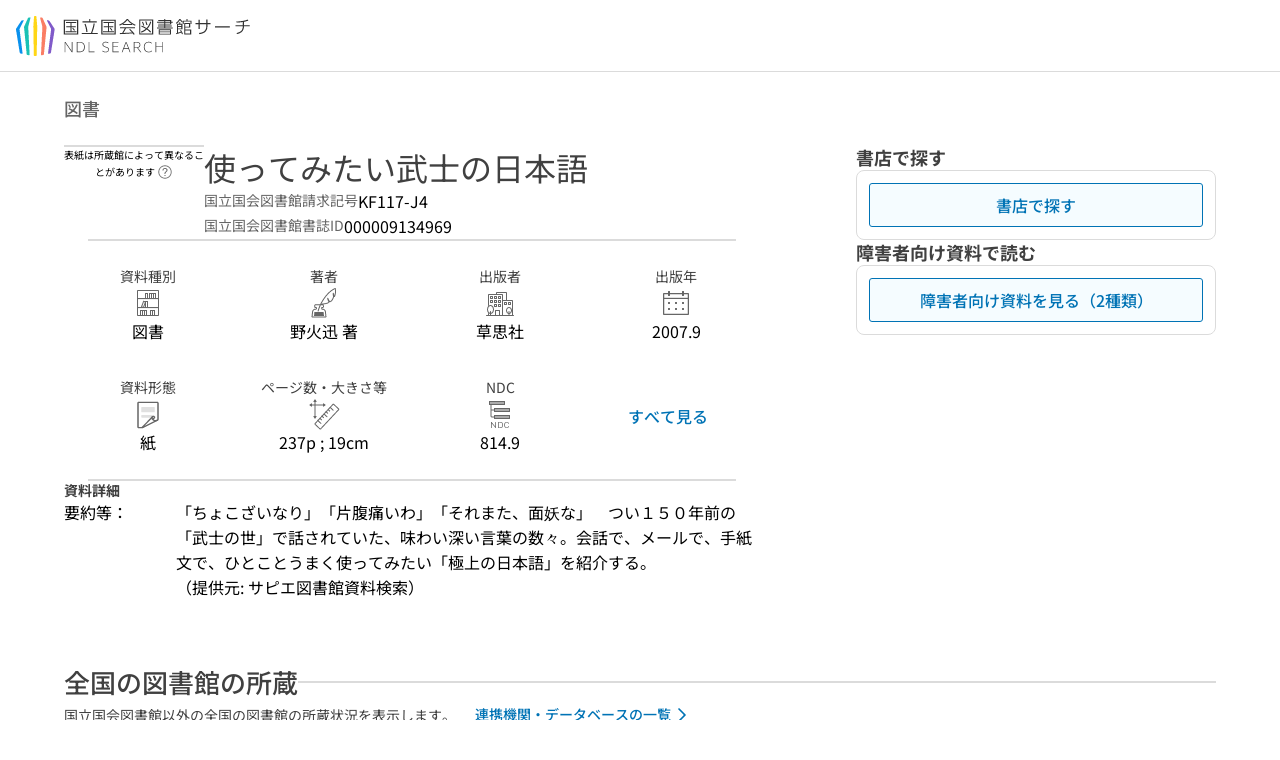

--- FILE ---
content_type: text/html;charset=utf-8
request_url: https://ndlsearch.ndl.go.jp/books/R100000002-I000009134969
body_size: 129526
content:
<!DOCTYPE html><html  lang="ja"><head><meta charset="utf-8"><meta name="viewport" content="width=device-width, initial-scale=1, viewport-fit=cover"><title>使ってみたい武士の日本語 | NDLサーチ | 国立国会図書館</title><style>.layouts-global[data-v-f6cc2025]{min-height:100vh}@media (min-width:744px),print{.layouts-global[data-v-f6cc2025]:not(.is-single){display:grid;grid-template-rows:4.5rem 1fr auto}}@media only screen and (max-width:743px){.layouts-global[data-v-f6cc2025]:not(.is-single){padding-top:3rem}}@media print{.layouts-global[data-v-f6cc2025]:not(.is-single){display:flex;flex-direction:column}}</style><style>body:has(.ui-parts-modal){touch-action:none;-webkit-overflow-scrolling:none;overflow:hidden;overscroll-behavior:none;padding-right:var(--scroll-bar-width)}</style><style>.is-stg[data-v-23aa64ee]{background-color:#d13f00;clip-path:polygon(0 0,100% 0,0 100%);color:#fff;font-size:8px;height:30px;left:0;padding-left:1px;pointer-events:none;position:fixed;top:0;width:30px;z-index:999999}.layouts-global[data-v-23aa64ee]{position:relative}.layouts-global #layouts-global-skip-link[data-v-23aa64ee]{position:absolute;clip:rect(0 0 0 0);clip-path:inset(50%);height:1px;overflow:hidden;white-space:nowrap;width:1px}.layouts-global #layouts-global-notification[data-v-23aa64ee]:empty{display:none}.layouts-global .no-lang-notification[data-v-23aa64ee]{background-color:#f5fcff;border-bottom:1px solid;border-color:#dbdbdb;color:#0073b5;text-align:center}.is-dark .layouts-global .no-lang-notification[data-v-23aa64ee]{border-color:#767676}.layouts-global .layouts-global-footer[data-v-23aa64ee]:empty{display:none}.layouts-global .layouts-global-layer[data-v-23aa64ee]{left:0;position:fixed;top:0;width:100%}@media (min-width:744px),print{.layouts-global .layouts-global-layer[data-v-23aa64ee]{min-width:1200px}}@media print{.layouts-global .layouts-global-layer[data-v-23aa64ee]{min-width:100%!important}}.layouts-global #main-overlay:not(:empty)+.layouts-global-main[data-v-23aa64ee]{display:none}.layouts-global #main-overlay[data-v-23aa64ee]{background-color:#fcfcfc;height:100%;z-index:800}.is-dark .layouts-global #main-overlay[data-v-23aa64ee]{background-color:#404040}.layouts-global #main-overlay[data-v-23aa64ee]:empty{display:none}.layouts-global #layer-scroll-back[data-v-23aa64ee]{z-index:900}.layouts-global #layer-scroll-back[data-v-23aa64ee]:empty{display:none}.layouts-global #layer-modal[data-v-23aa64ee]{z-index:1000}.layouts-global #layer-float[data-v-23aa64ee]{z-index:1100}.layouts-global #layer-notification[data-v-23aa64ee]{z-index:9999}.layouts-global #layer-loading[data-v-23aa64ee]{z-index:99999}</style><style>.global-header[data-v-8747e555]{background-color:#fff;z-index:810}.is-dark .global-header[data-v-8747e555]{background-color:#000}@media (min-width:744px),print{.global-header[data-v-8747e555]{border-bottom:1px solid;gap:1rem;padding-left:1rem;padding-right:1rem}.global-header.is-top-page[data-v-8747e555]{border-color:#fff}.is-dark .global-header.is-top-page[data-v-8747e555]{border-color:#000}.global-header[data-v-8747e555]:not(.is-top-page){border-color:#dbdbdb}.is-dark .global-header[data-v-8747e555]:not(.is-top-page){border-color:#767676}}@media only screen and (max-width:743px){.global-header[data-v-8747e555]{left:0;right:0;top:0;width:100vw}.global-header.is-top-page[data-v-8747e555]{position:absolute}.global-header.show-menu[data-v-8747e555],.global-header.show-search[data-v-8747e555],.global-header[data-v-8747e555]:not(.is-top-page){box-shadow:0 1px 8px #0000003d;position:fixed!important}.global-header-search[data-v-8747e555]{padding-left:1rem;padding-right:1rem;width:100%}}.global-header-search.pages-search-keyword[data-v-8747e555]{padding-bottom:1.5rem;padding-top:1.5rem}@media only screen and (max-width:743px){.global-header-mobile[data-v-8747e555]{background-color:#fff;height:3rem;width:100%;z-index:100}.is-dark .global-header-mobile[data-v-8747e555]{background-color:#000}}.global-header-mobile-menu[data-v-8747e555]{z-index:90}.v-enter-to[data-v-8747e555]{transform:translateY(0);transition:transform .25s ease-out}.v-enter-from[data-v-8747e555],.v-leave-to[data-v-8747e555]{transform:translateY(-100%)}.v-leave-to[data-v-8747e555]{transition:transform .25s ease-out}.v-leave-from[data-v-8747e555]{transform:translateY(0)}</style><style>.base-layout-row[data-v-99ea7693]{display:flex;flex-direction:row}.base-layout-row[horizontal-align=left][data-v-99ea7693]{justify-content:flex-start}.base-layout-row[horizontal-align=center][data-v-99ea7693]{justify-content:center}.base-layout-row[horizontal-align=right][data-v-99ea7693]{justify-content:flex-end}.base-layout-row[horizontal-align=split][data-v-99ea7693]{justify-content:space-between}.base-layout-row[vertical-align=top][data-v-99ea7693]{align-items:flex-start}.base-layout-row[vertical-align=middle][data-v-99ea7693]{align-items:center}.base-layout-row[vertical-align=bottom][data-v-99ea7693]{align-items:flex-end}.base-layout-row[vertical-align=split][data-v-99ea7693]{align-items:space-between}.base-layout-row[vertical-align=stretch][data-v-99ea7693]{align-items:stretch}.base-layout-row[direction=column][data-v-99ea7693]{align-items:stretch;flex-direction:column}@media only screen and (max-width:743px){.base-layout-row[mobile-direction=column][data-v-99ea7693]{align-items:stretch;flex-direction:column}.base-layout-row[mobile-direction=column-reverse][data-v-99ea7693]{flex-direction:column-reverse}.base-layout-row[mobile-horizontal-align=left][data-v-99ea7693]{justify-content:flex-start}.base-layout-row[mobile-horizontal-align=center][data-v-99ea7693]{justify-content:center}.base-layout-row[mobile-horizontal-align=right][data-v-99ea7693]{justify-content:flex-end}.base-layout-row[mobile-horizontal-align=split][data-v-99ea7693]{justify-content:space-between}.base-layout-row[mobile-vertical-align=top][data-v-99ea7693]{align-items:flex-start}}</style><style>.base-heading[data-v-6609c3c6]{color:#404040}.is-dark .base-heading[data-v-6609c3c6]{color:#fcfcfc}.base-heading.is-h1[data-v-6609c3c6]{font-feature-settings:"palt";font-size:2rem;font-weight:300;line-height:1.4}.is-mina .base-heading.is-h1[data-v-6609c3c6]{font-size:2.125rem}@media only screen and (max-width:743px){.base-heading.is-mobile-h1[data-v-6609c3c6]{font-feature-settings:"palt";font-size:2rem;font-weight:300;line-height:1.4}.is-mina .base-heading.is-mobile-h1[data-v-6609c3c6]{font-size:2.125rem}}.base-heading.is-h2[data-v-6609c3c6]{font-feature-settings:"palt";font-size:1.625rem;font-weight:500;line-height:1.4}.is-mina .base-heading.is-h2[data-v-6609c3c6]{font-size:1.875rem}@media only screen and (max-width:743px){.base-heading.is-mobile-h2[data-v-6609c3c6]{font-feature-settings:"palt";font-size:1.625rem;font-weight:500;line-height:1.4}.is-mina .base-heading.is-mobile-h2[data-v-6609c3c6]{font-size:1.875rem}}.base-heading.is-h3[data-v-6609c3c6]{font-feature-settings:"palt";font-size:1.375rem;font-weight:500;line-height:1.4}.is-mina .base-heading.is-h3[data-v-6609c3c6]{font-size:1.625rem}@media only screen and (max-width:743px){.base-heading.is-mobile-h3[data-v-6609c3c6]{font-feature-settings:"palt";font-size:1.375rem;font-weight:500;line-height:1.4}.is-mina .base-heading.is-mobile-h3[data-v-6609c3c6]{font-size:1.625rem}}.base-heading.is-h4[data-v-6609c3c6]{font-feature-settings:"palt";font-size:1.125rem;font-weight:700;line-height:1.4}.is-mina .base-heading.is-h4[data-v-6609c3c6]{font-size:1.375rem}@media only screen and (max-width:743px){.base-heading.is-mobile-h4[data-v-6609c3c6]{font-feature-settings:"palt";font-size:1.125rem;font-weight:700;line-height:1.4}.is-mina .base-heading.is-mobile-h4[data-v-6609c3c6]{font-size:1.375rem}}.base-heading.is-h5[data-v-6609c3c6]{font-feature-settings:"palt";font-size:1rem;font-weight:700;line-height:1.4}.is-mina .base-heading.is-h5[data-v-6609c3c6]{font-size:1.125rem}@media only screen and (max-width:743px){.base-heading.is-mobile-h5[data-v-6609c3c6]{font-feature-settings:"palt";font-size:1rem;font-weight:700;line-height:1.4}.is-mina .base-heading.is-mobile-h5[data-v-6609c3c6]{font-size:1.125rem}}.base-heading.is-h6[data-v-6609c3c6]{font-feature-settings:"palt";font-size:.875rem;font-weight:700;line-height:1.4}.is-mina .base-heading.is-h6[data-v-6609c3c6]{font-size:1rem}@media only screen and (max-width:743px){.base-heading.is-mobile-h6[data-v-6609c3c6]{font-feature-settings:"palt";font-size:.875rem;font-weight:700;line-height:1.4}.is-mina .base-heading.is-mobile-h6[data-v-6609c3c6]{font-size:1rem}}.base-heading.is-headline[data-v-6609c3c6]{font-feature-settings:"palt";font-size:1.125rem;font-weight:500;line-height:1.4}.is-mina .base-heading.is-headline[data-v-6609c3c6]{font-size:1.25rem}@media only screen and (max-width:743px){.base-heading.is-mobile-headline[data-v-6609c3c6]{font-feature-settings:"palt";font-size:1.125rem;font-weight:500;line-height:1.4}.is-mina .base-heading.is-mobile-headline[data-v-6609c3c6]{font-size:1.25rem}}.base-heading.is-headline-s[data-v-6609c3c6]{font-feature-settings:"palt";font-size:.875rem;font-weight:700;line-height:1.4}.is-mina .base-heading.is-headline-s[data-v-6609c3c6]{font-size:1rem}@media only screen and (max-width:743px){.base-heading.is-mobile-headline-s[data-v-6609c3c6]{font-feature-settings:"palt";font-size:.875rem;font-weight:700;line-height:1.4}.is-mina .base-heading.is-mobile-headline-s[data-v-6609c3c6]{font-size:1rem}}.base-heading.is-image[data-v-6609c3c6]{line-height:0}</style><style>.ui-parts-logo[data-v-cd361706]{display:block}@media (min-width:744px),print{.ui-parts-logo[data-v-cd361706]{height:2.5rem}}@media only screen and (max-width:743px){.ui-parts-logo[data-v-cd361706]{min-height:1.25rem}}.ui-parts-logo.footer[data-v-cd361706],.ui-parts-logo.header[data-v-cd361706]{height:2.5rem}@media only screen and (max-width:743px){.ui-parts-logo.header[data-v-cd361706]{height:2.5rem}}@media (min-width:744px),print{.ui-parts-logo.hero[data-v-cd361706]{height:4.5rem}}@media only screen and (max-width:743px){.ui-parts-logo.hero[data-v-cd361706]{width:18.75rem}}</style><style>.ui-parts-button-icon[data-v-a0d42431]{background-color:transparent;color:inherit;min-height:auto!important;padding:0!important}</style><style>.base-button[data-v-1c01abbe]{align-items:center;border-radius:3px;border-style:solid;border-width:0;display:inline-flex;flex-direction:row;justify-content:center}.base-button[data-v-1c01abbe]:not(.is-button-like){cursor:pointer}.base-button[size=small][data-v-1c01abbe]{font-size:.875rem;font-weight:500;line-height:1.4;min-height:2rem;padding:.3125rem .6875rem}.is-mina .base-button[size=small][data-v-1c01abbe]{font-size:1rem}.base-button[size=medium][data-v-1c01abbe]{font-size:1rem;font-weight:500;line-height:1.4;min-height:2.75rem;padding:.5625rem .9375rem}.is-mina .base-button[size=medium][data-v-1c01abbe]{font-size:1.125rem}.base-button.is-text-button[data-v-1c01abbe]{padding:.25rem .375rem}.base-button[class*=is-][data-v-1c01abbe]{border-width:1px}.base-button[data-v-1c01abbe]:hover{text-decoration:none}.base-button[data-v-1c01abbe]:disabled{cursor:default;pointer-events:none}.base-button[multiple-lines][data-v-1c01abbe]{flex-direction:column;row-gap:0}.base-button.is-fill-primary[data-v-1c01abbe]{background-color:#0073b5;border-color:#0073b5;color:#fff}.base-button.is-fill-primary[data-v-1c01abbe]:focus,.base-button.is-fill-primary[data-v-1c01abbe]:hover{background-color:#005382;border-color:#005382}.base-button.is-fill-primary[data-v-1c01abbe]:disabled{background-color:#c7c7c7;border-color:#c7c7c7}.is-dark .base-button.is-fill-primary[data-v-1c01abbe]{background-color:#0073b5;border-color:#0073b5;color:#000}.is-dark .base-button.is-fill-primary[data-v-1c01abbe]:hover{background-color:#00639c;border-color:#0962ad}.is-dark .base-button.is-fill-primary[data-v-1c01abbe]:disabled{background-color:#aaa;border-color:#aaa}@media only screen and (max-width:743px){.base-button.is-mobile-fill-primary[data-v-1c01abbe]{background-color:#0073b5;border-color:#0073b5;color:#fff}.base-button.is-mobile-fill-primary[data-v-1c01abbe]:focus,.base-button.is-mobile-fill-primary[data-v-1c01abbe]:hover{background-color:#005382;border-color:#005382}.base-button.is-mobile-fill-primary[data-v-1c01abbe]:disabled{background-color:#c7c7c7;border-color:#c7c7c7}.is-dark .base-button.is-mobile-fill-primary[data-v-1c01abbe]{background-color:#0073b5;border-color:#0073b5;color:#000}.is-dark .base-button.is-mobile-fill-primary[data-v-1c01abbe]:hover{background-color:#00639c;border-color:#0962ad}.is-dark .base-button.is-mobile-fill-primary[data-v-1c01abbe]:disabled{background-color:#aaa;border-color:#aaa}}.base-button.is-fill-secondary[data-v-1c01abbe]{background-color:#f9851f;border-color:#f9851f;color:#fff}.base-button.is-fill-secondary[data-v-1c01abbe]:focus,.base-button.is-fill-secondary[data-v-1c01abbe]:hover{background-color:#df6c06;border-color:#df6c06}.base-button.is-fill-secondary[data-v-1c01abbe]:disabled{background-color:#c7c7c7;border-color:#c7c7c7}.is-dark .base-button.is-fill-secondary[data-v-1c01abbe]{color:#000}.is-dark .base-button.is-fill-secondary[data-v-1c01abbe],.is-dark .base-button.is-fill-secondary[data-v-1c01abbe]:hover{background-color:#f9851f;border-color:#f9851f}.is-dark .base-button.is-fill-secondary[data-v-1c01abbe]:disabled{background-color:#aaa;border-color:#aaa}@media only screen and (max-width:743px){.base-button.is-mobile-fill-secondary[data-v-1c01abbe]{background-color:#f9851f;border-color:#f9851f;color:#fff}.base-button.is-mobile-fill-secondary[data-v-1c01abbe]:focus,.base-button.is-mobile-fill-secondary[data-v-1c01abbe]:hover{background-color:#df6c06;border-color:#df6c06}.base-button.is-mobile-fill-secondary[data-v-1c01abbe]:disabled{background-color:#c7c7c7;border-color:#c7c7c7}.is-dark .base-button.is-mobile-fill-secondary[data-v-1c01abbe]{background-color:#f9851f;border-color:#f9851f;color:#000}.is-dark .base-button.is-mobile-fill-secondary[data-v-1c01abbe]:hover{background-color:#f9851f;border-color:#f9851f}.is-dark .base-button.is-mobile-fill-secondary[data-v-1c01abbe]:disabled{background-color:#aaa;border-color:#aaa}}.base-button.is-outline-primary[data-v-1c01abbe]{background-color:#f5fcff;border-color:#0073b5;color:#0073b5}.base-button.is-outline-primary[data-v-1c01abbe]:focus,.base-button.is-outline-primary[data-v-1c01abbe]:hover{background-color:#ebf9ff}.base-button.is-outline-primary[data-v-1c01abbe]:disabled{background-color:#fff;border-color:#c7c7c7;color:#c7c7c7}.is-dark .base-button.is-outline-primary[data-v-1c01abbe]{background-color:#f5fcff;border-color:#0073b5;color:#0073b5}.is-dark .base-button.is-outline-primary[data-v-1c01abbe]:hover{background-color:#ebf9ff}.is-dark .base-button.is-outline-primary[data-v-1c01abbe]:disabled{background-color:#000;border-color:#aaa;color:#aaa}@media only screen and (max-width:743px){.base-button.is-mobile-outline-primary[data-v-1c01abbe]{background-color:#f5fcff;border-color:#0073b5;color:#0073b5}.base-button.is-mobile-outline-primary[data-v-1c01abbe]:focus,.base-button.is-mobile-outline-primary[data-v-1c01abbe]:hover{background-color:#ebf9ff}.base-button.is-mobile-outline-primary[data-v-1c01abbe]:disabled{background-color:#fff;border-color:#c7c7c7;color:#c7c7c7}.is-dark .base-button.is-mobile-outline-primary[data-v-1c01abbe]{background-color:#f5fcff;border-color:#0073b5;color:#0073b5}.is-dark .base-button.is-mobile-outline-primary[data-v-1c01abbe]:hover{background-color:#ebf9ff}.is-dark .base-button.is-mobile-outline-primary[data-v-1c01abbe]:disabled{background-color:#000;border-color:#aaa;color:#aaa}}.base-button.is-outline-secondary[data-v-1c01abbe]{background-color:#fffbf2;border-color:#f9851f;color:#d13f00}.base-button.is-outline-secondary[data-v-1c01abbe]:focus,.base-button.is-outline-secondary[data-v-1c01abbe]:hover{background-color:#fff8e8}.base-button.is-outline-secondary[data-v-1c01abbe]:disabled{background-color:#fff;border-color:#c7c7c7;color:#c7c7c7}.is-dark .base-button.is-outline-secondary[data-v-1c01abbe]{background-color:#fffbf2;border-color:#f9851f;color:#d13f00}.is-dark .base-button.is-outline-secondary[data-v-1c01abbe]:hover{background-color:#fff8e8}.is-dark .base-button.is-outline-secondary[data-v-1c01abbe]:disabled{background-color:#000;border-color:#aaa;color:#aaa}@media only screen and (max-width:743px){.base-button.is-mobile-outline-secondary[data-v-1c01abbe]{background-color:#fffbf2;border-color:#f9851f;color:#d13f00}.base-button.is-mobile-outline-secondary[data-v-1c01abbe]:focus,.base-button.is-mobile-outline-secondary[data-v-1c01abbe]:hover{background-color:#fff8e8}.base-button.is-mobile-outline-secondary[data-v-1c01abbe]:disabled{background-color:#fff;border-color:#c7c7c7;color:#c7c7c7}.is-dark .base-button.is-mobile-outline-secondary[data-v-1c01abbe]{background-color:#fffbf2;border-color:#f9851f;color:#d13f00}.is-dark .base-button.is-mobile-outline-secondary[data-v-1c01abbe]:hover{background-color:#fff8e8}.is-dark .base-button.is-mobile-outline-secondary[data-v-1c01abbe]:disabled{background-color:#000;border-color:#aaa;color:#aaa}}.base-button.is-outline-option[data-v-1c01abbe]{background-color:transparent;border-color:#666;color:#666}.base-button.is-outline-option[data-v-1c01abbe]:focus,.base-button.is-outline-option[data-v-1c01abbe]:hover{background-color:#f2f2f2}.base-button.is-outline-option[data-v-1c01abbe]:disabled{background-color:#fff;border-color:#c7c7c7;color:#c7c7c7}.is-dark .base-button.is-outline-option[data-v-1c01abbe]{background-color:transparent;border-color:#f2f2f2;color:#f2f2f2}.is-dark .base-button.is-outline-option[data-v-1c01abbe]:hover{background-color:#666}.is-dark .base-button.is-outline-option[data-v-1c01abbe]:disabled{background-color:#000;border-color:#aaa;color:#aaa}@media only screen and (max-width:743px){.base-button.is-mobile-outline-option[data-v-1c01abbe]{background-color:transparent;border-color:#666;color:#666}.base-button.is-mobile-outline-option[data-v-1c01abbe]:focus,.base-button.is-mobile-outline-option[data-v-1c01abbe]:hover{background-color:#f2f2f2}.base-button.is-mobile-outline-option[data-v-1c01abbe]:disabled{background-color:#fff;border-color:#c7c7c7;color:#c7c7c7}.is-dark .base-button.is-mobile-outline-option[data-v-1c01abbe]{background-color:transparent;border-color:#f2f2f2;color:#f2f2f2}.is-dark .base-button.is-mobile-outline-option[data-v-1c01abbe]:hover{background-color:#666}.is-dark .base-button.is-mobile-outline-option[data-v-1c01abbe]:disabled{background-color:#000;border-color:#aaa;color:#aaa}}.base-button.is-outline-danger[data-v-1c01abbe]{background-color:#fff7f7;border-color:#d13f00;color:#d13f00}.base-button.is-outline-danger[data-v-1c01abbe]:disabled{background-color:#fff;border-color:#c7c7c7;color:#c7c7c7}@media only screen and (max-width:743px){.base-button.is-mobile-outline-danger[data-v-1c01abbe]{background-color:#fff7f7;border-color:#d13f00;color:#d13f00}.base-button.is-mobile-outline-danger[data-v-1c01abbe]:disabled{background-color:#fff;border-color:#c7c7c7;color:#c7c7c7}}.base-button.is-text-button[data-v-1c01abbe]{background-color:transparent;border-color:transparent;color:#0073b5}.base-button.is-text-button[data-v-1c01abbe]:focus,.base-button.is-text-button[data-v-1c01abbe]:hover{background-color:#f0f8ff;border-color:transparent}.base-button.is-text-button[data-v-1c01abbe]:disabled{border-color:transparent;color:#c7c7c7}.is-dark .base-button.is-text-button[data-v-1c01abbe]{background-color:transparent;border-color:transparent;color:#0073b5}.is-dark .base-button.is-text-button[data-v-1c01abbe]:hover{background-color:#f0f8ff;border-color:transparent}.is-dark .base-button.is-text-button[data-v-1c01abbe]:disabled{border-color:transparent;color:#aaa}@media only screen and (max-width:743px){.base-button.is-mobile-text-button[data-v-1c01abbe]{background-color:transparent;border-color:transparent;color:#0073b5}.base-button.is-mobile-text-button[data-v-1c01abbe]:focus,.base-button.is-mobile-text-button[data-v-1c01abbe]:hover{background-color:#f0f8ff;border-color:transparent}.base-button.is-mobile-text-button[data-v-1c01abbe]:disabled{border-color:transparent;color:#c7c7c7}.is-dark .base-button.is-mobile-text-button[data-v-1c01abbe]{background-color:transparent;border-color:transparent;color:#0073b5}.is-dark .base-button.is-mobile-text-button[data-v-1c01abbe]:hover{background-color:#f0f8ff;border-color:transparent}.is-dark .base-button.is-mobile-text-button[data-v-1c01abbe]:disabled{border-color:transparent;color:#aaa}}.base-button.is-text-button-option[data-v-1c01abbe]{background-color:transparent;border-color:transparent;color:#666}.base-button.is-text-button-option[data-v-1c01abbe]:focus,.base-button.is-text-button-option[data-v-1c01abbe]:hover{background-color:#f2f2f2;border-color:transparent}.base-button.is-text-button-option[data-v-1c01abbe]:disabled{border-color:transparent;color:#c7c7c7}.is-dark .base-button.is-text-button-option[data-v-1c01abbe]{background-color:transparent;border-color:transparent;color:#f2f2f2}.is-dark .base-button.is-text-button-option[data-v-1c01abbe]:hover{background-color:#666;border-color:transparent}.is-dark .base-button.is-text-button-option[data-v-1c01abbe]:disabled{border-color:transparent;color:#aaa}@media only screen and (max-width:743px){.base-button.is-mobile-text-button-option[data-v-1c01abbe]{background-color:transparent;border-color:transparent;color:#666}.base-button.is-mobile-text-button-option[data-v-1c01abbe]:focus,.base-button.is-mobile-text-button-option[data-v-1c01abbe]:hover{background-color:#f2f2f2;border-color:transparent}.base-button.is-mobile-text-button-option[data-v-1c01abbe]:disabled{border-color:transparent;color:#c7c7c7}.is-dark .base-button.is-mobile-text-button-option[data-v-1c01abbe]{background-color:transparent;border-color:transparent;color:#f2f2f2}.is-dark .base-button.is-mobile-text-button-option[data-v-1c01abbe]:hover{background-color:#666;border-color:transparent}.is-dark .base-button.is-mobile-text-button-option[data-v-1c01abbe]:disabled{border-color:transparent;color:#aaa}}.base-button.is-fill-info[data-v-1c01abbe]{background-color:#f7f7f7;border-color:#ccc;color:#000}.base-button.is-fill-info[data-v-1c01abbe]:focus,.base-button.is-fill-info[data-v-1c01abbe]:hover{background-color:#f7f7f7;border-color:#aaa}.base-button.is-fill-info[data-v-1c01abbe]:disabled{background-color:#c7c7c7;border-color:#c7c7c7;color:#fff}.is-dark .base-button.is-fill-info[data-v-1c01abbe]{background-color:#f7f7f7;border-color:#ccc;color:#000}.is-dark .base-button.is-fill-info[data-v-1c01abbe]:hover{background-color:#f7f7f7;border-color:#aaa}.is-dark .base-button.is-fill-info[data-v-1c01abbe]:disabled{background-color:#aaa;border-color:#aaa;color:#000}@media only screen and (max-width:743px){.base-button.is-mobile-fill-info[data-v-1c01abbe]{background-color:#f7f7f7;border-color:#ccc;color:#000}.base-button.is-mobile-fill-info[data-v-1c01abbe]:focus,.base-button.is-mobile-fill-info[data-v-1c01abbe]:hover{background-color:#f7f7f7;border-color:#aaa}.base-button.is-mobile-fill-info[data-v-1c01abbe]:disabled{background-color:#c7c7c7;border-color:#c7c7c7;color:#fff}.is-dark .base-button.is-mobile-fill-info[data-v-1c01abbe]{background-color:#f7f7f7;border-color:#ccc;color:#000}.is-dark .base-button.is-mobile-fill-info[data-v-1c01abbe]:hover{background-color:#f7f7f7;border-color:#aaa}.is-dark .base-button.is-mobile-fill-info[data-v-1c01abbe]:disabled{background-color:#aaa;border-color:#aaa;color:#000}}.base-button.is-button-like[data-v-1c01abbe]{background-color:#f2f2f2;border-color:#c7c7c7;color:#666}.is-dark .base-button.is-button-like[data-v-1c01abbe]{background-color:#f2f2f2;border-color:#aaa;color:#f2f2f2}@media only screen and (max-width:743px){.base-button.is-mobile-button-like[data-v-1c01abbe]{background-color:#f2f2f2;border-color:#c7c7c7;color:#666}.is-dark .base-button.is-mobile-button-like[data-v-1c01abbe]{background-color:#f2f2f2;border-color:#aaa;color:#f2f2f2}}</style><style>.message-dialog-container[data-v-388e1170]{align-items:center;background-color:#0006;display:flex;height:100%;justify-content:center;left:0;overflow:hidden;position:absolute;position:fixed;top:0;width:100%;z-index:200}.message-dialog-container .message-dialog[data-v-388e1170]{background:#eee;border-radius:3px;display:flex;flex-direction:column;max-height:240px;max-width:330px;min-width:300px;overflow:auto;position:relative}.message-dialog-container .message-dialog .message-dialog-header[data-v-388e1170]{background-color:#fff;color:#444;display:flex;font-weight:700;justify-content:space-between;line-height:2rem;min-height:auto;padding:0 12px;position:relative;width:100%}.message-dialog-container .message-dialog .message-dialog-header .close-message-dialog-button[data-v-388e1170]{background-image:url("data:image/svg+xml;charset=utf-8,%3Csvg xmlns='http://www.w3.org/2000/svg' viewBox='0 0 24 24'%3E%3Cpath d='M12 4a8 8 0 1 0 8 8 8 8 0 0 0-8-8m0 15a7 7 0 1 1 7-7 7 7 0 0 1-7 7m3.33-11L12 11.33 8.67 8 8 8.67 11.33 12 8 15.33l.67.67L12 12.67 15.33 16l.67-.67L12.67 12 16 8.67z' style='fill:%23666;fill-rule:evenodd'/%3E%3C/svg%3E");background-position:50%;background-repeat:no-repeat;background-size:24px 24px;height:2rem;width:2rem}.message-dialog-container .message-dialog .message-dialog-body[data-v-388e1170]{background:#eee;box-sizing:border-box;flex-direction:column;overflow:auto;padding:16px}.message-dialog-container .message-dialog .ok-button-area[data-v-388e1170]{display:flex;justify-content:center;padding-bottom:1rem}.message-dialog-container .message-dialog .ok-button-area .ok-button[data-v-388e1170]{width:70%}</style><style>.global-footer[data-v-a6bf0a44]{border-color:currentcolor #dbdbdb #dbdbdb;border-top:1px solid #dbdbdb}.is-dark .global-footer[data-v-a6bf0a44]{border-color:#767676}@media (min-width:744px),print{.global-footer[data-v-a6bf0a44]{display:grid;grid-template-rows:auto minmax(2.5rem,auto);padding:1.5rem 4rem}.global-footer[data-v-a6bf0a44]>*{margin:auto;max-width:1152px;width:100%}}@media print,print and (min-width:744px){.global-footer[data-v-a6bf0a44]>*{width:100%!important}}@media only screen and (max-width:743px){.global-footer[data-v-a6bf0a44]{padding:.5rem 1rem 1rem}}.global-footer a[data-v-a6bf0a44]{color:#666}.is-dark .global-footer a[data-v-a6bf0a44]{color:#f2f2f2}@media screen and (max-width:460px){.global-footer-headline[data-v-a6bf0a44]{flex-direction:column-reverse!important}}@media only screen and (max-width:743px){.global-footer-headline[data-v-a6bf0a44]{align-items:stretch!important}}.global-footer-language[data-v-a6bf0a44]{cursor:pointer}@media only screen and (max-width:743px){.global-footer-language[data-v-a6bf0a44]{padding-bottom:.5rem}}</style><style>.base-layout-column[data-v-651af461]{display:flex;flex-direction:column}.base-layout-column[horizontal-align=left][data-v-651af461]{align-items:flex-start;text-align:left}.base-layout-column[horizontal-align=center][data-v-651af461]{align-items:center;text-align:center}.base-layout-column[horizontal-align=right][data-v-651af461]{align-items:flex-end;text-align:right}.base-layout-column[horizontal-align=stretch][data-v-651af461]{align-items:stretch}@media only screen and (max-width:743px){.base-layout-column[mobile-align=left][data-v-651af461]{align-items:flex-start;text-align:left}.base-layout-column[mobile-align=center][data-v-651af461]{align-items:center;text-align:center}.base-layout-column[mobile-align=right][data-v-651af461]{align-items:flex-end;text-align:right}.base-layout-column[mobile-align=stretch][data-v-651af461]{align-items:stretch}.base-layout-column[mobile-align=split][data-v-651af461]{justify-content:space-between}.base-layout-column[mobile-direction=row][data-v-651af461]{flex-direction:row}.base-layout-column[mobile-direction=row][vertical-align=top][data-v-651af461]{align-items:flex-start}.base-layout-column[mobile-direction=row][vertical-align=middle][data-v-651af461]{align-items:center}.base-layout-column[mobile-direction=row][vertical-align=bottom][data-v-651af461]{align-items:flex-end}}</style><style>.global-footer-nav-sns-external[data-v-f7b521cf]{padding:.25rem 2px}</style><style>.global-footer-copyright a[data-v-8f172f19]{color:#666}.is-dark .global-footer-copyright a[data-v-8f172f19]{color:#f2f2f2}.global-footer-copyright .page-number-label[data-v-8f172f19]{background-color:#fcfcfc;border-radius:.25rem;margin-right:2rem;padding:2px .25rem}.is-dark .global-footer-copyright .page-number-label[data-v-8f172f19]{background-color:#404040}</style><style>.base-separator[data-v-856dde95]{display:inline-block}.base-separator[color=separator][data-v-856dde95]{background-color:#dbdbdb}.base-separator[color=text-box-border][data-v-856dde95]{background-color:#aaa}</style><style>body:has(.ui-parts-modal) .scroll-back-button{right:calc(var(--scroll-bar-width) + 1rem)}</style><style>.fadezoom-enter-active[data-v-5a017d51]{transition-duration:.25s!important;transition-timing-function:cubic-bezier(.4,0,.2,1)!important}.fadezoom-leave-active[data-v-5a017d51]{transition-duration:.2s!important;transition-timing-function:cubic-bezier(.4,0,.2,1)!important}.fadezoom-enter-from[data-v-5a017d51],.fadezoom-leave-to[data-v-5a017d51]{opacity:0;transform:scale(0)}.scroll-back-button[data-v-5a017d51]{-webkit-appearance:none;-moz-appearance:none;appearance:none;bottom:1rem;cursor:pointer;position:fixed;right:1rem;z-index:790;-webkit-tap-highlight-color:transparent;background-color:#0073b5;border:none;border-radius:15%;color:#fff;height:60px;margin:auto;transition-duration:.2s;transition-property:transform,background-color,border-radius,opacity;width:60px}.is-dark .scroll-back-button[data-v-5a017d51]{background-color:#0073b5;color:#000}@media (hover:hover){.scroll-back-button[data-v-5a017d51]:hover{background-color:#555;border-radius:50%;transition-duration:.15s}}.scrolling-top[data-v-5a017d51]{background-color:#555;border-radius:50%;transition-duration:.15s}</style><style>.global-loading-screen-mask[data-v-fcfb8486]{background-color:#fff;height:100vh;opacity:.5;width:100%}.is-dark .global-loading-screen-mask[data-v-fcfb8486]{background-color:#000}.ui-parts-progress-bar[data-v-fcfb8486]{left:0;position:fixed;top:0;width:100%}.fade-enter-active[data-v-fcfb8486]{transition:opacity .15s linear}.fade-leave-active[data-v-fcfb8486]{transition:opacity .15s linear .15s}.fade-enter-from[data-v-fcfb8486],.fade-leave-to[data-v-fcfb8486]{opacity:0}</style><style>.privacy-confirmation[data-v-c3c908ed]{background-color:#fff;bottom:.5rem;box-shadow:0 1px 8px #0000003d;display:grid;gap:1rem;grid-template-rows:auto auto 1fr;left:.5rem;max-height:calc(100dvh - 1rem);padding:1.5rem 0 0;position:fixed;width:33.75rem}.privacy-confirmation[data-v-c3c908ed]>*{padding:0 1.5rem}@media only screen and (max-width:743px){.privacy-confirmation .privacy-confirmation-heading[data-v-c3c908ed]{font-feature-settings:"palt";font-size:.875rem;font-weight:700;line-height:1.4}.is-mina .privacy-confirmation .privacy-confirmation-heading[data-v-c3c908ed]{font-size:1rem}}.privacy-confirmation .details[data-v-c3c908ed]{overflow-y:auto}@media only screen and (max-width:743px){.privacy-confirmation[data-v-c3c908ed],.privacy-confirmation .details[data-v-c3c908ed]{gap:.5rem}}.privacy-confirmation .privacy-confirmation-msg[data-v-c3c908ed]{margin-bottom:-16px}@media only screen and (max-width:743px){.privacy-confirmation .privacy-confirmation-msg[data-v-c3c908ed]{font-size:.75rem;font-weight:500;line-height:1.4;margin-bottom:0;overflow-y:auto}.is-mina .privacy-confirmation .privacy-confirmation-msg[data-v-c3c908ed]{font-size:.875rem}}.privacy-confirmation .details[data-v-c3c908ed]{background-color:#fcfcfc;border-color:currentcolor #dbdbdb #dbdbdb;border-top:1px solid #dbdbdb;margin-bottom:-16px;padding-top:1rem}.is-dark .privacy-confirmation .details[data-v-c3c908ed]{background-color:#404040;border-color:#767676}@media only screen and (max-width:743px){.privacy-confirmation .details[data-v-c3c908ed]{overflow-y:auto;padding-top:.5rem}}.privacy-confirmation .privacy-confirmation-mobile-detail-button[data-v-c3c908ed]{font-size:.75rem;font-weight:500;line-height:1.4;margin-left:.5rem;padding:0;width:auto!important}.is-mina .privacy-confirmation .privacy-confirmation-mobile-detail-button[data-v-c3c908ed]{font-size:.875rem}.privacy-confirmation .privacy-confirmation-buttons[data-v-c3c908ed]{background-color:#fff;padding:1rem 1.5rem}.is-dark .privacy-confirmation .privacy-confirmation-buttons[data-v-c3c908ed]{background-color:#000}@media only screen and (max-width:743px){.privacy-confirmation .privacy-confirmation-buttons[data-v-c3c908ed]{padding:0 1rem .5rem}.privacy-confirmation .privacy-confirmation-buttons .privacy-confirmation-about-cookie[data-v-c3c908ed]{font-size:.75rem;font-weight:500;line-height:1.4}.is-mina .privacy-confirmation .privacy-confirmation-buttons .privacy-confirmation-about-cookie[data-v-c3c908ed]{font-size:.875rem}}.privacy-confirmation .privacy-confirmation-buttons .pc-buttons[data-v-c3c908ed]{display:grid}@media (min-width:744px),print{.privacy-confirmation .privacy-confirmation-buttons .pc-buttons[data-v-c3c908ed]{gap:2rem;grid-template-columns:auto 1fr auto auto}}@media only screen and (max-width:743px){.privacy-confirmation .privacy-confirmation-buttons .pc-buttons[data-v-c3c908ed]{gap:1rem;grid-template-columns:auto auto;padding:.25rem 0 .5rem}}.privacy-confirmation.show-detail[data-v-c3c908ed]{grid-template-rows:auto auto 1fr auto}.privacy-confirmation.show-detail .privacy-confirmation-msg[data-v-c3c908ed]{margin-bottom:0}.privacy-confirmation.show-detail .details[data-v-c3c908ed]{padding-bottom:1rem}.privacy-confirmation.show-detail .privacy-confirmation-buttons[data-v-c3c908ed]{border-color:currentcolor #dbdbdb #dbdbdb;border-top:1px solid #dbdbdb}.is-dark .privacy-confirmation.show-detail .privacy-confirmation-buttons[data-v-c3c908ed]{border-color:#767676}@media only screen and (max-width:743px){.privacy-confirmation.show-detail .privacy-confirmation-buttons[data-v-c3c908ed]{padding-top:.5rem}.privacy-confirmation[data-v-c3c908ed]{border-radius:0!important;bottom:0;left:0;max-height:calc(100dvh - 8rem);padding:1rem 0 0;right:0;width:100dvw}.privacy-confirmation[data-v-c3c908ed]>*{padding:0 1rem}}.is-dark .privacy-confirmation[data-v-c3c908ed]{background-color:#000}</style><style>.book .link-button[data-v-9c4fc651]{-webkit-appearance:none;-moz-appearance:none;appearance:none;background-color:transparent;background:none;border:none;cursor:pointer;font-feature-settings:"liga";padding:0;-webkit-tap-highlight-color:transparent;font-size:1rem}.book .breadcrumb[data-v-9c4fc651]{display:flex;margin-bottom:16px}.book .breadcrumb .row-2[data-v-9c4fc651]{margin-left:auto}.book .bib-viewer[data-v-9c4fc651]{background-color:#fcfcfc;display:flex;justify-content:center;padding:2rem;position:relative}.is-dark .book .bib-viewer[data-v-9c4fc651]{background-color:#404040}.book .bib-viewer .show-button[data-v-9c4fc651]{background-color:#1ca6f3bf;border-radius:5px;color:#fff!important;display:inline-block;font-weight:700;left:50%;line-height:1.2;padding:10px;position:absolute;text-align:center;top:50%;transform:translate(-50%,-50%);transition:all .4s ease-in-out;z-index:2}.book .bib-viewer .show-button[data-v-9c4fc651]:hover{background-color:#1c618c}.book main[data-v-9c4fc651]{margin-left:auto;margin-right:auto;margin-top:1rem;max-width:1024px}.book main .bib-head[data-v-9c4fc651]{display:flex}.book main .bib-head .left[data-v-9c4fc651]{margin-right:40px}.book main .bib-head .left .thumb[data-v-9c4fc651]{align-items:center;background:#fff;box-shadow:0 2px 8px #00000059;display:flex;justify-content:center;max-height:360px;max-width:255px}.book main .bib-head .left .thumb .jps-icon[data-v-9c4fc651]{align-items:center;color:#ccc;display:flex;font-size:48px;height:362px}.book main .bib-head .no-digital-item-thumbnail[data-v-9c4fc651]{display:flex;margin:30px}.book main .bib-head .bib[data-v-9c4fc651]{flex-grow:1;margin-right:40px}.book main .bib-head .bib h1.bib-title[data-v-9c4fc651]{color:#444;font-size:34px;font-style:normal;font-weight:700;line-height:50px}.book main .bib-head .bib .author-info[data-v-9c4fc651]{margin-bottom:8px}.book main .bib-head .bib .publish-info[data-v-9c4fc651]{font-size:13px;margin-bottom:8px}.book main .bib-head .bib .additional-bib[data-v-9c4fc651]{font-size:13px}.book main .bib-head .bib .additional-bib p[data-v-9c4fc651]{margin-bottom:8px}.book main .bib-head .bib .additional-bib p .lab[data-v-9c4fc651]{color:#696969;font-size:13px;font-style:normal;font-weight:700;line-height:19px;margin-right:8px}.book main .bib-head .right[data-v-9c4fc651]{align-items:flex-start;display:flex;flex-direction:column;font-size:13px;width:360px}.book main .bib-head .right .bib-actions[data-v-9c4fc651]{border:1px solid #ddd;border-radius:4px;margin-bottom:1rem;width:100%}.book main .bib-head .right .bib-actions .action-group[data-v-9c4fc651]{padding:12px}.book main .bib-head .right .bib-actions .action-group h3[data-v-9c4fc651]{margin-bottom:8px}.book main .bib-head .right .bib-actions .h-buttons[data-v-9c4fc651]{display:grid;gap:8px;grid-template-columns:1fr 1fr}.book main .bib-head .right .bib-actions .btn-action[data-v-9c4fc651]{align-items:center;background:#fafdff;border:1px solid #0a70c7;border-radius:4px;display:flex;flex-direction:column;padding:8px 4px 4px}.book main .bib-head .right .bib-actions .btn-action .jps-icon[data-v-9c4fc651]{margin-bottom:8px}.book main .bib-head .right .bib-actions .label[data-v-9c4fc651]{color:#858585;font-size:14px;font-style:normal;font-weight:700;line-height:20px}.book main .bib-head .right .fav[data-v-9c4fc651]{align-items:center;display:flex;justify-content:center;margin-bottom:1rem;width:100%}.book main .bib-head .right .sns[data-v-9c4fc651]{align-items:center;display:flex;justify-content:center;margin-bottom:12px;width:100%}.book main .bib-head .right .sns a[data-v-9c4fc651]:not(:last-child){margin-right:14px}.book main .bib-head .right .link[data-v-9c4fc651]{align-items:center;display:flex;margin-bottom:1rem}.book main .bib-head .right .link input[data-v-9c4fc651]{width:260px}.book main .bib-head .right .link .jps-icon[data-v-9c4fc651]{size:24px;color:#858585;margin-left:4.5px}.book main .bib-head .right .app-button[data-v-9c4fc651]{justify-content:start;width:100%}.book main .bib-head .right hr[data-v-9c4fc651]{width:100%}.book main .bib-head .right a[data-v-9c4fc651]{font-size:13px;font-style:normal;font-weight:400;line-height:13px}.book main .bib-head .right .export[data-v-9c4fc651]{padding:8px}.book .h-jump[data-v-9c4fc651]{align-items:center;background:#fff;border:1px solid #ddd;border-radius:4px;display:flex;font-size:15px;height:40px;justify-content:flex-start;line-height:23px;margin-bottom:-24px;margin-top:2.5rem;padding:8px 16px;width:100%}.book .h-jump .sep[data-v-9c4fc651]{display:inline-flex;justify-content:center;width:24px}.book .holdings[data-v-9c4fc651]{margin-top:48px}.book .holdings h2[data-v-9c4fc651]{font-size:26px;font-style:normal;font-weight:500;height:24px;margin-bottom:16px}.book .holdings .bib-t[data-v-9c4fc651]{align-items:center;display:flex}.book .holdings .bib-t .download[data-v-9c4fc651]{font-size:13px;margin-left:auto}.book .holdings .items[data-v-9c4fc651]{background:#fff;border:1px solid #ddd;border-collapse:collapse;border-radius:2px}.book .holdings .items .item[data-v-9c4fc651]{display:flex;font-size:13px;font-style:normal;font-weight:400;line-height:19px;padding:.5rem 1rem}.book .holdings .items .item[data-v-9c4fc651]:not(:last-child){border-bottom:1px solid #ddd}.book .holdings .items .item p[data-v-9c4fc651]{font-size:13px}.book .holdings .items .item .left[data-v-9c4fc651]{flex-grow:1}.book .holdings .items .item .right button[data-v-9c4fc651]{justify-content:left;margin-bottom:8px;max-width:240px;text-align:left}.book .holdings .items .item .right button a[data-v-9c4fc651]{align-items:center;color:#fff!important;display:flex;line-height:20px}.book .holdings .items .item .right button a .jps-icon[data-v-9c4fc651]{margin-right:3px}.book .holdings .closer[data-v-9c4fc651]{margin-top:8px;text-align:center}.book .holdings .closer button[data-v-9c4fc651]{align-items:center;background:#f6fafd;border-radius:4px;display:inline-flex;gap:2px;height:32px;justify-content:center;padding:5px 8px 3px 10px;width:187px}.book .meta[data-v-9c4fc651]{margin-bottom:1rem;margin-top:48px}.book .raw-data[data-v-9c4fc651]{margin-top:10rem}</style><style>.templates-ios-books[data-v-79f1b78c]{padding-bottom:6rem;padding-top:1.5rem}.templates-ios-books-full-width[data-v-79f1b78c]{margin-bottom:1rem!important;margin-top:1rem!important}.templates-ios-books-contents[data-v-79f1b78c]{margin-bottom:4rem;margin-top:1.5rem}@media (min-width:744px),print{.templates-ios-books-contents[data-v-79f1b78c]{display:grid;gap:72px;grid-template-columns:1fr 360px}}@media only screen and (max-width:743px){.templates-ios-books-contents[data-v-79f1b78c]{display:flex;flex-direction:column;gap:4rem}}</style><style>@media (min-width:744px),print{.base-layout-container[data-v-5b9e9552]{min-width:1200px;padding-left:calc(50vw - 600px);padding-right:calc(50vw - 600px);width:100%}}@media only screen and (max-width:743px){.base-layout-container[data-v-5b9e9552]{width:100%}}@media print{.base-layout-container[data-v-5b9e9552]{min-width:100%;padding-left:0;padding-right:0;width:100%}}@media (min-width:744px),print{.base-layout-container-inner[data-v-5b9e9552]{margin:auto 24px;width:auto}}@media only screen and (max-width:743px){.base-layout-container-inner[data-v-5b9e9552]{padding-left:1rem;padding-right:1rem;width:100%}}@media print{.base-layout-container-inner[data-v-5b9e9552]{margin:auto;width:auto}}</style><style>@media (min-width:744px),print{.base-layout-full-width-cancel .base-layout-container{min-width:auto;padding:0;width:100%}}@media only screen and (max-width:743px){.base-layout-full-width-cancel .base-layout-container{width:100%}}@media (min-width:744px),print{.base-layout-full-width-cancel .base-layout-container-inner{margin:auto 1rem}}@media only screen and (max-width:743px){.base-layout-full-width-cancel .base-layout-container-inner{padding-left:1rem;padding-right:1rem;width:100%}}</style><style>.ui-parts-breadcrumb>div[data-v-f10d3f78] :first-child{color:#666;font-feature-settings:"palt";font-size:1.125rem;font-weight:500;line-height:1.4}.is-mina .ui-parts-breadcrumb>div[data-v-f10d3f78] :first-child{font-size:1.25rem}.is-dark .ui-parts-breadcrumb>div[data-v-f10d3f78] :first-child{color:#f2f2f2}</style><style>@media (min-width:744px),print{.base-layout-full-width[data-v-1332f0f6]{margin-left:-24px!important;margin-right:-24px!important;width:auto!important}}@media (min-width:1200px){.base-layout-full-width[data-v-1332f0f6]{margin-left:calc(576px - 50vw)!important;margin-right:calc(576px - 50vw)!important;width:auto!important}}@media only screen and (max-width:743px){.base-layout-full-width[data-v-1332f0f6]{margin-left:-16px;margin-right:-16px}}@media print{.base-layout-full-width[data-v-1332f0f6]{margin-left:0!important;margin-right:0!important;width:100%!important}}.base-layout-full-width-mobile-only[data-v-1332f0f6]{margin-left:-16px;margin-right:-16px}</style><style>@media (min-width:744px),print{.base-layout-full-width-cancel .base-layout-full-width{margin-left:0!important;margin-right:0!important;width:auto!important}}@media (min-width:1200px){.base-layout-full-width-cancel .base-layout-full-width{margin-left:0!important;margin-right:0!important;width:auto!important}}@media only screen and (max-width:743px){.base-layout-full-width-cancel .base-layout-full-width{margin-left:0!important;margin-right:0!important}}</style><style>.ui-parts-book-cover[data-v-78a00e04]{position:relative}.ui-parts-book-cover-image[data-v-78a00e04]{align-items:center;background-color:#fff;border:1px solid #dbdbdb;color:#666;display:flex;justify-content:center;position:relative;width:100%}.is-dark .ui-parts-book-cover-image[data-v-78a00e04]{color:#f2f2f2}.ui-parts-book-cover-image.is-silver[data-v-78a00e04],.ui-parts-book-cover-image.is-silver .base-image[data-v-78a00e04]{aspect-ratio:1/1.414}.ui-parts-book-cover-image.is-square[data-v-78a00e04],.ui-parts-book-cover-image.is-square .base-image[data-v-78a00e04]{aspect-ratio:1/1}.ui-parts-book-cover-image .base-image[data-v-78a00e04]{max-height:100%;max-width:100%;-o-object-fit:contain;object-fit:contain}.ui-parts-book-cover-image-container[data-v-78a00e04]>:nth-child(n+2),.ui-parts-book-cover-image[data-v-78a00e04]>:nth-child(n+2){display:none}.ui-parts-book-cover-placeholder-area[data-v-78a00e04]{align-items:center;display:flex;justify-content:center;position:relative;width:100%}.ui-parts-book-cover-placeholder[data-v-78a00e04]{color:#f2f2f2;max-height:100%;max-width:100%}.ui-parts-book-cover-placeholder-text[data-v-78a00e04]{color:#666;position:absolute;text-align:left;text-decoration:none!important;width:7.125rem}.ui-parts-book-cover-placeholder-text.is-middle[data-v-78a00e04]{font-size:10px;width:3.875rem}.ui-parts-book-cover-category[data-v-78a00e04]{color:#666!important;position:absolute}@media (min-width:744px),print{.ui-parts-book-cover-category[data-v-78a00e04]{right:1rem;top:.75rem}}@media only screen and (max-width:743px){.ui-parts-book-cover-category[data-v-78a00e04]{right:.5rem;top:.5rem}}.ui-parts-book-cover-category-small[data-v-78a00e04]{color:#666!important}.ui-parts-book-cover-category-small>.base-icon[data-v-78a00e04]{margin:auto;top:.75rem}.ui-parts-book-cover-category-small>p[data-v-78a00e04]{margin-bottom:0}.is-clickable[data-v-78a00e04]{cursor:pointer}figcaption[data-v-78a00e04]{font-size:10px;size:10px}.thumbnail-help[data-v-78a00e04]{display:inline-block;margin-top:-5px!important}</style><style>.ui-parts-list-definition-stuff dt[data-v-9381b68f]{color:#666;font-size:.875rem;font-weight:400;line-height:1.6;white-space:nowrap}.is-mina .ui-parts-list-definition-stuff dt[data-v-9381b68f]{font-size:1rem}.is-dark .ui-parts-list-definition-stuff dt[data-v-9381b68f]{color:#f2f2f2}.ui-parts-list-definition-stuff dd[data-v-9381b68f]{max-width:676px;word-break:break-all}@media only screen and (max-width:743px){.ui-parts-list-definition-stuff dd[data-v-9381b68f]{max-width:358px}}.base-layout-row[data-v-9381b68f]{row-gap:0}</style><style>@media (min-width:744px),print{.pages-books-meta[data-v-524cd847]{margin-right:1.5rem}}.pages-books-meta .ui-parts-button-text[data-v-524cd847]{margin-right:1rem}.pages-books-meta-panel .base-layout-grid[data-v-524cd847]{gap:2rem .5rem}@media (min-width:744px),print{.pages-books-meta-panel .base-hr[data-v-524cd847]{margin:1.5rem}}.pages-books-meta-panel .base-hr[data-v-524cd847]:first-child{margin-top:0}.pages-books-meta-panel .base-hr[data-v-524cd847]:last-child{margin-bottom:0}.pages-books-meta-panel dt[data-v-524cd847]{color:#404040;font-size:.875rem;font-weight:400;line-height:1.6}.is-mina .pages-books-meta-panel dt[data-v-524cd847]{font-size:1rem}.is-dark .pages-books-meta-panel dt[data-v-524cd847]{color:#fcfcfc}.pages-books-meta-keep-all[data-v-524cd847]{word-break:keep-all}</style><style>.base-hr[data-v-b6fa9065]{border-bottom-color:#aaa;border-bottom-style:solid;border-top:none;margin:1rem 0}.base-hr.text-box-border[data-v-b6fa9065]{border-bottom-color:#aaa}.is-dark .base-hr.text-box-border[data-v-b6fa9065]{border-bottom-color:#c7c7c7}.base-hr.separator[data-v-b6fa9065]{border-bottom-color:#dbdbdb}.is-dark .base-hr.separator[data-v-b6fa9065]{border-bottom-color:#767676}.base-hr[border-width="1"][data-v-b6fa9065]{border-bottom-width:1px}.base-hr[border-width="1.5"][data-v-b6fa9065]{border-bottom-width:1.5px}.base-hr[border-width="2"][data-v-b6fa9065]{border-bottom-width:2px}.base-hr[border-width="2.5"][data-v-b6fa9065]{border-bottom-width:2.5px}.base-hr[border-width="3"][data-v-b6fa9065]{border-bottom-width:.1875rem}.base-hr[border-width="3.5"][data-v-b6fa9065]{border-bottom-width:.21875rem}.base-hr[border-width="4"][data-v-b6fa9065]{border-bottom-width:.25rem}.base-hr[border-width="4.5"][data-v-b6fa9065]{border-bottom-width:.28125rem}.base-hr[border-width="5"][data-v-b6fa9065]{border-bottom-width:.3125rem}.base-hr[border-width="5.5"][data-v-b6fa9065]{border-bottom-width:.34375rem}.base-hr[border-width="6"][data-v-b6fa9065]{border-bottom-width:.375rem}.base-hr[border-width="6.5"][data-v-b6fa9065]{border-bottom-width:.40625rem}.base-hr[border-width="7"][data-v-b6fa9065]{border-bottom-width:.4375rem}.base-hr[border-width="7.5"][data-v-b6fa9065]{border-bottom-width:.46875rem}.base-hr[border-width="8"][data-v-b6fa9065]{border-bottom-width:.5rem}.base-hr[border-width="8.5"][data-v-b6fa9065]{border-bottom-width:.53125rem}.base-hr[margin="0"][data-v-b6fa9065]{margin:0!important}.base-hr[margin="24"][data-v-b6fa9065]{margin:1.5rem 0!important}</style><style>.base-layout-grid[data-v-f750850e]{display:grid}.base-layout-grid[columns="1"][data-v-f750850e]{grid-template-columns:repeat(1,1fr)}.base-layout-grid[columns="2"][data-v-f750850e]{grid-template-columns:repeat(2,1fr)}.base-layout-grid[columns="3"][data-v-f750850e]{grid-template-columns:repeat(3,1fr)}.base-layout-grid[columns="4"][data-v-f750850e]{grid-template-columns:repeat(4,1fr)}.base-layout-grid[columns="5"][data-v-f750850e]{grid-template-columns:repeat(5,1fr)}.base-layout-grid[columns="6"][data-v-f750850e]{grid-template-columns:repeat(6,1fr)}.base-layout-grid[columns="7"][data-v-f750850e]{grid-template-columns:repeat(7,1fr)}.base-layout-grid[columns="8"][data-v-f750850e]{grid-template-columns:repeat(8,1fr)}.base-layout-grid[columns="9"][data-v-f750850e]{grid-template-columns:repeat(9,1fr)}.base-layout-grid[columns="10"][data-v-f750850e]{grid-template-columns:repeat(10,1fr)}@media (min-width:744px),print{.base-layout-grid[desktop-columns="1"][data-v-f750850e]{grid-template-columns:repeat(1,1fr)}.base-layout-grid[desktop-columns="2"][data-v-f750850e]{grid-template-columns:repeat(2,1fr)}.base-layout-grid[desktop-columns="3"][data-v-f750850e]{grid-template-columns:repeat(3,1fr)}.base-layout-grid[desktop-columns="4"][data-v-f750850e]{grid-template-columns:repeat(4,1fr)}.base-layout-grid[desktop-columns="5"][data-v-f750850e]{grid-template-columns:repeat(5,1fr)}.base-layout-grid[desktop-columns="6"][data-v-f750850e]{grid-template-columns:repeat(6,1fr)}.base-layout-grid[desktop-columns="7"][data-v-f750850e]{grid-template-columns:repeat(7,1fr)}.base-layout-grid[desktop-columns="8"][data-v-f750850e]{grid-template-columns:repeat(8,1fr)}.base-layout-grid[desktop-columns="9"][data-v-f750850e]{grid-template-columns:repeat(9,1fr)}.base-layout-grid[desktop-columns="10"][data-v-f750850e]{grid-template-columns:repeat(10,1fr)}.base-layout-grid[centering][data-v-f750850e]{grid-template-columns:1fr auto 1fr}}@media only screen and (max-width:743px){.base-layout-grid[mobile-columns="1"][data-v-f750850e]{display:flex;flex-direction:column}.base-layout-grid[mobile-columns="2"][data-v-f750850e]{grid-template-columns:repeat(2,1fr)}.base-layout-grid[mobile-columns="3"][data-v-f750850e]{grid-template-columns:repeat(3,1fr)}.base-layout-grid[mobile-columns="4"][data-v-f750850e]{grid-template-columns:repeat(4,1fr)}.base-layout-grid[mobile-columns="5"][data-v-f750850e]{grid-template-columns:repeat(5,1fr)}.base-layout-grid[mobile-columns="6"][data-v-f750850e]{grid-template-columns:repeat(6,1fr)}.base-layout-grid[mobile-columns="7"][data-v-f750850e]{grid-template-columns:repeat(7,1fr)}.base-layout-grid[mobile-columns="8"][data-v-f750850e]{grid-template-columns:repeat(8,1fr)}.base-layout-grid[mobile-columns="9"][data-v-f750850e]{grid-template-columns:repeat(9,1fr)}.base-layout-grid[mobile-columns="10"][data-v-f750850e]{grid-template-columns:repeat(10,1fr)}.base-layout-grid[centering][data-v-f750850e]{display:flex;flex-direction:column}}</style><style>.ui-parts-button-text[data-v-07122bef]{min-height:auto!important}</style><style>.ui-parts-button[size=small][data-v-af8559fa]{gap:2px}.ui-parts-button[size=medium][data-v-af8559fa]{gap:.25rem}.ui-parts-button[has-icon][size=small][data-v-af8559fa]:not([multiple-lines]){padding-left:.4375rem}.ui-parts-button[has-icon][size=medium][data-v-af8559fa]:not([multiple-lines]){padding-left:.6875rem}.ui-parts-button.is-text-button[has-icon][data-v-af8559fa]:not([multiple-lines]){padding-left:.1875rem}.ui-parts-button[next][data-v-af8559fa]{padding-left:1.125rem;padding-right:1.75rem;position:relative}.ui-parts-button[next] .ui-parts-button-right[data-v-af8559fa]{position:absolute;right:.3125rem}.ui-parts-button[previous][data-v-af8559fa]{padding-left:2.3125rem;padding-right:1.4375rem;position:relative}.ui-parts-button[previous] .ui-parts-button-left[data-v-af8559fa]{left:.3125rem;position:absolute}.ui-parts-button[align=left][data-v-af8559fa]{justify-content:space-between;padding-left:.9375rem}</style><style>.element[data-v-eb99b153]{display:flex}.pages-books-abstract-closer-link[data-v-eb99b153]{cursor:pointer}</style><style>.element[data-v-dd542b4b]{display:flex}.pages-books-abstract-closer-link[data-v-dd542b4b]{cursor:pointer}@media (min-width:744px),print{.pages-books-abstract-notes-info-title[data-v-dd542b4b]{margin-right:1em;width:6rem}}.pages-books-abstract-notes-info[data-v-dd542b4b]{white-space:pre-wrap;word-break:break-all}@media (min-width:744px),print{.pages-books-abstract-notes-info[data-v-dd542b4b]{max-width:576px;width:576px}}.pages-books-abstract-notes-closer[data-v-dd542b4b]{width:auto!important}.pages-books-abstract-notes-closer.base-button[data-v-dd542b4b]{justify-content:right!important}</style><style>.base-paragraph[font-size=mini][data-v-18de2362]{font-size:.625rem;font-weight:400;line-height:1.4}.is-mina .base-paragraph[font-size=mini][data-v-18de2362]{font-size:.75rem}.base-paragraph[font-size=caption][data-v-18de2362]{font-size:.75rem;font-weight:500;line-height:1.4}.is-mina .base-paragraph[font-size=caption][data-v-18de2362]{font-size:.875rem}.base-paragraph[font-size=small][data-v-18de2362]{font-size:.875rem;font-weight:400;line-height:1.6}.is-mina .base-paragraph[font-size=small][data-v-18de2362]{font-size:1rem}.base-paragraph[font-size=medium][data-v-18de2362]{font-size:1rem;font-weight:400;line-height:1.6}.is-mina .base-paragraph[font-size=medium][data-v-18de2362]{font-size:1.125rem}</style><style>.base-panel[data-v-36c9a744]{border:1px solid #dbdbdb;border-radius:.5rem;overflow:hidden}.base-panel[has-shadow][data-v-36c9a744]{border:none;box-shadow:0 1px 8px #0000003d}.base-panel[size=small][data-v-36c9a744]{border-radius:.25rem}.base-panel[size=medium][data-v-36c9a744]{border-radius:.5rem}a.base-panel[data-v-36c9a744]{text-decoration:none}.is-dark a.base-panel[data-v-36c9a744],a.base-panel[data-v-36c9a744]{color:#0073b5}a.base-panel[data-v-36c9a744]:hover{background-color:#f5fcff}</style><style>.pages-books-action-share[data-v-0af1cef1]{margin-top:1rem;padding:.75rem}.share-icon[data-v-0af1cef1]{align-items:center;display:flex}.base-panel[data-v-0af1cef1]{overflow:visible!important}.favorite-button[data-v-0af1cef1]{background-color:#fff;color:#0073b5;font-size:.625rem!important;font-weight:400!important;font-weight:600!important;line-height:1.4!important;padding:0!important}.is-dark .favorite-button[data-v-0af1cef1]{background-color:#000;color:#0073b5}.is-mina .favorite-button[data-v-0af1cef1]{font-size:.75rem!important}@media (min-width:744px),print{.favorite-button[data-v-0af1cef1]{height:3rem;width:5rem}}@media only screen and (max-width:743px){.favorite-button[data-v-0af1cef1]{height:2.5rem;width:4rem}}.favorite-button[data-v-0af1cef1]:hover{background-color:#f2f2f2}.is-dark .favorite-button[data-v-0af1cef1]:hover{background-color:#666}</style><style>@media (min-width:744px),print{.ui-parts-modal-to-login[data-v-a826e790]{height:calc(100vh - 160px);max-height:800px;min-height:480px}}@media only screen and (max-width:743px){.ui-parts-modal-to-login[data-v-a826e790]{height:calc(100vh - 160px);max-height:600px}}</style><style>.fade-enter-active[data-v-8cbfeb4a],.fade-leave-active[data-v-8cbfeb4a]{transition:opacity .1s linear}.fade-enter-from[data-v-8cbfeb4a],.fade-leave-to[data-v-8cbfeb4a]{opacity:0}.ui-parts-modal[data-v-8cbfeb4a]{position:absolute}.ui-parts-modal-window-container-wrapper[data-v-8cbfeb4a]{align-items:center;display:flex;height:100vh;height:100dvh;justify-content:center;left:0;position:fixed;top:0;width:100%;z-index:-1}.ui-parts-modal-window-container-wrapper.none[data-v-8cbfeb4a]{background-color:none;pointer-events:none}.ui-parts-modal-window-container-wrapper.none .ui-parts-modal-window-container[data-v-8cbfeb4a]{pointer-events:auto}.ui-parts-modal-window-container-wrapper.black[data-v-8cbfeb4a]{background-color:#00000040}.ui-parts-modal-window-container[data-v-8cbfeb4a]{position:relative;position:absolute}</style><style>.pages-books-section-ill-list-first[data-v-12466cdb]{gap:8px;height:56px;padding:.5rem .75rem}.pages-books-section-ill-list-area-name[data-v-12466cdb]{background-color:#f2f2f2;border-color:currentcolor #dbdbdb #dbdbdb;border-top:1px solid #dbdbdb;padding:.4375rem 1rem .3125rem}.is-dark .pages-books-section-ill-list-area-name[data-v-12466cdb]{background-color:#666;border-color:#767676}.is-dark .pages-books-section-ill-list-area-name.current[data-v-12466cdb],.pages-books-section-ill-list-area-name.current[data-v-12466cdb]{background-color:#c4e6f5}.pages-books-section-ill-list[data-v-12466cdb] .base-style-stripes>*{border-color:currentcolor #dbdbdb #dbdbdb;border-top:1px solid #dbdbdb;padding:.5rem 1rem}.is-dark .pages-books-section-ill-list[data-v-12466cdb] .base-style-stripes>*{border-color:#767676}.ui-parts-disclosure[data-v-12466cdb]{padding:.25rem .5rem}.pages-books-section-settings-library-btn[data-v-12466cdb]{white-space:nowrap}@media only screen and (max-width:743px){.pages-books-section-settings-library-btn[data-v-12466cdb]{margin:0 0 0 auto}.pages-books-section-library-info-btn[data-v-12466cdb]{margin:0 0 0 auto;white-space:nowrap;width:240px!important}}</style><style>.pages-books-section-store-books-area-books-icon[data-v-2e462fb3]{vertical-align:baseline}</style><style>.pages-books-section>span[data-v-1b565a42]{display:block;height:0;position:relative;top:-4rem}.pages-books-section-list[data-v-1b565a42]{border:1px solid #dbdbdb;border-radius:3px}.pages-books-section-list .pages-books-section-list-first[data-v-1b565a42]{border-bottom:1px solid #dbdbdb;padding:.5rem .75rem}.pages-books-section-list .pages-books-section-list-end[data-v-1b565a42]{padding:.5rem .75rem}.pages-books-section-list[data-v-1b565a42] .base-style-stripes>*{padding:.5rem .75rem}.pages-books-section-list[data-v-1b565a42] .base-style-stripes>:not(:last-child){border-bottom:1px solid #dbdbdb}.ui-parts-closer-controller[data-v-1b565a42]{padding:.25rem .5rem;width:11rem}</style><style>.ui-parts-anchor[data-v-7e662823]{display:block;height:0;position:relative}</style><style>.base-style-stripes[data-v-4e5dbc21]>:nth-child(2n){background-color:#f7fbfc}</style><style>.base-list[data-v-e6281597]{align-items:flex-start;display:flex;flex-direction:column}.base-list[align=left][data-v-e6281597]{align-items:flex-start;text-align:left}.base-list[align=center][data-v-e6281597]{align-items:center;text-align:center}.base-list[align=right][data-v-e6281597]{align-items:flex-end;text-align:right}@media only screen and (max-width:743px){.base-list[mobile-align=left][data-v-e6281597]{align-items:flex-start;text-align:left}.base-list[mobile-align=center][data-v-e6281597]{align-items:center;text-align:center}.base-list[mobile-align=right][data-v-e6281597]{align-items:flex-end;text-align:right}}.base-list[data-v-e6281597] .base-list-item .base-separator{display:none}ul.base-list[data-v-e6281597] .base-list-item{background-image:url("data:image/svg+xml;charset=utf-8,%3Csvg xmlns='http://www.w3.org/2000/svg' width='16' height='26' fill='none' viewBox='0 0 16 26'%3E%3Cpath fill='%23666' d='M10.5 13a2 2 0 0 0-2-2h-2a1 1 0 0 0-1 1v2a2 2 0 0 0 2 2h2a1 1 0 0 0 1-1z'/%3E%3C/svg%3E");background-position:0 0;background-repeat:no-repeat;list-style:none;padding-left:1rem}ul.base-list ul.base-list[data-v-e6281597] .base-list-item{background-image:url("data:image/svg+xml;charset=utf-8,%3Csvg xmlns='http://www.w3.org/2000/svg' width='16' height='26' fill='none' viewBox='0 0 16 26'%3E%3Cpath stroke='%23666' d='M10.5 13a2 2 0 0 0-2-2h-2a1 1 0 0 0-1 1v2a2 2 0 0 0 2 2h2a1 1 0 0 0 1-1z'/%3E%3C/svg%3E")}ul.base-list ul.base-list ul.base-list[data-v-e6281597] .base-list-item{background-image:url("data:image/svg+xml;charset=utf-8,%3Csvg xmlns='http://www.w3.org/2000/svg' width='16' height='26' fill='none' viewBox='0 0 16 26'%3E%3Cpath fill='%23666' d='M10.5 13.5a2.5 2.5 0 1 0-5 0 2.5 2.5 0 0 0 5 0'/%3E%3C/svg%3E")}ul.base-list ul.base-list ul.base-list ul.base-list[data-v-e6281597] .base-list-item{background-image:url("data:image/svg+xml;charset=utf-8,%3Csvg xmlns='http://www.w3.org/2000/svg' width='16' height='26' fill='none' viewBox='0 0 16 26'%3E%3Cpath stroke='%23666' d='M10.5 13.5a2.5 2.5 0 0 0-5 0 2.5 2.5 0 0 0 5 0Z'/%3E%3C/svg%3E")}.non-icon[data-v-e6281597] .base-list-item{background-image:none!important}ol.base-list[data-v-e6281597]{padding-left:1rem}ul.base-list.is-horizontal[data-v-e6281597]{align-items:center;flex-direction:row;flex-wrap:wrap;gap:.5rem}ul.base-list.is-horizontal[data-v-e6281597] .base-list-item{align-items:center;background-image:none;display:flex;gap:.5rem;padding-left:0}ul.base-list.is-horizontal[data-v-e6281597] .base-list-item:not(:last-child) .base-separator{display:block}</style><style>.pages-books-section-accessible .checked[data-v-fa159e6f]{background-color:#f5fcff;border-color:#0073b5}.pages-books-section-accessible .checked .pages-books-section-ndl-cart[data-v-fa159e6f]{border-top:1px solid #0073b5}.pages-books-section-accessible-service[data-v-fa159e6f]:not(:first-child){border-color:currentcolor #dbdbdb #dbdbdb;border-top:1px solid #dbdbdb}.is-dark .pages-books-section-accessible-service[data-v-fa159e6f]:not(:first-child){border-color:#767676}.pages-books-section-accessible-service-name[data-v-fa159e6f]{padding:.25rem 1rem}.pages-books-section-accessible-item[data-v-fa159e6f]{border-color:currentcolor #dbdbdb #dbdbdb;border-top:1px solid #dbdbdb;padding:.75rem 1rem}.is-dark .pages-books-section-accessible-item[data-v-fa159e6f]{border-color:#767676}</style><style>@media only screen and (max-width:743px){.pages-books-section-bib-share-btn[data-v-56b7e549]{margin-top:1rem}}</style><style>.pages-books-dialog-download[data-v-161f14f0]{max-height:-moz-fit-content;max-height:fit-content;width:-moz-fit-content;width:fit-content}.pages-books-dialog-download .has-background-main[data-v-161f14f0]{display:flex;flex-direction:column;gap:8px}.pages-books-dialog-download[data-v-161f14f0] legend.ui-parts-label{min-width:7rem}</style><style>.pages-books-ndls-section-bib-list-item[data-v-f25e9589]{max-width:1200px}.pages-books-ndls-section-bib-list-item dt[data-v-f25e9589]{min-height:2rem;min-width:10rem;text-align:left}@media (min-width:744px),print{.pages-books-ndls-section-bib-list-item dt[data-v-f25e9589]{width:10rem}}.pages-books-ndls-section-bib-list-item dd[data-v-f25e9589]{white-space:pre-line}.pages-books-ndls-section-bib-list-item dd>.base-layout-row a[data-v-f25e9589],.pages-books-ndls-section-bib-list-item dd>.base-layout-row>span[data-v-f25e9589]{padding-bottom:.1875rem;padding-top:.1875rem}.pages-books-ndls-section-bib-list-item .link-field[data-v-f25e9589]{word-break:break-all}.pages-books-mina-section-bib-list-item[data-v-f25e9589]{max-width:1200px}@media (min-width:744px),print{.pages-books-mina-section-bib-list-item dt[data-v-f25e9589]{min-width:15rem;text-align:left;width:15rem}}.pages-books-mina-section-bib-list-item dd[data-v-f25e9589]{white-space:pre-line}.pages-books-mina-section-bib-list-item .link-field[data-v-f25e9589]{word-break:break-all}.section-bib-group-closer[data-v-f25e9589]:hover{cursor:pointer}.pages-books-ndls-section-bib-authority-btn[data-v-f25e9589]{margin-bottom:2px;min-width:4.75rem!important}@media (min-width:744px),print{.pages-books-ndls-section-bib-authority-btn[data-v-f25e9589]{margin-left:1.5rem}}.pages-books-mina-section-bib-authority-btn[data-v-f25e9589]{margin-bottom:2px;min-width:5rem!important}@media (min-width:744px),print{.pages-books-mina-section-bib-authority-btn[data-v-f25e9589]{margin-left:1.5rem}}</style><style>.ui-parts-disclosure span[data-v-8e4b38f1]{white-space:nowrap}</style><style>.ui-parts-select[data-v-3e3a98f8]{flex-wrap:wrap}</style><style>.base-select[data-v-e06449a2]{-webkit-appearance:none;-moz-appearance:none;appearance:none;background-color:#fff;background-image:url("data:image/svg+xml;charset=utf-8,%3Csvg xmlns='http://www.w3.org/2000/svg' fill='none' viewBox='0 0 24 24'%3E%3Cpath fill='%230073b5' d='M17.376 9H6.624a.3.3 0 0 0-.234.487l5.376 6.72a.3.3 0 0 0 .468 0l5.376-6.72A.3.3 0 0 0 17.376 9'/%3E%3C/svg%3E");background-position:center right .5rem;background-repeat:no-repeat;background-size:1rem;border:1px solid #aaa;border-radius:1.25rem;color:#000;font-size:.875rem;font-weight:400;line-height:1.6;outline-color:#0073b5;padding:.25rem 1.5625rem .25rem .6875rem}.is-mina .base-select[data-v-e06449a2]{font-size:1rem}.is-dark .base-select[data-v-e06449a2]{color:#fff;outline-color:#0073b5}@media only screen and (max-width:743px){.base-select[data-v-e06449a2]{width:100%}}</style><style>.library-address[data-v-882c45bc]{font-size:.875rem}.to-library-page.ui-parts-button[data-v-882c45bc]{padding-right:1.5rem}.to-library-page.ui-parts-button[data-v-882c45bc] .ui-parts-button-right{right:0}.pages-books-section-library-item-gap[data-v-882c45bc]{-moz-column-gap:1.5rem!important;column-gap:1.5rem!important}</style><link rel="stylesheet" href="/_nuxt/entry.HO5Pf9ZI.css" crossorigin><link rel="stylesheet" href="/_nuxt/_bibId_.CPM0HDLA.css" crossorigin><link rel="stylesheet" href="/_nuxt/UiPartsListDefinitionStuff.C5GwEg-A.css" crossorigin><link rel="stylesheet" href="/_nuxt/UiPartsPageNavigationInput.CPTGQu4Q.css" crossorigin><link rel="stylesheet" href="/_nuxt/BaseTextarea.CYPYNAF5.css" crossorigin><link rel="stylesheet" href="/_nuxt/BaseHrFullWidth.B4wkrCVY.css" crossorigin><link rel="stylesheet" href="/_nuxt/UiPartsStickyNavigation.C6pWwoKO.css" crossorigin><link rel="stylesheet" href="/_nuxt/PagesRequestIllText.Cr5cuJ0I.css" crossorigin><link rel="stylesheet" href="/_nuxt/UiPartsCardLink.BrnN11LM.css" crossorigin><link rel="stylesheet" href="/_nuxt/PagesBeforeCartRcopyDialog.C2K-yhJm.css" crossorigin><link rel="stylesheet" href="/_nuxt/UiPartsListDefinitionItem.B_5xnGwb.css" crossorigin><link rel="stylesheet" href="/_nuxt/UiPartsInputCheckbox.5FZokyMV.css" crossorigin><link rel="stylesheet" href="/_nuxt/UiPartsTextarea.Cg-eLj8w.css" crossorigin><link rel="stylesheet" href="/_nuxt/UiPartsButtonHelpIcon.6E0PDmBf.css" crossorigin><link rel="stylesheet" href="/_nuxt/UiPartsList.C8kljNXJ.css" crossorigin><link rel="modulepreload" as="script" crossorigin href="/_nuxt/bl3FTDwG.js"><link rel="modulepreload" as="script" crossorigin href="/_nuxt/KrNVJli4.js"><link rel="modulepreload" as="script" crossorigin href="/_nuxt/BoPaNow8.js"><link rel="modulepreload" as="script" crossorigin href="/_nuxt/8AkZT1ut.js"><link rel="modulepreload" as="script" crossorigin href="/_nuxt/Dj2ZcXgG.js"><link rel="modulepreload" as="script" crossorigin href="/_nuxt/LvsVt4zP.js"><link rel="modulepreload" as="script" crossorigin href="/_nuxt/Dc_CXJsz.js"><link rel="modulepreload" as="script" crossorigin href="/_nuxt/BqEeYm_u.js"><link rel="modulepreload" as="script" crossorigin href="/_nuxt/CXAMJAFQ.js"><link rel="modulepreload" as="script" crossorigin href="/_nuxt/BQVhKb_4.js"><link rel="modulepreload" as="script" crossorigin href="/_nuxt/BRnks3s-.js"><link rel="modulepreload" as="script" crossorigin href="/_nuxt/BJkpUR_4.js"><link rel="modulepreload" as="script" crossorigin href="/_nuxt/L1Eqb2dl.js"><link rel="modulepreload" as="script" crossorigin href="/_nuxt/BctCdl1E.js"><link rel="modulepreload" as="script" crossorigin href="/_nuxt/vwF8e0hw.js"><link rel="modulepreload" as="script" crossorigin href="/_nuxt/CK9A40oX.js"><link rel="modulepreload" as="script" crossorigin href="/_nuxt/DQZze0D_.js"><link rel="modulepreload" as="script" crossorigin href="/_nuxt/CrZeNHfh.js"><link rel="modulepreload" as="script" crossorigin href="/_nuxt/Dyh1qqCx.js"><link rel="modulepreload" as="script" crossorigin href="/_nuxt/DvDJBqe9.js"><link rel="modulepreload" as="script" crossorigin href="/_nuxt/C-Uyrbnt.js"><link rel="modulepreload" as="script" crossorigin href="/_nuxt/DY0pSRq7.js"><link rel="modulepreload" as="script" crossorigin href="/_nuxt/D45H4gIg.js"><link rel="modulepreload" as="script" crossorigin href="/_nuxt/DIJhAcrY.js"><link rel="modulepreload" as="script" crossorigin href="/_nuxt/DRDystd_.js"><link rel="modulepreload" as="script" crossorigin href="/_nuxt/aTooNxlL.js"><link rel="modulepreload" as="script" crossorigin href="/_nuxt/CvUlDT3A.js"><link rel="modulepreload" as="script" crossorigin href="/_nuxt/CLZ7l_aX.js"><link rel="modulepreload" as="script" crossorigin href="/_nuxt/C-Onm1KS.js"><link rel="modulepreload" as="script" crossorigin href="/_nuxt/DagunOTn.js"><link rel="preload" as="fetch" fetchpriority="low" crossorigin="anonymous" href="/_nuxt/builds/meta/cf3e5123-3b60-4755-a0fe-8b418d6820c9.json"><link rel="prefetch" as="script" crossorigin href="/_nuxt/BYk5rXtJ.js"><link rel="prefetch" as="script" crossorigin href="/_nuxt/XzP5OYe9.js"><link rel="prefetch" as="script" crossorigin href="/_nuxt/S9s83EE2.js"><link rel="prefetch" as="style" crossorigin href="/_nuxt/SearchBibMinaPart.CiOh_X-l.css"><link rel="prefetch" as="script" crossorigin href="/_nuxt/CbONsDPa.js"><link rel="prefetch" as="style" crossorigin href="/_nuxt/CmsSearchJson.BWu3Uw2V.css"><link rel="prefetch" as="script" crossorigin href="/_nuxt/Bz0Oaz1m.js"><meta name="format-detection" content="telephone=no"><link rel="icon" href="/assets/ndls/favicon/favicon.ico"><link rel="icon" type="image/svg+xml" href="/assets/ndls/favicon/favicon.svg"><link rel="apple-touch-icon" sizes="180x180" href="/assets/ndls/favicon/apple-touch-icon.png"><link rel="mask-icon" href="/assets/ndls/favicon/favicon.svg" color="#FFFFFF"><meta property="og:site_name" content="国立国会図書館サーチ（NDLサーチ）"><script type="application/ld+json">[{"@context":"https://schema.org","@type":"BreadcrumbList","itemListElement":[{"@type":"ListItem","position":1,"item":{"@id":"https://ndlsearch.ndl.go.jp/","name":"国立国会図書館サーチ（NDLサーチ）"}},{"@type":"ListItem","position":2,"item":{"@id":"https://ndlsearch.ndl.go.jp/books/R100000002-I000009134969","name":"使ってみたい武士の日本語"}}]},{"@context":"https://schema.org","@type":"WebSite","name":"国立国会図書館サーチ（NDLサーチ）","url":"https://ndlsearch.ndl.go.jp","potentialAction":[{"@type":"SearchAction","target":{"@type":"EntryPoint","urlTemplate":"https://ndlsearch.ndl.go.jp/site/search?cs=page&keyword={search_term_string}"},"query-input":"required name=search_term_string"}]},{"@context":"https://schema.org","@type":"Article","headline":"使ってみたい武士の日本語","datePublished":"2023-10-10T00:24:24.916Z+09:00"}]</script><link rel="search" type="application/opensearchdescription+xml" title="NDL Search" href="https://ndlsearch.ndl.go.jp/api/opensearch_description"><link rel="alternate" hreflang="ja" href="https://ndlsearch.ndl.go.jp/books/R100000002-I000009134969"><link rel="alternate" hreflang="en" href="https://ndlsearch.ndl.go.jp/en/books/R100000002-I000009134969"><meta property="og:url" content="https://ndlsearch.ndl.go.jp/books/R100000002-I000009134969"><meta property="og:locale" content="ja_JP"><meta property="og:title" content="使ってみたい武士の日本語 | NDLサーチ | 国立国会図書館"><meta property="og:type" content="article"><meta name="twitter:card" content="summary"><meta property="og:image" content="https://ndlsearch.ndl.go.jp/thumbnail/9784794216366.jpg"><script type="module" src="/_nuxt/bl3FTDwG.js" crossorigin></script></head><body><div id="__nuxt"><div class="layouts-global is-light" data-v-f6cc2025 data-v-23aa64ee><!----><a href="/books/R100000002-I000009134969#main" class="router-link-active router-link-exact-active lang-link" rel="noopener" id="layouts-global-skip-link" data-v-23aa64ee><!--[-->本文に飛ぶ<!--]--><!----></a><!--[--><header class="base-layout-row global-header" horizontal-align="split" vertical-align="middle" mobile-direction="column" data-v-f6cc2025 data-v-8747e555 data-v-99ea7693><!--[--><div class="base-layout-row global-header-search" gap="16" horizontal-align="left" vertical-align="middle" mobile-direction="column" flex-grow data-v-8747e555 data-v-99ea7693><!--[--><div class="base-layout-row global-header-mobile" horizontal-align="split" vertical-align="middle" data-v-8747e555 data-v-99ea7693><!--[--><!--[--><a href="/" class="lang-link" rel="noopener" data-v-8747e555><!--[--><p class="base-heading is-image" style="overflow:hidden;" data-v-8747e555 data-v-6609c3c6><!--[--><svg viewBox="0 0 246 42" fill="none" xmlns="http://www.w3.org/2000/svg" class="ui-parts-logo header global-header-logo" role="img" data-v-8747e555 data-v-cd361706><!--[--><title data-v-cd361706>国立国会図書館サーチ（NDL SEARCH）</title><!--]--><path d="M6.40913 4.6513C6.02399 4.71056 5.54009 5.01669 5.33271 5.33271L0.286388 13.1145C0.079005 13.4404 -0.049375 14.0132 0.0197527 14.3884L3.90078 38.4449C3.96003 38.8201 4.31554 39.2151 4.69081 39.304L6.33012 39.7188C6.70539 39.8175 6.97202 39.5805 6.92265 39.1954L3.76252 14.3094C3.71315 13.9243 3.82178 13.3318 3.98966 12.996L8.04844 4.99694C8.2262 4.6513 8.04844 4.41429 7.67317 4.47355L6.40913 4.6513Z" fill="#0A91ED"></path><path d="M13.5293 1.59982C13.1441 1.62945 12.6997 1.93559 12.5417 2.2911L8.70021 10.7938C8.54221 11.1493 8.44345 11.7418 8.48295 12.127L11.2382 40.1829C11.2777 40.5681 11.6233 40.9236 11.9986 40.973L13.6675 41.1902C14.0527 41.2396 14.3489 40.9631 14.3292 40.578L12.8676 12.1171C12.8479 11.732 12.9071 11.1098 13.0059 10.7444L15.1982 2.14297C15.297 1.7677 15.06 1.49119 14.6748 1.51094L13.5391 1.58995L13.5293 1.59982Z" fill="#1AC1B5"></path><path d="M34.2281 4.65131C34.6132 4.71056 35.0971 5.0167 35.3045 5.33271L40.3508 13.1046C40.5582 13.4305 40.6866 14.0033 40.6175 14.3786L36.7364 38.435C36.6772 38.8102 36.3217 39.2053 35.9464 39.2941L34.3071 39.7089C33.9318 39.8077 33.6652 39.5707 33.7146 39.1855L36.8747 14.2996C36.9241 13.9144 36.8154 13.3219 36.6476 12.9861L32.5888 4.98707C32.411 4.64143 32.5888 4.40442 32.964 4.46367L34.2281 4.64143V4.65131Z" fill="#805AC9"></path><path d="M27.0585 1.59982C27.4437 1.62945 27.8881 1.93559 28.0461 2.2911L31.8876 10.7938C32.0456 11.1493 32.1444 11.7418 32.1049 12.127L29.3496 40.1829C29.3101 40.5681 28.9645 40.9236 28.5892 40.973L26.9203 41.1902C26.5351 41.2396 26.2389 40.9631 26.2586 40.578L27.7202 12.1171C27.7399 11.732 27.6807 11.1098 27.5819 10.7444L25.3797 2.14297C25.281 1.7677 25.518 1.49119 25.9031 1.51094L27.0388 1.58995L27.0585 1.59982Z" fill="#FA7D64"></path><path d="M19.6916 0C19.3064 0 18.9707 0.316012 18.941 0.701152L18.2991 9.90501C18.2695 10.2901 18.2596 10.9222 18.2596 11.3073L18.704 41.2988C18.704 41.684 19.0299 42 19.4151 42H21.0445C21.4296 42 21.7457 41.684 21.7555 41.2988L22.3086 11.3073C22.3086 10.9222 22.2987 10.2901 22.2592 9.91488L21.4889 0.711028C21.4593 0.325888 21.1136 0.00987538 20.7285 0.00987538H19.6718L19.6916 0Z" fill="#FFD616"></path><path d="M63.5481 15.8994H58.2746V11.7912H62.9358V10.8234H58.2746V7.37691H63.2814V6.34H52.4876V7.37691H57.1686V10.8234H52.774V11.7912H57.1686V15.8994H52.1223V16.9363H63.5481V15.8994Z" fill="#323232"></path><path d="M50.2756 19.4347H65.375V3.97977H50.2756V19.4347ZM64.19 5.01668V18.3978H51.4606V5.01668H64.19Z" fill="#323232"></path><path d="M59.9139 12.3047L59.0745 12.9071L59.1437 12.9762C59.9436 13.8552 60.4867 14.5563 61.0397 15.4253L61.0891 15.5043L61.968 14.8427L61.9186 14.7736C61.3952 14.0132 60.7928 13.2034 59.9732 12.364L59.9238 12.3047H59.9139Z" fill="#323232"></path><path d="M73.1272 8.1373L72.0014 8.47306L72.0409 8.56194C73.1272 11.3863 73.7691 14.1317 73.937 16.7091V16.8079L75.1813 16.6203V16.5412C74.9936 14.023 74.0259 10.4481 73.1568 8.2163L73.1272 8.1373Z" fill="#323232"></path><path d="M85.0172 5.63883H78.134V3.15024H76.8996V5.63883H70.0066V6.7745H85.0172V5.63883Z" fill="#323232"></path><path d="M82.7952 8.13732L82.8149 8.05832L81.6002 7.76205L81.5805 7.86081C80.9978 11.3468 80.1683 14.3193 78.8253 17.7954H69.2363V18.9015H85.8368V17.7954H80.1189C81.3237 14.6847 82.1236 11.7912 82.7853 8.14719L82.7952 8.13732Z" fill="#323232"></path><path d="M89.7079 19.4347H104.807V3.97977H89.7079V19.4347ZM103.622 5.01668V18.3978H90.893V5.01668H103.622Z" fill="#323232"></path><path d="M99.3464 12.3047L98.507 12.9071L98.5761 12.9762C99.376 13.8552 99.9191 14.5563 100.472 15.4253L100.522 15.5043L101.4 14.8427L101.351 14.7736C100.828 14.0132 100.225 13.2034 99.4056 12.364L99.3562 12.3047H99.3464Z" fill="#323232"></path><path d="M102.971 15.8994H97.6971V11.7912H102.368V10.8234H97.6971V7.37691H102.704V6.34H91.9101V7.37691H96.5911V10.8234H92.1965V11.7912H96.5911V15.8994H91.5546V16.9363H102.971V15.8994Z" fill="#323232"></path><path d="M109.232 12.9762H114.219C113.33 14.9118 112.461 16.5018 111.562 17.8251C110.822 17.8547 110.101 17.8744 109.241 17.8942H109.143L109.271 19.0397H109.35C110.229 18.9904 111.325 18.941 112.51 18.8916C113.695 18.8422 114.969 18.783 116.233 18.7138C116.915 18.6743 118.297 18.5657 119.551 18.467L119.956 18.4373C121.122 18.3485 122.228 18.2596 122.721 18.2398C123.116 18.7336 123.413 19.1187 123.729 19.7113L123.778 19.8001L124.785 19.0397L124.736 18.9706C123.413 17.0251 121.912 15.376 119.877 13.628L119.818 13.5786L118.949 14.3193L119.028 14.3884C119.956 15.1785 120.875 16.087 121.902 17.2424C120.49 17.3905 119.058 17.4794 117.665 17.5683C116.579 17.6275 115.483 17.667 114.416 17.7164C113.922 17.7362 113.438 17.7559 112.945 17.7757C113.814 16.4623 114.851 14.5662 115.572 12.9762H125.032V11.8998H109.222V12.9762H109.232Z" fill="#323232"></path><path d="M120.904 6.50786C119.65 5.54008 118.534 4.41428 117.606 3.15023L117.576 3.11073H116.46L116.431 3.15023C115.423 4.52291 114.327 5.63883 113.083 6.57699C111.71 7.59416 110.18 8.39406 108.55 8.96683L108.451 8.99646L109.014 10.1716L109.093 10.1321C110.387 9.53961 111.414 9.01621 112.303 8.49282V9.4606H121.892V8.57182C122.82 9.14459 123.867 9.70749 125.042 10.2605L125.111 10.3L125.763 9.18409L125.664 9.14459C123.857 8.45331 122.336 7.61391 120.884 6.50786H120.904ZM112.52 8.37431C112.984 8.08792 113.399 7.81142 113.804 7.51515C115.009 6.61649 116.055 5.59933 117.082 4.30565C117.942 5.47095 119.048 6.56712 120.391 7.54478C120.766 7.82129 121.171 8.0978 121.595 8.37431H112.53H112.52Z" fill="#323232"></path><path d="M137.07 9.4606L137.09 9.54948L138.196 9.31247L138.176 9.22359C137.87 7.92991 137.485 6.76462 136.971 5.54995L136.942 5.48082L135.856 5.75733L135.895 5.85608C136.438 7.13001 136.804 8.24593 137.07 9.4606Z" fill="#323232"></path><path d="M131.935 17.4695C134.216 16.6203 135.727 15.7018 137.485 14.1119C138.937 15.1093 140.063 16.1166 141.139 17.3609L141.208 17.4399L142.028 16.4919L141.969 16.4326C140.902 15.3068 139.796 14.3687 138.275 13.3219C139.954 11.5443 141.228 9.25322 142.186 6.32023L142.215 6.24123L141.139 5.77708L141.109 5.86596C140.211 8.69032 139.026 10.7839 137.268 12.6504C135.431 11.5443 134.048 10.8629 132.172 10.1321L132.093 10.1025L131.599 11.1098L131.688 11.1394C133.407 11.7714 134.918 12.5121 136.448 13.4404C135.076 14.6748 133.347 15.6821 131.313 16.4425L131.214 16.482L131.866 17.4992L131.935 17.4794V17.4695Z" fill="#323232"></path><path d="M133.732 10.0729L133.752 10.1618L134.838 9.8655L134.819 9.77662C134.424 8.29531 133.989 7.12014 133.446 6.08323L133.407 6.0141L132.36 6.35974L132.409 6.44862C132.982 7.60404 133.258 8.34469 133.732 10.0729Z" fill="#323232"></path><path d="M129.575 19.4644H144.171V3.61438H129.575V19.4644ZM142.966 4.6908V18.3583H130.73V4.6908H142.966Z" fill="#323232"></path><path d="M163.102 4.15753H156.861V3.14037H155.735V4.15753H149.533V5.14507H155.735V6.13261H148.17V7.08064H155.735V8.06818H149.533V9.03597H155.735V10.063H149.257V11.011H155.735V12.0578H148.17V13.0059H164.771V12.0578H156.861V11.011H163.675V10.063H156.861V9.03597H163.102V7.08064H164.771V6.13261H163.102V4.15753ZM161.976 7.08064V8.06818H156.861V7.08064H161.976ZM156.861 6.13261V5.14507H161.976V6.13261H156.861Z" fill="#323232"></path><path d="M149.977 19.4644H162.944V14.0329H149.977V19.4644ZM161.798 17.1733V18.5163H151.143V17.1733H161.798ZM161.798 14.9809V16.2746H151.143V14.9809H161.798Z" fill="#323232"></path><path d="M180.423 3.18974H179.258V4.86856H175.318V8.47307H176.404V5.8956H183.514V8.47307H184.62V4.86856H180.423V3.18974Z" fill="#323232"></path><path d="M173.431 14.7736L173.382 14.7044L172.493 15.2278L172.543 15.3068C172.799 15.692 173.036 16.087 173.264 16.5215C172.434 16.8178 171.526 17.114 170.429 17.4399V14.0428H174.952V8.07805H172.671V6.577H171.565V8.07805H169.343V17.7461C169.185 17.7856 169.017 17.8251 168.859 17.8646C168.681 17.9041 168.494 17.9534 168.316 17.9929L168.227 18.0127L168.504 19.1187L168.593 19.0891C170.558 18.5262 172.237 17.9831 173.728 17.4103C173.965 17.9139 174.202 18.4571 174.459 19.1385L174.488 19.2274L175.515 18.783L175.486 18.704C174.972 17.3609 174.291 16.0771 173.431 14.7736ZM170.429 10.5568V9.06559H173.817V10.5568H170.429ZM170.429 13.0355V11.5246H173.817V13.0355H170.429Z" fill="#323232"></path><path d="M177.875 12.206H183.09V7.28802H176.759V19.4644H184.107V14.2798H177.865V12.1961L177.875 12.206ZM181.984 8.29531V11.1691H177.875V8.29531H181.984ZM177.875 18.4472V15.3068H182.971V18.4472H177.875Z" fill="#323232"></path><path d="M168.731 8.27556C170.192 7.17939 171.348 5.92521 172.375 4.33528C172.987 5.26356 173.609 6.05359 174.616 6.84362L174.695 6.90288L175.288 5.94496L175.229 5.89559C174.241 5.09568 173.55 4.30565 172.849 3.16011L172.819 3.12061H171.861L171.832 3.16011C170.765 4.9278 169.55 6.2511 168.148 7.19914L168.079 7.23864L168.652 8.33481L168.731 8.27556Z" fill="#323232"></path><path d="M201.27 3.74277H199.996V7.32753H193.202V3.83165H191.928V7.32753H188.699V8.56195H191.928V13.6577H193.202V8.56195H199.996V11.0505C199.996 12.7195 199.394 14.9316 197.705 16.1265C196.441 17.0449 194.654 17.5979 192.402 17.7757H192.284L192.738 19.0496H192.807C195.118 18.8027 196.974 18.1905 198.337 17.2325C200.194 15.929 201.26 13.6774 201.26 11.0407V8.55208H204.509V7.31766H201.26V3.74277H201.27Z" fill="#323232"></path><path d="M224.813 10.7543H209.18V12.0973H224.813V10.7543Z" fill="#323232"></path><path d="M239.705 9.63838V6.12274C241.265 5.82648 242.776 5.43147 244.198 4.92782L244.297 4.88832L243.606 3.76253L243.537 3.79215C239.893 5.21421 234.866 5.72773 231.667 5.72773H231.558L231.815 6.91277H231.884C234.076 6.87327 236.278 6.68564 238.431 6.34V9.64826H230.788V10.8432H238.431V10.8629C238.431 11.7912 238.273 14.1119 236.812 15.5537C235.794 16.5511 234.185 17.3116 231.864 17.8646L231.755 17.8942L232.368 19.0299L232.437 19.0101C234.718 18.4373 236.357 17.6671 237.463 16.64C238.905 15.2871 239.695 13.2429 239.695 10.8926V10.8531H245.699V9.65813H239.715L239.705 9.63838Z" fill="#323232"></path><path d="M58.6598 36.924L51.9741 27.2363H51.2039V38.0103H51.8556V28.2436L58.5709 38.0103H59.3214V27.2363H58.6598V36.924Z" fill="#323232"></path><path d="M66.8465 27.2363H63.9431V38.0103H66.8959C70.1942 38.0103 72.3273 36.3217 72.3273 32.6678C72.3273 29.557 70.7473 27.2363 66.8465 27.2363ZM66.8563 37.3783H64.6344V27.8683H66.7872C70.3127 27.8683 71.5965 29.9125 71.5965 32.6579C71.5965 35.9069 69.7795 37.3783 66.8563 37.3783Z" fill="#323232"></path><path d="M77.0675 27.2363H76.3663V38.0103H82.5582V37.3783H77.0675V27.2363Z" fill="#323232"></path><path d="M94.4679 32.2629C92.8977 31.7395 91.5941 31.3543 91.5941 29.8434C91.5941 28.6682 92.3447 27.6807 94.2506 27.6807C95.3863 27.6807 96.1961 28.0263 96.9861 28.7077L97.2231 28.0263C96.3936 27.3548 95.4653 27.0289 94.2901 27.0289C91.9793 27.0289 90.893 28.2831 90.893 29.8829C90.893 31.7592 92.4632 32.332 94.1222 32.8653C95.7023 33.4084 96.996 33.7639 96.996 35.3341C96.996 36.6179 96.1566 37.5462 94.1815 37.5462C92.8187 37.5462 91.7818 37.1018 90.8732 36.3118L90.6362 36.9833C91.5941 37.7832 92.7594 38.1881 94.1617 38.1881C96.5615 38.1881 97.707 37.0129 97.707 35.2749C97.707 33.3393 96.1961 32.8159 94.4778 32.253L94.4679 32.2629Z" fill="#323232"></path><path d="M102.131 32.6085H107.266V31.9864H102.131V27.8782H107.859V27.2363H101.44V38.0103H107.977V37.3783H102.131V32.6085Z" fill="#323232"></path><path d="M115.374 27.2363L111.207 38.0103H111.937L113.241 34.6132H118.248L119.551 38.0103H120.292L116.125 27.2363H115.364H115.374ZM113.488 33.9812L115.749 28.0658L118.011 33.9812H113.478H113.488Z" fill="#323232"></path><path d="M130.73 30.3075C130.73 28.2436 129.308 27.2363 126.899 27.2363H123.877V38.0103H124.578V33.438H127.313L130.79 38.0103H131.629L128.084 33.3492C129.289 33.1319 130.74 32.4011 130.74 30.3075H130.73ZM127.086 32.8258H124.578V27.8782H126.839C128.834 27.8782 130.019 28.5596 130.019 30.3174C130.019 32.4604 128.222 32.8159 127.086 32.8159V32.8258Z" fill="#323232"></path><path d="M139.431 37.5659C136.932 37.5659 135.115 35.8575 135.115 32.6381C135.115 29.4188 136.725 27.6906 139.431 27.6906C140.734 27.6906 141.722 28.1053 142.522 28.9151L142.788 28.2436C141.978 27.4733 140.843 27.0388 139.431 27.0388C136.438 27.0388 134.374 29.0534 134.374 32.6381C134.374 36.2229 136.409 38.2078 139.401 38.2078C140.981 38.2078 142.156 37.6252 142.926 36.8845L142.719 36.2328C142.008 36.9734 140.892 37.5659 139.421 37.5659H139.431Z" fill="#323232"></path><path d="M153.681 27.2363V31.9864H147.341V27.2363H146.649V38.0103H147.341V32.6085H153.681V38.0103H154.372V27.2363H153.681Z" fill="#323232"></path></svg><!--]--></p><!--]--><!----></a><!--]--><div class="base-layout-row" gap="16" horizontal-align="left" vertical-align="middle" is-hidden-desktop data-v-8747e555 data-v-99ea7693><!--[--><button class="base-button is-text-button-option ui-parts-button-icon" type="button" size="medium" width="32" height="32" data-v-8747e555 data-v-a0d42431 data-v-1c01abbe><!--[--><svg viewBox="0 0 24 24" fill="none" xmlns="http://www.w3.org/2000/svg" class="base-icon" width="32" height="32" aria-hidden="true" role="img" data-v-a0d42431><!--[--><!--]--><path fill-rule="evenodd" clip-rule="evenodd" d="M20.78 19.08L17.83 16.13C19.0873 14.4724 19.6683 12.3992 19.4557 10.3296C19.243 8.26001 18.2526 6.34831 16.6846 4.98093C15.1165 3.61355 13.0878 2.89248 11.0085 2.96346C8.92924 3.03445 6.95444 3.8922 5.4833 5.36334C4.01216 6.83447 3.15441 8.80927 3.08343 10.8886C3.01244 12.9679 3.73352 14.9965 5.1009 16.5646C6.46828 18.1326 8.37998 19.1231 10.4496 19.3357C12.5192 19.5483 14.5923 18.9673 16.25 17.71L19.2 20.66C19.2688 20.7293 19.3506 20.7842 19.4407 20.8217C19.5308 20.8592 19.6274 20.8785 19.725 20.8785C19.8226 20.8785 19.9192 20.8592 20.0093 20.8217C20.0994 20.7842 20.1812 20.7293 20.25 20.66L20.78 20.13C20.8492 20.0612 20.9042 19.9795 20.9417 19.8894C20.9792 19.7992 20.9985 19.7026 20.9985 19.605C20.9985 19.5074 20.9792 19.4108 20.9417 19.3207C20.9042 19.2306 20.8492 19.1488 20.78 19.08ZM4.60999 11.19C4.60999 9.86489 5.00294 8.56952 5.73915 7.46771C6.47535 6.3659 7.52175 5.50714 8.74601 5.00003C9.97028 4.49293 11.3174 4.36024 12.6171 4.61877C13.9168 4.87729 15.1106 5.5154 16.0476 6.45241C16.9846 7.38942 17.6227 8.58325 17.8813 9.88292C18.1398 11.1826 18.0071 12.5297 17.5 13.754C16.9929 14.9783 16.1341 16.0247 15.0323 16.7609C13.9305 17.4971 12.6351 17.89 11.31 17.89C9.53304 17.89 7.82887 17.1841 6.57238 15.9276C5.31588 14.6711 4.60999 12.967 4.60999 11.19Z" fill="currentColor"></path></svg><span class="visually-hidden" data-v-a0d42431>検索を開く</span><!--[--><!--]--><!--]--></button><button class="base-button is-text-button-option ui-parts-button-icon" type="button" size="medium" width="32" height="32" data-v-8747e555 data-v-a0d42431 data-v-1c01abbe><!--[--><svg viewBox="0 0 24 24" fill="none" xmlns="http://www.w3.org/2000/svg" class="base-icon" width="32" height="32" aria-hidden="true" role="img" data-v-a0d42431><!--[--><!--]--><path d="M6.5 15C7.32843 15 8 14.3284 8 13.5C8 12.6716 7.32843 12 6.5 12C5.67157 12 5 12.6716 5 13.5C5 14.3284 5.67157 15 6.5 15Z" fill="currentColor"></path><path d="M12 15C12.8284 15 13.5 14.3284 13.5 13.5C13.5 12.6716 12.8284 12 12 12C11.1716 12 10.5 12.6716 10.5 13.5C10.5 14.3284 11.1716 15 12 15Z" fill="currentColor"></path><path d="M17.5 15C18.3284 15 19 14.3284 19 13.5C19 12.6716 18.3284 12 17.5 12C16.6716 12 16 12.6716 16 13.5C16 14.3284 16.6716 15 17.5 15Z" fill="currentColor"></path></svg><span class="visually-hidden" data-v-a0d42431>メニューを開く</span><!--[--><!--]--><!--]--></button><!--]--></div><!--]--></div><!--]--></div><span data-v-8747e555></span><!--]--></header><!--]--><main data-v-23aa64ee><!----><!----><div id="main-overlay" class="layouts-overlay" data-v-23aa64ee><!----></div><div id="main" class="layouts-global-main" tabindex="-1" data-v-23aa64ee><!--[--><span data-v-f6cc2025></span><!--[--><div class="book-detail"><div class="base-layout-container templates-ios-books book" data-v-9c4fc651 data-v-79f1b78c data-v-5b9e9552><div class="base-layout-container-inner" data-v-5b9e9552><!--[--><!--[--><div class="base-layout-row ui-parts-breadcrumb" gap="4" horizontal-align="left" vertical-align="middle" flex-wrap data-v-9c4fc651 data-v-f10d3f78 data-v-99ea7693><!--[--><div class="base-layout-row material-type-label" gap="8" horizontal-align="left" vertical-align="middle" data-v-f10d3f78 data-v-99ea7693><!--[--><span data-v-f10d3f78>図書</span><!--]--></div><!--]--></div><!--]--><div class="base-layout-full-width templates-ios-books-full-width" data-v-79f1b78c data-v-1332f0f6><!--[--><!--]--></div><div class="templates-ios-books-contents" data-v-79f1b78c><div class="base-layout-column templates-ios-books-meta" gap="40" data-v-79f1b78c data-v-651af461><!--[--><!--[--><div class="base-layout-row pages-ndls-books-contents" gap="40" horizontal-align="left" vertical-align="top" mobile-direction="column" data-v-9c4fc651 data-v-99ea7693><!--[--><figure class="base-layout-column ui-parts-book-cover pages-books-heading-thumbnail" gap="8" horizontal-align="center" width="140" mobile-width="160" data-v-78a00e04 data-v-651af461><!--[--><div class="ui-parts-book-cover-image is-silver" data-v-78a00e04><!--[--><span data-v-78a00e04></span><!--]--><div data-v-78a00e04><div class="ui-parts-book-cover-placeholder-area" data-v-78a00e04><!----><p class="base-heading is-headline-s ui-parts-book-cover-placeholder-text" line-clamp="3" data-cy="bibTitle" data-v-78a00e04 data-v-6609c3c6><!--[-->使ってみたい武士の日本語<!--]--></p></div><div class="base-layout-column ui-parts-book-cover-category" data-v-78a00e04 data-v-651af461><!--[--><svg width="32" height="32" viewBox="0 0 64 64" fill="none" xmlns="http://www.w3.org/2000/svg" class="base-icon has-text-main" role="img" data-cy="categoryIcon-pictogram/book" data-v-78a00e04><!--[--><title>図書を表すアイコン</title><!--]--><rect width="64" height="64" rx="4" fill="#404040"></rect><path d="M14.4539 8.27783H21.0059V46.8931H14.4539V8.27783Z" fill="#C7C7C7"></path><path fill-rule="evenodd" clip-rule="evenodd" d="M49.2439 53.9414L49.2439 9.60316C49.2439 9.28595 48.9868 9.02881 48.6695 9.02881L17.7774 9.02881C16.0384 9.02881 14.6287 10.4385 14.6287 12.1775L14.6287 50.7927C14.6287 52.5317 16.0384 53.9414 17.7774 53.9414L49.2439 53.9414ZM51.2439 9.60316C51.2439 8.18138 50.0913 7.02881 48.6695 7.02881L17.7774 7.02881C14.9338 7.02881 12.6287 9.33396 12.6287 12.1775L12.6287 50.7927C12.6287 53.6363 14.9338 55.9414 17.7774 55.9414L50.3858 55.9414C50.8597 55.9414 51.2439 55.5572 51.2439 55.0833L51.2439 9.60316Z" fill="white"></path><path d="M46.0952 46.6738H53.8183V56.9712H46.0952V46.6738Z" fill="#404040"></path><path fill-rule="evenodd" clip-rule="evenodd" d="M48.606 53.9414C46.9949 52.1828 46.9949 49.4026 48.606 47.644L17.7773 47.644C16.0383 47.644 14.6286 49.0538 14.6286 50.7927C14.6286 52.5317 16.0383 53.9414 17.7773 53.9414L48.606 53.9414ZM51.2439 45.644L17.7773 45.644C14.9338 45.644 12.6286 47.9492 12.6286 50.7927C12.6286 53.6363 14.9338 55.9414 17.7773 55.9414L50.2324 55.9414C50.791 55.9414 51.2439 55.4886 51.2439 54.9299L51.2439 53.7799C51.2439 53.5269 51.101 53.2956 50.8747 53.1825C48.9054 52.1979 48.9054 49.3876 50.8747 48.403C51.101 48.2899 51.2439 48.0586 51.2439 47.8056L51.2439 45.644Z" fill="white"></path><path d="M20.3518 50.7627C20.3518 50.2104 20.7995 49.7627 21.3518 49.7627H47.6696C48.2219 49.7627 48.6696 50.2104 48.6696 50.7627C48.6696 51.315 48.2219 51.7627 47.6696 51.7627H21.3518C20.7995 51.7627 20.3518 51.315 20.3518 50.7627Z" fill="white"></path></svg><!--]--></div></div></div><figcaption data-v-78a00e04>表紙は所蔵館によって異なることがあります <a href="/help/bib#simple-bib" class="lang-link base-button ui-parts-button-icon has-text-sub thumbnail-help" rel="noopener" size="medium" width="16" height="16" data-v-78a00e04 data-v-a0d42431 data-v-1c01abbe><!--[--><!--[--><svg viewBox="0 0 24 24" fill="none" xmlns="http://www.w3.org/2000/svg" class="base-icon" width="16" height="16" aria-hidden="true" role="img" data-v-a0d42431><!--[--><!--]--><path fill-rule="evenodd" clip-rule="evenodd" d="M12 20.8C16.8601 20.8 20.8 16.8601 20.8 12C20.8 7.13989 16.8601 3.2 12 3.2C7.13989 3.2 3.2 7.13989 3.2 12C3.2 16.8601 7.13989 20.8 12 20.8ZM12 22C17.5228 22 22 17.5228 22 12C22 6.47715 17.5228 2 12 2C6.47715 2 2 6.47715 2 12C2 17.5228 6.47715 22 12 22Z" fill="currentColor"></path><path d="M8.6 9.8629C8.37908 9.8629 8.19815 9.68345 8.21436 9.46314C8.28627 8.48563 8.62836 7.68609 9.24063 7.06452C9.93438 6.35484 10.8869 6 12.0981 6C13.2183 6 14.114 6.30376 14.785 6.91129C15.4617 7.51344 15.8 8.28495 15.8 9.22581C15.8 9.7957 15.6749 10.2581 15.4247 10.6129C15.1802 10.9677 14.6826 11.4892 13.932 12.1774C13.3861 12.6774 13.0307 13.1021 12.8658 13.4516C12.7396 13.7243 12.6634 14.1018 12.6372 14.5839C12.6252 14.8045 12.4478 14.9839 12.2269 14.9839H11.5086C11.2877 14.9839 11.1073 14.8046 11.118 14.5839C11.1465 13.9977 11.2401 13.5127 11.3986 13.129C11.592 12.6559 12.0156 12.1156 12.6696 11.5081L13.352 10.871C13.5567 10.6882 13.7216 10.4973 13.8467 10.2984C14.0741 9.94892 14.1879 9.58602 14.1879 9.20968C14.1879 8.6828 14.0201 8.22581 13.6846 7.83871C13.3548 7.45161 12.8061 7.25806 12.0384 7.25806C11.0887 7.25806 10.4319 7.5914 10.068 8.25806C9.90247 8.55805 9.79456 8.96527 9.74429 9.47973C9.72342 9.6933 9.54882 9.8629 9.33423 9.8629H8.6Z" fill="currentColor"></path><path d="M12.3719 16.3226H11.4745C11.2536 16.3226 11.0745 16.5017 11.0745 16.7226V17.6C11.0745 17.8209 11.2536 18 11.4745 18H12.3719C12.5929 18 12.7719 17.8209 12.7719 17.6V16.7226C12.7719 16.5017 12.5929 16.3226 12.3719 16.3226Z" fill="currentColor"></path></svg><span class="visually-hidden" data-v-a0d42431>ヘルプページへのリンク</span><!--[--><!--]--><!--]--><!--]--><!----></a></figcaption><!----><!--]--></figure><div class="base-layout-column pages-books-heading" gap="4" data-v-651af461><!--[--><!--[--><h1 class="base-heading is-h1" data-v-6609c3c6><!--[-->使ってみたい武士の日本語<!--]--></h1><!--]--><dl class="base-layout-column ui-parts-list-definition-stuff" gap="4" mobile-gap="4" data-v-9381b68f data-v-651af461><!--[--><!--[--><div class="base-layout-row" gap="16" horizontal-align="left" vertical-align="top" flex-wrap mobile-direction="column" data-v-9381b68f data-v-99ea7693><!--[--><dt data-v-9381b68f>国立国会図書館請求記号</dt><dd data-v-9381b68f>KF117-J4</dd><!--]--></div><div class="base-layout-row" gap="16" horizontal-align="left" vertical-align="top" flex-wrap mobile-direction="column" data-v-9381b68f data-v-99ea7693><!--[--><dt data-v-9381b68f>国立国会図書館書誌ID</dt><dd data-v-9381b68f>000009134969</dd><!--]--></div><!--]--><!--]--></dl><!--]--></div><!--]--></div><!----><div class="base-layout-column pages-books-meta" gap="8" data-v-9c4fc651 data-v-524cd847 data-v-651af461><!--[--><div class="base-layout-column pages-books-meta-panel" data-v-524cd847 data-v-651af461><!--[--><span class="base-hr separator" flex-grow border-width="2" data-v-524cd847 data-v-b6fa9065></span><div class="base-layout-grid" gap="0" columns="4" data-v-524cd847 data-v-f750850e><!--[--><!--[--><dl class="base-layout-column" gap="4" horizontal-align="center" data-v-524cd847 data-v-651af461><!--[--><dt class="base-layout-column" gap="4" horizontal-align="center" data-v-524cd847 data-v-651af461><!--[--><!--[--><span data-v-524cd847>資料種別</span><svg viewBox="0 0 32 32" fill="none" xmlns="http://www.w3.org/2000/svg" class="base-icon has-text-sub bibliography-class-icon" width="32" height="32" aria-hidden="true" role="img" data-v-524cd847><!--[--><!--]--><path fill-rule="evenodd" clip-rule="evenodd" d="M6.1 4.1V27.9H25.9V4.1H6.1ZM6 3C5.44772 3 5 3.44772 5 4V28C5 28.5523 5.44772 29 6 29H26C26.5523 29 27 28.5523 27 28V4C27 3.44772 26.5523 3 26 3H6Z" fill="currentColor"></path><path d="M6 11H26V12.1H6V11Z" fill="currentColor"></path><path d="M6 20H26V21.1H6V20Z" fill="currentColor"></path><path fill-rule="evenodd" clip-rule="evenodd" d="M14 7V11H15V7H14ZM13.4 6C13.1791 6 13 6.17909 13 6.4V11.6C13 11.8209 13.1791 12 13.4 12H15.6C15.8209 12 16 11.8209 16 11.6V6.4C16 6.17909 15.8209 6 15.6 6H13.4Z" fill="currentColor"></path><path fill-rule="evenodd" clip-rule="evenodd" d="M11.9151 14.8884L10.1517 19.5671L11.0875 19.9198L12.8508 15.2411L11.9151 14.8884ZM11.7063 13.741C11.4996 13.6631 11.2689 13.7676 11.191 13.9743L9.00438 19.7759C8.92647 19.9826 9.03089 20.2134 9.23761 20.2913L11.2963 21.0672C11.503 21.1451 11.7337 21.0406 11.8116 20.8339L13.9982 15.0323C14.0761 14.8256 13.9717 14.5948 13.765 14.5169L11.7063 13.741Z" fill="currentColor"></path><path fill-rule="evenodd" clip-rule="evenodd" d="M22 7V11H23V7H22ZM21.4 6C21.1791 6 21 6.17909 21 6.4V11.6C21 11.8209 21.1791 12 21.4 12H23.6C23.8209 12 24 11.8209 24 11.6V6.4C24 6.17909 23.8209 6 23.6 6H21.4Z" fill="currentColor"></path><path fill-rule="evenodd" clip-rule="evenodd" d="M13 24V28H14V24H13ZM12.4 23C12.1791 23 12 23.1791 12 23.4V28.6C12 28.8209 12.1791 29 12.4 29H14.6C14.8209 29 15 28.8209 15 28.6V23.4C15 23.1791 14.8209 23 14.6 23H12.4Z" fill="currentColor"></path><path fill-rule="evenodd" clip-rule="evenodd" d="M21 24V28H22V24H21ZM20.4 23C20.1791 23 20 23.1791 20 23.4V28.6C20 28.8209 20.1791 29 20.4 29H22.6C22.8209 29 23 28.8209 23 28.6V23.4C23 23.1791 22.8209 23 22.6 23H20.4Z" fill="currentColor"></path><path fill-rule="evenodd" clip-rule="evenodd" d="M14 15V20H15V15H14ZM13.4 14C13.1791 14 13 14.1791 13 14.4V20.6C13 20.8209 13.1791 21 13.4 21H15.6C15.8209 21 16 20.8209 16 20.6V14.4C16 14.1791 15.8209 14 15.6 14H13.4Z" fill="currentColor"></path><path fill-rule="evenodd" clip-rule="evenodd" d="M20 7V11H21V7H20ZM19.4 6C19.1791 6 19 6.17909 19 6.4V11.6C19 11.8209 19.1791 12 19.4 12H21.6C21.8209 12 22 11.8209 22 11.6V6.4C22 6.17909 21.8209 6 21.6 6H19.4Z" fill="currentColor"></path><path fill-rule="evenodd" clip-rule="evenodd" d="M11 24V28H12V24H11ZM10.4 23C10.1791 23 10 23.1791 10 23.4V28.6C10 28.8209 10.1791 29 10.4 29H12.6C12.8209 29 13 28.8209 13 28.6V23.4C13 23.1791 12.8209 23 12.6 23H10.4Z" fill="currentColor"></path><path fill-rule="evenodd" clip-rule="evenodd" d="M19 24V28H20V24H19ZM18.4 23C18.1791 23 18 23.1791 18 23.4V28.6C18 28.8209 18.1791 29 18.4 29H20.6C20.8209 29 21 28.8209 21 28.6V23.4C21 23.1791 20.8209 23 20.6 23H18.4Z" fill="currentColor"></path><path fill-rule="evenodd" clip-rule="evenodd" d="M18 7V11H19V7H18ZM17.4 6C17.1791 6 17 6.17909 17 6.4V11.6C17 11.8209 17.1791 12 17.4 12H19.6C19.8209 12 20 11.8209 20 11.6V6.4C20 6.17909 19.8209 6 19.6 6H17.4Z" fill="currentColor"></path><path fill-rule="evenodd" clip-rule="evenodd" d="M9 24V28H10V24H9ZM8.4 23C8.17909 23 8 23.1791 8 23.4V28.6C8 28.8209 8.17909 29 8.4 29H10.6C10.8209 29 11 28.8209 11 28.6V23.4C11 23.1791 10.8209 23 10.6 23H8.4Z" fill="currentColor"></path></svg><!--]--><!--]--></dt><dd class="base-layout-row" horizontal-align="left" vertical-align="top" flex-grow data-cy="meta-k09022-value" data-v-524cd847 data-v-99ea7693><!--[--><!--[--><span class="pages-books-meta-keep-all" data-v-524cd847>図書</span><!--]--><!--]--></dd><!--]--></dl><dl class="base-layout-column" gap="4" horizontal-align="center" data-v-524cd847 data-v-651af461><!--[--><dt class="base-layout-column" gap="4" horizontal-align="center" data-v-524cd847 data-v-651af461><!--[--><!--[--><span data-v-524cd847>著者</span><svg viewBox="0 0 32 32" fill="none" xmlns="http://www.w3.org/2000/svg" class="base-icon has-text-sub bibliography-author-icon" width="32" height="32" aria-hidden="true" role="img" data-v-524cd847><!--[--><!--]--><path fill-rule="evenodd" clip-rule="evenodd" d="M27.7622 1.32305C27.7298 1.18179 27.6376 1.06157 27.5096 0.993544C27.3816 0.925519 27.2304 0.916383 27.0951 0.968504C24.2269 2.07384 21.3592 4.35186 18.7826 7.23199C16.2327 10.0822 13.9418 13.5511 12.1932 17.1365C12.1856 17.1422 12.1781 17.1481 12.1706 17.1542C12.151 17.17 12.1133 17.2018 12.0746 17.25H7.625C6.79657 17.25 6.125 17.9216 6.125 18.75V19.975C6.125 20.4721 6.52794 20.875 7.025 20.875H7.875V21.625H7.56013C5.77671 21.625 4.27848 22.966 4.08153 24.7385L3.55241 29.5006C3.49317 30.0338 3.91049 30.5 4.44691 30.5H17.5531C18.0895 30.5 18.5068 30.0338 18.4476 29.5006L17.9185 24.7385C17.7215 22.966 16.2233 21.625 14.4399 21.625H14.125V20.875H14.975C15.4721 20.875 15.875 20.4721 15.875 19.975V18.75C15.875 18.2091 15.5887 17.7351 15.1594 17.4712C15.3603 17.4465 15.5717 17.4226 15.7929 17.4001C17.0978 17.2671 18.2874 16.9939 19.2251 16.6945C20.1388 16.4027 20.8768 16.0662 21.2288 15.7759C21.4617 15.5838 21.4887 15.3121 21.4819 15.1499C21.4793 15.0881 21.4714 15.0254 21.4599 14.963C21.6158 15.0492 21.79 15.1123 21.9808 15.1331C22.2386 15.1613 22.4943 15.1084 22.7357 14.9789C24.51 14.0275 25.2018 12.405 25.8897 10.4652C25.9503 10.2946 25.9755 10.0993 25.982 9.90136C26.0539 9.95408 26.1508 10.004 26.2727 10.02C26.6446 10.069 26.8577 9.78459 26.9333 9.66373C27.1207 9.36451 27.3023 8.88474 27.4604 8.32324C27.622 7.74917 27.77 7.04977 27.8757 6.2856C28.0862 4.76377 28.1348 2.94394 27.7622 1.32305ZM11.6694 18.25C10.7591 20.2584 10.0241 22.2914 9.51565 24.2627L10.484 24.5125C11.0109 22.4696 11.7921 20.3471 12.77 18.25H14.375C14.6511 18.25 14.875 18.4739 14.875 18.75V19.875H14.025C13.5279 19.875 13.125 20.278 13.125 20.775V21.725C13.125 22.2221 13.5279 22.625 14.025 22.625H14.4399C15.7137 22.625 16.7839 23.5829 16.9246 24.8489L17.4414 29.5H4.55863L5.07542 24.8489C5.21609 23.5829 6.28625 22.625 7.56013 22.625H7.975C8.47206 22.625 8.875 22.2221 8.875 21.725V20.775C8.875 20.278 8.47206 19.875 7.975 19.875H7.125V18.75C7.125 18.4739 7.34886 18.25 7.625 18.25H11.6694ZM13.5803 16.7026L13.5239 16.7136C15.1729 13.5132 17.248 10.4471 19.5278 7.89873C21.8728 5.27755 24.4113 3.22983 26.9007 2.13076C27.1109 3.44548 27.0598 4.88602 26.8851 6.14857C26.7851 6.87154 26.646 7.52589 26.4978 8.05222C26.4578 8.19443 26.4178 8.32468 26.3786 8.4426L26.3635 8.38452C26.3011 8.14156 26.2407 7.87887 26.1787 7.60904L26.1787 7.60898C26.1469 7.47044 26.1146 7.33003 26.0814 7.18944C25.9873 6.79123 25.8845 6.38593 25.77 6.08882C25.6914 5.88474 25.4892 5.75546 25.271 5.76968C25.0527 5.78389 24.869 5.93831 24.8175 6.15088C24.7313 6.50672 24.7231 6.91094 24.7426 7.30042C24.7623 7.69432 24.8129 8.10919 24.8611 8.49254L24.8716 8.57568C24.9168 8.93475 24.9579 9.25999 24.9752 9.54221C24.995 9.86243 24.9772 10.0466 24.9472 10.131C24.257 12.0772 23.6664 13.3452 22.2632 14.0976C22.1868 14.1386 22.1324 14.1438 22.0893 14.1391C22.0406 14.1337 21.9721 14.1115 21.8813 14.0491C21.6888 13.9167 21.4733 13.6575 21.2522 13.2905C20.8595 12.6385 20.5457 11.8158 20.3349 11.2633C20.3108 11.2002 20.2881 11.1406 20.2668 11.0852C20.1834 10.8689 19.9622 10.7382 19.7324 10.7697C19.5027 10.8011 19.3247 10.9864 19.3025 11.2172C19.2574 11.6864 19.3574 12.1819 19.4965 12.6355C19.6372 13.0942 19.8319 13.5526 20.0072 13.9531L20.0866 14.1337C20.2331 14.4669 20.3537 14.741 20.4263 14.9607C20.4442 15.0147 20.4567 15.0586 20.4654 15.0937C20.1992 15.26 19.6723 15.502 18.9209 15.7419C18.0448 16.0216 16.9231 16.2797 15.6915 16.4052C14.8493 16.4911 14.135 16.5959 13.5803 16.7026ZM26.0761 9.147C26.0761 9.14673 26.078 9.14378 26.082 9.13896C26.0781 9.14487 26.0761 9.14728 26.0761 9.147ZM6.41667 25H15.5833L16 29H6L6.41667 25Z" fill="currentColor"></path></svg><!--]--><!--]--></dt><dd class="base-layout-row" horizontal-align="left" vertical-align="top" flex-grow data-cy="meta-t0245c-value" data-v-524cd847 data-v-99ea7693><!--[--><!--[--><span data-v-524cd847>野火迅 著</span><!--]--><!--]--></dd><!--]--></dl><dl class="base-layout-column" gap="4" horizontal-align="center" data-v-524cd847 data-v-651af461><!--[--><dt class="base-layout-column" gap="4" horizontal-align="center" data-v-524cd847 data-v-651af461><!--[--><!--[--><span data-v-524cd847>出版者</span><svg viewBox="0 0 32 32" fill="none" xmlns="http://www.w3.org/2000/svg" class="base-icon has-text-sub bibliography-publisher-icon" width="32" height="32" aria-hidden="true" role="img" data-v-524cd847><!--[--><!--]--><path fill-rule="evenodd" clip-rule="evenodd" d="M22 6H13L13 13H22V6ZM13 5C12.4477 5 12 5.44772 12 6V13C12 13.5523 12.4477 14 13 14H22C22.5523 14 23 13.5523 23 13V6C23 5.44772 22.5523 5 22 5H13Z" fill="currentColor"></path><path d="M4 8C4 7.44772 4.44772 7 5 7H18C18.5523 7 19 7.44772 19 8V28C19 28.5523 18.5523 29 18 29H5C4.44772 29 4 28.5523 4 28V8Z" fill="white"></path><path fill-rule="evenodd" clip-rule="evenodd" d="M18 8H5L5 28H18V8ZM5 7C4.44772 7 4 7.44772 4 8V28C4 28.5523 4.44772 29 5 29H18C18.5523 29 19 28.5523 19 28V8C19 7.44772 18.5523 7 18 7H5Z" fill="currentColor"></path><path fill-rule="evenodd" clip-rule="evenodd" d="M28 14H19L19 28H28V14ZM19 13C18.4477 13 18 13.4477 18 14V28C18 28.5523 18.4477 29 19 29H28C28.5523 29 29 28.5523 29 28V14C29 13.4477 28.5523 13 28 13H19Z" fill="currentColor"></path><path fill-rule="evenodd" clip-rule="evenodd" d="M11.9247 23.9247V28.0753H15.0753V23.9247H11.9247ZM11.5548 23C11.2484 23 11 23.2484 11 23.5548V28.4452C11 28.7516 11.2484 29 11.5548 29H15.4452C15.7516 29 16 28.7516 16 28.4452V23.5548C16 23.2484 15.7516 23 15.4452 23H11.5548Z" fill="currentColor"></path><path fill-rule="evenodd" clip-rule="evenodd" d="M7 10V11H8V10H7ZM6.55479 9C6.24839 9 6 9.24839 6 9.55479V11.4452C6 11.7516 6.24839 12 6.55479 12H8.44521C8.75161 12 9 11.7516 9 11.4452V9.55479C9 9.24839 8.75161 9 8.44521 9H6.55479Z" fill="currentColor"></path><path fill-rule="evenodd" clip-rule="evenodd" d="M7 14V15H8V14H7ZM6.55479 13C6.24839 13 6 13.2484 6 13.5548V15.4452C6 15.7516 6.24839 16 6.55479 16H8.44521C8.75161 16 9 15.7516 9 15.4452V13.5548C9 13.2484 8.75161 13 8.44521 13H6.55479Z" fill="currentColor"></path><path fill-rule="evenodd" clip-rule="evenodd" d="M11 10V11H12V10H11ZM10.5548 9C10.2484 9 10 9.24839 10 9.55479V11.4452C10 11.7516 10.2484 12 10.5548 12H12.4452C12.7516 12 13 11.7516 13 11.4452V9.55479C13 9.24839 12.7516 9 12.4452 9H10.5548Z" fill="currentColor"></path><path fill-rule="evenodd" clip-rule="evenodd" d="M11 14V15H12V14H11ZM10.5548 13C10.2484 13 10 13.2484 10 13.5548V15.4452C10 15.7516 10.2484 16 10.5548 16H12.4452C12.7516 16 13 15.7516 13 15.4452V13.5548C13 13.2484 12.7516 13 12.4452 13H10.5548Z" fill="currentColor"></path><path fill-rule="evenodd" clip-rule="evenodd" d="M11 18V19H12V18H11ZM10.5548 17C10.2484 17 10 17.2484 10 17.5548V19.4452C10 19.7516 10.2484 20 10.5548 20H12.4452C12.7516 20 13 19.7516 13 19.4452V17.5548C13 17.2484 12.7516 17 12.4452 17H10.5548Z" fill="currentColor"></path><path fill-rule="evenodd" clip-rule="evenodd" d="M15 10V11H16V10H15ZM14.5548 9C14.2484 9 14 9.24839 14 9.55479V11.4452C14 11.7516 14.2484 12 14.5548 12H16.4452C16.7516 12 17 11.7516 17 11.4452V9.55479C17 9.24839 16.7516 9 16.4452 9H14.5548Z" fill="currentColor"></path><path fill-rule="evenodd" clip-rule="evenodd" d="M21 16V17H22V16H21ZM20.5548 15C20.2484 15 20 15.2484 20 15.5548V17.4452C20 17.7516 20.2484 18 20.5548 18H22.4452C22.7516 18 23 17.7516 23 17.4452V15.5548C23 15.2484 22.7516 15 22.4452 15H20.5548Z" fill="currentColor"></path><path fill-rule="evenodd" clip-rule="evenodd" d="M25 16V17H26V16H25ZM24.5548 15C24.2484 15 24 15.2484 24 15.5548V17.4452C24 17.7516 24.2484 18 24.5548 18H26.4452C26.7516 18 27 17.7516 27 17.4452V15.5548C27 15.2484 26.7516 15 26.4452 15H24.5548Z" fill="currentColor"></path><path fill-rule="evenodd" clip-rule="evenodd" d="M15 14V15H16V14H15ZM14.5548 13C14.2484 13 14 13.2484 14 13.5548V15.4452C14 15.7516 14.2484 16 14.5548 16H16.4452C16.7516 16 17 15.7516 17 15.4452V13.5548C17 13.2484 16.7516 13 16.4452 13H14.5548Z" fill="currentColor"></path><path fill-rule="evenodd" clip-rule="evenodd" d="M15 18V19H16V18H15ZM14.5548 17C14.2484 17 14 17.2484 14 17.5548V19.4452C14 19.7516 14.2484 20 14.5548 20H16.4452C16.7516 20 17 19.7516 17 19.4452V17.5548C17 17.2484 16.7516 17 16.4452 17H14.5548Z" fill="currentColor"></path><path d="M10 22.5C10 24.9853 8.433 27 6.5 27C4.567 27 3 24.9853 3 22.5C3 20.0147 4.567 18 6.5 18C8.433 18 10 20.0147 10 22.5Z" fill="white"></path><path fill-rule="evenodd" clip-rule="evenodd" d="M6.5 26C7.66139 26 9 24.6814 9 22.5C9 20.3186 7.66139 19 6.5 19C5.33861 19 4 20.3186 4 22.5C4 24.6814 5.33861 26 6.5 26ZM6.5 27C8.433 27 10 24.9853 10 22.5C10 20.0147 8.433 18 6.5 18C4.567 18 3 20.0147 3 22.5C3 24.9853 4.567 27 6.5 27Z" fill="currentColor"></path><path d="M28 23.5C28 25.433 26.6569 27 25 27C23.3431 27 22 25.433 22 23.5C22 21.567 23.3431 20 25 20C26.6569 20 28 21.567 28 23.5Z" fill="white"></path><path fill-rule="evenodd" clip-rule="evenodd" d="M25 26C25.9655 26 27 25.0309 27 23.5C27 21.9691 25.9655 21 25 21C24.0345 21 23 21.9691 23 23.5C23 25.0309 24.0345 26 25 26ZM25 27C26.6569 27 28 25.433 28 23.5C28 21.567 26.6569 20 25 20C23.3431 20 22 21.567 22 23.5C22 25.433 23.3431 27 25 27Z" fill="currentColor"></path><path d="M6 24.5C6 24.2239 6.22386 24 6.5 24C6.77614 24 7 24.2239 7 24.5V28.5C7 28.7761 6.77614 29 6.5 29C6.22386 29 6 28.7761 6 28.5V24.5Z" fill="currentColor"></path><path d="M24.5 24.5C24.5 24.2239 24.7239 24 25 24C25.2761 24 25.5 24.2239 25.5 24.5V28.5C25.5 28.7761 25.2761 29 25 29C24.7239 29 24.5 28.7761 24.5 28.5V24.5Z" fill="currentColor"></path><path d="M2 28.5C2 28.2239 2.22386 28 2.5 28H29.5C29.7761 28 30 28.2239 30 28.5C30 28.7761 29.7761 29 29.5 29H2.5C2.22386 29 2 28.7761 2 28.5Z" fill="currentColor"></path></svg><!--]--><!--]--></dt><dd class="base-layout-row" horizontal-align="left" vertical-align="top" flex-grow data-cy="meta-t02600-value" data-v-524cd847 data-v-99ea7693><!--[--><!--[--><span data-v-524cd847>草思社</span><!--]--><!--]--></dd><!--]--></dl><dl class="base-layout-column" gap="4" horizontal-align="center" data-v-524cd847 data-v-651af461><!--[--><dt class="base-layout-column" gap="4" horizontal-align="center" data-v-524cd847 data-v-651af461><!--[--><!--[--><span data-v-524cd847>出版年</span><svg viewBox="0 0 32 32" fill="none" xmlns="http://www.w3.org/2000/svg" class="base-icon has-text-sub bibliography-calendar-icon" width="32" height="32" aria-hidden="true" role="img" data-v-524cd847><!--[--><!--]--><path fill-rule="evenodd" clip-rule="evenodd" d="M4.2 7.2V26.8H27.8V7.2H4.2ZM4 6C3.44772 6 3 6.44772 3 7V27C3 27.5523 3.44772 28 4 28H28C28.5523 28 29 27.5523 29 27V7C29 6.44772 28.5523 6 28 6H4Z" fill="currentColor"></path><path fill-rule="evenodd" clip-rule="evenodd" d="M29 12H3V10.8H29V12Z" fill="currentColor"></path><path d="M8 4.5C8 4.22386 8.22386 4 8.5 4H9.5C9.77614 4 10 4.22386 10 4.5V8.5C10 8.77614 9.77614 9 9.5 9H8.5C8.22386 9 8 8.77614 8 8.5V4.5Z" fill="currentColor"></path><path d="M22 4.5C22 4.22386 22.2239 4 22.5 4H23.5C23.7761 4 24 4.22386 24 4.5V8.5C24 8.77614 23.7761 9 23.5 9H22.5C22.2239 9 22 8.77614 22 8.5V4.5Z" fill="currentColor"></path><path d="M8 15.5C8 15.2239 8.22386 15 8.5 15H9.5C9.77614 15 10 15.2239 10 15.5V16.5C10 16.7761 9.77614 17 9.5 17H8.5C8.22386 17 8 16.7761 8 16.5V15.5Z" fill="currentColor"></path><path d="M8 21.5C8 21.2239 8.22386 21 8.5 21H9.5C9.77614 21 10 21.2239 10 21.5V22.5C10 22.7761 9.77614 23 9.5 23H8.5C8.22386 23 8 22.7761 8 22.5V21.5Z" fill="currentColor"></path><path d="M15 15.5C15 15.2239 15.2239 15 15.5 15H16.5C16.7761 15 17 15.2239 17 15.5V16.5C17 16.7761 16.7761 17 16.5 17H15.5C15.2239 17 15 16.7761 15 16.5V15.5Z" fill="currentColor"></path><path d="M15 21.5C15 21.2239 15.2239 21 15.5 21H16.5C16.7761 21 17 21.2239 17 21.5V22.5C17 22.7761 16.7761 23 16.5 23H15.5C15.2239 23 15 22.7761 15 22.5V21.5Z" fill="currentColor"></path><path d="M22 21.5C22 21.2239 22.2239 21 22.5 21H23.5C23.7761 21 24 21.2239 24 21.5V22.5C24 22.7761 23.7761 23 23.5 23H22.5C22.2239 23 22 22.7761 22 22.5V21.5Z" fill="currentColor"></path><path d="M22 15.5C22 15.2239 22.2239 15 22.5 15H23.5C23.7761 15 24 15.2239 24 15.5V16.5C24 16.7761 23.7761 17 23.5 17H22.5C22.2239 17 22 16.7761 22 16.5V15.5Z" fill="currentColor"></path></svg><!--]--><!--]--></dt><dd class="base-layout-row" horizontal-align="left" vertical-align="top" flex-grow data-cy="meta-t02604-value" data-v-524cd847 data-v-99ea7693><!--[--><!--[--><span data-v-524cd847>2007.9</span><!--]--><!--]--></dd><!--]--></dl><dl class="base-layout-column" gap="4" horizontal-align="center" data-v-524cd847 data-v-651af461><!--[--><dt class="base-layout-column" gap="4" horizontal-align="center" data-v-524cd847 data-v-651af461><!--[--><!--[--><span data-v-524cd847>資料形態</span><div class="base-layout-row" gap="4" horizontal-align="split" vertical-align="middle" data-v-524cd847 data-v-99ea7693><!--[--><!--[--><svg viewBox="0 0 24 24" fill="none" xmlns="http://www.w3.org/2000/svg" class="base-icon has-text-sub format-paper-icon" width="32" height="32" aria-hidden="true" role="img" data-v-524cd847><!--[--><!--]--><path d="M5 3.25H19C19.2761 3.25 19.5 3.47386 19.5 3.75V16.132C19.5 16.3214 19.393 16.4945 19.2236 16.5792L7.98754 22.1972C7.91811 22.2319 7.84155 22.25 7.76393 22.25H5C4.72386 22.25 4.5 22.0261 4.5 21.75V3.75C4.5 3.47386 4.72386 3.25 5 3.25Z" stroke="currentColor"></path><path d="M19.2437 16.5715C16.3968 17.8783 14.2886 15.5485 15.2382 14.1362C15.7317 13.4023 16.4395 13.7316 16.8796 14.2212C17.0015 14.3569 16.9835 14.5606 16.8611 14.6959L15.8063 15.8613" stroke="currentColor"></path><path d="M15.2069 14.2515L7.5 22.25" stroke="currentColor"></path><rect opacity="0.2" x="7" y="6.75" width="10" height="4" rx="0.4" fill="currentColor"></rect><rect opacity="0.2" x="7" y="12.75" width="8.20697" height="2" rx="0.4" fill="currentColor"></rect></svg><!--]--><!--]--></div><!--]--><!--]--></dt><dd class="base-layout-row" horizontal-align="left" vertical-align="top" flex-grow data-cy="meta-k39022-value" data-v-524cd847 data-v-99ea7693><!--[--><!--[--><span data-v-524cd847>紙</span><!--]--><!--]--></dd><!--]--></dl><dl class="base-layout-column" gap="4" horizontal-align="center" data-v-524cd847 data-v-651af461><!--[--><dt class="base-layout-column" gap="4" horizontal-align="center" data-v-524cd847 data-v-651af461><!--[--><!--[--><span data-v-524cd847>ページ数・大きさ等</span><svg viewBox="0 0 32 32" fill="none" xmlns="http://www.w3.org/2000/svg" class="base-icon has-text-sub bibliography-size-icon" width="32" height="32" aria-hidden="true" role="img" data-v-524cd847><!--[--><!--]--><path d="M13.5199 25.2764L12.8375 26.0073L9.18282 22.595L9.86527 21.8641L13.5199 25.2764Z" fill="currentColor"></path><path d="M14.1054 21.7187L13.423 22.4496L11.2302 20.4023L11.9126 19.6713L14.1054 21.7187Z" fill="currentColor"></path><path d="M16.1528 19.5259L15.4703 20.2568L13.2775 18.2094L13.96 17.4785L16.1528 19.5259Z" fill="currentColor"></path><path d="M19.662 18.698L18.9795 19.4289L15.3249 16.0167L16.0074 15.2857L19.662 18.698Z" fill="currentColor"></path><path d="M20.2475 15.1403L19.5651 15.8712L17.3723 13.8239L18.0547 13.093L20.2475 15.1403Z" fill="currentColor"></path><path d="M22.2949 12.9475L21.6124 13.6784L19.4196 11.6311L20.1021 10.9001L22.2949 12.9475Z" fill="currentColor"></path><path d="M25.8041 12.1197L25.1216 12.8506L21.467 9.43834L22.1495 8.70742L25.8041 12.1197Z" fill="currentColor"></path><rect x="6.70669" y="25.9797" width="27.3276" height="7.71617" rx="0.5" transform="rotate(-46.9642 6.70669 25.9797)" stroke="currentColor"></rect><path d="M1.49923 6.66719L3.37812 5.41459C3.64394 5.23738 4 5.42794 4 5.74741V8.2526C4 8.57208 3.64394 8.76263 3.37812 8.58542L1.49923 7.33283C1.26173 7.1745 1.26173 6.82552 1.49923 6.66719Z" fill="currentColor"></path><path d="M4 6.5H15V7.5H4V6.5Z" fill="currentColor"></path><path d="M17.5008 6.66719L15.6219 5.41459C15.3561 5.23738 15 5.42794 15 5.74741V8.2526C15 8.57208 15.3561 8.76263 15.6219 8.58542L17.5008 7.33283C17.7383 7.1745 17.7383 6.82552 17.5008 6.66719Z" fill="currentColor"></path><path d="M7.33281 1.49923L8.58541 3.37812C8.76262 3.64394 8.57206 4 8.25259 4L5.7474 4C5.42792 4 5.23737 3.64394 5.41458 3.37812L6.66717 1.49923C6.8255 1.26173 7.17448 1.26173 7.33281 1.49923Z" fill="currentColor"></path><path d="M7.5 4L7.5 18L6.5 18L6.5 4L7.5 4Z" fill="currentColor"></path><path d="M7.33281 20.5008L8.58541 18.6219C8.76262 18.3561 8.57206 18 8.25259 18L5.7474 18C5.42792 18 5.23737 18.3561 5.41458 18.6219L6.66717 20.5008C6.8255 20.7383 7.17448 20.7383 7.33281 20.5008Z" fill="currentColor"></path></svg><!--]--><!--]--></dt><dd class="base-layout-row" horizontal-align="left" vertical-align="top" flex-grow data-cy="meta-t03000-value" data-v-524cd847 data-v-99ea7693><!--[--><!--[--><span data-v-524cd847>237p ; 19cm</span><!--]--><!--]--></dd><!--]--></dl><dl class="base-layout-column" gap="4" horizontal-align="center" data-v-524cd847 data-v-651af461><!--[--><dt class="base-layout-column" gap="4" horizontal-align="center" data-v-524cd847 data-v-651af461><!--[--><!--[--><span data-v-524cd847>NDC</span><svg viewBox="0 0 32 32" fill="none" xmlns="http://www.w3.org/2000/svg" class="base-icon has-text-sub bibliography-ndc-icon" width="32" height="32" aria-hidden="true" role="img" data-v-524cd847><!--[--><!--]--><path d="M12.0803 24.4475V29.5649C12.0803 29.7113 12.0418 29.8177 11.9646 29.884C11.8875 29.9503 11.7943 29.9834 11.6851 29.9834C11.5373 29.9834 11.3975 29.8992 11.2657 29.7307L7.74229 25.2555V29.5525C7.74229 29.6906 7.71979 29.7901 7.67481 29.8508C7.61054 29.9392 7.50932 29.9834 7.37114 29.9834C7.23297 29.9834 7.13175 29.9392 7.06748 29.8508C7.02249 29.7901 7 29.6906 7 29.5525V24.4351C7 24.2887 7.03856 24.1823 7.11568 24.116C7.18637 24.0497 7.27956 24.0166 7.39524 24.0166C7.47879 24.0166 7.55109 24.0373 7.61215 24.0787C7.67641 24.1174 7.74389 24.1809 7.81459 24.2693L11.338 28.7445V24.4475C11.338 24.3094 11.3605 24.2099 11.4055 24.1492C11.4698 24.0608 11.571 24.0166 11.7092 24.0166C11.8474 24.0166 11.9486 24.0608 12.0128 24.1492C12.0578 24.2099 12.0803 24.3094 12.0803 24.4475Z" fill="#666666"></path><path d="M14.5183 29.9503C14.3544 29.9503 14.2387 29.9213 14.1712 29.8633C14.1038 29.8052 14.07 29.7058 14.07 29.5649V24.4351C14.07 24.2942 14.1038 24.1948 14.1712 24.1367C14.2387 24.0787 14.3544 24.0497 14.5183 24.0497H16.4318C16.8207 24.0497 17.1613 24.0994 17.4537 24.1989C17.7493 24.2983 18.0128 24.4558 18.2442 24.6713C18.3438 24.7624 18.429 24.8619 18.4996 24.9696C18.5703 25.0773 18.6266 25.1989 18.6683 25.3343C18.7133 25.4696 18.7487 25.5925 18.7744 25.703C18.8001 25.8108 18.8178 25.953 18.8274 26.1298C18.8403 26.3039 18.8467 26.4434 18.8467 26.5483C18.8499 26.6506 18.8515 26.8011 18.8515 27C18.8515 27.1989 18.8499 27.3508 18.8467 27.4558C18.8467 27.558 18.8403 27.6975 18.8274 27.8743C18.8178 28.0483 18.8001 28.1906 18.7744 28.3011C18.7487 28.4088 18.7133 28.5304 18.6683 28.6657C18.6266 28.8011 18.5703 28.9227 18.4996 29.0304C18.429 29.1381 18.3438 29.2376 18.2442 29.3287C18.0128 29.5442 17.7493 29.7017 17.4537 29.8011C17.1613 29.9006 16.8207 29.9503 16.4318 29.9503H14.5183ZM16.3065 24.6133H14.8123V29.3867H16.3065C16.9042 29.3867 17.3557 29.2417 17.661 28.9517C17.7638 28.8522 17.8473 28.7362 17.9116 28.6036C17.9759 28.4682 18.0209 28.3052 18.0466 28.1146C18.0755 27.924 18.0932 27.7541 18.0996 27.605C18.106 27.4558 18.1092 27.2541 18.1092 27C18.1092 26.7459 18.106 26.5442 18.0996 26.395C18.0932 26.2459 18.0755 26.076 18.0466 25.8854C18.0209 25.6948 17.9759 25.5331 17.9116 25.4006C17.8473 25.2652 17.7638 25.1478 17.661 25.0483C17.3589 24.7583 16.9074 24.6133 16.3065 24.6133Z" fill="#666666"></path><path d="M20.3294 27.8826C20.3197 27.6754 20.3149 27.3812 20.3149 27C20.3149 26.6188 20.3197 26.326 20.3294 26.1215C20.3422 25.9144 20.3728 25.7086 20.421 25.5041C20.4692 25.2997 20.5382 25.1298 20.6282 24.9945C20.7214 24.8591 20.8499 24.721 21.0138 24.5801C21.4573 24.1934 22.026 24 22.7201 24C23.4978 24 24.1115 24.2362 24.5614 24.7086C24.6963 24.8494 24.8024 25.0014 24.8795 25.1644C24.9598 25.3273 25 25.4613 25 25.5663C25 25.6657 24.9679 25.7431 24.9036 25.7983C24.8393 25.8536 24.7574 25.8812 24.6578 25.8812C24.5646 25.8812 24.4891 25.8591 24.4312 25.8149C24.3638 25.7652 24.3059 25.6768 24.2577 25.5497C24.1324 25.2348 23.938 24.9917 23.6745 24.8204C23.411 24.6492 23.0913 24.5635 22.7153 24.5635C22.2494 24.5635 21.8573 24.7044 21.5392 24.9862C21.3303 25.1685 21.197 25.3909 21.1391 25.6533C21.0845 25.9157 21.0572 26.3646 21.0572 27C21.0572 27.6354 21.0845 28.0843 21.1391 28.3467C21.197 28.6091 21.3303 28.8315 21.5392 29.0138C21.8573 29.2956 22.2494 29.4365 22.7153 29.4365C23.0913 29.4365 23.411 29.3508 23.6745 29.1796C23.938 29.0083 24.1324 28.7652 24.2577 28.4503C24.3059 28.3232 24.3638 28.2348 24.4312 28.1851C24.4891 28.1409 24.5646 28.1188 24.6578 28.1188C24.7574 28.1188 24.8393 28.1464 24.9036 28.2017C24.9679 28.2569 25 28.3343 25 28.4337C25 28.5387 24.9598 28.6727 24.8795 28.8356C24.8024 28.9986 24.6963 29.1506 24.5614 29.2914C24.1115 29.7638 23.4978 30 22.7201 30C22.026 30 21.4573 29.8066 21.0138 29.4199C20.8499 29.279 20.7214 29.1409 20.6282 29.0055C20.5382 28.8702 20.4692 28.7003 20.421 28.4959C20.3728 28.2914 20.3422 28.087 20.3294 27.8826Z" fill="#666666"></path><path fill-rule="evenodd" clip-rule="evenodd" d="M6.5 6H7.5V11.5H11V12.5H7.5V18C7.5 18.2761 7.72386 18.5 8 18.5H11V19.5H8C7.17157 19.5 6.5 18.8284 6.5 18V6Z" fill="#666666"></path><path d="M5 3.6C5 3.26863 5.26863 3 5.6 3H20.4C20.7314 3 21 3.26863 21 3.6V6.4C21 6.73137 20.7314 7 20.4 7H5.6C5.26863 7 5 6.73137 5 6.4V3.6Z" fill="#AAAAAA"></path><path fill-rule="evenodd" clip-rule="evenodd" d="M6 4V6H20V4H6ZM5.6 3C5.26863 3 5 3.26863 5 3.6V6.4C5 6.73137 5.26863 7 5.6 7H20.4C20.7314 7 21 6.73137 21 6.4V3.6C21 3.26863 20.7314 3 20.4 3H5.6Z" fill="#666666"></path><path d="M10 10.6C10 10.2686 10.2686 10 10.6 10H25.4C25.7314 10 26 10.2686 26 10.6V13.4C26 13.7314 25.7314 14 25.4 14H10.6C10.2686 14 10 13.7314 10 13.4V10.6Z" fill="#AAAAAA"></path><path fill-rule="evenodd" clip-rule="evenodd" d="M11 11V13H25V11H11ZM10.6 10C10.2686 10 10 10.2686 10 10.6V13.4C10 13.7314 10.2686 14 10.6 14H25.4C25.7314 14 26 13.7314 26 13.4V10.6C26 10.2686 25.7314 10 25.4 10H10.6Z" fill="#666666"></path><path d="M10 17.6C10 17.2686 10.2686 17 10.6 17H25.4C25.7314 17 26 17.2686 26 17.6V20.4C26 20.7314 25.7314 21 25.4 21H10.6C10.2686 21 10 20.7314 10 20.4V17.6Z" fill="#AAAAAA"></path><path fill-rule="evenodd" clip-rule="evenodd" d="M11 18V20H25V18H11ZM10.6 17C10.2686 17 10 17.2686 10 17.6V20.4C10 20.7314 10.2686 21 10.6 21H25.4C25.7314 21 26 20.7314 26 20.4V17.6C26 17.2686 25.7314 17 25.4 17H10.6Z" fill="#666666"></path></svg><!--]--><!--]--></dt><dd class="base-layout-row" horizontal-align="left" vertical-align="top" flex-grow data-cy="meta-k00841-value" data-v-524cd847 data-v-99ea7693><!--[--><!--[--><span data-v-524cd847>814.9</span><!--]--><!--]--></dd><!--]--></dl><!--]--><span class="base-layout-row bib-viewAll-anchor-link" gap="4" horizontal-align="center" vertical-align="middle" data-v-524cd847 data-v-99ea7693><!--[--><a href="/books/R100000002-I000009134969#bib" class="router-link-active router-link-exact-active lang-link base-button is-text-button ui-parts-button ui-parts-button-text" rel="noopener" size="medium" mobile-width="100%" data-v-524cd847 data-v-07122bef data-v-af8559fa data-v-1c01abbe><!--[--><!--[--><!----><!----><!--[--><!--[-->すべて見る<!--]--><!--]--><!----><!--]--><!--]--><!----></a><!--]--></span><!--]--></div><span class="base-hr separator" flex-grow border-width="2" data-v-524cd847 data-v-b6fa9065></span><!--]--></div><!--]--></div><div class="base-layout-column pages-books-abstract-area" gap="24" data-v-9c4fc651 data-v-eb99b153 data-v-651af461><!--[--><!----><!----><!----><!----><div class="base-layout-column pages-books-abstract" gap="4" data-v-eb99b153 data-v-651af461><!--[--><p class="base-heading is-headline-s" data-v-eb99b153 data-v-6609c3c6><!--[-->資料詳細<!--]--></p><!--[--><dl class="base-layout-row" horizontal-align="left" vertical-align="top" mobile-direction="column" data-v-dd542b4b data-v-99ea7693><!--[--><dt class="base-layout-row pages-books-abstract-notes-info-title" horizontal-align="left" vertical-align="middle" data-v-dd542b4b data-v-99ea7693><!--[--><p class="base-paragraph" font-size="medium" style="font-weight:normal;" data-v-dd542b4b data-v-18de2362><!--[-->要約等：<!--]--></p><!--]--></dt><dd class="base-layout-column pages-books-abstract-notes-info" data-v-dd542b4b data-v-651af461><!--[--><span class="base-layout-column" data-v-dd542b4b data-v-651af461><!--[--><!--[--><span data-cy="t35200" data-v-dd542b4b>「ちょこざいなり」「片腹痛いわ」「それまた、面妖な」　つい１５０年前の「武士の世」で話されていた、味わい深い言葉の数々。会話で、メールで、手紙文で、ひとことうまく使ってみたい「極上の日本語」を紹介する。</span><span data-cy="t35200" data-v-dd542b4b>（提供元: サピエ図書館資料検索）</span><!--]--><!----><!--]--></span><!--]--></dd><!--]--></dl><!--]--><!--]--></div><!--]--></div><!--]--><!--]--></div><div class="templates-ios-books-action" data-v-79f1b78c><!--[--><!--[--><div class="base-layout-column pages-books-action has-text-heading" gap="24" data-v-651af461><!--[--><span></span><section class="pages-books-action-commercial"><div class="base-layout-column" gap="8" data-v-651af461><!--[--><h2 class="base-heading is-h4" data-v-6609c3c6><!--[-->書店で探す<!--]--></h2><div class="base-panel has-text-body-s" padding="12" size="medium" data-v-36c9a744><!--[--><div class="base-layout-column" gap="8" data-v-651af461><!--[--><!----><a href="/books/R100000002-I000009134969#store" class="router-link-active router-link-exact-active lang-link base-button is-outline-primary ui-parts-button ui-parts-button-outline" rel="noopener" size="medium" mobile-width="100%" data-v-af8559fa data-v-1c01abbe><!--[--><!--[--><!----><!----><!--[--><!--[-->書店で探す<!--]--><!--]--><!----><!--]--><!--]--><!----></a><!--]--></div><!--]--></div><!--]--></div></section><section data-cy="readAccessibleItem"><div class="base-layout-column" gap="8" data-v-651af461><!--[--><h2 class="base-heading is-h4" data-v-6609c3c6><!--[-->障害者向け資料で読む<!--]--></h2><div class="base-panel has-text-body-s" padding="12" size="medium" data-v-36c9a744><!--[--><div class="base-layout-column" gap="8" data-v-651af461><!--[--><!----><a href="/books/R100000002-I000009134969#accessible" class="router-link-active router-link-exact-active lang-link base-button is-outline-primary ui-parts-button ui-parts-button-outline" rel="noopener" size="medium" mobile-width="100%" data-v-af8559fa data-v-1c01abbe><!--[--><!--[--><!----><!----><!--[--><!--[-->障害者向け資料を見る（2種類）<!--]--><!--]--><!----><!--]--><!--]--><!----></a><!--]--></div><!--]--></div><!--]--></div></section><!----><span data-v-0af1cef1></span><!--]--></div><!----><!--]--><!--]--></div></div><div class="base-layout-column" gap="40" data-v-79f1b78c data-v-651af461><!--[--><!--[--><span data-v-9c4fc651></span><!--]--><div class="base-layout-column" gap="64" data-v-79f1b78c data-v-651af461><!--[--><!--[--><!--]--><!--[--><!--[--><!----><!--[--><span></span><!--[--><section class="pages-books-section-library" data-v-12466cdb><span class="ui-parts-anchor" style="top:-3.5rem;" id="library" data-v-12466cdb data-v-7e662823></span><div class="base-layout-column" gap="16" data-v-12466cdb data-v-651af461><!--[--><div class="base-layout-row ui-parts-heading-with-hr" gap="16" horizontal-align="left" vertical-align="middle" data-v-12466cdb data-v-99ea7693><!--[--><h2 class="base-heading is-h2" data-v-6609c3c6><!--[--><!--[-->全国の図書館の所蔵<!--]--><!--]--></h2><!----><span class="base-hr separator" flex-grow border-width="2" data-v-b6fa9065></span><!--]--></div><div class="base-layout-column" data-v-12466cdb data-v-651af461><!--[--><div class="base-layout-row" horizontal-align="split" vertical-align="middle" mobile-direction="column" data-v-12466cdb data-v-99ea7693><!--[--><div class="base-layout-row" horizontal-align="split" vertical-align="middle" mobile-direction="column" data-v-12466cdb data-v-99ea7693><!--[--><p class="base-paragraph has-text-heading" font-size="small" style="font-weight:normal;" data-v-12466cdb data-v-18de2362><!--[-->国立国会図書館以外の全国の図書館の所蔵状況を表示します。<!--]--></p><div class="base-layout-row" horizontal-align="right" vertical-align="middle" data-v-12466cdb data-v-99ea7693><!--[--><a href="/help/target" class="lang-link base-button is-text-button ui-parts-button ui-parts-button-text" rel="noopener" size="small" next="next" mobile-width="null" data-v-12466cdb data-v-07122bef data-v-af8559fa data-v-1c01abbe><!--[--><!--[--><!----><!----><!--[--><!--[-->連携機関・データベースの一覧<!--]--><!--]--><svg viewBox="0 0 24 24" fill="none" xmlns="http://www.w3.org/2000/svg" class="base-icon ui-parts-button-right" width="24" height="24" aria-hidden="true" role="img" data-v-af8559fa><!--[--><!--]--><path fill-rule="evenodd" clip-rule="evenodd" d="M8.57574 5.29292C8.81005 5.0586 9.18995 5.0586 9.42426 5.29292L15.7071 11.5758C15.9414 11.8101 15.9414 12.19 15.7071 12.4243L9.42426 18.7071C9.18995 18.9414 8.81005 18.9414 8.57574 18.7071L8.29289 18.4243C8.05858 18.19 8.05858 17.8101 8.29289 17.5758L13.4444 12.4243C13.6787 12.19 13.6787 11.8101 13.4444 11.5758L8.29289 6.42429C8.05858 6.18997 8.05858 5.81007 8.29289 5.57576L8.57574 5.29292Z" fill="currentColor"></path></svg><!--]--><!--]--><!----></a><!--]--></div><!--]--></div><!--]--></div><div class="base-layout-row" horizontal-align="split" vertical-align="middle" mobile-gap="16" mobile-direction="column" data-v-12466cdb data-v-99ea7693><!--[--><p class="base-paragraph has-text-heading" font-size="small" style="font-weight:normal;" data-v-12466cdb data-v-18de2362><!--[-->所蔵のある図書館から取寄せることが可能かなど、資料の利用方法は、ご自身が利用されるお近くの図書館へご相談ください<!--]--></p><button class="base-button is-outline-primary ui-parts-button ui-parts-button-outline pages-books-section-settings-library-btn" type="button" size="small" next="true" mobile-width="100%" data-v-12466cdb data-v-af8559fa data-v-1c01abbe><!--[--><!----><!----><!--[--><!--[-->地域の図書館を設定する<!--]--><!--]--><svg viewBox="0 0 24 24" fill="none" xmlns="http://www.w3.org/2000/svg" class="base-icon ui-parts-button-right" width="24" height="24" aria-hidden="true" role="img" data-v-af8559fa><!--[--><!--]--><path fill-rule="evenodd" clip-rule="evenodd" d="M8.57574 5.29292C8.81005 5.0586 9.18995 5.0586 9.42426 5.29292L15.7071 11.5758C15.9414 11.8101 15.9414 12.19 15.7071 12.4243L9.42426 18.7071C9.18995 18.9414 8.81005 18.9414 8.57574 18.7071L8.29289 18.4243C8.05858 18.19 8.05858 17.8101 8.29289 17.5758L13.4444 12.4243C13.6787 12.19 13.6787 11.8101 13.4444 11.5758L8.29289 6.42429C8.05858 6.18997 8.05858 5.81007 8.29289 5.57576L8.57574 5.29292Z" fill="currentColor"></path></svg><!--]--></button><!--]--></div><!--]--></div><div class="base-layout-column" gap="8" data-v-12466cdb data-v-651af461><!--[--><div class="base-panel pages-books-section-ill-list" padding="0" size="medium" id="pages-books-section-ill" data-v-12466cdb data-v-36c9a744><!--[--><div class="base-layout-row pages-books-section-ill-list-first" gap="16" horizontal-align="left" vertical-align="middle" mobile-gap="8" data-v-12466cdb data-v-99ea7693><!--[--><div class="base-layout-row ui-parts-select" gap="8" horizontal-align="left" vertical-align="middle" mobile-direction="column" mobile-width="140" data-v-12466cdb data-v-3e3a98f8 data-v-99ea7693><!--[--><!----><select class="base-select" id="pages-books-section-ill-sort" name="sortKey" aria-label="並び替え" data-v-3e3a98f8 data-v-e06449a2><!--[--><option value="pref" selected data-v-e06449a2 selected>都道府県順</option><option value="name" data-v-e06449a2>五十音順</option><!--]--><!--[--><!--]--></select><!--]--></div><div class="base-layout-row ui-parts-select" gap="8" horizontal-align="left" vertical-align="middle" mobile-direction="column" data-v-12466cdb data-v-3e3a98f8 data-v-99ea7693><!--[--><!----><select class="base-select" id="pages-books-section-media-narrow" name="narrow" aria-label="資料形態" data-v-3e3a98f8 data-v-e06449a2><!--[--><option value="all" selected data-v-e06449a2 selected>すべての資料形態</option><option value="Paper" data-v-e06449a2>紙</option><!--]--><!--[--><!--]--></select><!--]--></div><!--]--></div><!--[--><!--[--><div class="pages-books-section-ill-list-area-name" data-v-12466cdb><p class="base-paragraph" font-size="caption" style="font-weight:normal;" data-v-12466cdb data-v-18de2362><!--[-->北日本<!--]--></p></div><ul class="base-style-stripes" data-v-12466cdb data-v-4e5dbc21><!--[--><!--[--><li data-v-12466cdb><!--[--><div class="base-layout-row pages-books-section-library-item" horizontal-align="split" vertical-align="middle" mobile-direction="column" mobile-gap="8" data-v-882c45bc data-v-99ea7693><!--[--><div class="base-layout-column" gap="4" mobile-gap="8" data-v-882c45bc data-v-651af461><!--[--><div class="base-layout-row" gap="16" horizontal-align="left" vertical-align="bottom" mobile-direction="column" mobile-gap="0" data-v-882c45bc data-v-99ea7693><!--[--><p class="base-heading is-headline" data-v-882c45bc data-v-6609c3c6><!--[-->北海道立図書館<!--]--></p><!----><!--]--></div><div class="base-layout-row has-text-body-s pages-books-section-library-item-gap" horizontal-align="left" vertical-align="middle" mobile-direction="column" mobile-gap="4" flex-wrap data-v-882c45bc data-v-99ea7693><!--[--><div class="base-layout-row pages-books-section-library-item-media" horizontal-align="left" vertical-align="middle" data-v-882c45bc data-v-99ea7693><!--[--><div class="base-layout-row" gap="2" horizontal-align="left" vertical-align="middle" data-v-882c45bc data-v-99ea7693><!--[--><svg viewBox="0 0 24 24" fill="none" xmlns="http://www.w3.org/2000/svg" class="base-icon" width="20" height="20" aria-hidden="true" role="img" data-v-882c45bc><!--[--><!--]--><path d="M5 3.25H19C19.2761 3.25 19.5 3.47386 19.5 3.75V16.132C19.5 16.3214 19.393 16.4945 19.2236 16.5792L7.98754 22.1972C7.91811 22.2319 7.84155 22.25 7.76393 22.25H5C4.72386 22.25 4.5 22.0261 4.5 21.75V3.75C4.5 3.47386 4.72386 3.25 5 3.25Z" stroke="currentColor"></path><path d="M19.2437 16.5715C16.3968 17.8783 14.2886 15.5485 15.2382 14.1362C15.7317 13.4023 16.4395 13.7316 16.8796 14.2212C17.0015 14.3569 16.9835 14.5606 16.8611 14.6959L15.8063 15.8613" stroke="currentColor"></path><path d="M15.2069 14.2515L7.5 22.25" stroke="currentColor"></path><rect opacity="0.2" x="7" y="6.75" width="10" height="4" rx="0.4" fill="currentColor"></rect><rect opacity="0.2" x="7" y="12.75" width="8.20697" height="2" rx="0.4" fill="currentColor"></rect></svg><span data-v-882c45bc>紙</span><!--]--></div><!--]--></div><!----><!----><!----><!----><dl class="base-layout-row has-text-body-s pages-books-section-library-item-callNo" gap="2" horizontal-align="left" vertical-align="middle" flex-wrap data-v-882c45bc data-v-99ea7693><!--[--><dt class="has-text-caption has-text-sub" data-v-882c45bc>請求記号：</dt><dd data-v-882c45bc>８１０．２５／ＴＳ</dd><!--]--></dl><dl class="base-layout-row has-text-body-s pages-books-section-library-item-libNum" gap="2" horizontal-align="left" vertical-align="middle" flex-wrap data-v-882c45bc data-v-99ea7693><!--[--><dt class="has-text-caption has-text-sub" data-v-882c45bc>図書登録番号：</dt><dd data-v-882c45bc>1110641782</dd><!--]--></dl><!--]--></div><!--]--></div><div class="base-layout-column pages-books-section-library-item-link" gap="8" horizontal-align="right" mobile-align="right" data-v-882c45bc data-v-651af461><!--[--><!--[--><div class="base-layout-column" horizontal-align="right" mobile-align="right" flex-wrap data-v-882c45bc data-v-651af461><!--[--><a href="http://www.library.pref.hokkaido.jp/wo/opc/srh/" rel="noopener" target="_blank" class="lang-link is-router-ignore base-button is-text-button ui-parts-button ui-parts-button-text to-library-page" size="small" next="next" mobile-width="100%" id="pages-books-section-library-item-link-0" data-v-882c45bc data-v-07122bef data-v-af8559fa data-v-1c01abbe><!--[--><!--[--><!----><!----><!--[--><!--[-->北海道立図書館のサイトでこの本を確認<!--]--><!--]--><svg viewBox="0 0 24 24" fill="none" xmlns="http://www.w3.org/2000/svg" class="base-icon ui-parts-button-right" width="24" height="24" aria-hidden="true" role="img" data-v-af8559fa><!--[--><!--]--><path fill-rule="evenodd" clip-rule="evenodd" d="M8.57574 5.29292C8.81005 5.0586 9.18995 5.0586 9.42426 5.29292L15.7071 11.5758C15.9414 11.8101 15.9414 12.19 15.7071 12.4243L9.42426 18.7071C9.18995 18.9414 8.81005 18.9414 8.57574 18.7071L8.29289 18.4243C8.05858 18.19 8.05858 17.8101 8.29289 17.5758L13.4444 12.4243C13.6787 12.19 13.6787 11.8101 13.4444 11.5758L8.29289 6.42429C8.05858 6.18997 8.05858 5.81007 8.29289 5.57576L8.57574 5.29292Z" fill="currentColor"></path></svg><!--]--><!--]--><!----></a><!--]--></div><!--]--><!----><!--]--></div><!--]--></div><!----><!--]--></li><li data-v-12466cdb><!--[--><div class="base-layout-row pages-books-section-library-item" horizontal-align="split" vertical-align="middle" mobile-direction="column" mobile-gap="8" data-v-882c45bc data-v-99ea7693><!--[--><div class="base-layout-column" gap="4" mobile-gap="8" data-v-882c45bc data-v-651af461><!--[--><div class="base-layout-row" gap="16" horizontal-align="left" vertical-align="bottom" mobile-direction="column" mobile-gap="0" data-v-882c45bc data-v-99ea7693><!--[--><p class="base-heading is-headline" data-v-882c45bc data-v-6609c3c6><!--[-->札幌市中央図書館<!--]--></p><!----><!--]--></div><div class="base-layout-row has-text-body-s pages-books-section-library-item-gap" horizontal-align="left" vertical-align="middle" mobile-direction="column" mobile-gap="4" flex-wrap data-v-882c45bc data-v-99ea7693><!--[--><div class="base-layout-row pages-books-section-library-item-media" horizontal-align="left" vertical-align="middle" data-v-882c45bc data-v-99ea7693><!--[--><div class="base-layout-row" gap="2" horizontal-align="left" vertical-align="middle" data-v-882c45bc data-v-99ea7693><!--[--><svg viewBox="0 0 24 24" fill="none" xmlns="http://www.w3.org/2000/svg" class="base-icon" width="20" height="20" aria-hidden="true" role="img" data-v-882c45bc><!--[--><!--]--><path d="M5 3.25H19C19.2761 3.25 19.5 3.47386 19.5 3.75V16.132C19.5 16.3214 19.393 16.4945 19.2236 16.5792L7.98754 22.1972C7.91811 22.2319 7.84155 22.25 7.76393 22.25H5C4.72386 22.25 4.5 22.0261 4.5 21.75V3.75C4.5 3.47386 4.72386 3.25 5 3.25Z" stroke="currentColor"></path><path d="M19.2437 16.5715C16.3968 17.8783 14.2886 15.5485 15.2382 14.1362C15.7317 13.4023 16.4395 13.7316 16.8796 14.2212C17.0015 14.3569 16.9835 14.5606 16.8611 14.6959L15.8063 15.8613" stroke="currentColor"></path><path d="M15.2069 14.2515L7.5 22.25" stroke="currentColor"></path><rect opacity="0.2" x="7" y="6.75" width="10" height="4" rx="0.4" fill="currentColor"></rect><rect opacity="0.2" x="7" y="12.75" width="8.20697" height="2" rx="0.4" fill="currentColor"></rect></svg><span data-v-882c45bc>紙</span><!--]--></div><!--]--></div><!----><!----><!----><!----><dl class="base-layout-row has-text-body-s pages-books-section-library-item-callNo" gap="2" horizontal-align="left" vertical-align="middle" flex-wrap data-v-882c45bc data-v-99ea7693><!--[--><dt class="has-text-caption has-text-sub" data-v-882c45bc>請求記号：</dt><dd data-v-882c45bc>810.2/ﾉ/</dd><!--]--></dl><dl class="base-layout-row has-text-body-s pages-books-section-library-item-libNum" gap="2" horizontal-align="left" vertical-align="middle" flex-wrap data-v-882c45bc data-v-99ea7693><!--[--><dt class="has-text-caption has-text-sub" data-v-882c45bc>図書登録番号：</dt><dd data-v-882c45bc>0117508648</dd><!--]--></dl><!--]--></div><!--]--></div><div class="base-layout-column pages-books-section-library-item-link" gap="8" horizontal-align="right" mobile-align="right" data-v-882c45bc data-v-651af461><!--[--><!--[--><div class="base-layout-column" horizontal-align="right" mobile-align="right" flex-wrap data-v-882c45bc data-v-651af461><!--[--><a href="https://www.library.city.sapporo.jp/licsxp-opac/WOpacMsgNewListToTifTilDetailAction.do?tilcod=1006700452559" rel="noopener" target="_blank" class="lang-link is-router-ignore base-button is-text-button ui-parts-button ui-parts-button-text to-library-page" size="small" next="next" mobile-width="100%" id="pages-books-section-library-item-link-1" data-v-882c45bc data-v-07122bef data-v-af8559fa data-v-1c01abbe><!--[--><!--[--><!----><!----><!--[--><!--[-->札幌市中央図書館のサイトでこの本を確認<!--]--><!--]--><svg viewBox="0 0 24 24" fill="none" xmlns="http://www.w3.org/2000/svg" class="base-icon ui-parts-button-right" width="24" height="24" aria-hidden="true" role="img" data-v-af8559fa><!--[--><!--]--><path fill-rule="evenodd" clip-rule="evenodd" d="M8.57574 5.29292C8.81005 5.0586 9.18995 5.0586 9.42426 5.29292L15.7071 11.5758C15.9414 11.8101 15.9414 12.19 15.7071 12.4243L9.42426 18.7071C9.18995 18.9414 8.81005 18.9414 8.57574 18.7071L8.29289 18.4243C8.05858 18.19 8.05858 17.8101 8.29289 17.5758L13.4444 12.4243C13.6787 12.19 13.6787 11.8101 13.4444 11.5758L8.29289 6.42429C8.05858 6.18997 8.05858 5.81007 8.29289 5.57576L8.57574 5.29292Z" fill="currentColor"></path></svg><!--]--><!--]--><!----></a><!--]--></div><!--]--><!----><!--]--></div><!--]--></div><!----><!--]--></li><li data-v-12466cdb><!--[--><div class="base-layout-row pages-books-section-library-item" horizontal-align="split" vertical-align="middle" mobile-direction="column" mobile-gap="8" data-v-882c45bc data-v-99ea7693><!--[--><div class="base-layout-column" gap="4" mobile-gap="8" data-v-882c45bc data-v-651af461><!--[--><div class="base-layout-row" gap="16" horizontal-align="left" vertical-align="bottom" mobile-direction="column" mobile-gap="0" data-v-882c45bc data-v-99ea7693><!--[--><p class="base-heading is-headline" data-v-882c45bc data-v-6609c3c6><!--[-->青森県立図書館<!--]--></p><!----><!--]--></div><div class="base-layout-row has-text-body-s pages-books-section-library-item-gap" horizontal-align="left" vertical-align="middle" mobile-direction="column" mobile-gap="4" flex-wrap data-v-882c45bc data-v-99ea7693><!--[--><div class="base-layout-row pages-books-section-library-item-media" horizontal-align="left" vertical-align="middle" data-v-882c45bc data-v-99ea7693><!--[--><div class="base-layout-row" gap="2" horizontal-align="left" vertical-align="middle" data-v-882c45bc data-v-99ea7693><!--[--><svg viewBox="0 0 24 24" fill="none" xmlns="http://www.w3.org/2000/svg" class="base-icon" width="20" height="20" aria-hidden="true" role="img" data-v-882c45bc><!--[--><!--]--><path d="M5 3.25H19C19.2761 3.25 19.5 3.47386 19.5 3.75V16.132C19.5 16.3214 19.393 16.4945 19.2236 16.5792L7.98754 22.1972C7.91811 22.2319 7.84155 22.25 7.76393 22.25H5C4.72386 22.25 4.5 22.0261 4.5 21.75V3.75C4.5 3.47386 4.72386 3.25 5 3.25Z" stroke="currentColor"></path><path d="M19.2437 16.5715C16.3968 17.8783 14.2886 15.5485 15.2382 14.1362C15.7317 13.4023 16.4395 13.7316 16.8796 14.2212C17.0015 14.3569 16.9835 14.5606 16.8611 14.6959L15.8063 15.8613" stroke="currentColor"></path><path d="M15.2069 14.2515L7.5 22.25" stroke="currentColor"></path><rect opacity="0.2" x="7" y="6.75" width="10" height="4" rx="0.4" fill="currentColor"></rect><rect opacity="0.2" x="7" y="12.75" width="8.20697" height="2" rx="0.4" fill="currentColor"></rect></svg><span data-v-882c45bc>紙</span><!--]--></div><!--]--></div><!----><!----><!----><!----><dl class="base-layout-row has-text-body-s pages-books-section-library-item-callNo" gap="2" horizontal-align="left" vertical-align="middle" flex-wrap data-v-882c45bc data-v-99ea7693><!--[--><dt class="has-text-caption has-text-sub" data-v-882c45bc>請求記号：</dt><dd data-v-882c45bc>810.25-ﾉﾋﾞ*ｼﾞ</dd><!--]--></dl><dl class="base-layout-row has-text-body-s pages-books-section-library-item-libNum" gap="2" horizontal-align="left" vertical-align="middle" flex-wrap data-v-882c45bc data-v-99ea7693><!--[--><dt class="has-text-caption has-text-sub" data-v-882c45bc>図書登録番号：</dt><dd data-v-882c45bc>10213707522</dd><!--]--></dl><!--]--></div><!--]--></div><div class="base-layout-column pages-books-section-library-item-link" gap="8" horizontal-align="right" mobile-align="right" data-v-882c45bc data-v-651af461><!--[--><!--[--><div class="base-layout-column" horizontal-align="right" mobile-align="right" flex-wrap data-v-882c45bc data-v-651af461><!--[--><a href="https://www.plib.pref.aomori.lg.jp/winj/opac/switch-detail-iccap.do?bibid=1102886120" rel="noopener" target="_blank" class="lang-link is-router-ignore base-button is-text-button ui-parts-button ui-parts-button-text to-library-page" size="small" next="next" mobile-width="100%" id="pages-books-section-library-item-link-2" data-v-882c45bc data-v-07122bef data-v-af8559fa data-v-1c01abbe><!--[--><!--[--><!----><!----><!--[--><!--[-->青森県立図書館のサイトでこの本を確認<!--]--><!--]--><svg viewBox="0 0 24 24" fill="none" xmlns="http://www.w3.org/2000/svg" class="base-icon ui-parts-button-right" width="24" height="24" aria-hidden="true" role="img" data-v-af8559fa><!--[--><!--]--><path fill-rule="evenodd" clip-rule="evenodd" d="M8.57574 5.29292C8.81005 5.0586 9.18995 5.0586 9.42426 5.29292L15.7071 11.5758C15.9414 11.8101 15.9414 12.19 15.7071 12.4243L9.42426 18.7071C9.18995 18.9414 8.81005 18.9414 8.57574 18.7071L8.29289 18.4243C8.05858 18.19 8.05858 17.8101 8.29289 17.5758L13.4444 12.4243C13.6787 12.19 13.6787 11.8101 13.4444 11.5758L8.29289 6.42429C8.05858 6.18997 8.05858 5.81007 8.29289 5.57576L8.57574 5.29292Z" fill="currentColor"></path></svg><!--]--><!--]--><!----></a><!--]--></div><!--]--><!----><!--]--></div><!--]--></div><!----><!--]--></li><li data-v-12466cdb><!--[--><div class="base-layout-row pages-books-section-library-item" horizontal-align="split" vertical-align="middle" mobile-direction="column" mobile-gap="8" data-v-882c45bc data-v-99ea7693><!--[--><div class="base-layout-column" gap="4" mobile-gap="8" data-v-882c45bc data-v-651af461><!--[--><div class="base-layout-row" gap="16" horizontal-align="left" vertical-align="bottom" mobile-direction="column" mobile-gap="0" data-v-882c45bc data-v-99ea7693><!--[--><p class="base-heading is-headline" data-v-882c45bc data-v-6609c3c6><!--[-->岩手県立図書館<!--]--></p><!----><!--]--></div><div class="base-layout-row has-text-body-s pages-books-section-library-item-gap" horizontal-align="left" vertical-align="middle" mobile-direction="column" mobile-gap="4" flex-wrap data-v-882c45bc data-v-99ea7693><!--[--><div class="base-layout-row pages-books-section-library-item-media" horizontal-align="left" vertical-align="middle" data-v-882c45bc data-v-99ea7693><!--[--><div class="base-layout-row" gap="2" horizontal-align="left" vertical-align="middle" data-v-882c45bc data-v-99ea7693><!--[--><svg viewBox="0 0 24 24" fill="none" xmlns="http://www.w3.org/2000/svg" class="base-icon" width="20" height="20" aria-hidden="true" role="img" data-v-882c45bc><!--[--><!--]--><path d="M5 3.25H19C19.2761 3.25 19.5 3.47386 19.5 3.75V16.132C19.5 16.3214 19.393 16.4945 19.2236 16.5792L7.98754 22.1972C7.91811 22.2319 7.84155 22.25 7.76393 22.25H5C4.72386 22.25 4.5 22.0261 4.5 21.75V3.75C4.5 3.47386 4.72386 3.25 5 3.25Z" stroke="currentColor"></path><path d="M19.2437 16.5715C16.3968 17.8783 14.2886 15.5485 15.2382 14.1362C15.7317 13.4023 16.4395 13.7316 16.8796 14.2212C17.0015 14.3569 16.9835 14.5606 16.8611 14.6959L15.8063 15.8613" stroke="currentColor"></path><path d="M15.2069 14.2515L7.5 22.25" stroke="currentColor"></path><rect opacity="0.2" x="7" y="6.75" width="10" height="4" rx="0.4" fill="currentColor"></rect><rect opacity="0.2" x="7" y="12.75" width="8.20697" height="2" rx="0.4" fill="currentColor"></rect></svg><span data-v-882c45bc>紙</span><!--]--></div><!--]--></div><!----><!----><!----><!----><dl class="base-layout-row has-text-body-s pages-books-section-library-item-callNo" gap="2" horizontal-align="left" vertical-align="middle" flex-wrap data-v-882c45bc data-v-99ea7693><!--[--><dt class="has-text-caption has-text-sub" data-v-882c45bc>請求記号：</dt><dd data-v-882c45bc>８１０．２５／ノビ／</dd><!--]--></dl><dl class="base-layout-row has-text-body-s pages-books-section-library-item-libNum" gap="2" horizontal-align="left" vertical-align="middle" flex-wrap data-v-882c45bc data-v-99ea7693><!--[--><dt class="has-text-caption has-text-sub" data-v-882c45bc>図書登録番号：</dt><dd data-v-882c45bc>1106034505</dd><!--]--></dl><!--]--></div><!--]--></div><div class="base-layout-column pages-books-section-library-item-link" gap="8" horizontal-align="right" mobile-align="right" data-v-882c45bc data-v-651af461><!--[--><!--[--><div class="base-layout-column" horizontal-align="right" mobile-align="right" flex-wrap data-v-882c45bc data-v-651af461><!--[--><a href="https://www.library.pref.iwate.jp/opac/advanced-search" rel="noopener" target="_blank" class="lang-link is-router-ignore base-button is-text-button ui-parts-button ui-parts-button-text to-library-page" size="small" next="next" mobile-width="100%" id="pages-books-section-library-item-link-3" data-v-882c45bc data-v-07122bef data-v-af8559fa data-v-1c01abbe><!--[--><!--[--><!----><!----><!--[--><!--[-->岩手県立図書館のサイトでこの本を確認<!--]--><!--]--><svg viewBox="0 0 24 24" fill="none" xmlns="http://www.w3.org/2000/svg" class="base-icon ui-parts-button-right" width="24" height="24" aria-hidden="true" role="img" data-v-af8559fa><!--[--><!--]--><path fill-rule="evenodd" clip-rule="evenodd" d="M8.57574 5.29292C8.81005 5.0586 9.18995 5.0586 9.42426 5.29292L15.7071 11.5758C15.9414 11.8101 15.9414 12.19 15.7071 12.4243L9.42426 18.7071C9.18995 18.9414 8.81005 18.9414 8.57574 18.7071L8.29289 18.4243C8.05858 18.19 8.05858 17.8101 8.29289 17.5758L13.4444 12.4243C13.6787 12.19 13.6787 11.8101 13.4444 11.5758L8.29289 6.42429C8.05858 6.18997 8.05858 5.81007 8.29289 5.57576L8.57574 5.29292Z" fill="currentColor"></path></svg><!--]--><!--]--><!----></a><!--]--></div><!--]--><!----><!--]--></div><!--]--></div><!----><!--]--></li><li data-v-12466cdb><!--[--><div class="base-layout-row pages-books-section-library-item" horizontal-align="split" vertical-align="middle" mobile-direction="column" mobile-gap="8" data-v-882c45bc data-v-99ea7693><!--[--><div class="base-layout-column" gap="4" mobile-gap="8" data-v-882c45bc data-v-651af461><!--[--><div class="base-layout-row" gap="16" horizontal-align="left" vertical-align="bottom" mobile-direction="column" mobile-gap="0" data-v-882c45bc data-v-99ea7693><!--[--><p class="base-heading is-headline" data-v-882c45bc data-v-6609c3c6><!--[-->宮城県図書館<!--]--></p><!----><!--]--></div><div class="base-layout-row has-text-body-s pages-books-section-library-item-gap" horizontal-align="left" vertical-align="middle" mobile-direction="column" mobile-gap="4" flex-wrap data-v-882c45bc data-v-99ea7693><!--[--><div class="base-layout-row pages-books-section-library-item-media" horizontal-align="left" vertical-align="middle" data-v-882c45bc data-v-99ea7693><!--[--><div class="base-layout-row" gap="2" horizontal-align="left" vertical-align="middle" data-v-882c45bc data-v-99ea7693><!--[--><svg viewBox="0 0 24 24" fill="none" xmlns="http://www.w3.org/2000/svg" class="base-icon" width="20" height="20" aria-hidden="true" role="img" data-v-882c45bc><!--[--><!--]--><path d="M5 3.25H19C19.2761 3.25 19.5 3.47386 19.5 3.75V16.132C19.5 16.3214 19.393 16.4945 19.2236 16.5792L7.98754 22.1972C7.91811 22.2319 7.84155 22.25 7.76393 22.25H5C4.72386 22.25 4.5 22.0261 4.5 21.75V3.75C4.5 3.47386 4.72386 3.25 5 3.25Z" stroke="currentColor"></path><path d="M19.2437 16.5715C16.3968 17.8783 14.2886 15.5485 15.2382 14.1362C15.7317 13.4023 16.4395 13.7316 16.8796 14.2212C17.0015 14.3569 16.9835 14.5606 16.8611 14.6959L15.8063 15.8613" stroke="currentColor"></path><path d="M15.2069 14.2515L7.5 22.25" stroke="currentColor"></path><rect opacity="0.2" x="7" y="6.75" width="10" height="4" rx="0.4" fill="currentColor"></rect><rect opacity="0.2" x="7" y="12.75" width="8.20697" height="2" rx="0.4" fill="currentColor"></rect></svg><span data-v-882c45bc>紙</span><!--]--></div><!--]--></div><!----><!----><!----><!----><dl class="base-layout-row has-text-body-s pages-books-section-library-item-callNo" gap="2" horizontal-align="left" vertical-align="middle" flex-wrap data-v-882c45bc data-v-99ea7693><!--[--><dt class="has-text-caption has-text-sub" data-v-882c45bc>請求記号：</dt><dd data-v-882c45bc>810.25/2007.9</dd><!--]--></dl><dl class="base-layout-row has-text-body-s pages-books-section-library-item-libNum" gap="2" horizontal-align="left" vertical-align="middle" flex-wrap data-v-882c45bc data-v-99ea7693><!--[--><dt class="has-text-caption has-text-sub" data-v-882c45bc>図書登録番号：</dt><dd data-v-882c45bc>1009780576</dd><!--]--></dl><!--]--></div><!--]--></div><div class="base-layout-column pages-books-section-library-item-link" gap="8" horizontal-align="right" mobile-align="right" data-v-882c45bc data-v-651af461><!--[--><!--[--><div class="base-layout-column" horizontal-align="right" mobile-align="right" flex-wrap data-v-882c45bc data-v-651af461><!--[--><a href="https://www.library.pref.miyagi.jp/wo/opc_srh/srh_detail/1000686973/" rel="noopener" target="_blank" class="lang-link is-router-ignore base-button is-text-button ui-parts-button ui-parts-button-text to-library-page" size="small" next="next" mobile-width="100%" id="pages-books-section-library-item-link-4" data-v-882c45bc data-v-07122bef data-v-af8559fa data-v-1c01abbe><!--[--><!--[--><!----><!----><!--[--><!--[-->宮城県図書館のサイトでこの本を確認<!--]--><!--]--><svg viewBox="0 0 24 24" fill="none" xmlns="http://www.w3.org/2000/svg" class="base-icon ui-parts-button-right" width="24" height="24" aria-hidden="true" role="img" data-v-af8559fa><!--[--><!--]--><path fill-rule="evenodd" clip-rule="evenodd" d="M8.57574 5.29292C8.81005 5.0586 9.18995 5.0586 9.42426 5.29292L15.7071 11.5758C15.9414 11.8101 15.9414 12.19 15.7071 12.4243L9.42426 18.7071C9.18995 18.9414 8.81005 18.9414 8.57574 18.7071L8.29289 18.4243C8.05858 18.19 8.05858 17.8101 8.29289 17.5758L13.4444 12.4243C13.6787 12.19 13.6787 11.8101 13.4444 11.5758L8.29289 6.42429C8.05858 6.18997 8.05858 5.81007 8.29289 5.57576L8.57574 5.29292Z" fill="currentColor"></path></svg><!--]--><!--]--><!----></a><!--]--></div><!--]--><!----><!--]--></div><!--]--></div><!----><!--]--></li><li style="display:none;" data-v-12466cdb><!--[--><div class="base-layout-row pages-books-section-library-item" horizontal-align="split" vertical-align="middle" mobile-direction="column" mobile-gap="8" data-v-882c45bc data-v-99ea7693><!--[--><div class="base-layout-column" gap="4" mobile-gap="8" data-v-882c45bc data-v-651af461><!--[--><div class="base-layout-row" gap="16" horizontal-align="left" vertical-align="bottom" mobile-direction="column" mobile-gap="0" data-v-882c45bc data-v-99ea7693><!--[--><p class="base-heading is-headline" data-v-882c45bc data-v-6609c3c6><!--[-->秋田県立図書館<!--]--></p><!----><!--]--></div><div class="base-layout-row has-text-body-s pages-books-section-library-item-gap" horizontal-align="left" vertical-align="middle" mobile-direction="column" mobile-gap="4" flex-wrap data-v-882c45bc data-v-99ea7693><!--[--><div class="base-layout-row pages-books-section-library-item-media" horizontal-align="left" vertical-align="middle" data-v-882c45bc data-v-99ea7693><!--[--><div class="base-layout-row" gap="2" horizontal-align="left" vertical-align="middle" data-v-882c45bc data-v-99ea7693><!--[--><svg viewBox="0 0 24 24" fill="none" xmlns="http://www.w3.org/2000/svg" class="base-icon" width="20" height="20" aria-hidden="true" role="img" data-v-882c45bc><!--[--><!--]--><path d="M5 3.25H19C19.2761 3.25 19.5 3.47386 19.5 3.75V16.132C19.5 16.3214 19.393 16.4945 19.2236 16.5792L7.98754 22.1972C7.91811 22.2319 7.84155 22.25 7.76393 22.25H5C4.72386 22.25 4.5 22.0261 4.5 21.75V3.75C4.5 3.47386 4.72386 3.25 5 3.25Z" stroke="currentColor"></path><path d="M19.2437 16.5715C16.3968 17.8783 14.2886 15.5485 15.2382 14.1362C15.7317 13.4023 16.4395 13.7316 16.8796 14.2212C17.0015 14.3569 16.9835 14.5606 16.8611 14.6959L15.8063 15.8613" stroke="currentColor"></path><path d="M15.2069 14.2515L7.5 22.25" stroke="currentColor"></path><rect opacity="0.2" x="7" y="6.75" width="10" height="4" rx="0.4" fill="currentColor"></rect><rect opacity="0.2" x="7" y="12.75" width="8.20697" height="2" rx="0.4" fill="currentColor"></rect></svg><span data-v-882c45bc>紙</span><!--]--></div><!--]--></div><!----><!----><!----><!----><dl class="base-layout-row has-text-body-s pages-books-section-library-item-callNo" gap="2" horizontal-align="left" vertical-align="middle" flex-wrap data-v-882c45bc data-v-99ea7693><!--[--><dt class="has-text-caption has-text-sub" data-v-882c45bc>請求記号：</dt><dd data-v-882c45bc>810.2/ﾉﾂ/</dd><!--]--></dl><dl class="base-layout-row has-text-body-s pages-books-section-library-item-libNum" gap="2" horizontal-align="left" vertical-align="middle" flex-wrap data-v-882c45bc data-v-99ea7693><!--[--><dt class="has-text-caption has-text-sub" data-v-882c45bc>図書登録番号：</dt><dd data-v-882c45bc>122732928</dd><!--]--></dl><!--]--></div><!--]--></div><div class="base-layout-column pages-books-section-library-item-link" gap="8" horizontal-align="right" mobile-align="right" data-v-882c45bc data-v-651af461><!--[--><!--[--><div class="base-layout-column" horizontal-align="right" mobile-align="right" flex-wrap data-v-882c45bc data-v-651af461><!--[--><a href="https://www.apl.pref.akita.jp/licsxp-opac/WOpacMsgNewListToTifTilDetailAction.do?tilcod=1000000199712" rel="noopener" target="_blank" class="lang-link is-router-ignore base-button is-text-button ui-parts-button ui-parts-button-text to-library-page" size="small" next="next" mobile-width="100%" id="pages-books-section-library-item-link-5" data-v-882c45bc data-v-07122bef data-v-af8559fa data-v-1c01abbe><!--[--><!--[--><!----><!----><!--[--><!--[-->秋田県立図書館のサイトでこの本を確認<!--]--><!--]--><svg viewBox="0 0 24 24" fill="none" xmlns="http://www.w3.org/2000/svg" class="base-icon ui-parts-button-right" width="24" height="24" aria-hidden="true" role="img" data-v-af8559fa><!--[--><!--]--><path fill-rule="evenodd" clip-rule="evenodd" d="M8.57574 5.29292C8.81005 5.0586 9.18995 5.0586 9.42426 5.29292L15.7071 11.5758C15.9414 11.8101 15.9414 12.19 15.7071 12.4243L9.42426 18.7071C9.18995 18.9414 8.81005 18.9414 8.57574 18.7071L8.29289 18.4243C8.05858 18.19 8.05858 17.8101 8.29289 17.5758L13.4444 12.4243C13.6787 12.19 13.6787 11.8101 13.4444 11.5758L8.29289 6.42429C8.05858 6.18997 8.05858 5.81007 8.29289 5.57576L8.57574 5.29292Z" fill="currentColor"></path></svg><!--]--><!--]--><!----></a><!--]--></div><!--]--><!----><!--]--></div><!--]--></div><!----><!--]--></li><li style="display:none;" data-v-12466cdb><!--[--><div class="base-layout-row pages-books-section-library-item" horizontal-align="split" vertical-align="middle" mobile-direction="column" mobile-gap="8" data-v-882c45bc data-v-99ea7693><!--[--><div class="base-layout-column" gap="4" mobile-gap="8" data-v-882c45bc data-v-651af461><!--[--><div class="base-layout-row" gap="16" horizontal-align="left" vertical-align="bottom" mobile-direction="column" mobile-gap="0" data-v-882c45bc data-v-99ea7693><!--[--><p class="base-heading is-headline" data-v-882c45bc data-v-6609c3c6><!--[-->山形県立図書館<!--]--></p><!----><!--]--></div><div class="base-layout-row has-text-body-s pages-books-section-library-item-gap" horizontal-align="left" vertical-align="middle" mobile-direction="column" mobile-gap="4" flex-wrap data-v-882c45bc data-v-99ea7693><!--[--><div class="base-layout-row pages-books-section-library-item-media" horizontal-align="left" vertical-align="middle" data-v-882c45bc data-v-99ea7693><!--[--><div class="base-layout-row" gap="2" horizontal-align="left" vertical-align="middle" data-v-882c45bc data-v-99ea7693><!--[--><svg viewBox="0 0 24 24" fill="none" xmlns="http://www.w3.org/2000/svg" class="base-icon" width="20" height="20" aria-hidden="true" role="img" data-v-882c45bc><!--[--><!--]--><path d="M5 3.25H19C19.2761 3.25 19.5 3.47386 19.5 3.75V16.132C19.5 16.3214 19.393 16.4945 19.2236 16.5792L7.98754 22.1972C7.91811 22.2319 7.84155 22.25 7.76393 22.25H5C4.72386 22.25 4.5 22.0261 4.5 21.75V3.75C4.5 3.47386 4.72386 3.25 5 3.25Z" stroke="currentColor"></path><path d="M19.2437 16.5715C16.3968 17.8783 14.2886 15.5485 15.2382 14.1362C15.7317 13.4023 16.4395 13.7316 16.8796 14.2212C17.0015 14.3569 16.9835 14.5606 16.8611 14.6959L15.8063 15.8613" stroke="currentColor"></path><path d="M15.2069 14.2515L7.5 22.25" stroke="currentColor"></path><rect opacity="0.2" x="7" y="6.75" width="10" height="4" rx="0.4" fill="currentColor"></rect><rect opacity="0.2" x="7" y="12.75" width="8.20697" height="2" rx="0.4" fill="currentColor"></rect></svg><span data-v-882c45bc>紙</span><!--]--></div><!--]--></div><!----><!----><!----><!----><dl class="base-layout-row has-text-body-s pages-books-section-library-item-callNo" gap="2" horizontal-align="left" vertical-align="middle" flex-wrap data-v-882c45bc data-v-99ea7693><!--[--><dt class="has-text-caption has-text-sub" data-v-882c45bc>請求記号：</dt><dd data-v-882c45bc>810.25-ﾉﾋﾞ</dd><!--]--></dl><dl class="base-layout-row has-text-body-s pages-books-section-library-item-libNum" gap="2" horizontal-align="left" vertical-align="middle" flex-wrap data-v-882c45bc data-v-99ea7693><!--[--><dt class="has-text-caption has-text-sub" data-v-882c45bc>図書登録番号：</dt><dd data-v-882c45bc>106189050</dd><!--]--></dl><!--]--></div><!--]--></div><div class="base-layout-column pages-books-section-library-item-link" gap="8" horizontal-align="right" mobile-align="right" data-v-882c45bc data-v-651af461><!--[--><!--[--><div class="base-layout-column" horizontal-align="right" mobile-align="right" flex-wrap data-v-882c45bc data-v-651af461><!--[--><a href="https://opac.lib.pref.yamagata.jp/winj/opac/switch-detail-iccap.do?bibid=1101674409" rel="noopener" target="_blank" class="lang-link is-router-ignore base-button is-text-button ui-parts-button ui-parts-button-text to-library-page" size="small" next="next" mobile-width="100%" id="pages-books-section-library-item-link-6" data-v-882c45bc data-v-07122bef data-v-af8559fa data-v-1c01abbe><!--[--><!--[--><!----><!----><!--[--><!--[-->山形県立図書館のサイトでこの本を確認<!--]--><!--]--><svg viewBox="0 0 24 24" fill="none" xmlns="http://www.w3.org/2000/svg" class="base-icon ui-parts-button-right" width="24" height="24" aria-hidden="true" role="img" data-v-af8559fa><!--[--><!--]--><path fill-rule="evenodd" clip-rule="evenodd" d="M8.57574 5.29292C8.81005 5.0586 9.18995 5.0586 9.42426 5.29292L15.7071 11.5758C15.9414 11.8101 15.9414 12.19 15.7071 12.4243L9.42426 18.7071C9.18995 18.9414 8.81005 18.9414 8.57574 18.7071L8.29289 18.4243C8.05858 18.19 8.05858 17.8101 8.29289 17.5758L13.4444 12.4243C13.6787 12.19 13.6787 11.8101 13.4444 11.5758L8.29289 6.42429C8.05858 6.18997 8.05858 5.81007 8.29289 5.57576L8.57574 5.29292Z" fill="currentColor"></path></svg><!--]--><!--]--><!----></a><!--]--></div><!--]--><!----><!--]--></div><!--]--></div><!----><!--]--></li><li style="display:none;" data-v-12466cdb><!--[--><div class="base-layout-row pages-books-section-library-item" horizontal-align="split" vertical-align="middle" mobile-direction="column" mobile-gap="8" data-v-882c45bc data-v-99ea7693><!--[--><div class="base-layout-column" gap="4" mobile-gap="8" data-v-882c45bc data-v-651af461><!--[--><div class="base-layout-row" gap="16" horizontal-align="left" vertical-align="bottom" mobile-direction="column" mobile-gap="0" data-v-882c45bc data-v-99ea7693><!--[--><p class="base-heading is-headline" data-v-882c45bc data-v-6609c3c6><!--[-->福島県立図書館<!--]--></p><!----><!--]--></div><div class="base-layout-row has-text-body-s pages-books-section-library-item-gap" horizontal-align="left" vertical-align="middle" mobile-direction="column" mobile-gap="4" flex-wrap data-v-882c45bc data-v-99ea7693><!--[--><div class="base-layout-row pages-books-section-library-item-media" horizontal-align="left" vertical-align="middle" data-v-882c45bc data-v-99ea7693><!--[--><div class="base-layout-row" gap="2" horizontal-align="left" vertical-align="middle" data-v-882c45bc data-v-99ea7693><!--[--><svg viewBox="0 0 24 24" fill="none" xmlns="http://www.w3.org/2000/svg" class="base-icon" width="20" height="20" aria-hidden="true" role="img" data-v-882c45bc><!--[--><!--]--><path d="M5 3.25H19C19.2761 3.25 19.5 3.47386 19.5 3.75V16.132C19.5 16.3214 19.393 16.4945 19.2236 16.5792L7.98754 22.1972C7.91811 22.2319 7.84155 22.25 7.76393 22.25H5C4.72386 22.25 4.5 22.0261 4.5 21.75V3.75C4.5 3.47386 4.72386 3.25 5 3.25Z" stroke="currentColor"></path><path d="M19.2437 16.5715C16.3968 17.8783 14.2886 15.5485 15.2382 14.1362C15.7317 13.4023 16.4395 13.7316 16.8796 14.2212C17.0015 14.3569 16.9835 14.5606 16.8611 14.6959L15.8063 15.8613" stroke="currentColor"></path><path d="M15.2069 14.2515L7.5 22.25" stroke="currentColor"></path><rect opacity="0.2" x="7" y="6.75" width="10" height="4" rx="0.4" fill="currentColor"></rect><rect opacity="0.2" x="7" y="12.75" width="8.20697" height="2" rx="0.4" fill="currentColor"></rect></svg><span data-v-882c45bc>紙</span><!--]--></div><!--]--></div><!----><!----><!----><!----><dl class="base-layout-row has-text-body-s pages-books-section-library-item-callNo" gap="2" horizontal-align="left" vertical-align="middle" flex-wrap data-v-882c45bc data-v-99ea7693><!--[--><dt class="has-text-caption has-text-sub" data-v-882c45bc>請求記号：</dt><dd data-v-882c45bc>810.25-ﾉｼ079</dd><!--]--></dl><dl class="base-layout-row has-text-body-s pages-books-section-library-item-libNum" gap="2" horizontal-align="left" vertical-align="middle" flex-wrap data-v-882c45bc data-v-99ea7693><!--[--><dt class="has-text-caption has-text-sub" data-v-882c45bc>図書登録番号：</dt><dd data-v-882c45bc>304728116</dd><!--]--></dl><!--]--></div><!--]--></div><div class="base-layout-column pages-books-section-library-item-link" gap="8" horizontal-align="right" mobile-align="right" data-v-882c45bc data-v-651af461><!--[--><!--[--><div class="base-layout-column" horizontal-align="right" mobile-align="right" flex-wrap data-v-882c45bc data-v-651af461><!--[--><a href="https://opac.library.fcs.ed.jp/winj/opac/switch-detail-iccap.do?bibid=1102418622" rel="noopener" target="_blank" class="lang-link is-router-ignore base-button is-text-button ui-parts-button ui-parts-button-text to-library-page" size="small" next="next" mobile-width="100%" id="pages-books-section-library-item-link-7" data-v-882c45bc data-v-07122bef data-v-af8559fa data-v-1c01abbe><!--[--><!--[--><!----><!----><!--[--><!--[-->福島県立図書館のサイトでこの本を確認<!--]--><!--]--><svg viewBox="0 0 24 24" fill="none" xmlns="http://www.w3.org/2000/svg" class="base-icon ui-parts-button-right" width="24" height="24" aria-hidden="true" role="img" data-v-af8559fa><!--[--><!--]--><path fill-rule="evenodd" clip-rule="evenodd" d="M8.57574 5.29292C8.81005 5.0586 9.18995 5.0586 9.42426 5.29292L15.7071 11.5758C15.9414 11.8101 15.9414 12.19 15.7071 12.4243L9.42426 18.7071C9.18995 18.9414 8.81005 18.9414 8.57574 18.7071L8.29289 18.4243C8.05858 18.19 8.05858 17.8101 8.29289 17.5758L13.4444 12.4243C13.6787 12.19 13.6787 11.8101 13.4444 11.5758L8.29289 6.42429C8.05858 6.18997 8.05858 5.81007 8.29289 5.57576L8.57574 5.29292Z" fill="currentColor"></path></svg><!--]--><!--]--><!----></a><!--]--></div><!--]--><!----><!--]--></div><!--]--></div><!----><!--]--></li><!--]--><!--]--></ul><!--]--><!--[--><div class="pages-books-section-ill-list-area-name" style="display:none;" data-v-12466cdb><p class="base-paragraph" font-size="caption" style="font-weight:normal;" data-v-12466cdb data-v-18de2362><!--[-->関東<!--]--></p></div><ul class="base-style-stripes" data-v-12466cdb data-v-4e5dbc21><!--[--><!--[--><li style="display:none;" data-v-12466cdb><!--[--><div class="base-layout-row pages-books-section-library-item" horizontal-align="split" vertical-align="middle" mobile-direction="column" mobile-gap="8" data-v-882c45bc data-v-99ea7693><!--[--><div class="base-layout-column" gap="4" mobile-gap="8" data-v-882c45bc data-v-651af461><!--[--><div class="base-layout-row" gap="16" horizontal-align="left" vertical-align="bottom" mobile-direction="column" mobile-gap="0" data-v-882c45bc data-v-99ea7693><!--[--><p class="base-heading is-headline" data-v-882c45bc data-v-6609c3c6><!--[-->群馬県立図書館<!--]--></p><!----><!--]--></div><div class="base-layout-row has-text-body-s pages-books-section-library-item-gap" horizontal-align="left" vertical-align="middle" mobile-direction="column" mobile-gap="4" flex-wrap data-v-882c45bc data-v-99ea7693><!--[--><div class="base-layout-row pages-books-section-library-item-media" horizontal-align="left" vertical-align="middle" data-v-882c45bc data-v-99ea7693><!--[--><div class="base-layout-row" gap="2" horizontal-align="left" vertical-align="middle" data-v-882c45bc data-v-99ea7693><!--[--><svg viewBox="0 0 24 24" fill="none" xmlns="http://www.w3.org/2000/svg" class="base-icon" width="20" height="20" aria-hidden="true" role="img" data-v-882c45bc><!--[--><!--]--><path d="M5 3.25H19C19.2761 3.25 19.5 3.47386 19.5 3.75V16.132C19.5 16.3214 19.393 16.4945 19.2236 16.5792L7.98754 22.1972C7.91811 22.2319 7.84155 22.25 7.76393 22.25H5C4.72386 22.25 4.5 22.0261 4.5 21.75V3.75C4.5 3.47386 4.72386 3.25 5 3.25Z" stroke="currentColor"></path><path d="M19.2437 16.5715C16.3968 17.8783 14.2886 15.5485 15.2382 14.1362C15.7317 13.4023 16.4395 13.7316 16.8796 14.2212C17.0015 14.3569 16.9835 14.5606 16.8611 14.6959L15.8063 15.8613" stroke="currentColor"></path><path d="M15.2069 14.2515L7.5 22.25" stroke="currentColor"></path><rect opacity="0.2" x="7" y="6.75" width="10" height="4" rx="0.4" fill="currentColor"></rect><rect opacity="0.2" x="7" y="12.75" width="8.20697" height="2" rx="0.4" fill="currentColor"></rect></svg><span data-v-882c45bc>紙</span><!--]--></div><!--]--></div><!----><!----><!----><!----><dl class="base-layout-row has-text-body-s pages-books-section-library-item-callNo" gap="2" horizontal-align="left" vertical-align="middle" flex-wrap data-v-882c45bc data-v-99ea7693><!--[--><dt class="has-text-caption has-text-sub" data-v-882c45bc>請求記号：</dt><dd data-v-882c45bc>810.25-ﾆ79</dd><!--]--></dl><dl class="base-layout-row has-text-body-s pages-books-section-library-item-libNum" gap="2" horizontal-align="left" vertical-align="middle" flex-wrap data-v-882c45bc data-v-99ea7693><!--[--><dt class="has-text-caption has-text-sub" data-v-882c45bc>図書登録番号：</dt><dd data-v-882c45bc>12815833</dd><!--]--></dl><!--]--></div><!--]--></div><div class="base-layout-column pages-books-section-library-item-link" gap="8" horizontal-align="right" mobile-align="right" data-v-882c45bc data-v-651af461><!--[--><!--[--><div class="base-layout-column" horizontal-align="right" mobile-align="right" flex-wrap data-v-882c45bc data-v-651af461><!--[--><a href="https://www1.library.pref.gunma.jp/winj/opac/switch-detail-iccap.do?bibid=1101565301" rel="noopener" target="_blank" class="lang-link is-router-ignore base-button is-text-button ui-parts-button ui-parts-button-text to-library-page" size="small" next="next" mobile-width="100%" id="pages-books-section-library-item-link-8" data-v-882c45bc data-v-07122bef data-v-af8559fa data-v-1c01abbe><!--[--><!--[--><!----><!----><!--[--><!--[-->群馬県立図書館のサイトでこの本を確認<!--]--><!--]--><svg viewBox="0 0 24 24" fill="none" xmlns="http://www.w3.org/2000/svg" class="base-icon ui-parts-button-right" width="24" height="24" aria-hidden="true" role="img" data-v-af8559fa><!--[--><!--]--><path fill-rule="evenodd" clip-rule="evenodd" d="M8.57574 5.29292C8.81005 5.0586 9.18995 5.0586 9.42426 5.29292L15.7071 11.5758C15.9414 11.8101 15.9414 12.19 15.7071 12.4243L9.42426 18.7071C9.18995 18.9414 8.81005 18.9414 8.57574 18.7071L8.29289 18.4243C8.05858 18.19 8.05858 17.8101 8.29289 17.5758L13.4444 12.4243C13.6787 12.19 13.6787 11.8101 13.4444 11.5758L8.29289 6.42429C8.05858 6.18997 8.05858 5.81007 8.29289 5.57576L8.57574 5.29292Z" fill="currentColor"></path></svg><!--]--><!--]--><!----></a><!--]--></div><!--]--><!----><!--]--></div><!--]--></div><!----><!--]--></li><li style="display:none;" data-v-12466cdb><!--[--><div class="base-layout-row pages-books-section-library-item" horizontal-align="split" vertical-align="middle" mobile-direction="column" mobile-gap="8" data-v-882c45bc data-v-99ea7693><!--[--><div class="base-layout-column" gap="4" mobile-gap="8" data-v-882c45bc data-v-651af461><!--[--><div class="base-layout-row" gap="16" horizontal-align="left" vertical-align="bottom" mobile-direction="column" mobile-gap="0" data-v-882c45bc data-v-99ea7693><!--[--><p class="base-heading is-headline" data-v-882c45bc data-v-6609c3c6><!--[-->さいたま市立中央図書館<!--]--></p><!----><!--]--></div><div class="base-layout-row has-text-body-s pages-books-section-library-item-gap" horizontal-align="left" vertical-align="middle" mobile-direction="column" mobile-gap="4" flex-wrap data-v-882c45bc data-v-99ea7693><!--[--><div class="base-layout-row pages-books-section-library-item-media" horizontal-align="left" vertical-align="middle" data-v-882c45bc data-v-99ea7693><!--[--><div class="base-layout-row" gap="2" horizontal-align="left" vertical-align="middle" data-v-882c45bc data-v-99ea7693><!--[--><svg viewBox="0 0 24 24" fill="none" xmlns="http://www.w3.org/2000/svg" class="base-icon" width="20" height="20" aria-hidden="true" role="img" data-v-882c45bc><!--[--><!--]--><path d="M5 3.25H19C19.2761 3.25 19.5 3.47386 19.5 3.75V16.132C19.5 16.3214 19.393 16.4945 19.2236 16.5792L7.98754 22.1972C7.91811 22.2319 7.84155 22.25 7.76393 22.25H5C4.72386 22.25 4.5 22.0261 4.5 21.75V3.75C4.5 3.47386 4.72386 3.25 5 3.25Z" stroke="currentColor"></path><path d="M19.2437 16.5715C16.3968 17.8783 14.2886 15.5485 15.2382 14.1362C15.7317 13.4023 16.4395 13.7316 16.8796 14.2212C17.0015 14.3569 16.9835 14.5606 16.8611 14.6959L15.8063 15.8613" stroke="currentColor"></path><path d="M15.2069 14.2515L7.5 22.25" stroke="currentColor"></path><rect opacity="0.2" x="7" y="6.75" width="10" height="4" rx="0.4" fill="currentColor"></rect><rect opacity="0.2" x="7" y="12.75" width="8.20697" height="2" rx="0.4" fill="currentColor"></rect></svg><span data-v-882c45bc>紙</span><!--]--></div><!--]--></div><!----><!----><!----><!----><dl class="base-layout-row has-text-body-s pages-books-section-library-item-callNo" gap="2" horizontal-align="left" vertical-align="middle" flex-wrap data-v-882c45bc data-v-99ea7693><!--[--><dt class="has-text-caption has-text-sub" data-v-882c45bc>請求記号：</dt><dd data-v-882c45bc>810.25 ﾉﾋﾞ</dd><!--]--></dl><dl class="base-layout-row has-text-body-s pages-books-section-library-item-libNum" gap="2" horizontal-align="left" vertical-align="middle" flex-wrap data-v-882c45bc data-v-99ea7693><!--[--><dt class="has-text-caption has-text-sub" data-v-882c45bc>図書登録番号：</dt><dd data-v-882c45bc>01100453008</dd><!--]--></dl><!--]--></div><!--]--></div><div class="base-layout-column pages-books-section-library-item-link" gap="8" horizontal-align="right" mobile-align="right" data-v-882c45bc data-v-651af461><!--[--><!--[--><div class="base-layout-column" horizontal-align="right" mobile-align="right" flex-wrap data-v-882c45bc data-v-651af461><!--[--><a href="https://www.lib.city.saitama.jp/bookdetail?num=2158240&amp;ctg=1" rel="noopener" target="_blank" class="lang-link is-router-ignore base-button is-text-button ui-parts-button ui-parts-button-text to-library-page" size="small" next="next" mobile-width="100%" id="pages-books-section-library-item-link-9" data-v-882c45bc data-v-07122bef data-v-af8559fa data-v-1c01abbe><!--[--><!--[--><!----><!----><!--[--><!--[-->さいたま市立中央図書館のサイトでこの本を確認<!--]--><!--]--><svg viewBox="0 0 24 24" fill="none" xmlns="http://www.w3.org/2000/svg" class="base-icon ui-parts-button-right" width="24" height="24" aria-hidden="true" role="img" data-v-af8559fa><!--[--><!--]--><path fill-rule="evenodd" clip-rule="evenodd" d="M8.57574 5.29292C8.81005 5.0586 9.18995 5.0586 9.42426 5.29292L15.7071 11.5758C15.9414 11.8101 15.9414 12.19 15.7071 12.4243L9.42426 18.7071C9.18995 18.9414 8.81005 18.9414 8.57574 18.7071L8.29289 18.4243C8.05858 18.19 8.05858 17.8101 8.29289 17.5758L13.4444 12.4243C13.6787 12.19 13.6787 11.8101 13.4444 11.5758L8.29289 6.42429C8.05858 6.18997 8.05858 5.81007 8.29289 5.57576L8.57574 5.29292Z" fill="currentColor"></path></svg><!--]--><!--]--><!----></a><!--]--></div><!--]--><!----><!--]--></div><!--]--></div><!----><!--]--></li><li style="display:none;" data-v-12466cdb><!--[--><div class="base-layout-row pages-books-section-library-item" horizontal-align="split" vertical-align="middle" mobile-direction="column" mobile-gap="8" data-v-882c45bc data-v-99ea7693><!--[--><div class="base-layout-column" gap="4" mobile-gap="8" data-v-882c45bc data-v-651af461><!--[--><div class="base-layout-row" gap="16" horizontal-align="left" vertical-align="bottom" mobile-direction="column" mobile-gap="0" data-v-882c45bc data-v-99ea7693><!--[--><p class="base-heading is-headline" data-v-882c45bc data-v-6609c3c6><!--[-->千葉市中央図書館<!--]--></p><!----><!--]--></div><div class="base-layout-row has-text-body-s pages-books-section-library-item-gap" horizontal-align="left" vertical-align="middle" mobile-direction="column" mobile-gap="4" flex-wrap data-v-882c45bc data-v-99ea7693><!--[--><div class="base-layout-row pages-books-section-library-item-media" horizontal-align="left" vertical-align="middle" data-v-882c45bc data-v-99ea7693><!--[--><div class="base-layout-row" gap="2" horizontal-align="left" vertical-align="middle" data-v-882c45bc data-v-99ea7693><!--[--><svg viewBox="0 0 24 24" fill="none" xmlns="http://www.w3.org/2000/svg" class="base-icon" width="20" height="20" aria-hidden="true" role="img" data-v-882c45bc><!--[--><!--]--><path d="M5 3.25H19C19.2761 3.25 19.5 3.47386 19.5 3.75V16.132C19.5 16.3214 19.393 16.4945 19.2236 16.5792L7.98754 22.1972C7.91811 22.2319 7.84155 22.25 7.76393 22.25H5C4.72386 22.25 4.5 22.0261 4.5 21.75V3.75C4.5 3.47386 4.72386 3.25 5 3.25Z" stroke="currentColor"></path><path d="M19.2437 16.5715C16.3968 17.8783 14.2886 15.5485 15.2382 14.1362C15.7317 13.4023 16.4395 13.7316 16.8796 14.2212C17.0015 14.3569 16.9835 14.5606 16.8611 14.6959L15.8063 15.8613" stroke="currentColor"></path><path d="M15.2069 14.2515L7.5 22.25" stroke="currentColor"></path><rect opacity="0.2" x="7" y="6.75" width="10" height="4" rx="0.4" fill="currentColor"></rect><rect opacity="0.2" x="7" y="12.75" width="8.20697" height="2" rx="0.4" fill="currentColor"></rect></svg><span data-v-882c45bc>紙</span><!--]--></div><!--]--></div><!----><!----><!----><!----><!----><!----><!--]--></div><!--]--></div><div class="base-layout-column pages-books-section-library-item-link" gap="8" horizontal-align="right" mobile-align="right" data-v-882c45bc data-v-651af461><!--[--><!--[--><div class="base-layout-column" horizontal-align="right" mobile-align="right" flex-wrap data-v-882c45bc data-v-651af461><!--[--><a href="https://www.library.city.chiba.jp/licsxp-opac/WOpacTifSchCmpdDispAction.do" rel="noopener" target="_blank" class="lang-link is-router-ignore base-button is-text-button ui-parts-button ui-parts-button-text to-library-page" size="small" next="next" mobile-width="100%" id="pages-books-section-library-item-link-10" data-v-882c45bc data-v-07122bef data-v-af8559fa data-v-1c01abbe><!--[--><!--[--><!----><!----><!--[--><!--[-->千葉市中央図書館のサイトでこの本を確認<!--]--><!--]--><svg viewBox="0 0 24 24" fill="none" xmlns="http://www.w3.org/2000/svg" class="base-icon ui-parts-button-right" width="24" height="24" aria-hidden="true" role="img" data-v-af8559fa><!--[--><!--]--><path fill-rule="evenodd" clip-rule="evenodd" d="M8.57574 5.29292C8.81005 5.0586 9.18995 5.0586 9.42426 5.29292L15.7071 11.5758C15.9414 11.8101 15.9414 12.19 15.7071 12.4243L9.42426 18.7071C9.18995 18.9414 8.81005 18.9414 8.57574 18.7071L8.29289 18.4243C8.05858 18.19 8.05858 17.8101 8.29289 17.5758L13.4444 12.4243C13.6787 12.19 13.6787 11.8101 13.4444 11.5758L8.29289 6.42429C8.05858 6.18997 8.05858 5.81007 8.29289 5.57576L8.57574 5.29292Z" fill="currentColor"></path></svg><!--]--><!--]--><!----></a><!--]--></div><!--]--><!----><!--]--></div><!--]--></div><!----><!--]--></li><li style="display:none;" data-v-12466cdb><!--[--><div class="base-layout-row pages-books-section-library-item" horizontal-align="split" vertical-align="middle" mobile-direction="column" mobile-gap="8" data-v-882c45bc data-v-99ea7693><!--[--><div class="base-layout-column" gap="4" mobile-gap="8" data-v-882c45bc data-v-651af461><!--[--><div class="base-layout-row" gap="16" horizontal-align="left" vertical-align="bottom" mobile-direction="column" mobile-gap="0" data-v-882c45bc data-v-99ea7693><!--[--><p class="base-heading is-headline" data-v-882c45bc data-v-6609c3c6><!--[-->東京都立中央図書館<!--]--></p><!----><!--]--></div><div class="base-layout-row has-text-body-s pages-books-section-library-item-gap" horizontal-align="left" vertical-align="middle" mobile-direction="column" mobile-gap="4" flex-wrap data-v-882c45bc data-v-99ea7693><!--[--><div class="base-layout-row pages-books-section-library-item-media" horizontal-align="left" vertical-align="middle" data-v-882c45bc data-v-99ea7693><!--[--><div class="base-layout-row" gap="2" horizontal-align="left" vertical-align="middle" data-v-882c45bc data-v-99ea7693><!--[--><svg viewBox="0 0 24 24" fill="none" xmlns="http://www.w3.org/2000/svg" class="base-icon" width="20" height="20" aria-hidden="true" role="img" data-v-882c45bc><!--[--><!--]--><path d="M5 3.25H19C19.2761 3.25 19.5 3.47386 19.5 3.75V16.132C19.5 16.3214 19.393 16.4945 19.2236 16.5792L7.98754 22.1972C7.91811 22.2319 7.84155 22.25 7.76393 22.25H5C4.72386 22.25 4.5 22.0261 4.5 21.75V3.75C4.5 3.47386 4.72386 3.25 5 3.25Z" stroke="currentColor"></path><path d="M19.2437 16.5715C16.3968 17.8783 14.2886 15.5485 15.2382 14.1362C15.7317 13.4023 16.4395 13.7316 16.8796 14.2212C17.0015 14.3569 16.9835 14.5606 16.8611 14.6959L15.8063 15.8613" stroke="currentColor"></path><path d="M15.2069 14.2515L7.5 22.25" stroke="currentColor"></path><rect opacity="0.2" x="7" y="6.75" width="10" height="4" rx="0.4" fill="currentColor"></rect><rect opacity="0.2" x="7" y="12.75" width="8.20697" height="2" rx="0.4" fill="currentColor"></rect></svg><span data-v-882c45bc>紙</span><!--]--></div><!--]--></div><!----><!----><!----><!----><dl class="base-layout-row has-text-body-s pages-books-section-library-item-callNo" gap="2" horizontal-align="left" vertical-align="middle" flex-wrap data-v-882c45bc data-v-99ea7693><!--[--><dt class="has-text-caption has-text-sub" data-v-882c45bc>請求記号：</dt><dd data-v-882c45bc>810.2-5092-2007</dd><!--]--></dl><dl class="base-layout-row has-text-body-s pages-books-section-library-item-libNum" gap="2" horizontal-align="left" vertical-align="middle" flex-wrap data-v-882c45bc data-v-99ea7693><!--[--><dt class="has-text-caption has-text-sub" data-v-882c45bc>図書登録番号：</dt><dd data-v-882c45bc>5014121357</dd><!--]--></dl><!--]--></div><!--]--></div><div class="base-layout-column pages-books-section-library-item-link" gap="8" horizontal-align="right" mobile-align="right" data-v-882c45bc data-v-651af461><!--[--><!--[--><div class="base-layout-column" horizontal-align="right" mobile-align="right" flex-wrap data-v-882c45bc data-v-651af461><!--[--><a href="https://catalog.library.metro.tokyo.lg.jp/winj/opac/switch-detail-iccap.do?bibid=1107314764" rel="noopener" target="_blank" class="lang-link is-router-ignore base-button is-text-button ui-parts-button ui-parts-button-text to-library-page" size="small" next="next" mobile-width="100%" id="pages-books-section-library-item-link-11" data-v-882c45bc data-v-07122bef data-v-af8559fa data-v-1c01abbe><!--[--><!--[--><!----><!----><!--[--><!--[-->東京都立中央図書館のサイトでこの本を確認<!--]--><!--]--><svg viewBox="0 0 24 24" fill="none" xmlns="http://www.w3.org/2000/svg" class="base-icon ui-parts-button-right" width="24" height="24" aria-hidden="true" role="img" data-v-af8559fa><!--[--><!--]--><path fill-rule="evenodd" clip-rule="evenodd" d="M8.57574 5.29292C8.81005 5.0586 9.18995 5.0586 9.42426 5.29292L15.7071 11.5758C15.9414 11.8101 15.9414 12.19 15.7071 12.4243L9.42426 18.7071C9.18995 18.9414 8.81005 18.9414 8.57574 18.7071L8.29289 18.4243C8.05858 18.19 8.05858 17.8101 8.29289 17.5758L13.4444 12.4243C13.6787 12.19 13.6787 11.8101 13.4444 11.5758L8.29289 6.42429C8.05858 6.18997 8.05858 5.81007 8.29289 5.57576L8.57574 5.29292Z" fill="currentColor"></path></svg><!--]--><!--]--><!----></a><!--]--></div><!--]--><!----><!--]--></div><!--]--></div><!----><!--]--></li><li style="display:none;" data-v-12466cdb><!--[--><div class="base-layout-row pages-books-section-library-item" horizontal-align="split" vertical-align="middle" mobile-direction="column" mobile-gap="8" data-v-882c45bc data-v-99ea7693><!--[--><div class="base-layout-column" gap="4" mobile-gap="8" data-v-882c45bc data-v-651af461><!--[--><div class="base-layout-row" gap="16" horizontal-align="left" vertical-align="bottom" mobile-direction="column" mobile-gap="0" data-v-882c45bc data-v-99ea7693><!--[--><p class="base-heading is-headline" data-v-882c45bc data-v-6609c3c6><!--[-->横浜市立図書館<!--]--></p><!----><!--]--></div><div class="base-layout-row has-text-body-s pages-books-section-library-item-gap" horizontal-align="left" vertical-align="middle" mobile-direction="column" mobile-gap="4" flex-wrap data-v-882c45bc data-v-99ea7693><!--[--><div class="base-layout-row pages-books-section-library-item-media" horizontal-align="left" vertical-align="middle" data-v-882c45bc data-v-99ea7693><!--[--><div class="base-layout-row" gap="2" horizontal-align="left" vertical-align="middle" data-v-882c45bc data-v-99ea7693><!--[--><svg viewBox="0 0 24 24" fill="none" xmlns="http://www.w3.org/2000/svg" class="base-icon" width="20" height="20" aria-hidden="true" role="img" data-v-882c45bc><!--[--><!--]--><path d="M5 3.25H19C19.2761 3.25 19.5 3.47386 19.5 3.75V16.132C19.5 16.3214 19.393 16.4945 19.2236 16.5792L7.98754 22.1972C7.91811 22.2319 7.84155 22.25 7.76393 22.25H5C4.72386 22.25 4.5 22.0261 4.5 21.75V3.75C4.5 3.47386 4.72386 3.25 5 3.25Z" stroke="currentColor"></path><path d="M19.2437 16.5715C16.3968 17.8783 14.2886 15.5485 15.2382 14.1362C15.7317 13.4023 16.4395 13.7316 16.8796 14.2212C17.0015 14.3569 16.9835 14.5606 16.8611 14.6959L15.8063 15.8613" stroke="currentColor"></path><path d="M15.2069 14.2515L7.5 22.25" stroke="currentColor"></path><rect opacity="0.2" x="7" y="6.75" width="10" height="4" rx="0.4" fill="currentColor"></rect><rect opacity="0.2" x="7" y="12.75" width="8.20697" height="2" rx="0.4" fill="currentColor"></rect></svg><span data-v-882c45bc>紙</span><!--]--></div><!--]--></div><!----><!----><!----><!----><dl class="base-layout-row has-text-body-s pages-books-section-library-item-callNo" gap="2" horizontal-align="left" vertical-align="middle" flex-wrap data-v-882c45bc data-v-99ea7693><!--[--><dt class="has-text-caption has-text-sub" data-v-882c45bc>請求記号：</dt><dd data-v-882c45bc>814.9</dd><!--]--></dl><dl class="base-layout-row has-text-body-s pages-books-section-library-item-libNum" gap="2" horizontal-align="left" vertical-align="middle" flex-wrap data-v-882c45bc data-v-99ea7693><!--[--><dt class="has-text-caption has-text-sub" data-v-882c45bc>図書登録番号：</dt><dd data-v-882c45bc>2039271764</dd><!--]--></dl><!--]--></div><!--]--></div><div class="base-layout-column pages-books-section-library-item-link" gap="8" horizontal-align="right" mobile-align="right" data-v-882c45bc data-v-651af461><!--[--><!--[--><div class="base-layout-column" horizontal-align="right" mobile-align="right" flex-wrap data-v-882c45bc data-v-651af461><!--[--><a href="https://opac.lib.city.yokohama.lg.jp/winj/opac/switch-detail-iccap.do?bibid=1107068580" rel="noopener" target="_blank" class="lang-link is-router-ignore base-button is-text-button ui-parts-button ui-parts-button-text to-library-page" size="small" next="next" mobile-width="100%" id="pages-books-section-library-item-link-12" data-v-882c45bc data-v-07122bef data-v-af8559fa data-v-1c01abbe><!--[--><!--[--><!----><!----><!--[--><!--[-->横浜市立図書館のサイトでこの本を確認<!--]--><!--]--><svg viewBox="0 0 24 24" fill="none" xmlns="http://www.w3.org/2000/svg" class="base-icon ui-parts-button-right" width="24" height="24" aria-hidden="true" role="img" data-v-af8559fa><!--[--><!--]--><path fill-rule="evenodd" clip-rule="evenodd" d="M8.57574 5.29292C8.81005 5.0586 9.18995 5.0586 9.42426 5.29292L15.7071 11.5758C15.9414 11.8101 15.9414 12.19 15.7071 12.4243L9.42426 18.7071C9.18995 18.9414 8.81005 18.9414 8.57574 18.7071L8.29289 18.4243C8.05858 18.19 8.05858 17.8101 8.29289 17.5758L13.4444 12.4243C13.6787 12.19 13.6787 11.8101 13.4444 11.5758L8.29289 6.42429C8.05858 6.18997 8.05858 5.81007 8.29289 5.57576L8.57574 5.29292Z" fill="currentColor"></path></svg><!--]--><!--]--><!----></a><!--]--></div><!--]--><!----><!--]--></div><!--]--></div><!----><!--]--></li><li style="display:none;" data-v-12466cdb><!--[--><div class="base-layout-row pages-books-section-library-item" horizontal-align="split" vertical-align="middle" mobile-direction="column" mobile-gap="8" data-v-882c45bc data-v-99ea7693><!--[--><div class="base-layout-column" gap="4" mobile-gap="8" data-v-882c45bc data-v-651af461><!--[--><div class="base-layout-row" gap="16" horizontal-align="left" vertical-align="bottom" mobile-direction="column" mobile-gap="0" data-v-882c45bc data-v-99ea7693><!--[--><p class="base-heading is-headline" data-v-882c45bc data-v-6609c3c6><!--[-->川崎市立図書館<!--]--></p><!----><!--]--></div><div class="base-layout-row has-text-body-s pages-books-section-library-item-gap" horizontal-align="left" vertical-align="middle" mobile-direction="column" mobile-gap="4" flex-wrap data-v-882c45bc data-v-99ea7693><!--[--><div class="base-layout-row pages-books-section-library-item-media" horizontal-align="left" vertical-align="middle" data-v-882c45bc data-v-99ea7693><!--[--><div class="base-layout-row" gap="2" horizontal-align="left" vertical-align="middle" data-v-882c45bc data-v-99ea7693><!--[--><svg viewBox="0 0 24 24" fill="none" xmlns="http://www.w3.org/2000/svg" class="base-icon" width="20" height="20" aria-hidden="true" role="img" data-v-882c45bc><!--[--><!--]--><path d="M5 3.25H19C19.2761 3.25 19.5 3.47386 19.5 3.75V16.132C19.5 16.3214 19.393 16.4945 19.2236 16.5792L7.98754 22.1972C7.91811 22.2319 7.84155 22.25 7.76393 22.25H5C4.72386 22.25 4.5 22.0261 4.5 21.75V3.75C4.5 3.47386 4.72386 3.25 5 3.25Z" stroke="currentColor"></path><path d="M19.2437 16.5715C16.3968 17.8783 14.2886 15.5485 15.2382 14.1362C15.7317 13.4023 16.4395 13.7316 16.8796 14.2212C17.0015 14.3569 16.9835 14.5606 16.8611 14.6959L15.8063 15.8613" stroke="currentColor"></path><path d="M15.2069 14.2515L7.5 22.25" stroke="currentColor"></path><rect opacity="0.2" x="7" y="6.75" width="10" height="4" rx="0.4" fill="currentColor"></rect><rect opacity="0.2" x="7" y="12.75" width="8.20697" height="2" rx="0.4" fill="currentColor"></rect></svg><span data-v-882c45bc>紙</span><!--]--></div><!--]--></div><!----><!----><!----><!----><dl class="base-layout-row has-text-body-s pages-books-section-library-item-callNo" gap="2" horizontal-align="left" vertical-align="middle" flex-wrap data-v-882c45bc data-v-99ea7693><!--[--><dt class="has-text-caption has-text-sub" data-v-882c45bc>請求記号：</dt><dd data-v-882c45bc>810.2 ﾂｶ</dd><!--]--></dl><dl class="base-layout-row has-text-body-s pages-books-section-library-item-libNum" gap="2" horizontal-align="left" vertical-align="middle" flex-wrap data-v-882c45bc data-v-99ea7693><!--[--><dt class="has-text-caption has-text-sub" data-v-882c45bc>図書登録番号：</dt><dd data-v-882c45bc>430009103994</dd><!--]--></dl><!--]--></div><!--]--></div><div class="base-layout-column pages-books-section-library-item-link" gap="8" horizontal-align="right" mobile-align="right" data-v-882c45bc data-v-651af461><!--[--><!--[--><div class="base-layout-column" horizontal-align="right" mobile-align="right" flex-wrap data-v-882c45bc data-v-651af461><!--[--><a href="https://www.library.city.kawasaki.jp/bookdetail?num=624644&amp;ctg=1" rel="noopener" target="_blank" class="lang-link is-router-ignore base-button is-text-button ui-parts-button ui-parts-button-text to-library-page" size="small" next="next" mobile-width="100%" id="pages-books-section-library-item-link-13" data-v-882c45bc data-v-07122bef data-v-af8559fa data-v-1c01abbe><!--[--><!--[--><!----><!----><!--[--><!--[-->川崎市立図書館のサイトでこの本を確認<!--]--><!--]--><svg viewBox="0 0 24 24" fill="none" xmlns="http://www.w3.org/2000/svg" class="base-icon ui-parts-button-right" width="24" height="24" aria-hidden="true" role="img" data-v-af8559fa><!--[--><!--]--><path fill-rule="evenodd" clip-rule="evenodd" d="M8.57574 5.29292C8.81005 5.0586 9.18995 5.0586 9.42426 5.29292L15.7071 11.5758C15.9414 11.8101 15.9414 12.19 15.7071 12.4243L9.42426 18.7071C9.18995 18.9414 8.81005 18.9414 8.57574 18.7071L8.29289 18.4243C8.05858 18.19 8.05858 17.8101 8.29289 17.5758L13.4444 12.4243C13.6787 12.19 13.6787 11.8101 13.4444 11.5758L8.29289 6.42429C8.05858 6.18997 8.05858 5.81007 8.29289 5.57576L8.57574 5.29292Z" fill="currentColor"></path></svg><!--]--><!--]--><!----></a><!--]--></div><!--]--><!----><!--]--></div><!--]--></div><!----><!--]--></li><li style="display:none;" data-v-12466cdb><!--[--><div class="base-layout-row pages-books-section-library-item" horizontal-align="split" vertical-align="middle" mobile-direction="column" mobile-gap="8" data-v-882c45bc data-v-99ea7693><!--[--><div class="base-layout-column" gap="4" mobile-gap="8" data-v-882c45bc data-v-651af461><!--[--><div class="base-layout-row" gap="16" horizontal-align="left" vertical-align="bottom" mobile-direction="column" mobile-gap="0" data-v-882c45bc data-v-99ea7693><!--[--><p class="base-heading is-headline" data-v-882c45bc data-v-6609c3c6><!--[-->相模原市立図書館<!--]--></p><!----><!--]--></div><div class="base-layout-row has-text-body-s pages-books-section-library-item-gap" horizontal-align="left" vertical-align="middle" mobile-direction="column" mobile-gap="4" flex-wrap data-v-882c45bc data-v-99ea7693><!--[--><div class="base-layout-row pages-books-section-library-item-media" horizontal-align="left" vertical-align="middle" data-v-882c45bc data-v-99ea7693><!--[--><div class="base-layout-row" gap="2" horizontal-align="left" vertical-align="middle" data-v-882c45bc data-v-99ea7693><!--[--><svg viewBox="0 0 24 24" fill="none" xmlns="http://www.w3.org/2000/svg" class="base-icon" width="20" height="20" aria-hidden="true" role="img" data-v-882c45bc><!--[--><!--]--><path d="M5 3.25H19C19.2761 3.25 19.5 3.47386 19.5 3.75V16.132C19.5 16.3214 19.393 16.4945 19.2236 16.5792L7.98754 22.1972C7.91811 22.2319 7.84155 22.25 7.76393 22.25H5C4.72386 22.25 4.5 22.0261 4.5 21.75V3.75C4.5 3.47386 4.72386 3.25 5 3.25Z" stroke="currentColor"></path><path d="M19.2437 16.5715C16.3968 17.8783 14.2886 15.5485 15.2382 14.1362C15.7317 13.4023 16.4395 13.7316 16.8796 14.2212C17.0015 14.3569 16.9835 14.5606 16.8611 14.6959L15.8063 15.8613" stroke="currentColor"></path><path d="M15.2069 14.2515L7.5 22.25" stroke="currentColor"></path><rect opacity="0.2" x="7" y="6.75" width="10" height="4" rx="0.4" fill="currentColor"></rect><rect opacity="0.2" x="7" y="12.75" width="8.20697" height="2" rx="0.4" fill="currentColor"></rect></svg><span data-v-882c45bc>紙</span><!--]--></div><!--]--></div><!----><!----><!----><!----><!----><dl class="base-layout-row has-text-body-s pages-books-section-library-item-libNum" gap="2" horizontal-align="left" vertical-align="middle" flex-wrap data-v-882c45bc data-v-99ea7693><!--[--><dt class="has-text-caption has-text-sub" data-v-882c45bc>図書登録番号：</dt><dd data-v-882c45bc>24024788</dd><!--]--></dl><!--]--></div><!--]--></div><div class="base-layout-column pages-books-section-library-item-link" gap="8" horizontal-align="right" mobile-align="right" data-v-882c45bc data-v-651af461><!--[--><!--[--><div class="base-layout-column" horizontal-align="right" mobile-align="right" flex-wrap data-v-882c45bc data-v-651af461><!--[--><a href="https://www.lib.sagamihara.kanagawa.jp/TOSHOW/asp/WwShousaiKen.aspx?FCode=1327833" rel="noopener" target="_blank" class="lang-link is-router-ignore base-button is-text-button ui-parts-button ui-parts-button-text to-library-page" size="small" next="next" mobile-width="100%" id="pages-books-section-library-item-link-14" data-v-882c45bc data-v-07122bef data-v-af8559fa data-v-1c01abbe><!--[--><!--[--><!----><!----><!--[--><!--[-->相模原市立図書館のサイトでこの本を確認<!--]--><!--]--><svg viewBox="0 0 24 24" fill="none" xmlns="http://www.w3.org/2000/svg" class="base-icon ui-parts-button-right" width="24" height="24" aria-hidden="true" role="img" data-v-af8559fa><!--[--><!--]--><path fill-rule="evenodd" clip-rule="evenodd" d="M8.57574 5.29292C8.81005 5.0586 9.18995 5.0586 9.42426 5.29292L15.7071 11.5758C15.9414 11.8101 15.9414 12.19 15.7071 12.4243L9.42426 18.7071C9.18995 18.9414 8.81005 18.9414 8.57574 18.7071L8.29289 18.4243C8.05858 18.19 8.05858 17.8101 8.29289 17.5758L13.4444 12.4243C13.6787 12.19 13.6787 11.8101 13.4444 11.5758L8.29289 6.42429C8.05858 6.18997 8.05858 5.81007 8.29289 5.57576L8.57574 5.29292Z" fill="currentColor"></path></svg><!--]--><!--]--><!----></a><!--]--></div><!--]--><!----><!--]--></div><!--]--></div><!----><!--]--></li><li style="display:none;" data-v-12466cdb><!--[--><div class="base-layout-row pages-books-section-library-item" horizontal-align="split" vertical-align="middle" mobile-direction="column" mobile-gap="8" data-v-882c45bc data-v-99ea7693><!--[--><div class="base-layout-column" gap="4" mobile-gap="8" data-v-882c45bc data-v-651af461><!--[--><div class="base-layout-row" gap="16" horizontal-align="left" vertical-align="bottom" mobile-direction="column" mobile-gap="0" data-v-882c45bc data-v-99ea7693><!--[--><p class="base-heading is-headline" data-v-882c45bc data-v-6609c3c6><!--[-->静岡県立中央図書館<!--]--></p><!----><!--]--></div><div class="base-layout-row has-text-body-s pages-books-section-library-item-gap" horizontal-align="left" vertical-align="middle" mobile-direction="column" mobile-gap="4" flex-wrap data-v-882c45bc data-v-99ea7693><!--[--><div class="base-layout-row pages-books-section-library-item-media" horizontal-align="left" vertical-align="middle" data-v-882c45bc data-v-99ea7693><!--[--><div class="base-layout-row" gap="2" horizontal-align="left" vertical-align="middle" data-v-882c45bc data-v-99ea7693><!--[--><svg viewBox="0 0 24 24" fill="none" xmlns="http://www.w3.org/2000/svg" class="base-icon" width="20" height="20" aria-hidden="true" role="img" data-v-882c45bc><!--[--><!--]--><path d="M5 3.25H19C19.2761 3.25 19.5 3.47386 19.5 3.75V16.132C19.5 16.3214 19.393 16.4945 19.2236 16.5792L7.98754 22.1972C7.91811 22.2319 7.84155 22.25 7.76393 22.25H5C4.72386 22.25 4.5 22.0261 4.5 21.75V3.75C4.5 3.47386 4.72386 3.25 5 3.25Z" stroke="currentColor"></path><path d="M19.2437 16.5715C16.3968 17.8783 14.2886 15.5485 15.2382 14.1362C15.7317 13.4023 16.4395 13.7316 16.8796 14.2212C17.0015 14.3569 16.9835 14.5606 16.8611 14.6959L15.8063 15.8613" stroke="currentColor"></path><path d="M15.2069 14.2515L7.5 22.25" stroke="currentColor"></path><rect opacity="0.2" x="7" y="6.75" width="10" height="4" rx="0.4" fill="currentColor"></rect><rect opacity="0.2" x="7" y="12.75" width="8.20697" height="2" rx="0.4" fill="currentColor"></rect></svg><span data-v-882c45bc>紙</span><!--]--></div><!--]--></div><!----><!----><!----><!----><dl class="base-layout-row has-text-body-s pages-books-section-library-item-callNo" gap="2" horizontal-align="left" vertical-align="middle" flex-wrap data-v-882c45bc data-v-99ea7693><!--[--><dt class="has-text-caption has-text-sub" data-v-882c45bc>請求記号：</dt><dd data-v-882c45bc>810.25/ﾉﾋ/</dd><!--]--></dl><dl class="base-layout-row has-text-body-s pages-books-section-library-item-libNum" gap="2" horizontal-align="left" vertical-align="middle" flex-wrap data-v-882c45bc data-v-99ea7693><!--[--><dt class="has-text-caption has-text-sub" data-v-882c45bc>図書登録番号：</dt><dd data-v-882c45bc>0021519251</dd><!--]--></dl><!--]--></div><!--]--></div><div class="base-layout-column pages-books-section-library-item-link" gap="8" horizontal-align="right" mobile-align="right" data-v-882c45bc data-v-651af461><!--[--><!--[--><div class="base-layout-column" horizontal-align="right" mobile-align="right" flex-wrap data-v-882c45bc data-v-651af461><!--[--><a href="https://www.tosyokan.pref.shizuoka.jp/licsxp-opac/WOpacMsgNewListToTifTilDetailAction.do?tilcod=1000710389756" rel="noopener" target="_blank" class="lang-link is-router-ignore base-button is-text-button ui-parts-button ui-parts-button-text to-library-page" size="small" next="next" mobile-width="100%" id="pages-books-section-library-item-link-15" data-v-882c45bc data-v-07122bef data-v-af8559fa data-v-1c01abbe><!--[--><!--[--><!----><!----><!--[--><!--[-->静岡県立中央図書館のサイトでこの本を確認<!--]--><!--]--><svg viewBox="0 0 24 24" fill="none" xmlns="http://www.w3.org/2000/svg" class="base-icon ui-parts-button-right" width="24" height="24" aria-hidden="true" role="img" data-v-af8559fa><!--[--><!--]--><path fill-rule="evenodd" clip-rule="evenodd" d="M8.57574 5.29292C8.81005 5.0586 9.18995 5.0586 9.42426 5.29292L15.7071 11.5758C15.9414 11.8101 15.9414 12.19 15.7071 12.4243L9.42426 18.7071C9.18995 18.9414 8.81005 18.9414 8.57574 18.7071L8.29289 18.4243C8.05858 18.19 8.05858 17.8101 8.29289 17.5758L13.4444 12.4243C13.6787 12.19 13.6787 11.8101 13.4444 11.5758L8.29289 6.42429C8.05858 6.18997 8.05858 5.81007 8.29289 5.57576L8.57574 5.29292Z" fill="currentColor"></path></svg><!--]--><!--]--><!----></a><!--]--></div><!--]--><!----><!--]--></div><!--]--></div><!----><!--]--></li><li style="display:none;" data-v-12466cdb><!--[--><div class="base-layout-row pages-books-section-library-item" horizontal-align="split" vertical-align="middle" mobile-direction="column" mobile-gap="8" data-v-882c45bc data-v-99ea7693><!--[--><div class="base-layout-column" gap="4" mobile-gap="8" data-v-882c45bc data-v-651af461><!--[--><div class="base-layout-row" gap="16" horizontal-align="left" vertical-align="bottom" mobile-direction="column" mobile-gap="0" data-v-882c45bc data-v-99ea7693><!--[--><p class="base-heading is-headline" data-v-882c45bc data-v-6609c3c6><!--[-->静岡市立中央図書館<!--]--></p><!----><!--]--></div><div class="base-layout-row has-text-body-s pages-books-section-library-item-gap" horizontal-align="left" vertical-align="middle" mobile-direction="column" mobile-gap="4" flex-wrap data-v-882c45bc data-v-99ea7693><!--[--><div class="base-layout-row pages-books-section-library-item-media" horizontal-align="left" vertical-align="middle" data-v-882c45bc data-v-99ea7693><!--[--><div class="base-layout-row" gap="2" horizontal-align="left" vertical-align="middle" data-v-882c45bc data-v-99ea7693><!--[--><svg viewBox="0 0 24 24" fill="none" xmlns="http://www.w3.org/2000/svg" class="base-icon" width="20" height="20" aria-hidden="true" role="img" data-v-882c45bc><!--[--><!--]--><path d="M5 3.25H19C19.2761 3.25 19.5 3.47386 19.5 3.75V16.132C19.5 16.3214 19.393 16.4945 19.2236 16.5792L7.98754 22.1972C7.91811 22.2319 7.84155 22.25 7.76393 22.25H5C4.72386 22.25 4.5 22.0261 4.5 21.75V3.75C4.5 3.47386 4.72386 3.25 5 3.25Z" stroke="currentColor"></path><path d="M19.2437 16.5715C16.3968 17.8783 14.2886 15.5485 15.2382 14.1362C15.7317 13.4023 16.4395 13.7316 16.8796 14.2212C17.0015 14.3569 16.9835 14.5606 16.8611 14.6959L15.8063 15.8613" stroke="currentColor"></path><path d="M15.2069 14.2515L7.5 22.25" stroke="currentColor"></path><rect opacity="0.2" x="7" y="6.75" width="10" height="4" rx="0.4" fill="currentColor"></rect><rect opacity="0.2" x="7" y="12.75" width="8.20697" height="2" rx="0.4" fill="currentColor"></rect></svg><span data-v-882c45bc>紙</span><!--]--></div><!--]--></div><!----><!----><!----><!----><dl class="base-layout-row has-text-body-s pages-books-section-library-item-callNo" gap="2" horizontal-align="left" vertical-align="middle" flex-wrap data-v-882c45bc data-v-99ea7693><!--[--><dt class="has-text-caption has-text-sub" data-v-882c45bc>請求記号：</dt><dd data-v-882c45bc>810.25/ﾉ/</dd><!--]--></dl><dl class="base-layout-row has-text-body-s pages-books-section-library-item-libNum" gap="2" horizontal-align="left" vertical-align="middle" flex-wrap data-v-882c45bc data-v-99ea7693><!--[--><dt class="has-text-caption has-text-sub" data-v-882c45bc>図書登録番号：</dt><dd data-v-882c45bc>185076891</dd><!--]--></dl><!--]--></div><!--]--></div><div class="base-layout-column pages-books-section-library-item-link" gap="8" horizontal-align="right" mobile-align="right" data-v-882c45bc data-v-651af461><!--[--><!--[--><div class="base-layout-column" horizontal-align="right" mobile-align="right" flex-wrap data-v-882c45bc data-v-651af461><!--[--><a href="https://www.toshokan.city.shizuoka.jp/licsxp-opac/WOpacMsgNewListToTifTilDetailAction.do?tilcod=1001100657540" rel="noopener" target="_blank" class="lang-link is-router-ignore base-button is-text-button ui-parts-button ui-parts-button-text to-library-page" size="small" next="next" mobile-width="100%" id="pages-books-section-library-item-link-16" data-v-882c45bc data-v-07122bef data-v-af8559fa data-v-1c01abbe><!--[--><!--[--><!----><!----><!--[--><!--[-->静岡市立中央図書館のサイトでこの本を確認<!--]--><!--]--><svg viewBox="0 0 24 24" fill="none" xmlns="http://www.w3.org/2000/svg" class="base-icon ui-parts-button-right" width="24" height="24" aria-hidden="true" role="img" data-v-af8559fa><!--[--><!--]--><path fill-rule="evenodd" clip-rule="evenodd" d="M8.57574 5.29292C8.81005 5.0586 9.18995 5.0586 9.42426 5.29292L15.7071 11.5758C15.9414 11.8101 15.9414 12.19 15.7071 12.4243L9.42426 18.7071C9.18995 18.9414 8.81005 18.9414 8.57574 18.7071L8.29289 18.4243C8.05858 18.19 8.05858 17.8101 8.29289 17.5758L13.4444 12.4243C13.6787 12.19 13.6787 11.8101 13.4444 11.5758L8.29289 6.42429C8.05858 6.18997 8.05858 5.81007 8.29289 5.57576L8.57574 5.29292Z" fill="currentColor"></path></svg><!--]--><!--]--><!----></a><!--]--></div><!--]--><!----><!--]--></div><!--]--></div><!----><!--]--></li><!--]--><!--]--></ul><!--]--><!--[--><div class="pages-books-section-ill-list-area-name" style="display:none;" data-v-12466cdb><p class="base-paragraph" font-size="caption" style="font-weight:normal;" data-v-12466cdb data-v-18de2362><!--[-->東海・北陸<!--]--></p></div><ul class="base-style-stripes" data-v-12466cdb data-v-4e5dbc21><!--[--><!--[--><li style="display:none;" data-v-12466cdb><!--[--><div class="base-layout-row pages-books-section-library-item" horizontal-align="split" vertical-align="middle" mobile-direction="column" mobile-gap="8" data-v-882c45bc data-v-99ea7693><!--[--><div class="base-layout-column" gap="4" mobile-gap="8" data-v-882c45bc data-v-651af461><!--[--><div class="base-layout-row" gap="16" horizontal-align="left" vertical-align="bottom" mobile-direction="column" mobile-gap="0" data-v-882c45bc data-v-99ea7693><!--[--><p class="base-heading is-headline" data-v-882c45bc data-v-6609c3c6><!--[-->石川県立図書館<!--]--></p><!----><!--]--></div><div class="base-layout-row has-text-body-s pages-books-section-library-item-gap" horizontal-align="left" vertical-align="middle" mobile-direction="column" mobile-gap="4" flex-wrap data-v-882c45bc data-v-99ea7693><!--[--><div class="base-layout-row pages-books-section-library-item-media" horizontal-align="left" vertical-align="middle" data-v-882c45bc data-v-99ea7693><!--[--><div class="base-layout-row" gap="2" horizontal-align="left" vertical-align="middle" data-v-882c45bc data-v-99ea7693><!--[--><svg viewBox="0 0 24 24" fill="none" xmlns="http://www.w3.org/2000/svg" class="base-icon" width="20" height="20" aria-hidden="true" role="img" data-v-882c45bc><!--[--><!--]--><path d="M5 3.25H19C19.2761 3.25 19.5 3.47386 19.5 3.75V16.132C19.5 16.3214 19.393 16.4945 19.2236 16.5792L7.98754 22.1972C7.91811 22.2319 7.84155 22.25 7.76393 22.25H5C4.72386 22.25 4.5 22.0261 4.5 21.75V3.75C4.5 3.47386 4.72386 3.25 5 3.25Z" stroke="currentColor"></path><path d="M19.2437 16.5715C16.3968 17.8783 14.2886 15.5485 15.2382 14.1362C15.7317 13.4023 16.4395 13.7316 16.8796 14.2212C17.0015 14.3569 16.9835 14.5606 16.8611 14.6959L15.8063 15.8613" stroke="currentColor"></path><path d="M15.2069 14.2515L7.5 22.25" stroke="currentColor"></path><rect opacity="0.2" x="7" y="6.75" width="10" height="4" rx="0.4" fill="currentColor"></rect><rect opacity="0.2" x="7" y="12.75" width="8.20697" height="2" rx="0.4" fill="currentColor"></rect></svg><span data-v-882c45bc>紙</span><!--]--></div><!--]--></div><!----><!----><!----><!----><dl class="base-layout-row has-text-body-s pages-books-section-library-item-callNo" gap="2" horizontal-align="left" vertical-align="middle" flex-wrap data-v-882c45bc data-v-99ea7693><!--[--><dt class="has-text-caption has-text-sub" data-v-882c45bc>請求記号：</dt><dd data-v-882c45bc>810.25/ﾉﾋ ﾂ</dd><!--]--></dl><dl class="base-layout-row has-text-body-s pages-books-section-library-item-libNum" gap="2" horizontal-align="left" vertical-align="middle" flex-wrap data-v-882c45bc data-v-99ea7693><!--[--><dt class="has-text-caption has-text-sub" data-v-882c45bc>図書登録番号：</dt><dd data-v-882c45bc>007309917</dd><!--]--></dl><!--]--></div><!--]--></div><div class="base-layout-column pages-books-section-library-item-link" gap="8" horizontal-align="right" mobile-align="right" data-v-882c45bc data-v-651af461><!--[--><!--[--><div class="base-layout-column" horizontal-align="right" mobile-align="right" flex-wrap data-v-882c45bc data-v-651af461><!--[--><a href="https://www.library.pref.ishikawa.lg.jp/wo/opc_srh/srh_detail/1100000067337/" rel="noopener" target="_blank" class="lang-link is-router-ignore base-button is-text-button ui-parts-button ui-parts-button-text to-library-page" size="small" next="next" mobile-width="100%" id="pages-books-section-library-item-link-17" data-v-882c45bc data-v-07122bef data-v-af8559fa data-v-1c01abbe><!--[--><!--[--><!----><!----><!--[--><!--[-->石川県立図書館のサイトでこの本を確認<!--]--><!--]--><svg viewBox="0 0 24 24" fill="none" xmlns="http://www.w3.org/2000/svg" class="base-icon ui-parts-button-right" width="24" height="24" aria-hidden="true" role="img" data-v-af8559fa><!--[--><!--]--><path fill-rule="evenodd" clip-rule="evenodd" d="M8.57574 5.29292C8.81005 5.0586 9.18995 5.0586 9.42426 5.29292L15.7071 11.5758C15.9414 11.8101 15.9414 12.19 15.7071 12.4243L9.42426 18.7071C9.18995 18.9414 8.81005 18.9414 8.57574 18.7071L8.29289 18.4243C8.05858 18.19 8.05858 17.8101 8.29289 17.5758L13.4444 12.4243C13.6787 12.19 13.6787 11.8101 13.4444 11.5758L8.29289 6.42429C8.05858 6.18997 8.05858 5.81007 8.29289 5.57576L8.57574 5.29292Z" fill="currentColor"></path></svg><!--]--><!--]--><!----></a><!--]--></div><!--]--><!----><!--]--></div><!--]--></div><!----><!--]--></li><li style="display:none;" data-v-12466cdb><!--[--><div class="base-layout-row pages-books-section-library-item" horizontal-align="split" vertical-align="middle" mobile-direction="column" mobile-gap="8" data-v-882c45bc data-v-99ea7693><!--[--><div class="base-layout-column" gap="4" mobile-gap="8" data-v-882c45bc data-v-651af461><!--[--><div class="base-layout-row" gap="16" horizontal-align="left" vertical-align="bottom" mobile-direction="column" mobile-gap="0" data-v-882c45bc data-v-99ea7693><!--[--><p class="base-heading is-headline" data-v-882c45bc data-v-6609c3c6><!--[-->福井県立図書館<!--]--></p><!----><!--]--></div><div class="base-layout-row has-text-body-s pages-books-section-library-item-gap" horizontal-align="left" vertical-align="middle" mobile-direction="column" mobile-gap="4" flex-wrap data-v-882c45bc data-v-99ea7693><!--[--><div class="base-layout-row pages-books-section-library-item-media" horizontal-align="left" vertical-align="middle" data-v-882c45bc data-v-99ea7693><!--[--><div class="base-layout-row" gap="2" horizontal-align="left" vertical-align="middle" data-v-882c45bc data-v-99ea7693><!--[--><svg viewBox="0 0 24 24" fill="none" xmlns="http://www.w3.org/2000/svg" class="base-icon" width="20" height="20" aria-hidden="true" role="img" data-v-882c45bc><!--[--><!--]--><path d="M5 3.25H19C19.2761 3.25 19.5 3.47386 19.5 3.75V16.132C19.5 16.3214 19.393 16.4945 19.2236 16.5792L7.98754 22.1972C7.91811 22.2319 7.84155 22.25 7.76393 22.25H5C4.72386 22.25 4.5 22.0261 4.5 21.75V3.75C4.5 3.47386 4.72386 3.25 5 3.25Z" stroke="currentColor"></path><path d="M19.2437 16.5715C16.3968 17.8783 14.2886 15.5485 15.2382 14.1362C15.7317 13.4023 16.4395 13.7316 16.8796 14.2212C17.0015 14.3569 16.9835 14.5606 16.8611 14.6959L15.8063 15.8613" stroke="currentColor"></path><path d="M15.2069 14.2515L7.5 22.25" stroke="currentColor"></path><rect opacity="0.2" x="7" y="6.75" width="10" height="4" rx="0.4" fill="currentColor"></rect><rect opacity="0.2" x="7" y="12.75" width="8.20697" height="2" rx="0.4" fill="currentColor"></rect></svg><span data-v-882c45bc>紙</span><!--]--></div><!--]--></div><!----><!----><!----><!----><dl class="base-layout-row has-text-body-s pages-books-section-library-item-callNo" gap="2" horizontal-align="left" vertical-align="middle" flex-wrap data-v-882c45bc data-v-99ea7693><!--[--><dt class="has-text-caption has-text-sub" data-v-882c45bc>請求記号：</dt><dd data-v-882c45bc>814.9/ﾉﾋ</dd><!--]--></dl><dl class="base-layout-row has-text-body-s pages-books-section-library-item-libNum" gap="2" horizontal-align="left" vertical-align="middle" flex-wrap data-v-882c45bc data-v-99ea7693><!--[--><dt class="has-text-caption has-text-sub" data-v-882c45bc>図書登録番号：</dt><dd data-v-882c45bc>1015084534</dd><!--]--></dl><!--]--></div><!--]--></div><div class="base-layout-column pages-books-section-library-item-link" gap="8" horizontal-align="right" mobile-align="right" data-v-882c45bc data-v-651af461><!--[--><!--[--><div class="base-layout-column" horizontal-align="right" mobile-align="right" flex-wrap data-v-882c45bc data-v-651af461><!--[--><a href="https://www.library-archives.pref.fukui.lg.jp/wo/opc_srh/srh_detail/1104704674/" rel="noopener" target="_blank" class="lang-link is-router-ignore base-button is-text-button ui-parts-button ui-parts-button-text to-library-page" size="small" next="next" mobile-width="100%" id="pages-books-section-library-item-link-18" data-v-882c45bc data-v-07122bef data-v-af8559fa data-v-1c01abbe><!--[--><!--[--><!----><!----><!--[--><!--[-->福井県立図書館のサイトでこの本を確認<!--]--><!--]--><svg viewBox="0 0 24 24" fill="none" xmlns="http://www.w3.org/2000/svg" class="base-icon ui-parts-button-right" width="24" height="24" aria-hidden="true" role="img" data-v-af8559fa><!--[--><!--]--><path fill-rule="evenodd" clip-rule="evenodd" d="M8.57574 5.29292C8.81005 5.0586 9.18995 5.0586 9.42426 5.29292L15.7071 11.5758C15.9414 11.8101 15.9414 12.19 15.7071 12.4243L9.42426 18.7071C9.18995 18.9414 8.81005 18.9414 8.57574 18.7071L8.29289 18.4243C8.05858 18.19 8.05858 17.8101 8.29289 17.5758L13.4444 12.4243C13.6787 12.19 13.6787 11.8101 13.4444 11.5758L8.29289 6.42429C8.05858 6.18997 8.05858 5.81007 8.29289 5.57576L8.57574 5.29292Z" fill="currentColor"></path></svg><!--]--><!--]--><!----></a><!--]--></div><!--]--><!----><!--]--></div><!--]--></div><!----><!--]--></li><li style="display:none;" data-v-12466cdb><!--[--><div class="base-layout-row pages-books-section-library-item" horizontal-align="split" vertical-align="middle" mobile-direction="column" mobile-gap="8" data-v-882c45bc data-v-99ea7693><!--[--><div class="base-layout-column" gap="4" mobile-gap="8" data-v-882c45bc data-v-651af461><!--[--><div class="base-layout-row" gap="16" horizontal-align="left" vertical-align="bottom" mobile-direction="column" mobile-gap="0" data-v-882c45bc data-v-99ea7693><!--[--><p class="base-heading is-headline" data-v-882c45bc data-v-6609c3c6><!--[-->岐阜県図書館<!--]--></p><!----><!--]--></div><div class="base-layout-row has-text-body-s pages-books-section-library-item-gap" horizontal-align="left" vertical-align="middle" mobile-direction="column" mobile-gap="4" flex-wrap data-v-882c45bc data-v-99ea7693><!--[--><div class="base-layout-row pages-books-section-library-item-media" horizontal-align="left" vertical-align="middle" data-v-882c45bc data-v-99ea7693><!--[--><div class="base-layout-row" gap="2" horizontal-align="left" vertical-align="middle" data-v-882c45bc data-v-99ea7693><!--[--><svg viewBox="0 0 24 24" fill="none" xmlns="http://www.w3.org/2000/svg" class="base-icon" width="20" height="20" aria-hidden="true" role="img" data-v-882c45bc><!--[--><!--]--><path d="M5 3.25H19C19.2761 3.25 19.5 3.47386 19.5 3.75V16.132C19.5 16.3214 19.393 16.4945 19.2236 16.5792L7.98754 22.1972C7.91811 22.2319 7.84155 22.25 7.76393 22.25H5C4.72386 22.25 4.5 22.0261 4.5 21.75V3.75C4.5 3.47386 4.72386 3.25 5 3.25Z" stroke="currentColor"></path><path d="M19.2437 16.5715C16.3968 17.8783 14.2886 15.5485 15.2382 14.1362C15.7317 13.4023 16.4395 13.7316 16.8796 14.2212C17.0015 14.3569 16.9835 14.5606 16.8611 14.6959L15.8063 15.8613" stroke="currentColor"></path><path d="M15.2069 14.2515L7.5 22.25" stroke="currentColor"></path><rect opacity="0.2" x="7" y="6.75" width="10" height="4" rx="0.4" fill="currentColor"></rect><rect opacity="0.2" x="7" y="12.75" width="8.20697" height="2" rx="0.4" fill="currentColor"></rect></svg><span data-v-882c45bc>紙</span><!--]--></div><!--]--></div><!----><!----><!----><!----><dl class="base-layout-row has-text-body-s pages-books-section-library-item-callNo" gap="2" horizontal-align="left" vertical-align="middle" flex-wrap data-v-882c45bc data-v-99ea7693><!--[--><dt class="has-text-caption has-text-sub" data-v-882c45bc>請求記号：</dt><dd data-v-882c45bc>810.2-ノ</dd><!--]--></dl><dl class="base-layout-row has-text-body-s pages-books-section-library-item-libNum" gap="2" horizontal-align="left" vertical-align="middle" flex-wrap data-v-882c45bc data-v-99ea7693><!--[--><dt class="has-text-caption has-text-sub" data-v-882c45bc>図書登録番号：</dt><dd data-v-882c45bc>8133466024</dd><!--]--></dl><!--]--></div><!--]--></div><div class="base-layout-column pages-books-section-library-item-link" gap="8" horizontal-align="right" mobile-align="right" data-v-882c45bc data-v-651af461><!--[--><!--[--><div class="base-layout-column" horizontal-align="right" mobile-align="right" flex-wrap data-v-882c45bc data-v-651af461><!--[--><a href="http://www.library.pref.gifu.lg.jp/winj/opac/switch-detail-iccap.do?bibid=1100147731" rel="noopener" target="_blank" class="lang-link is-router-ignore base-button is-text-button ui-parts-button ui-parts-button-text to-library-page" size="small" next="next" mobile-width="100%" id="pages-books-section-library-item-link-19" data-v-882c45bc data-v-07122bef data-v-af8559fa data-v-1c01abbe><!--[--><!--[--><!----><!----><!--[--><!--[-->岐阜県図書館のサイトでこの本を確認<!--]--><!--]--><svg viewBox="0 0 24 24" fill="none" xmlns="http://www.w3.org/2000/svg" class="base-icon ui-parts-button-right" width="24" height="24" aria-hidden="true" role="img" data-v-af8559fa><!--[--><!--]--><path fill-rule="evenodd" clip-rule="evenodd" d="M8.57574 5.29292C8.81005 5.0586 9.18995 5.0586 9.42426 5.29292L15.7071 11.5758C15.9414 11.8101 15.9414 12.19 15.7071 12.4243L9.42426 18.7071C9.18995 18.9414 8.81005 18.9414 8.57574 18.7071L8.29289 18.4243C8.05858 18.19 8.05858 17.8101 8.29289 17.5758L13.4444 12.4243C13.6787 12.19 13.6787 11.8101 13.4444 11.5758L8.29289 6.42429C8.05858 6.18997 8.05858 5.81007 8.29289 5.57576L8.57574 5.29292Z" fill="currentColor"></path></svg><!--]--><!--]--><!----></a><!--]--></div><!--]--><!----><!--]--></div><!--]--></div><!----><!--]--></li><li style="display:none;" data-v-12466cdb><!--[--><div class="base-layout-row pages-books-section-library-item" horizontal-align="split" vertical-align="middle" mobile-direction="column" mobile-gap="8" data-v-882c45bc data-v-99ea7693><!--[--><div class="base-layout-column" gap="4" mobile-gap="8" data-v-882c45bc data-v-651af461><!--[--><div class="base-layout-row" gap="16" horizontal-align="left" vertical-align="bottom" mobile-direction="column" mobile-gap="0" data-v-882c45bc data-v-99ea7693><!--[--><p class="base-heading is-headline" data-v-882c45bc data-v-6609c3c6><!--[-->愛知県図書館<!--]--></p><!----><!--]--></div><div class="base-layout-row has-text-body-s pages-books-section-library-item-gap" horizontal-align="left" vertical-align="middle" mobile-direction="column" mobile-gap="4" flex-wrap data-v-882c45bc data-v-99ea7693><!--[--><div class="base-layout-row pages-books-section-library-item-media" horizontal-align="left" vertical-align="middle" data-v-882c45bc data-v-99ea7693><!--[--><div class="base-layout-row" gap="2" horizontal-align="left" vertical-align="middle" data-v-882c45bc data-v-99ea7693><!--[--><svg viewBox="0 0 24 24" fill="none" xmlns="http://www.w3.org/2000/svg" class="base-icon" width="20" height="20" aria-hidden="true" role="img" data-v-882c45bc><!--[--><!--]--><path d="M5 3.25H19C19.2761 3.25 19.5 3.47386 19.5 3.75V16.132C19.5 16.3214 19.393 16.4945 19.2236 16.5792L7.98754 22.1972C7.91811 22.2319 7.84155 22.25 7.76393 22.25H5C4.72386 22.25 4.5 22.0261 4.5 21.75V3.75C4.5 3.47386 4.72386 3.25 5 3.25Z" stroke="currentColor"></path><path d="M19.2437 16.5715C16.3968 17.8783 14.2886 15.5485 15.2382 14.1362C15.7317 13.4023 16.4395 13.7316 16.8796 14.2212C17.0015 14.3569 16.9835 14.5606 16.8611 14.6959L15.8063 15.8613" stroke="currentColor"></path><path d="M15.2069 14.2515L7.5 22.25" stroke="currentColor"></path><rect opacity="0.2" x="7" y="6.75" width="10" height="4" rx="0.4" fill="currentColor"></rect><rect opacity="0.2" x="7" y="12.75" width="8.20697" height="2" rx="0.4" fill="currentColor"></rect></svg><span data-v-882c45bc>紙</span><!--]--></div><!--]--></div><!----><!----><!----><!----><dl class="base-layout-row has-text-body-s pages-books-section-library-item-callNo" gap="2" horizontal-align="left" vertical-align="middle" flex-wrap data-v-882c45bc data-v-99ea7693><!--[--><dt class="has-text-caption has-text-sub" data-v-882c45bc>請求記号：</dt><dd data-v-882c45bc>810.25-ﾉﾋ-925713</dd><!--]--></dl><dl class="base-layout-row has-text-body-s pages-books-section-library-item-libNum" gap="2" horizontal-align="left" vertical-align="middle" flex-wrap data-v-882c45bc data-v-99ea7693><!--[--><dt class="has-text-caption has-text-sub" data-v-882c45bc>図書登録番号：</dt><dd data-v-882c45bc>1109257135</dd><!--]--></dl><!--]--></div><!--]--></div><div class="base-layout-column pages-books-section-library-item-link" gap="8" horizontal-align="right" mobile-align="right" data-v-882c45bc data-v-651af461><!--[--><!--[--><div class="base-layout-column" horizontal-align="right" mobile-align="right" flex-wrap data-v-882c45bc data-v-651af461><!--[--><a href="http://websv.aichi-pref-library.jp/winj/opac/switch-detail-iccap.do?bibid=1182055668" rel="noopener" target="_blank" class="lang-link is-router-ignore base-button is-text-button ui-parts-button ui-parts-button-text to-library-page" size="small" next="next" mobile-width="100%" id="pages-books-section-library-item-link-20" data-v-882c45bc data-v-07122bef data-v-af8559fa data-v-1c01abbe><!--[--><!--[--><!----><!----><!--[--><!--[-->愛知県図書館のサイトでこの本を確認<!--]--><!--]--><svg viewBox="0 0 24 24" fill="none" xmlns="http://www.w3.org/2000/svg" class="base-icon ui-parts-button-right" width="24" height="24" aria-hidden="true" role="img" data-v-af8559fa><!--[--><!--]--><path fill-rule="evenodd" clip-rule="evenodd" d="M8.57574 5.29292C8.81005 5.0586 9.18995 5.0586 9.42426 5.29292L15.7071 11.5758C15.9414 11.8101 15.9414 12.19 15.7071 12.4243L9.42426 18.7071C9.18995 18.9414 8.81005 18.9414 8.57574 18.7071L8.29289 18.4243C8.05858 18.19 8.05858 17.8101 8.29289 17.5758L13.4444 12.4243C13.6787 12.19 13.6787 11.8101 13.4444 11.5758L8.29289 6.42429C8.05858 6.18997 8.05858 5.81007 8.29289 5.57576L8.57574 5.29292Z" fill="currentColor"></path></svg><!--]--><!--]--><!----></a><!--]--></div><!--]--><!----><!--]--></div><!--]--></div><!----><!--]--></li><li style="display:none;" data-v-12466cdb><!--[--><div class="base-layout-row pages-books-section-library-item" horizontal-align="split" vertical-align="middle" mobile-direction="column" mobile-gap="8" data-v-882c45bc data-v-99ea7693><!--[--><div class="base-layout-column" gap="4" mobile-gap="8" data-v-882c45bc data-v-651af461><!--[--><div class="base-layout-row" gap="16" horizontal-align="left" vertical-align="bottom" mobile-direction="column" mobile-gap="0" data-v-882c45bc data-v-99ea7693><!--[--><p class="base-heading is-headline" data-v-882c45bc data-v-6609c3c6><!--[-->三重県立図書館<!--]--></p><!----><!--]--></div><div class="base-layout-row has-text-body-s pages-books-section-library-item-gap" horizontal-align="left" vertical-align="middle" mobile-direction="column" mobile-gap="4" flex-wrap data-v-882c45bc data-v-99ea7693><!--[--><div class="base-layout-row pages-books-section-library-item-media" horizontal-align="left" vertical-align="middle" data-v-882c45bc data-v-99ea7693><!--[--><div class="base-layout-row" gap="2" horizontal-align="left" vertical-align="middle" data-v-882c45bc data-v-99ea7693><!--[--><svg viewBox="0 0 24 24" fill="none" xmlns="http://www.w3.org/2000/svg" class="base-icon" width="20" height="20" aria-hidden="true" role="img" data-v-882c45bc><!--[--><!--]--><path d="M5 3.25H19C19.2761 3.25 19.5 3.47386 19.5 3.75V16.132C19.5 16.3214 19.393 16.4945 19.2236 16.5792L7.98754 22.1972C7.91811 22.2319 7.84155 22.25 7.76393 22.25H5C4.72386 22.25 4.5 22.0261 4.5 21.75V3.75C4.5 3.47386 4.72386 3.25 5 3.25Z" stroke="currentColor"></path><path d="M19.2437 16.5715C16.3968 17.8783 14.2886 15.5485 15.2382 14.1362C15.7317 13.4023 16.4395 13.7316 16.8796 14.2212C17.0015 14.3569 16.9835 14.5606 16.8611 14.6959L15.8063 15.8613" stroke="currentColor"></path><path d="M15.2069 14.2515L7.5 22.25" stroke="currentColor"></path><rect opacity="0.2" x="7" y="6.75" width="10" height="4" rx="0.4" fill="currentColor"></rect><rect opacity="0.2" x="7" y="12.75" width="8.20697" height="2" rx="0.4" fill="currentColor"></rect></svg><span data-v-882c45bc>紙</span><!--]--></div><!--]--></div><!----><!----><!----><!----><dl class="base-layout-row has-text-body-s pages-books-section-library-item-callNo" gap="2" horizontal-align="left" vertical-align="middle" flex-wrap data-v-882c45bc data-v-99ea7693><!--[--><dt class="has-text-caption has-text-sub" data-v-882c45bc>請求記号：</dt><dd data-v-882c45bc>810.2-ﾉ</dd><!--]--></dl><dl class="base-layout-row has-text-body-s pages-books-section-library-item-libNum" gap="2" horizontal-align="left" vertical-align="middle" flex-wrap data-v-882c45bc data-v-99ea7693><!--[--><dt class="has-text-caption has-text-sub" data-v-882c45bc>図書登録番号：</dt><dd data-v-882c45bc>115985806</dd><!--]--></dl><!--]--></div><!--]--></div><div class="base-layout-column pages-books-section-library-item-link" gap="8" horizontal-align="right" mobile-align="right" data-v-882c45bc data-v-651af461><!--[--><!--[--><div class="base-layout-column" horizontal-align="right" mobile-align="right" flex-wrap data-v-882c45bc data-v-651af461><!--[--><a href="http://opac1.library.pref.mie.lg.jp/winj/opac/switch-detail-iccap.do?bibid=1102565731" rel="noopener" target="_blank" class="lang-link is-router-ignore base-button is-text-button ui-parts-button ui-parts-button-text to-library-page" size="small" next="next" mobile-width="100%" id="pages-books-section-library-item-link-21" data-v-882c45bc data-v-07122bef data-v-af8559fa data-v-1c01abbe><!--[--><!--[--><!----><!----><!--[--><!--[-->三重県立図書館のサイトでこの本を確認<!--]--><!--]--><svg viewBox="0 0 24 24" fill="none" xmlns="http://www.w3.org/2000/svg" class="base-icon ui-parts-button-right" width="24" height="24" aria-hidden="true" role="img" data-v-af8559fa><!--[--><!--]--><path fill-rule="evenodd" clip-rule="evenodd" d="M8.57574 5.29292C8.81005 5.0586 9.18995 5.0586 9.42426 5.29292L15.7071 11.5758C15.9414 11.8101 15.9414 12.19 15.7071 12.4243L9.42426 18.7071C9.18995 18.9414 8.81005 18.9414 8.57574 18.7071L8.29289 18.4243C8.05858 18.19 8.05858 17.8101 8.29289 17.5758L13.4444 12.4243C13.6787 12.19 13.6787 11.8101 13.4444 11.5758L8.29289 6.42429C8.05858 6.18997 8.05858 5.81007 8.29289 5.57576L8.57574 5.29292Z" fill="currentColor"></path></svg><!--]--><!--]--><!----></a><!--]--></div><!--]--><!----><!--]--></div><!--]--></div><!----><!--]--></li><!--]--><!--]--></ul><!--]--><!--[--><div class="pages-books-section-ill-list-area-name" style="display:none;" data-v-12466cdb><p class="base-paragraph" font-size="caption" style="font-weight:normal;" data-v-12466cdb data-v-18de2362><!--[-->近畿<!--]--></p></div><ul class="base-style-stripes" data-v-12466cdb data-v-4e5dbc21><!--[--><!--[--><li style="display:none;" data-v-12466cdb><!--[--><div class="base-layout-row pages-books-section-library-item" horizontal-align="split" vertical-align="middle" mobile-direction="column" mobile-gap="8" data-v-882c45bc data-v-99ea7693><!--[--><div class="base-layout-column" gap="4" mobile-gap="8" data-v-882c45bc data-v-651af461><!--[--><div class="base-layout-row" gap="16" horizontal-align="left" vertical-align="bottom" mobile-direction="column" mobile-gap="0" data-v-882c45bc data-v-99ea7693><!--[--><p class="base-heading is-headline" data-v-882c45bc data-v-6609c3c6><!--[-->滋賀県立図書館<!--]--></p><!----><!--]--></div><div class="base-layout-row has-text-body-s pages-books-section-library-item-gap" horizontal-align="left" vertical-align="middle" mobile-direction="column" mobile-gap="4" flex-wrap data-v-882c45bc data-v-99ea7693><!--[--><div class="base-layout-row pages-books-section-library-item-media" horizontal-align="left" vertical-align="middle" data-v-882c45bc data-v-99ea7693><!--[--><div class="base-layout-row" gap="2" horizontal-align="left" vertical-align="middle" data-v-882c45bc data-v-99ea7693><!--[--><svg viewBox="0 0 24 24" fill="none" xmlns="http://www.w3.org/2000/svg" class="base-icon" width="20" height="20" aria-hidden="true" role="img" data-v-882c45bc><!--[--><!--]--><path d="M5 3.25H19C19.2761 3.25 19.5 3.47386 19.5 3.75V16.132C19.5 16.3214 19.393 16.4945 19.2236 16.5792L7.98754 22.1972C7.91811 22.2319 7.84155 22.25 7.76393 22.25H5C4.72386 22.25 4.5 22.0261 4.5 21.75V3.75C4.5 3.47386 4.72386 3.25 5 3.25Z" stroke="currentColor"></path><path d="M19.2437 16.5715C16.3968 17.8783 14.2886 15.5485 15.2382 14.1362C15.7317 13.4023 16.4395 13.7316 16.8796 14.2212C17.0015 14.3569 16.9835 14.5606 16.8611 14.6959L15.8063 15.8613" stroke="currentColor"></path><path d="M15.2069 14.2515L7.5 22.25" stroke="currentColor"></path><rect opacity="0.2" x="7" y="6.75" width="10" height="4" rx="0.4" fill="currentColor"></rect><rect opacity="0.2" x="7" y="12.75" width="8.20697" height="2" rx="0.4" fill="currentColor"></rect></svg><span data-v-882c45bc>紙</span><!--]--></div><!--]--></div><!----><!----><!----><!----><dl class="base-layout-row has-text-body-s pages-books-section-library-item-callNo" gap="2" horizontal-align="left" vertical-align="middle" flex-wrap data-v-882c45bc data-v-99ea7693><!--[--><dt class="has-text-caption has-text-sub" data-v-882c45bc>請求記号：</dt><dd data-v-882c45bc>G-8149-ﾉ</dd><!--]--></dl><dl class="base-layout-row has-text-body-s pages-books-section-library-item-libNum" gap="2" horizontal-align="left" vertical-align="middle" flex-wrap data-v-882c45bc data-v-99ea7693><!--[--><dt class="has-text-caption has-text-sub" data-v-882c45bc>図書登録番号：</dt><dd data-v-882c45bc>141635219</dd><!--]--></dl><!--]--></div><!--]--></div><div class="base-layout-column pages-books-section-library-item-link" gap="8" horizontal-align="right" mobile-align="right" data-v-882c45bc data-v-651af461><!--[--><!--[--><div class="base-layout-column" horizontal-align="right" mobile-align="right" flex-wrap data-v-882c45bc data-v-651af461><!--[--><a href="https://www.shiga-pref-library.jp/wo/opc_srh/srh_detail/2068666/" rel="noopener" target="_blank" class="lang-link is-router-ignore base-button is-text-button ui-parts-button ui-parts-button-text to-library-page" size="small" next="next" mobile-width="100%" id="pages-books-section-library-item-link-22" data-v-882c45bc data-v-07122bef data-v-af8559fa data-v-1c01abbe><!--[--><!--[--><!----><!----><!--[--><!--[-->滋賀県立図書館のサイトでこの本を確認<!--]--><!--]--><svg viewBox="0 0 24 24" fill="none" xmlns="http://www.w3.org/2000/svg" class="base-icon ui-parts-button-right" width="24" height="24" aria-hidden="true" role="img" data-v-af8559fa><!--[--><!--]--><path fill-rule="evenodd" clip-rule="evenodd" d="M8.57574 5.29292C8.81005 5.0586 9.18995 5.0586 9.42426 5.29292L15.7071 11.5758C15.9414 11.8101 15.9414 12.19 15.7071 12.4243L9.42426 18.7071C9.18995 18.9414 8.81005 18.9414 8.57574 18.7071L8.29289 18.4243C8.05858 18.19 8.05858 17.8101 8.29289 17.5758L13.4444 12.4243C13.6787 12.19 13.6787 11.8101 13.4444 11.5758L8.29289 6.42429C8.05858 6.18997 8.05858 5.81007 8.29289 5.57576L8.57574 5.29292Z" fill="currentColor"></path></svg><!--]--><!--]--><!----></a><!--]--></div><!--]--><!----><!--]--></div><!--]--></div><!----><!--]--></li><li style="display:none;" data-v-12466cdb><!--[--><div class="base-layout-row pages-books-section-library-item" horizontal-align="split" vertical-align="middle" mobile-direction="column" mobile-gap="8" data-v-882c45bc data-v-99ea7693><!--[--><div class="base-layout-column" gap="4" mobile-gap="8" data-v-882c45bc data-v-651af461><!--[--><div class="base-layout-row" gap="16" horizontal-align="left" vertical-align="bottom" mobile-direction="column" mobile-gap="0" data-v-882c45bc data-v-99ea7693><!--[--><p class="base-heading is-headline" data-v-882c45bc data-v-6609c3c6><!--[-->京都府立図書館<!--]--></p><!----><!--]--></div><div class="base-layout-row has-text-body-s pages-books-section-library-item-gap" horizontal-align="left" vertical-align="middle" mobile-direction="column" mobile-gap="4" flex-wrap data-v-882c45bc data-v-99ea7693><!--[--><div class="base-layout-row pages-books-section-library-item-media" horizontal-align="left" vertical-align="middle" data-v-882c45bc data-v-99ea7693><!--[--><div class="base-layout-row" gap="2" horizontal-align="left" vertical-align="middle" data-v-882c45bc data-v-99ea7693><!--[--><svg viewBox="0 0 24 24" fill="none" xmlns="http://www.w3.org/2000/svg" class="base-icon" width="20" height="20" aria-hidden="true" role="img" data-v-882c45bc><!--[--><!--]--><path d="M5 3.25H19C19.2761 3.25 19.5 3.47386 19.5 3.75V16.132C19.5 16.3214 19.393 16.4945 19.2236 16.5792L7.98754 22.1972C7.91811 22.2319 7.84155 22.25 7.76393 22.25H5C4.72386 22.25 4.5 22.0261 4.5 21.75V3.75C4.5 3.47386 4.72386 3.25 5 3.25Z" stroke="currentColor"></path><path d="M19.2437 16.5715C16.3968 17.8783 14.2886 15.5485 15.2382 14.1362C15.7317 13.4023 16.4395 13.7316 16.8796 14.2212C17.0015 14.3569 16.9835 14.5606 16.8611 14.6959L15.8063 15.8613" stroke="currentColor"></path><path d="M15.2069 14.2515L7.5 22.25" stroke="currentColor"></path><rect opacity="0.2" x="7" y="6.75" width="10" height="4" rx="0.4" fill="currentColor"></rect><rect opacity="0.2" x="7" y="12.75" width="8.20697" height="2" rx="0.4" fill="currentColor"></rect></svg><span data-v-882c45bc>紙</span><!--]--></div><!--]--></div><!----><!----><!----><!----><dl class="base-layout-row has-text-body-s pages-books-section-library-item-callNo" gap="2" horizontal-align="left" vertical-align="middle" flex-wrap data-v-882c45bc data-v-99ea7693><!--[--><dt class="has-text-caption has-text-sub" data-v-882c45bc>請求記号：</dt><dd data-v-882c45bc>810.25/N91/</dd><!--]--></dl><!----><!--]--></div><!--]--></div><div class="base-layout-column pages-books-section-library-item-link" gap="8" horizontal-align="right" mobile-align="right" data-v-882c45bc data-v-651af461><!--[--><!--[--><div class="base-layout-column" horizontal-align="right" mobile-align="right" flex-wrap data-v-882c45bc data-v-651af461><!--[--><a href="https://www.library.pref.kyoto.jp/bib/?B10632482" rel="noopener" target="_blank" class="lang-link is-router-ignore base-button is-text-button ui-parts-button ui-parts-button-text to-library-page" size="small" next="next" mobile-width="100%" id="pages-books-section-library-item-link-23" data-v-882c45bc data-v-07122bef data-v-af8559fa data-v-1c01abbe><!--[--><!--[--><!----><!----><!--[--><!--[-->京都府立図書館のサイトでこの本を確認<!--]--><!--]--><svg viewBox="0 0 24 24" fill="none" xmlns="http://www.w3.org/2000/svg" class="base-icon ui-parts-button-right" width="24" height="24" aria-hidden="true" role="img" data-v-af8559fa><!--[--><!--]--><path fill-rule="evenodd" clip-rule="evenodd" d="M8.57574 5.29292C8.81005 5.0586 9.18995 5.0586 9.42426 5.29292L15.7071 11.5758C15.9414 11.8101 15.9414 12.19 15.7071 12.4243L9.42426 18.7071C9.18995 18.9414 8.81005 18.9414 8.57574 18.7071L8.29289 18.4243C8.05858 18.19 8.05858 17.8101 8.29289 17.5758L13.4444 12.4243C13.6787 12.19 13.6787 11.8101 13.4444 11.5758L8.29289 6.42429C8.05858 6.18997 8.05858 5.81007 8.29289 5.57576L8.57574 5.29292Z" fill="currentColor"></path></svg><!--]--><!--]--><!----></a><!--]--></div><!--]--><!----><!--]--></div><!--]--></div><!----><!--]--></li><li style="display:none;" data-v-12466cdb><!--[--><div class="base-layout-row pages-books-section-library-item" horizontal-align="split" vertical-align="middle" mobile-direction="column" mobile-gap="8" data-v-882c45bc data-v-99ea7693><!--[--><div class="base-layout-column" gap="4" mobile-gap="8" data-v-882c45bc data-v-651af461><!--[--><div class="base-layout-row" gap="16" horizontal-align="left" vertical-align="bottom" mobile-direction="column" mobile-gap="0" data-v-882c45bc data-v-99ea7693><!--[--><p class="base-heading is-headline" data-v-882c45bc data-v-6609c3c6><!--[-->大阪市立図書館<!--]--></p><!----><!--]--></div><div class="base-layout-row has-text-body-s pages-books-section-library-item-gap" horizontal-align="left" vertical-align="middle" mobile-direction="column" mobile-gap="4" flex-wrap data-v-882c45bc data-v-99ea7693><!--[--><div class="base-layout-row pages-books-section-library-item-media" horizontal-align="left" vertical-align="middle" data-v-882c45bc data-v-99ea7693><!--[--><div class="base-layout-row" gap="2" horizontal-align="left" vertical-align="middle" data-v-882c45bc data-v-99ea7693><!--[--><svg viewBox="0 0 24 24" fill="none" xmlns="http://www.w3.org/2000/svg" class="base-icon" width="20" height="20" aria-hidden="true" role="img" data-v-882c45bc><!--[--><!--]--><path d="M5 3.25H19C19.2761 3.25 19.5 3.47386 19.5 3.75V16.132C19.5 16.3214 19.393 16.4945 19.2236 16.5792L7.98754 22.1972C7.91811 22.2319 7.84155 22.25 7.76393 22.25H5C4.72386 22.25 4.5 22.0261 4.5 21.75V3.75C4.5 3.47386 4.72386 3.25 5 3.25Z" stroke="currentColor"></path><path d="M19.2437 16.5715C16.3968 17.8783 14.2886 15.5485 15.2382 14.1362C15.7317 13.4023 16.4395 13.7316 16.8796 14.2212C17.0015 14.3569 16.9835 14.5606 16.8611 14.6959L15.8063 15.8613" stroke="currentColor"></path><path d="M15.2069 14.2515L7.5 22.25" stroke="currentColor"></path><rect opacity="0.2" x="7" y="6.75" width="10" height="4" rx="0.4" fill="currentColor"></rect><rect opacity="0.2" x="7" y="12.75" width="8.20697" height="2" rx="0.4" fill="currentColor"></rect></svg><span data-v-882c45bc>紙</span><!--]--></div><!--]--></div><!----><!----><!----><!----><dl class="base-layout-row has-text-body-s pages-books-section-library-item-callNo" gap="2" horizontal-align="left" vertical-align="middle" flex-wrap data-v-882c45bc data-v-99ea7693><!--[--><dt class="has-text-caption has-text-sub" data-v-882c45bc>請求記号：</dt><dd data-v-882c45bc>810//</dd><!--]--></dl><dl class="base-layout-row has-text-body-s pages-books-section-library-item-libNum" gap="2" horizontal-align="left" vertical-align="middle" flex-wrap data-v-882c45bc data-v-99ea7693><!--[--><dt class="has-text-caption has-text-sub" data-v-882c45bc>図書登録番号：</dt><dd data-v-882c45bc>5410770761</dd><!--]--></dl><!--]--></div><!--]--></div><div class="base-layout-column pages-books-section-library-item-link" gap="8" horizontal-align="right" mobile-align="right" data-v-882c45bc data-v-651af461><!--[--><!--[--><div class="base-layout-column" horizontal-align="right" mobile-align="right" flex-wrap data-v-882c45bc data-v-651af461><!--[--><a href="https://www.oml.city.osaka.lg.jp/licsxp-opac/WOpacMsgNewListToTifTilDetailAction.do?tilcod=1000011501290" rel="noopener" target="_blank" class="lang-link is-router-ignore base-button is-text-button ui-parts-button ui-parts-button-text to-library-page" size="small" next="next" mobile-width="100%" id="pages-books-section-library-item-link-24" data-v-882c45bc data-v-07122bef data-v-af8559fa data-v-1c01abbe><!--[--><!--[--><!----><!----><!--[--><!--[-->大阪市立図書館のサイトでこの本を確認<!--]--><!--]--><svg viewBox="0 0 24 24" fill="none" xmlns="http://www.w3.org/2000/svg" class="base-icon ui-parts-button-right" width="24" height="24" aria-hidden="true" role="img" data-v-af8559fa><!--[--><!--]--><path fill-rule="evenodd" clip-rule="evenodd" d="M8.57574 5.29292C8.81005 5.0586 9.18995 5.0586 9.42426 5.29292L15.7071 11.5758C15.9414 11.8101 15.9414 12.19 15.7071 12.4243L9.42426 18.7071C9.18995 18.9414 8.81005 18.9414 8.57574 18.7071L8.29289 18.4243C8.05858 18.19 8.05858 17.8101 8.29289 17.5758L13.4444 12.4243C13.6787 12.19 13.6787 11.8101 13.4444 11.5758L8.29289 6.42429C8.05858 6.18997 8.05858 5.81007 8.29289 5.57576L8.57574 5.29292Z" fill="currentColor"></path></svg><!--]--><!--]--><!----></a><!--]--></div><!--]--><!----><!--]--></div><!--]--></div><!----><!--]--></li><li style="display:none;" data-v-12466cdb><!--[--><div class="base-layout-row pages-books-section-library-item" horizontal-align="split" vertical-align="middle" mobile-direction="column" mobile-gap="8" data-v-882c45bc data-v-99ea7693><!--[--><div class="base-layout-column" gap="4" mobile-gap="8" data-v-882c45bc data-v-651af461><!--[--><div class="base-layout-row" gap="16" horizontal-align="left" vertical-align="bottom" mobile-direction="column" mobile-gap="0" data-v-882c45bc data-v-99ea7693><!--[--><p class="base-heading is-headline" data-v-882c45bc data-v-6609c3c6><!--[-->堺市立中央図書館<!--]--></p><!----><!--]--></div><div class="base-layout-row has-text-body-s pages-books-section-library-item-gap" horizontal-align="left" vertical-align="middle" mobile-direction="column" mobile-gap="4" flex-wrap data-v-882c45bc data-v-99ea7693><!--[--><div class="base-layout-row pages-books-section-library-item-media" horizontal-align="left" vertical-align="middle" data-v-882c45bc data-v-99ea7693><!--[--><div class="base-layout-row" gap="2" horizontal-align="left" vertical-align="middle" data-v-882c45bc data-v-99ea7693><!--[--><svg viewBox="0 0 24 24" fill="none" xmlns="http://www.w3.org/2000/svg" class="base-icon" width="20" height="20" aria-hidden="true" role="img" data-v-882c45bc><!--[--><!--]--><path d="M5 3.25H19C19.2761 3.25 19.5 3.47386 19.5 3.75V16.132C19.5 16.3214 19.393 16.4945 19.2236 16.5792L7.98754 22.1972C7.91811 22.2319 7.84155 22.25 7.76393 22.25H5C4.72386 22.25 4.5 22.0261 4.5 21.75V3.75C4.5 3.47386 4.72386 3.25 5 3.25Z" stroke="currentColor"></path><path d="M19.2437 16.5715C16.3968 17.8783 14.2886 15.5485 15.2382 14.1362C15.7317 13.4023 16.4395 13.7316 16.8796 14.2212C17.0015 14.3569 16.9835 14.5606 16.8611 14.6959L15.8063 15.8613" stroke="currentColor"></path><path d="M15.2069 14.2515L7.5 22.25" stroke="currentColor"></path><rect opacity="0.2" x="7" y="6.75" width="10" height="4" rx="0.4" fill="currentColor"></rect><rect opacity="0.2" x="7" y="12.75" width="8.20697" height="2" rx="0.4" fill="currentColor"></rect></svg><span data-v-882c45bc>紙</span><!--]--></div><!--]--></div><!----><!----><!----><!----><dl class="base-layout-row has-text-body-s pages-books-section-library-item-callNo" gap="2" horizontal-align="left" vertical-align="middle" flex-wrap data-v-882c45bc data-v-99ea7693><!--[--><dt class="has-text-caption has-text-sub" data-v-882c45bc>請求記号：</dt><dd data-v-882c45bc>810.25/ﾉ/8</dd><!--]--></dl><dl class="base-layout-row has-text-body-s pages-books-section-library-item-libNum" gap="2" horizontal-align="left" vertical-align="middle" flex-wrap data-v-882c45bc data-v-99ea7693><!--[--><dt class="has-text-caption has-text-sub" data-v-882c45bc>図書登録番号：</dt><dd data-v-882c45bc>311120430</dd><!--]--></dl><!--]--></div><!--]--></div><div class="base-layout-column pages-books-section-library-item-link" gap="8" horizontal-align="right" mobile-align="right" data-v-882c45bc data-v-651af461><!--[--><!--[--><div class="base-layout-column" horizontal-align="right" mobile-align="right" flex-wrap data-v-882c45bc data-v-651af461><!--[--><a href="https://www.lib-sakai.jp/licsxp-opac/WOpacMsgNewListToTifTilDetailAction.do?tilcod=1000700286726" rel="noopener" target="_blank" class="lang-link is-router-ignore base-button is-text-button ui-parts-button ui-parts-button-text to-library-page" size="small" next="next" mobile-width="100%" id="pages-books-section-library-item-link-25" data-v-882c45bc data-v-07122bef data-v-af8559fa data-v-1c01abbe><!--[--><!--[--><!----><!----><!--[--><!--[-->堺市立中央図書館のサイトでこの本を確認<!--]--><!--]--><svg viewBox="0 0 24 24" fill="none" xmlns="http://www.w3.org/2000/svg" class="base-icon ui-parts-button-right" width="24" height="24" aria-hidden="true" role="img" data-v-af8559fa><!--[--><!--]--><path fill-rule="evenodd" clip-rule="evenodd" d="M8.57574 5.29292C8.81005 5.0586 9.18995 5.0586 9.42426 5.29292L15.7071 11.5758C15.9414 11.8101 15.9414 12.19 15.7071 12.4243L9.42426 18.7071C9.18995 18.9414 8.81005 18.9414 8.57574 18.7071L8.29289 18.4243C8.05858 18.19 8.05858 17.8101 8.29289 17.5758L13.4444 12.4243C13.6787 12.19 13.6787 11.8101 13.4444 11.5758L8.29289 6.42429C8.05858 6.18997 8.05858 5.81007 8.29289 5.57576L8.57574 5.29292Z" fill="currentColor"></path></svg><!--]--><!--]--><!----></a><!--]--></div><!--]--><!----><!--]--></div><!--]--></div><!----><!--]--></li><li style="display:none;" data-v-12466cdb><!--[--><div class="base-layout-row pages-books-section-library-item" horizontal-align="split" vertical-align="middle" mobile-direction="column" mobile-gap="8" data-v-882c45bc data-v-99ea7693><!--[--><div class="base-layout-column" gap="4" mobile-gap="8" data-v-882c45bc data-v-651af461><!--[--><div class="base-layout-row" gap="16" horizontal-align="left" vertical-align="bottom" mobile-direction="column" mobile-gap="0" data-v-882c45bc data-v-99ea7693><!--[--><p class="base-heading is-headline" data-v-882c45bc data-v-6609c3c6><!--[-->奈良県立図書情報館<!--]--></p><!----><!--]--></div><div class="base-layout-row has-text-body-s pages-books-section-library-item-gap" horizontal-align="left" vertical-align="middle" mobile-direction="column" mobile-gap="4" flex-wrap data-v-882c45bc data-v-99ea7693><!--[--><div class="base-layout-row pages-books-section-library-item-media" horizontal-align="left" vertical-align="middle" data-v-882c45bc data-v-99ea7693><!--[--><div class="base-layout-row" gap="2" horizontal-align="left" vertical-align="middle" data-v-882c45bc data-v-99ea7693><!--[--><svg viewBox="0 0 24 24" fill="none" xmlns="http://www.w3.org/2000/svg" class="base-icon" width="20" height="20" aria-hidden="true" role="img" data-v-882c45bc><!--[--><!--]--><path d="M5 3.25H19C19.2761 3.25 19.5 3.47386 19.5 3.75V16.132C19.5 16.3214 19.393 16.4945 19.2236 16.5792L7.98754 22.1972C7.91811 22.2319 7.84155 22.25 7.76393 22.25H5C4.72386 22.25 4.5 22.0261 4.5 21.75V3.75C4.5 3.47386 4.72386 3.25 5 3.25Z" stroke="currentColor"></path><path d="M19.2437 16.5715C16.3968 17.8783 14.2886 15.5485 15.2382 14.1362C15.7317 13.4023 16.4395 13.7316 16.8796 14.2212C17.0015 14.3569 16.9835 14.5606 16.8611 14.6959L15.8063 15.8613" stroke="currentColor"></path><path d="M15.2069 14.2515L7.5 22.25" stroke="currentColor"></path><rect opacity="0.2" x="7" y="6.75" width="10" height="4" rx="0.4" fill="currentColor"></rect><rect opacity="0.2" x="7" y="12.75" width="8.20697" height="2" rx="0.4" fill="currentColor"></rect></svg><span data-v-882c45bc>紙</span><!--]--></div><!--]--></div><!----><!----><!----><!----><dl class="base-layout-row has-text-body-s pages-books-section-library-item-callNo" gap="2" horizontal-align="left" vertical-align="middle" flex-wrap data-v-882c45bc data-v-99ea7693><!--[--><dt class="has-text-caption has-text-sub" data-v-882c45bc>請求記号：</dt><dd data-v-882c45bc>814.9-ノヒシ</dd><!--]--></dl><dl class="base-layout-row has-text-body-s pages-books-section-library-item-libNum" gap="2" horizontal-align="left" vertical-align="middle" flex-wrap data-v-882c45bc data-v-99ea7693><!--[--><dt class="has-text-caption has-text-sub" data-v-882c45bc>図書登録番号：</dt><dd data-v-882c45bc>111136092</dd><!--]--></dl><!--]--></div><!--]--></div><div class="base-layout-column pages-books-section-library-item-link" gap="8" horizontal-align="right" mobile-align="right" data-v-882c45bc data-v-651af461><!--[--><!--[--><div class="base-layout-column" horizontal-align="right" mobile-align="right" flex-wrap data-v-882c45bc data-v-651af461><!--[--><a href="https://opacsvr01.library.pref.nara.jp/opac/volume/520710" rel="noopener" target="_blank" class="lang-link is-router-ignore base-button is-text-button ui-parts-button ui-parts-button-text to-library-page" size="small" next="next" mobile-width="100%" id="pages-books-section-library-item-link-26" data-v-882c45bc data-v-07122bef data-v-af8559fa data-v-1c01abbe><!--[--><!--[--><!----><!----><!--[--><!--[-->奈良県立図書情報館のサイトでこの本を確認<!--]--><!--]--><svg viewBox="0 0 24 24" fill="none" xmlns="http://www.w3.org/2000/svg" class="base-icon ui-parts-button-right" width="24" height="24" aria-hidden="true" role="img" data-v-af8559fa><!--[--><!--]--><path fill-rule="evenodd" clip-rule="evenodd" d="M8.57574 5.29292C8.81005 5.0586 9.18995 5.0586 9.42426 5.29292L15.7071 11.5758C15.9414 11.8101 15.9414 12.19 15.7071 12.4243L9.42426 18.7071C9.18995 18.9414 8.81005 18.9414 8.57574 18.7071L8.29289 18.4243C8.05858 18.19 8.05858 17.8101 8.29289 17.5758L13.4444 12.4243C13.6787 12.19 13.6787 11.8101 13.4444 11.5758L8.29289 6.42429C8.05858 6.18997 8.05858 5.81007 8.29289 5.57576L8.57574 5.29292Z" fill="currentColor"></path></svg><!--]--><!--]--><!----></a><!--]--></div><!--]--><!----><!--]--></div><!--]--></div><!----><!--]--></li><li style="display:none;" data-v-12466cdb><!--[--><div class="base-layout-row pages-books-section-library-item" horizontal-align="split" vertical-align="middle" mobile-direction="column" mobile-gap="8" data-v-882c45bc data-v-99ea7693><!--[--><div class="base-layout-column" gap="4" mobile-gap="8" data-v-882c45bc data-v-651af461><!--[--><div class="base-layout-row" gap="16" horizontal-align="left" vertical-align="bottom" mobile-direction="column" mobile-gap="0" data-v-882c45bc data-v-99ea7693><!--[--><p class="base-heading is-headline" data-v-882c45bc data-v-6609c3c6><!--[-->和歌山県立図書館<!--]--></p><!----><!--]--></div><div class="base-layout-row has-text-body-s pages-books-section-library-item-gap" horizontal-align="left" vertical-align="middle" mobile-direction="column" mobile-gap="4" flex-wrap data-v-882c45bc data-v-99ea7693><!--[--><div class="base-layout-row pages-books-section-library-item-media" horizontal-align="left" vertical-align="middle" data-v-882c45bc data-v-99ea7693><!--[--><div class="base-layout-row" gap="2" horizontal-align="left" vertical-align="middle" data-v-882c45bc data-v-99ea7693><!--[--><svg viewBox="0 0 24 24" fill="none" xmlns="http://www.w3.org/2000/svg" class="base-icon" width="20" height="20" aria-hidden="true" role="img" data-v-882c45bc><!--[--><!--]--><path d="M5 3.25H19C19.2761 3.25 19.5 3.47386 19.5 3.75V16.132C19.5 16.3214 19.393 16.4945 19.2236 16.5792L7.98754 22.1972C7.91811 22.2319 7.84155 22.25 7.76393 22.25H5C4.72386 22.25 4.5 22.0261 4.5 21.75V3.75C4.5 3.47386 4.72386 3.25 5 3.25Z" stroke="currentColor"></path><path d="M19.2437 16.5715C16.3968 17.8783 14.2886 15.5485 15.2382 14.1362C15.7317 13.4023 16.4395 13.7316 16.8796 14.2212C17.0015 14.3569 16.9835 14.5606 16.8611 14.6959L15.8063 15.8613" stroke="currentColor"></path><path d="M15.2069 14.2515L7.5 22.25" stroke="currentColor"></path><rect opacity="0.2" x="7" y="6.75" width="10" height="4" rx="0.4" fill="currentColor"></rect><rect opacity="0.2" x="7" y="12.75" width="8.20697" height="2" rx="0.4" fill="currentColor"></rect></svg><span data-v-882c45bc>紙</span><!--]--></div><!--]--></div><!----><!----><!----><!----><dl class="base-layout-row has-text-body-s pages-books-section-library-item-callNo" gap="2" horizontal-align="left" vertical-align="middle" flex-wrap data-v-882c45bc data-v-99ea7693><!--[--><dt class="has-text-caption has-text-sub" data-v-882c45bc>請求記号：</dt><dd data-v-882c45bc>810.2-ﾉﾋﾞ</dd><!--]--></dl><dl class="base-layout-row has-text-body-s pages-books-section-library-item-libNum" gap="2" horizontal-align="left" vertical-align="middle" flex-wrap data-v-882c45bc data-v-99ea7693><!--[--><dt class="has-text-caption has-text-sub" data-v-882c45bc>図書登録番号：</dt><dd data-v-882c45bc>321307332</dd><!--]--></dl><!--]--></div><!--]--></div><div class="base-layout-column pages-books-section-library-item-link" gap="8" horizontal-align="right" mobile-align="right" data-v-882c45bc data-v-651af461><!--[--><!--[--><div class="base-layout-column" horizontal-align="right" mobile-align="right" flex-wrap data-v-882c45bc data-v-651af461><!--[--><a href="http://www.lib.wakayama-c.ed.jp/winj/opac/switch-detail-iccap.do?bibid=1100523781" rel="noopener" target="_blank" class="lang-link is-router-ignore base-button is-text-button ui-parts-button ui-parts-button-text to-library-page" size="small" next="next" mobile-width="100%" id="pages-books-section-library-item-link-27" data-v-882c45bc data-v-07122bef data-v-af8559fa data-v-1c01abbe><!--[--><!--[--><!----><!----><!--[--><!--[-->和歌山県立図書館のサイトでこの本を確認<!--]--><!--]--><svg viewBox="0 0 24 24" fill="none" xmlns="http://www.w3.org/2000/svg" class="base-icon ui-parts-button-right" width="24" height="24" aria-hidden="true" role="img" data-v-af8559fa><!--[--><!--]--><path fill-rule="evenodd" clip-rule="evenodd" d="M8.57574 5.29292C8.81005 5.0586 9.18995 5.0586 9.42426 5.29292L15.7071 11.5758C15.9414 11.8101 15.9414 12.19 15.7071 12.4243L9.42426 18.7071C9.18995 18.9414 8.81005 18.9414 8.57574 18.7071L8.29289 18.4243C8.05858 18.19 8.05858 17.8101 8.29289 17.5758L13.4444 12.4243C13.6787 12.19 13.6787 11.8101 13.4444 11.5758L8.29289 6.42429C8.05858 6.18997 8.05858 5.81007 8.29289 5.57576L8.57574 5.29292Z" fill="currentColor"></path></svg><!--]--><!--]--><!----></a><!--]--></div><!--]--><!----><!--]--></div><!--]--></div><!----><!--]--></li><!--]--><!--]--></ul><!--]--><!--[--><div class="pages-books-section-ill-list-area-name" style="display:none;" data-v-12466cdb><p class="base-paragraph" font-size="caption" style="font-weight:normal;" data-v-12466cdb data-v-18de2362><!--[-->中国<!--]--></p></div><ul class="base-style-stripes" data-v-12466cdb data-v-4e5dbc21><!--[--><!--[--><li style="display:none;" data-v-12466cdb><!--[--><div class="base-layout-row pages-books-section-library-item" horizontal-align="split" vertical-align="middle" mobile-direction="column" mobile-gap="8" data-v-882c45bc data-v-99ea7693><!--[--><div class="base-layout-column" gap="4" mobile-gap="8" data-v-882c45bc data-v-651af461><!--[--><div class="base-layout-row" gap="16" horizontal-align="left" vertical-align="bottom" mobile-direction="column" mobile-gap="0" data-v-882c45bc data-v-99ea7693><!--[--><p class="base-heading is-headline" data-v-882c45bc data-v-6609c3c6><!--[-->島根県立図書館<!--]--></p><!----><!--]--></div><div class="base-layout-row has-text-body-s pages-books-section-library-item-gap" horizontal-align="left" vertical-align="middle" mobile-direction="column" mobile-gap="4" flex-wrap data-v-882c45bc data-v-99ea7693><!--[--><div class="base-layout-row pages-books-section-library-item-media" horizontal-align="left" vertical-align="middle" data-v-882c45bc data-v-99ea7693><!--[--><div class="base-layout-row" gap="2" horizontal-align="left" vertical-align="middle" data-v-882c45bc data-v-99ea7693><!--[--><svg viewBox="0 0 24 24" fill="none" xmlns="http://www.w3.org/2000/svg" class="base-icon" width="20" height="20" aria-hidden="true" role="img" data-v-882c45bc><!--[--><!--]--><path d="M5 3.25H19C19.2761 3.25 19.5 3.47386 19.5 3.75V16.132C19.5 16.3214 19.393 16.4945 19.2236 16.5792L7.98754 22.1972C7.91811 22.2319 7.84155 22.25 7.76393 22.25H5C4.72386 22.25 4.5 22.0261 4.5 21.75V3.75C4.5 3.47386 4.72386 3.25 5 3.25Z" stroke="currentColor"></path><path d="M19.2437 16.5715C16.3968 17.8783 14.2886 15.5485 15.2382 14.1362C15.7317 13.4023 16.4395 13.7316 16.8796 14.2212C17.0015 14.3569 16.9835 14.5606 16.8611 14.6959L15.8063 15.8613" stroke="currentColor"></path><path d="M15.2069 14.2515L7.5 22.25" stroke="currentColor"></path><rect opacity="0.2" x="7" y="6.75" width="10" height="4" rx="0.4" fill="currentColor"></rect><rect opacity="0.2" x="7" y="12.75" width="8.20697" height="2" rx="0.4" fill="currentColor"></rect></svg><span data-v-882c45bc>紙</span><!--]--></div><!--]--></div><!----><!----><!----><!----><dl class="base-layout-row has-text-body-s pages-books-section-library-item-callNo" gap="2" horizontal-align="left" vertical-align="middle" flex-wrap data-v-882c45bc data-v-99ea7693><!--[--><dt class="has-text-caption has-text-sub" data-v-882c45bc>請求記号：</dt><dd data-v-882c45bc>810.2-ﾉ07</dd><!--]--></dl><dl class="base-layout-row has-text-body-s pages-books-section-library-item-libNum" gap="2" horizontal-align="left" vertical-align="middle" flex-wrap data-v-882c45bc data-v-99ea7693><!--[--><dt class="has-text-caption has-text-sub" data-v-882c45bc>図書登録番号：</dt><dd data-v-882c45bc>915469203</dd><!--]--></dl><!--]--></div><!--]--></div><div class="base-layout-column pages-books-section-library-item-link" gap="8" horizontal-align="right" mobile-align="right" data-v-882c45bc data-v-651af461><!--[--><!--[--><div class="base-layout-column" horizontal-align="right" mobile-align="right" flex-wrap data-v-882c45bc data-v-651af461><!--[--><a href="https://www2.library.pref.shimane.lg.jp/opac/switch-detail-iccap.do?bibid=1101114987" rel="noopener" target="_blank" class="lang-link is-router-ignore base-button is-text-button ui-parts-button ui-parts-button-text to-library-page" size="small" next="next" mobile-width="100%" id="pages-books-section-library-item-link-28" data-v-882c45bc data-v-07122bef data-v-af8559fa data-v-1c01abbe><!--[--><!--[--><!----><!----><!--[--><!--[-->島根県立図書館のサイトでこの本を確認<!--]--><!--]--><svg viewBox="0 0 24 24" fill="none" xmlns="http://www.w3.org/2000/svg" class="base-icon ui-parts-button-right" width="24" height="24" aria-hidden="true" role="img" data-v-af8559fa><!--[--><!--]--><path fill-rule="evenodd" clip-rule="evenodd" d="M8.57574 5.29292C8.81005 5.0586 9.18995 5.0586 9.42426 5.29292L15.7071 11.5758C15.9414 11.8101 15.9414 12.19 15.7071 12.4243L9.42426 18.7071C9.18995 18.9414 8.81005 18.9414 8.57574 18.7071L8.29289 18.4243C8.05858 18.19 8.05858 17.8101 8.29289 17.5758L13.4444 12.4243C13.6787 12.19 13.6787 11.8101 13.4444 11.5758L8.29289 6.42429C8.05858 6.18997 8.05858 5.81007 8.29289 5.57576L8.57574 5.29292Z" fill="currentColor"></path></svg><!--]--><!--]--><!----></a><!--]--></div><!--]--><!----><!--]--></div><!--]--></div><!----><!--]--></li><li style="display:none;" data-v-12466cdb><!--[--><div class="base-layout-row pages-books-section-library-item" horizontal-align="split" vertical-align="middle" mobile-direction="column" mobile-gap="8" data-v-882c45bc data-v-99ea7693><!--[--><div class="base-layout-column" gap="4" mobile-gap="8" data-v-882c45bc data-v-651af461><!--[--><div class="base-layout-row" gap="16" horizontal-align="left" vertical-align="bottom" mobile-direction="column" mobile-gap="0" data-v-882c45bc data-v-99ea7693><!--[--><p class="base-heading is-headline" data-v-882c45bc data-v-6609c3c6><!--[-->岡山県立図書館<!--]--></p><!----><!--]--></div><div class="base-layout-row has-text-body-s pages-books-section-library-item-gap" horizontal-align="left" vertical-align="middle" mobile-direction="column" mobile-gap="4" flex-wrap data-v-882c45bc data-v-99ea7693><!--[--><div class="base-layout-row pages-books-section-library-item-media" horizontal-align="left" vertical-align="middle" data-v-882c45bc data-v-99ea7693><!--[--><div class="base-layout-row" gap="2" horizontal-align="left" vertical-align="middle" data-v-882c45bc data-v-99ea7693><!--[--><svg viewBox="0 0 24 24" fill="none" xmlns="http://www.w3.org/2000/svg" class="base-icon" width="20" height="20" aria-hidden="true" role="img" data-v-882c45bc><!--[--><!--]--><path d="M5 3.25H19C19.2761 3.25 19.5 3.47386 19.5 3.75V16.132C19.5 16.3214 19.393 16.4945 19.2236 16.5792L7.98754 22.1972C7.91811 22.2319 7.84155 22.25 7.76393 22.25H5C4.72386 22.25 4.5 22.0261 4.5 21.75V3.75C4.5 3.47386 4.72386 3.25 5 3.25Z" stroke="currentColor"></path><path d="M19.2437 16.5715C16.3968 17.8783 14.2886 15.5485 15.2382 14.1362C15.7317 13.4023 16.4395 13.7316 16.8796 14.2212C17.0015 14.3569 16.9835 14.5606 16.8611 14.6959L15.8063 15.8613" stroke="currentColor"></path><path d="M15.2069 14.2515L7.5 22.25" stroke="currentColor"></path><rect opacity="0.2" x="7" y="6.75" width="10" height="4" rx="0.4" fill="currentColor"></rect><rect opacity="0.2" x="7" y="12.75" width="8.20697" height="2" rx="0.4" fill="currentColor"></rect></svg><span data-v-882c45bc>紙</span><!--]--></div><!--]--></div><!----><!----><!----><!----><dl class="base-layout-row has-text-body-s pages-books-section-library-item-callNo" gap="2" horizontal-align="left" vertical-align="middle" flex-wrap data-v-882c45bc data-v-99ea7693><!--[--><dt class="has-text-caption has-text-sub" data-v-882c45bc>請求記号：</dt><dd data-v-882c45bc>810.25/ﾉﾋ07/</dd><!--]--></dl><dl class="base-layout-row has-text-body-s pages-books-section-library-item-libNum" gap="2" horizontal-align="left" vertical-align="middle" flex-wrap data-v-882c45bc data-v-99ea7693><!--[--><dt class="has-text-caption has-text-sub" data-v-882c45bc>図書登録番号：</dt><dd data-v-882c45bc>0008223141</dd><!--]--></dl><!--]--></div><!--]--></div><div class="base-layout-column pages-books-section-library-item-link" gap="8" horizontal-align="right" mobile-align="right" data-v-882c45bc data-v-651af461><!--[--><!--[--><div class="base-layout-column" horizontal-align="right" mobile-align="right" flex-wrap data-v-882c45bc data-v-651af461><!--[--><a href="https://opac.libnet.pref.okayama.jp/licsxp-opac/WOpacMsgNewListToTifTilDetailAction.do?tilcod=1009811007688" rel="noopener" target="_blank" class="lang-link is-router-ignore base-button is-text-button ui-parts-button ui-parts-button-text to-library-page" size="small" next="next" mobile-width="100%" id="pages-books-section-library-item-link-29" data-v-882c45bc data-v-07122bef data-v-af8559fa data-v-1c01abbe><!--[--><!--[--><!----><!----><!--[--><!--[-->岡山県立図書館のサイトでこの本を確認<!--]--><!--]--><svg viewBox="0 0 24 24" fill="none" xmlns="http://www.w3.org/2000/svg" class="base-icon ui-parts-button-right" width="24" height="24" aria-hidden="true" role="img" data-v-af8559fa><!--[--><!--]--><path fill-rule="evenodd" clip-rule="evenodd" d="M8.57574 5.29292C8.81005 5.0586 9.18995 5.0586 9.42426 5.29292L15.7071 11.5758C15.9414 11.8101 15.9414 12.19 15.7071 12.4243L9.42426 18.7071C9.18995 18.9414 8.81005 18.9414 8.57574 18.7071L8.29289 18.4243C8.05858 18.19 8.05858 17.8101 8.29289 17.5758L13.4444 12.4243C13.6787 12.19 13.6787 11.8101 13.4444 11.5758L8.29289 6.42429C8.05858 6.18997 8.05858 5.81007 8.29289 5.57576L8.57574 5.29292Z" fill="currentColor"></path></svg><!--]--><!--]--><!----></a><!--]--></div><!--]--><!----><!--]--></div><!--]--></div><!----><!--]--></li><li style="display:none;" data-v-12466cdb><!--[--><div class="base-layout-row pages-books-section-library-item" horizontal-align="split" vertical-align="middle" mobile-direction="column" mobile-gap="8" data-v-882c45bc data-v-99ea7693><!--[--><div class="base-layout-column" gap="4" mobile-gap="8" data-v-882c45bc data-v-651af461><!--[--><div class="base-layout-row" gap="16" horizontal-align="left" vertical-align="bottom" mobile-direction="column" mobile-gap="0" data-v-882c45bc data-v-99ea7693><!--[--><p class="base-heading is-headline" data-v-882c45bc data-v-6609c3c6><!--[-->広島県立図書館<!--]--></p><!----><!--]--></div><div class="base-layout-row has-text-body-s pages-books-section-library-item-gap" horizontal-align="left" vertical-align="middle" mobile-direction="column" mobile-gap="4" flex-wrap data-v-882c45bc data-v-99ea7693><!--[--><div class="base-layout-row pages-books-section-library-item-media" horizontal-align="left" vertical-align="middle" data-v-882c45bc data-v-99ea7693><!--[--><div class="base-layout-row" gap="2" horizontal-align="left" vertical-align="middle" data-v-882c45bc data-v-99ea7693><!--[--><svg viewBox="0 0 24 24" fill="none" xmlns="http://www.w3.org/2000/svg" class="base-icon" width="20" height="20" aria-hidden="true" role="img" data-v-882c45bc><!--[--><!--]--><path d="M5 3.25H19C19.2761 3.25 19.5 3.47386 19.5 3.75V16.132C19.5 16.3214 19.393 16.4945 19.2236 16.5792L7.98754 22.1972C7.91811 22.2319 7.84155 22.25 7.76393 22.25H5C4.72386 22.25 4.5 22.0261 4.5 21.75V3.75C4.5 3.47386 4.72386 3.25 5 3.25Z" stroke="currentColor"></path><path d="M19.2437 16.5715C16.3968 17.8783 14.2886 15.5485 15.2382 14.1362C15.7317 13.4023 16.4395 13.7316 16.8796 14.2212C17.0015 14.3569 16.9835 14.5606 16.8611 14.6959L15.8063 15.8613" stroke="currentColor"></path><path d="M15.2069 14.2515L7.5 22.25" stroke="currentColor"></path><rect opacity="0.2" x="7" y="6.75" width="10" height="4" rx="0.4" fill="currentColor"></rect><rect opacity="0.2" x="7" y="12.75" width="8.20697" height="2" rx="0.4" fill="currentColor"></rect></svg><span data-v-882c45bc>紙</span><!--]--></div><!--]--></div><!----><!----><!----><!----><dl class="base-layout-row has-text-body-s pages-books-section-library-item-callNo" gap="2" horizontal-align="left" vertical-align="middle" flex-wrap data-v-882c45bc data-v-99ea7693><!--[--><dt class="has-text-caption has-text-sub" data-v-882c45bc>請求記号：</dt><dd data-v-882c45bc>810.2/107ﾉ/</dd><!--]--></dl><dl class="base-layout-row has-text-body-s pages-books-section-library-item-libNum" gap="2" horizontal-align="left" vertical-align="middle" flex-wrap data-v-882c45bc data-v-99ea7693><!--[--><dt class="has-text-caption has-text-sub" data-v-882c45bc>図書登録番号：</dt><dd data-v-882c45bc>1006324212</dd><!--]--></dl><!--]--></div><!--]--></div><div class="base-layout-column pages-books-section-library-item-link" gap="8" horizontal-align="right" mobile-align="right" data-v-882c45bc data-v-651af461><!--[--><!--[--><div class="base-layout-column" horizontal-align="right" mobile-align="right" flex-wrap data-v-882c45bc data-v-651af461><!--[--><a href="https://www2.hplibra.pref.hiroshima.jp/bib/?B11559849" rel="noopener" target="_blank" class="lang-link is-router-ignore base-button is-text-button ui-parts-button ui-parts-button-text to-library-page" size="small" next="next" mobile-width="100%" id="pages-books-section-library-item-link-30" data-v-882c45bc data-v-07122bef data-v-af8559fa data-v-1c01abbe><!--[--><!--[--><!----><!----><!--[--><!--[-->広島県立図書館のサイトでこの本を確認<!--]--><!--]--><svg viewBox="0 0 24 24" fill="none" xmlns="http://www.w3.org/2000/svg" class="base-icon ui-parts-button-right" width="24" height="24" aria-hidden="true" role="img" data-v-af8559fa><!--[--><!--]--><path fill-rule="evenodd" clip-rule="evenodd" d="M8.57574 5.29292C8.81005 5.0586 9.18995 5.0586 9.42426 5.29292L15.7071 11.5758C15.9414 11.8101 15.9414 12.19 15.7071 12.4243L9.42426 18.7071C9.18995 18.9414 8.81005 18.9414 8.57574 18.7071L8.29289 18.4243C8.05858 18.19 8.05858 17.8101 8.29289 17.5758L13.4444 12.4243C13.6787 12.19 13.6787 11.8101 13.4444 11.5758L8.29289 6.42429C8.05858 6.18997 8.05858 5.81007 8.29289 5.57576L8.57574 5.29292Z" fill="currentColor"></path></svg><!--]--><!--]--><!----></a><!--]--></div><!--]--><!----><!--]--></div><!--]--></div><!----><!--]--></li><li style="display:none;" data-v-12466cdb><!--[--><div class="base-layout-row pages-books-section-library-item" horizontal-align="split" vertical-align="middle" mobile-direction="column" mobile-gap="8" data-v-882c45bc data-v-99ea7693><!--[--><div class="base-layout-column" gap="4" mobile-gap="8" data-v-882c45bc data-v-651af461><!--[--><div class="base-layout-row" gap="16" horizontal-align="left" vertical-align="bottom" mobile-direction="column" mobile-gap="0" data-v-882c45bc data-v-99ea7693><!--[--><p class="base-heading is-headline" data-v-882c45bc data-v-6609c3c6><!--[-->広島市立中央図書館<!--]--></p><!----><!--]--></div><div class="base-layout-row has-text-body-s pages-books-section-library-item-gap" horizontal-align="left" vertical-align="middle" mobile-direction="column" mobile-gap="4" flex-wrap data-v-882c45bc data-v-99ea7693><!--[--><div class="base-layout-row pages-books-section-library-item-media" horizontal-align="left" vertical-align="middle" data-v-882c45bc data-v-99ea7693><!--[--><div class="base-layout-row" gap="2" horizontal-align="left" vertical-align="middle" data-v-882c45bc data-v-99ea7693><!--[--><svg viewBox="0 0 24 24" fill="none" xmlns="http://www.w3.org/2000/svg" class="base-icon" width="20" height="20" aria-hidden="true" role="img" data-v-882c45bc><!--[--><!--]--><path d="M5 3.25H19C19.2761 3.25 19.5 3.47386 19.5 3.75V16.132C19.5 16.3214 19.393 16.4945 19.2236 16.5792L7.98754 22.1972C7.91811 22.2319 7.84155 22.25 7.76393 22.25H5C4.72386 22.25 4.5 22.0261 4.5 21.75V3.75C4.5 3.47386 4.72386 3.25 5 3.25Z" stroke="currentColor"></path><path d="M19.2437 16.5715C16.3968 17.8783 14.2886 15.5485 15.2382 14.1362C15.7317 13.4023 16.4395 13.7316 16.8796 14.2212C17.0015 14.3569 16.9835 14.5606 16.8611 14.6959L15.8063 15.8613" stroke="currentColor"></path><path d="M15.2069 14.2515L7.5 22.25" stroke="currentColor"></path><rect opacity="0.2" x="7" y="6.75" width="10" height="4" rx="0.4" fill="currentColor"></rect><rect opacity="0.2" x="7" y="12.75" width="8.20697" height="2" rx="0.4" fill="currentColor"></rect></svg><span data-v-882c45bc>紙</span><!--]--></div><!--]--></div><!----><!----><!----><!----><dl class="base-layout-row has-text-body-s pages-books-section-library-item-callNo" gap="2" horizontal-align="left" vertical-align="middle" flex-wrap data-v-882c45bc data-v-99ea7693><!--[--><dt class="has-text-caption has-text-sub" data-v-882c45bc>請求記号：</dt><dd data-v-882c45bc>810-のび</dd><!--]--></dl><dl class="base-layout-row has-text-body-s pages-books-section-library-item-libNum" gap="2" horizontal-align="left" vertical-align="middle" flex-wrap data-v-882c45bc data-v-99ea7693><!--[--><dt class="has-text-caption has-text-sub" data-v-882c45bc>図書登録番号：</dt><dd data-v-882c45bc>480043400N</dd><!--]--></dl><!--]--></div><!--]--></div><div class="base-layout-column pages-books-section-library-item-link" gap="8" horizontal-align="right" mobile-align="right" data-v-882c45bc data-v-651af461><!--[--><!--[--><div class="base-layout-column" horizontal-align="right" mobile-align="right" flex-wrap data-v-882c45bc data-v-651af461><!--[--><a href="http://www.library.city.hiroshima.jp/winj/opac/switch-detail-iccap.do?bibid=1102923497" rel="noopener" target="_blank" class="lang-link is-router-ignore base-button is-text-button ui-parts-button ui-parts-button-text to-library-page" size="small" next="next" mobile-width="100%" id="pages-books-section-library-item-link-31" data-v-882c45bc data-v-07122bef data-v-af8559fa data-v-1c01abbe><!--[--><!--[--><!----><!----><!--[--><!--[-->広島市立中央図書館のサイトでこの本を確認<!--]--><!--]--><svg viewBox="0 0 24 24" fill="none" xmlns="http://www.w3.org/2000/svg" class="base-icon ui-parts-button-right" width="24" height="24" aria-hidden="true" role="img" data-v-af8559fa><!--[--><!--]--><path fill-rule="evenodd" clip-rule="evenodd" d="M8.57574 5.29292C8.81005 5.0586 9.18995 5.0586 9.42426 5.29292L15.7071 11.5758C15.9414 11.8101 15.9414 12.19 15.7071 12.4243L9.42426 18.7071C9.18995 18.9414 8.81005 18.9414 8.57574 18.7071L8.29289 18.4243C8.05858 18.19 8.05858 17.8101 8.29289 17.5758L13.4444 12.4243C13.6787 12.19 13.6787 11.8101 13.4444 11.5758L8.29289 6.42429C8.05858 6.18997 8.05858 5.81007 8.29289 5.57576L8.57574 5.29292Z" fill="currentColor"></path></svg><!--]--><!--]--><!----></a><!--]--></div><!--]--><!----><!--]--></div><!--]--></div><!----><!--]--></li><!--]--><!--]--></ul><!--]--><!--[--><div class="pages-books-section-ill-list-area-name" style="display:none;" data-v-12466cdb><p class="base-paragraph" font-size="caption" style="font-weight:normal;" data-v-12466cdb data-v-18de2362><!--[-->四国<!--]--></p></div><ul class="base-style-stripes" data-v-12466cdb data-v-4e5dbc21><!--[--><!--[--><li style="display:none;" data-v-12466cdb><!--[--><div class="base-layout-row pages-books-section-library-item" horizontal-align="split" vertical-align="middle" mobile-direction="column" mobile-gap="8" data-v-882c45bc data-v-99ea7693><!--[--><div class="base-layout-column" gap="4" mobile-gap="8" data-v-882c45bc data-v-651af461><!--[--><div class="base-layout-row" gap="16" horizontal-align="left" vertical-align="bottom" mobile-direction="column" mobile-gap="0" data-v-882c45bc data-v-99ea7693><!--[--><p class="base-heading is-headline" data-v-882c45bc data-v-6609c3c6><!--[-->徳島県立図書館<!--]--></p><!----><!--]--></div><div class="base-layout-row has-text-body-s pages-books-section-library-item-gap" horizontal-align="left" vertical-align="middle" mobile-direction="column" mobile-gap="4" flex-wrap data-v-882c45bc data-v-99ea7693><!--[--><div class="base-layout-row pages-books-section-library-item-media" horizontal-align="left" vertical-align="middle" data-v-882c45bc data-v-99ea7693><!--[--><div class="base-layout-row" gap="2" horizontal-align="left" vertical-align="middle" data-v-882c45bc data-v-99ea7693><!--[--><svg viewBox="0 0 24 24" fill="none" xmlns="http://www.w3.org/2000/svg" class="base-icon" width="20" height="20" aria-hidden="true" role="img" data-v-882c45bc><!--[--><!--]--><path d="M5 3.25H19C19.2761 3.25 19.5 3.47386 19.5 3.75V16.132C19.5 16.3214 19.393 16.4945 19.2236 16.5792L7.98754 22.1972C7.91811 22.2319 7.84155 22.25 7.76393 22.25H5C4.72386 22.25 4.5 22.0261 4.5 21.75V3.75C4.5 3.47386 4.72386 3.25 5 3.25Z" stroke="currentColor"></path><path d="M19.2437 16.5715C16.3968 17.8783 14.2886 15.5485 15.2382 14.1362C15.7317 13.4023 16.4395 13.7316 16.8796 14.2212C17.0015 14.3569 16.9835 14.5606 16.8611 14.6959L15.8063 15.8613" stroke="currentColor"></path><path d="M15.2069 14.2515L7.5 22.25" stroke="currentColor"></path><rect opacity="0.2" x="7" y="6.75" width="10" height="4" rx="0.4" fill="currentColor"></rect><rect opacity="0.2" x="7" y="12.75" width="8.20697" height="2" rx="0.4" fill="currentColor"></rect></svg><span data-v-882c45bc>紙</span><!--]--></div><!--]--></div><!----><!----><!----><!----><dl class="base-layout-row has-text-body-s pages-books-section-library-item-callNo" gap="2" horizontal-align="left" vertical-align="middle" flex-wrap data-v-882c45bc data-v-99ea7693><!--[--><dt class="has-text-caption has-text-sub" data-v-882c45bc>請求記号：</dt><dd data-v-882c45bc>814.9-ﾉﾋ</dd><!--]--></dl><dl class="base-layout-row has-text-body-s pages-books-section-library-item-libNum" gap="2" horizontal-align="left" vertical-align="middle" flex-wrap data-v-882c45bc data-v-99ea7693><!--[--><dt class="has-text-caption has-text-sub" data-v-882c45bc>図書登録番号：</dt><dd data-v-882c45bc>00109919135</dd><!--]--></dl><!--]--></div><!--]--></div><div class="base-layout-column pages-books-section-library-item-link" gap="8" horizontal-align="right" mobile-align="right" data-v-882c45bc data-v-651af461><!--[--><!--[--><div class="base-layout-column" horizontal-align="right" mobile-align="right" flex-wrap data-v-882c45bc data-v-651af461><!--[--><a href="https://alislibopac.bunmori.tokushima.jp/winj/opac/switch-detail-iccap.do?bibid=1102599377" rel="noopener" target="_blank" class="lang-link is-router-ignore base-button is-text-button ui-parts-button ui-parts-button-text to-library-page" size="small" next="next" mobile-width="100%" id="pages-books-section-library-item-link-32" data-v-882c45bc data-v-07122bef data-v-af8559fa data-v-1c01abbe><!--[--><!--[--><!----><!----><!--[--><!--[-->徳島県立図書館のサイトでこの本を確認<!--]--><!--]--><svg viewBox="0 0 24 24" fill="none" xmlns="http://www.w3.org/2000/svg" class="base-icon ui-parts-button-right" width="24" height="24" aria-hidden="true" role="img" data-v-af8559fa><!--[--><!--]--><path fill-rule="evenodd" clip-rule="evenodd" d="M8.57574 5.29292C8.81005 5.0586 9.18995 5.0586 9.42426 5.29292L15.7071 11.5758C15.9414 11.8101 15.9414 12.19 15.7071 12.4243L9.42426 18.7071C9.18995 18.9414 8.81005 18.9414 8.57574 18.7071L8.29289 18.4243C8.05858 18.19 8.05858 17.8101 8.29289 17.5758L13.4444 12.4243C13.6787 12.19 13.6787 11.8101 13.4444 11.5758L8.29289 6.42429C8.05858 6.18997 8.05858 5.81007 8.29289 5.57576L8.57574 5.29292Z" fill="currentColor"></path></svg><!--]--><!--]--><!----></a><!--]--></div><!--]--><!----><!--]--></div><!--]--></div><!----><!--]--></li><li style="display:none;" data-v-12466cdb><!--[--><div class="base-layout-row pages-books-section-library-item" horizontal-align="split" vertical-align="middle" mobile-direction="column" mobile-gap="8" data-v-882c45bc data-v-99ea7693><!--[--><div class="base-layout-column" gap="4" mobile-gap="8" data-v-882c45bc data-v-651af461><!--[--><div class="base-layout-row" gap="16" horizontal-align="left" vertical-align="bottom" mobile-direction="column" mobile-gap="0" data-v-882c45bc data-v-99ea7693><!--[--><p class="base-heading is-headline" data-v-882c45bc data-v-6609c3c6><!--[-->香川県立図書館<!--]--></p><!----><!--]--></div><div class="base-layout-row has-text-body-s pages-books-section-library-item-gap" horizontal-align="left" vertical-align="middle" mobile-direction="column" mobile-gap="4" flex-wrap data-v-882c45bc data-v-99ea7693><!--[--><div class="base-layout-row pages-books-section-library-item-media" horizontal-align="left" vertical-align="middle" data-v-882c45bc data-v-99ea7693><!--[--><div class="base-layout-row" gap="2" horizontal-align="left" vertical-align="middle" data-v-882c45bc data-v-99ea7693><!--[--><svg viewBox="0 0 24 24" fill="none" xmlns="http://www.w3.org/2000/svg" class="base-icon" width="20" height="20" aria-hidden="true" role="img" data-v-882c45bc><!--[--><!--]--><path d="M5 3.25H19C19.2761 3.25 19.5 3.47386 19.5 3.75V16.132C19.5 16.3214 19.393 16.4945 19.2236 16.5792L7.98754 22.1972C7.91811 22.2319 7.84155 22.25 7.76393 22.25H5C4.72386 22.25 4.5 22.0261 4.5 21.75V3.75C4.5 3.47386 4.72386 3.25 5 3.25Z" stroke="currentColor"></path><path d="M19.2437 16.5715C16.3968 17.8783 14.2886 15.5485 15.2382 14.1362C15.7317 13.4023 16.4395 13.7316 16.8796 14.2212C17.0015 14.3569 16.9835 14.5606 16.8611 14.6959L15.8063 15.8613" stroke="currentColor"></path><path d="M15.2069 14.2515L7.5 22.25" stroke="currentColor"></path><rect opacity="0.2" x="7" y="6.75" width="10" height="4" rx="0.4" fill="currentColor"></rect><rect opacity="0.2" x="7" y="12.75" width="8.20697" height="2" rx="0.4" fill="currentColor"></rect></svg><span data-v-882c45bc>紙</span><!--]--></div><!--]--></div><!----><!----><!----><!----><dl class="base-layout-row has-text-body-s pages-books-section-library-item-callNo" gap="2" horizontal-align="left" vertical-align="middle" flex-wrap data-v-882c45bc data-v-99ea7693><!--[--><dt class="has-text-caption has-text-sub" data-v-882c45bc>請求記号：</dt><dd data-v-882c45bc>8149-N4</dd><!--]--></dl><dl class="base-layout-row has-text-body-s pages-books-section-library-item-libNum" gap="2" horizontal-align="left" vertical-align="middle" flex-wrap data-v-882c45bc data-v-99ea7693><!--[--><dt class="has-text-caption has-text-sub" data-v-882c45bc>図書登録番号：</dt><dd data-v-882c45bc>1107451674</dd><!--]--></dl><!--]--></div><!--]--></div><div class="base-layout-column pages-books-section-library-item-link" gap="8" horizontal-align="right" mobile-align="right" data-v-882c45bc data-v-651af461><!--[--><!--[--><div class="base-layout-column" horizontal-align="right" mobile-align="right" flex-wrap data-v-882c45bc data-v-651af461><!--[--><a href="https://www.library.pref.kagawa.lg.jp/winj/opac/switch-detail-iccap.do?bibid=1100148651" rel="noopener" target="_blank" class="lang-link is-router-ignore base-button is-text-button ui-parts-button ui-parts-button-text to-library-page" size="small" next="next" mobile-width="100%" id="pages-books-section-library-item-link-33" data-v-882c45bc data-v-07122bef data-v-af8559fa data-v-1c01abbe><!--[--><!--[--><!----><!----><!--[--><!--[-->香川県立図書館のサイトでこの本を確認<!--]--><!--]--><svg viewBox="0 0 24 24" fill="none" xmlns="http://www.w3.org/2000/svg" class="base-icon ui-parts-button-right" width="24" height="24" aria-hidden="true" role="img" data-v-af8559fa><!--[--><!--]--><path fill-rule="evenodd" clip-rule="evenodd" d="M8.57574 5.29292C8.81005 5.0586 9.18995 5.0586 9.42426 5.29292L15.7071 11.5758C15.9414 11.8101 15.9414 12.19 15.7071 12.4243L9.42426 18.7071C9.18995 18.9414 8.81005 18.9414 8.57574 18.7071L8.29289 18.4243C8.05858 18.19 8.05858 17.8101 8.29289 17.5758L13.4444 12.4243C13.6787 12.19 13.6787 11.8101 13.4444 11.5758L8.29289 6.42429C8.05858 6.18997 8.05858 5.81007 8.29289 5.57576L8.57574 5.29292Z" fill="currentColor"></path></svg><!--]--><!--]--><!----></a><!--]--></div><!--]--><!----><!--]--></div><!--]--></div><!----><!--]--></li><li style="display:none;" data-v-12466cdb><!--[--><div class="base-layout-row pages-books-section-library-item" horizontal-align="split" vertical-align="middle" mobile-direction="column" mobile-gap="8" data-v-882c45bc data-v-99ea7693><!--[--><div class="base-layout-column" gap="4" mobile-gap="8" data-v-882c45bc data-v-651af461><!--[--><div class="base-layout-row" gap="16" horizontal-align="left" vertical-align="bottom" mobile-direction="column" mobile-gap="0" data-v-882c45bc data-v-99ea7693><!--[--><p class="base-heading is-headline" data-v-882c45bc data-v-6609c3c6><!--[-->愛媛県立図書館<!--]--></p><!----><!--]--></div><div class="base-layout-row has-text-body-s pages-books-section-library-item-gap" horizontal-align="left" vertical-align="middle" mobile-direction="column" mobile-gap="4" flex-wrap data-v-882c45bc data-v-99ea7693><!--[--><div class="base-layout-row pages-books-section-library-item-media" horizontal-align="left" vertical-align="middle" data-v-882c45bc data-v-99ea7693><!--[--><div class="base-layout-row" gap="2" horizontal-align="left" vertical-align="middle" data-v-882c45bc data-v-99ea7693><!--[--><svg viewBox="0 0 24 24" fill="none" xmlns="http://www.w3.org/2000/svg" class="base-icon" width="20" height="20" aria-hidden="true" role="img" data-v-882c45bc><!--[--><!--]--><path d="M5 3.25H19C19.2761 3.25 19.5 3.47386 19.5 3.75V16.132C19.5 16.3214 19.393 16.4945 19.2236 16.5792L7.98754 22.1972C7.91811 22.2319 7.84155 22.25 7.76393 22.25H5C4.72386 22.25 4.5 22.0261 4.5 21.75V3.75C4.5 3.47386 4.72386 3.25 5 3.25Z" stroke="currentColor"></path><path d="M19.2437 16.5715C16.3968 17.8783 14.2886 15.5485 15.2382 14.1362C15.7317 13.4023 16.4395 13.7316 16.8796 14.2212C17.0015 14.3569 16.9835 14.5606 16.8611 14.6959L15.8063 15.8613" stroke="currentColor"></path><path d="M15.2069 14.2515L7.5 22.25" stroke="currentColor"></path><rect opacity="0.2" x="7" y="6.75" width="10" height="4" rx="0.4" fill="currentColor"></rect><rect opacity="0.2" x="7" y="12.75" width="8.20697" height="2" rx="0.4" fill="currentColor"></rect></svg><span data-v-882c45bc>紙</span><!--]--></div><!--]--></div><!----><!----><!----><!----><dl class="base-layout-row has-text-body-s pages-books-section-library-item-callNo" gap="2" horizontal-align="left" vertical-align="middle" flex-wrap data-v-882c45bc data-v-99ea7693><!--[--><dt class="has-text-caption has-text-sub" data-v-882c45bc>請求記号：</dt><dd data-v-882c45bc>810.25-ノジ-2007</dd><!--]--></dl><dl class="base-layout-row has-text-body-s pages-books-section-library-item-libNum" gap="2" horizontal-align="left" vertical-align="middle" flex-wrap data-v-882c45bc data-v-99ea7693><!--[--><dt class="has-text-caption has-text-sub" data-v-882c45bc>図書登録番号：</dt><dd data-v-882c45bc>5105310168</dd><!--]--></dl><!--]--></div><!--]--></div><div class="base-layout-column pages-books-section-library-item-link" gap="8" horizontal-align="right" mobile-align="right" data-v-882c45bc data-v-651af461><!--[--><!--[--><div class="base-layout-column" horizontal-align="right" mobile-align="right" flex-wrap data-v-882c45bc data-v-651af461><!--[--><a href="https://www.ehimetosyokan.jp/winj/opac/switch-detail-iccap.do?bibid=1100564311" rel="noopener" target="_blank" class="lang-link is-router-ignore base-button is-text-button ui-parts-button ui-parts-button-text to-library-page" size="small" next="next" mobile-width="100%" id="pages-books-section-library-item-link-34" data-v-882c45bc data-v-07122bef data-v-af8559fa data-v-1c01abbe><!--[--><!--[--><!----><!----><!--[--><!--[-->愛媛県立図書館のサイトでこの本を確認<!--]--><!--]--><svg viewBox="0 0 24 24" fill="none" xmlns="http://www.w3.org/2000/svg" class="base-icon ui-parts-button-right" width="24" height="24" aria-hidden="true" role="img" data-v-af8559fa><!--[--><!--]--><path fill-rule="evenodd" clip-rule="evenodd" d="M8.57574 5.29292C8.81005 5.0586 9.18995 5.0586 9.42426 5.29292L15.7071 11.5758C15.9414 11.8101 15.9414 12.19 15.7071 12.4243L9.42426 18.7071C9.18995 18.9414 8.81005 18.9414 8.57574 18.7071L8.29289 18.4243C8.05858 18.19 8.05858 17.8101 8.29289 17.5758L13.4444 12.4243C13.6787 12.19 13.6787 11.8101 13.4444 11.5758L8.29289 6.42429C8.05858 6.18997 8.05858 5.81007 8.29289 5.57576L8.57574 5.29292Z" fill="currentColor"></path></svg><!--]--><!--]--><!----></a><!--]--></div><!--]--><!----><!--]--></div><!--]--></div><!----><!--]--></li><li style="display:none;" data-v-12466cdb><!--[--><div class="base-layout-row pages-books-section-library-item" horizontal-align="split" vertical-align="middle" mobile-direction="column" mobile-gap="8" data-v-882c45bc data-v-99ea7693><!--[--><div class="base-layout-column" gap="4" mobile-gap="8" data-v-882c45bc data-v-651af461><!--[--><div class="base-layout-row" gap="16" horizontal-align="left" vertical-align="bottom" mobile-direction="column" mobile-gap="0" data-v-882c45bc data-v-99ea7693><!--[--><p class="base-heading is-headline" data-v-882c45bc data-v-6609c3c6><!--[-->高知県立図書館<!--]--></p><!----><!--]--></div><div class="base-layout-row has-text-body-s pages-books-section-library-item-gap" horizontal-align="left" vertical-align="middle" mobile-direction="column" mobile-gap="4" flex-wrap data-v-882c45bc data-v-99ea7693><!--[--><div class="base-layout-row pages-books-section-library-item-media" horizontal-align="left" vertical-align="middle" data-v-882c45bc data-v-99ea7693><!--[--><div class="base-layout-row" gap="2" horizontal-align="left" vertical-align="middle" data-v-882c45bc data-v-99ea7693><!--[--><svg viewBox="0 0 24 24" fill="none" xmlns="http://www.w3.org/2000/svg" class="base-icon" width="20" height="20" aria-hidden="true" role="img" data-v-882c45bc><!--[--><!--]--><path d="M5 3.25H19C19.2761 3.25 19.5 3.47386 19.5 3.75V16.132C19.5 16.3214 19.393 16.4945 19.2236 16.5792L7.98754 22.1972C7.91811 22.2319 7.84155 22.25 7.76393 22.25H5C4.72386 22.25 4.5 22.0261 4.5 21.75V3.75C4.5 3.47386 4.72386 3.25 5 3.25Z" stroke="currentColor"></path><path d="M19.2437 16.5715C16.3968 17.8783 14.2886 15.5485 15.2382 14.1362C15.7317 13.4023 16.4395 13.7316 16.8796 14.2212C17.0015 14.3569 16.9835 14.5606 16.8611 14.6959L15.8063 15.8613" stroke="currentColor"></path><path d="M15.2069 14.2515L7.5 22.25" stroke="currentColor"></path><rect opacity="0.2" x="7" y="6.75" width="10" height="4" rx="0.4" fill="currentColor"></rect><rect opacity="0.2" x="7" y="12.75" width="8.20697" height="2" rx="0.4" fill="currentColor"></rect></svg><span data-v-882c45bc>紙</span><!--]--></div><!--]--></div><!----><!----><!----><!----><dl class="base-layout-row has-text-body-s pages-books-section-library-item-callNo" gap="2" horizontal-align="left" vertical-align="middle" flex-wrap data-v-882c45bc data-v-99ea7693><!--[--><dt class="has-text-caption has-text-sub" data-v-882c45bc>請求記号：</dt><dd data-v-882c45bc>810.25-ﾉﾋ</dd><!--]--></dl><dl class="base-layout-row has-text-body-s pages-books-section-library-item-libNum" gap="2" horizontal-align="left" vertical-align="middle" flex-wrap data-v-882c45bc data-v-99ea7693><!--[--><dt class="has-text-caption has-text-sub" data-v-882c45bc>図書登録番号：</dt><dd data-v-882c45bc>1105352908</dd><!--]--></dl><!--]--></div><!--]--></div><div class="base-layout-column pages-books-section-library-item-link" gap="8" horizontal-align="right" mobile-align="right" data-v-882c45bc data-v-651af461><!--[--><!--[--><div class="base-layout-column" horizontal-align="right" mobile-align="right" flex-wrap data-v-882c45bc data-v-651af461><!--[--><a href="https://opac.library.kochi.jp/winj/opac/switch-detail-iccap.do?bibid=1109053254" rel="noopener" target="_blank" class="lang-link is-router-ignore base-button is-text-button ui-parts-button ui-parts-button-text to-library-page" size="small" next="next" mobile-width="100%" id="pages-books-section-library-item-link-35" data-v-882c45bc data-v-07122bef data-v-af8559fa data-v-1c01abbe><!--[--><!--[--><!----><!----><!--[--><!--[-->高知県立図書館のサイトでこの本を確認<!--]--><!--]--><svg viewBox="0 0 24 24" fill="none" xmlns="http://www.w3.org/2000/svg" class="base-icon ui-parts-button-right" width="24" height="24" aria-hidden="true" role="img" data-v-af8559fa><!--[--><!--]--><path fill-rule="evenodd" clip-rule="evenodd" d="M8.57574 5.29292C8.81005 5.0586 9.18995 5.0586 9.42426 5.29292L15.7071 11.5758C15.9414 11.8101 15.9414 12.19 15.7071 12.4243L9.42426 18.7071C9.18995 18.9414 8.81005 18.9414 8.57574 18.7071L8.29289 18.4243C8.05858 18.19 8.05858 17.8101 8.29289 17.5758L13.4444 12.4243C13.6787 12.19 13.6787 11.8101 13.4444 11.5758L8.29289 6.42429C8.05858 6.18997 8.05858 5.81007 8.29289 5.57576L8.57574 5.29292Z" fill="currentColor"></path></svg><!--]--><!--]--><!----></a><!--]--></div><!--]--><!----><!--]--></div><!--]--></div><!----><!--]--></li><!--]--><!--]--></ul><!--]--><!--[--><div class="pages-books-section-ill-list-area-name" style="display:none;" data-v-12466cdb><p class="base-paragraph" font-size="caption" style="font-weight:normal;" data-v-12466cdb data-v-18de2362><!--[-->九州<!--]--></p></div><ul class="base-style-stripes" data-v-12466cdb data-v-4e5dbc21><!--[--><!--[--><li style="display:none;" data-v-12466cdb><!--[--><div class="base-layout-row pages-books-section-library-item" horizontal-align="split" vertical-align="middle" mobile-direction="column" mobile-gap="8" data-v-882c45bc data-v-99ea7693><!--[--><div class="base-layout-column" gap="4" mobile-gap="8" data-v-882c45bc data-v-651af461><!--[--><div class="base-layout-row" gap="16" horizontal-align="left" vertical-align="bottom" mobile-direction="column" mobile-gap="0" data-v-882c45bc data-v-99ea7693><!--[--><p class="base-heading is-headline" data-v-882c45bc data-v-6609c3c6><!--[-->福岡県立図書館<!--]--></p><!----><!--]--></div><div class="base-layout-row has-text-body-s pages-books-section-library-item-gap" horizontal-align="left" vertical-align="middle" mobile-direction="column" mobile-gap="4" flex-wrap data-v-882c45bc data-v-99ea7693><!--[--><div class="base-layout-row pages-books-section-library-item-media" horizontal-align="left" vertical-align="middle" data-v-882c45bc data-v-99ea7693><!--[--><div class="base-layout-row" gap="2" horizontal-align="left" vertical-align="middle" data-v-882c45bc data-v-99ea7693><!--[--><svg viewBox="0 0 24 24" fill="none" xmlns="http://www.w3.org/2000/svg" class="base-icon" width="20" height="20" aria-hidden="true" role="img" data-v-882c45bc><!--[--><!--]--><path d="M5 3.25H19C19.2761 3.25 19.5 3.47386 19.5 3.75V16.132C19.5 16.3214 19.393 16.4945 19.2236 16.5792L7.98754 22.1972C7.91811 22.2319 7.84155 22.25 7.76393 22.25H5C4.72386 22.25 4.5 22.0261 4.5 21.75V3.75C4.5 3.47386 4.72386 3.25 5 3.25Z" stroke="currentColor"></path><path d="M19.2437 16.5715C16.3968 17.8783 14.2886 15.5485 15.2382 14.1362C15.7317 13.4023 16.4395 13.7316 16.8796 14.2212C17.0015 14.3569 16.9835 14.5606 16.8611 14.6959L15.8063 15.8613" stroke="currentColor"></path><path d="M15.2069 14.2515L7.5 22.25" stroke="currentColor"></path><rect opacity="0.2" x="7" y="6.75" width="10" height="4" rx="0.4" fill="currentColor"></rect><rect opacity="0.2" x="7" y="12.75" width="8.20697" height="2" rx="0.4" fill="currentColor"></rect></svg><span data-v-882c45bc>紙</span><!--]--></div><!--]--></div><!----><!----><!----><!----><dl class="base-layout-row has-text-body-s pages-books-section-library-item-callNo" gap="2" horizontal-align="left" vertical-align="middle" flex-wrap data-v-882c45bc data-v-99ea7693><!--[--><dt class="has-text-caption has-text-sub" data-v-882c45bc>請求記号：</dt><dd data-v-882c45bc>810-25-11</dd><!--]--></dl><dl class="base-layout-row has-text-body-s pages-books-section-library-item-libNum" gap="2" horizontal-align="left" vertical-align="middle" flex-wrap data-v-882c45bc data-v-99ea7693><!--[--><dt class="has-text-caption has-text-sub" data-v-882c45bc>図書登録番号：</dt><dd data-v-882c45bc>1106774478</dd><!--]--></dl><!--]--></div><!--]--></div><div class="base-layout-column pages-books-section-library-item-link" gap="8" horizontal-align="right" mobile-align="right" data-v-882c45bc data-v-651af461><!--[--><!--[--><div class="base-layout-column" horizontal-align="right" mobile-align="right" flex-wrap data-v-882c45bc data-v-651af461><!--[--><a href="http://www.lib.pref.fukuoka.jp/winj/opac/switch-detail-iccap.do?bibid=1106443103" rel="noopener" target="_blank" class="lang-link is-router-ignore base-button is-text-button ui-parts-button ui-parts-button-text to-library-page" size="small" next="next" mobile-width="100%" id="pages-books-section-library-item-link-36" data-v-882c45bc data-v-07122bef data-v-af8559fa data-v-1c01abbe><!--[--><!--[--><!----><!----><!--[--><!--[-->福岡県立図書館のサイトでこの本を確認<!--]--><!--]--><svg viewBox="0 0 24 24" fill="none" xmlns="http://www.w3.org/2000/svg" class="base-icon ui-parts-button-right" width="24" height="24" aria-hidden="true" role="img" data-v-af8559fa><!--[--><!--]--><path fill-rule="evenodd" clip-rule="evenodd" d="M8.57574 5.29292C8.81005 5.0586 9.18995 5.0586 9.42426 5.29292L15.7071 11.5758C15.9414 11.8101 15.9414 12.19 15.7071 12.4243L9.42426 18.7071C9.18995 18.9414 8.81005 18.9414 8.57574 18.7071L8.29289 18.4243C8.05858 18.19 8.05858 17.8101 8.29289 17.5758L13.4444 12.4243C13.6787 12.19 13.6787 11.8101 13.4444 11.5758L8.29289 6.42429C8.05858 6.18997 8.05858 5.81007 8.29289 5.57576L8.57574 5.29292Z" fill="currentColor"></path></svg><!--]--><!--]--><!----></a><!--]--></div><!--]--><!----><!--]--></div><!--]--></div><!----><!--]--></li><li style="display:none;" data-v-12466cdb><!--[--><div class="base-layout-row pages-books-section-library-item" horizontal-align="split" vertical-align="middle" mobile-direction="column" mobile-gap="8" data-v-882c45bc data-v-99ea7693><!--[--><div class="base-layout-column" gap="4" mobile-gap="8" data-v-882c45bc data-v-651af461><!--[--><div class="base-layout-row" gap="16" horizontal-align="left" vertical-align="bottom" mobile-direction="column" mobile-gap="0" data-v-882c45bc data-v-99ea7693><!--[--><p class="base-heading is-headline" data-v-882c45bc data-v-6609c3c6><!--[-->福岡市総合図書館<!--]--></p><!----><!--]--></div><div class="base-layout-row has-text-body-s pages-books-section-library-item-gap" horizontal-align="left" vertical-align="middle" mobile-direction="column" mobile-gap="4" flex-wrap data-v-882c45bc data-v-99ea7693><!--[--><div class="base-layout-row pages-books-section-library-item-media" horizontal-align="left" vertical-align="middle" data-v-882c45bc data-v-99ea7693><!--[--><div class="base-layout-row" gap="2" horizontal-align="left" vertical-align="middle" data-v-882c45bc data-v-99ea7693><!--[--><svg viewBox="0 0 24 24" fill="none" xmlns="http://www.w3.org/2000/svg" class="base-icon" width="20" height="20" aria-hidden="true" role="img" data-v-882c45bc><!--[--><!--]--><path d="M5 3.25H19C19.2761 3.25 19.5 3.47386 19.5 3.75V16.132C19.5 16.3214 19.393 16.4945 19.2236 16.5792L7.98754 22.1972C7.91811 22.2319 7.84155 22.25 7.76393 22.25H5C4.72386 22.25 4.5 22.0261 4.5 21.75V3.75C4.5 3.47386 4.72386 3.25 5 3.25Z" stroke="currentColor"></path><path d="M19.2437 16.5715C16.3968 17.8783 14.2886 15.5485 15.2382 14.1362C15.7317 13.4023 16.4395 13.7316 16.8796 14.2212C17.0015 14.3569 16.9835 14.5606 16.8611 14.6959L15.8063 15.8613" stroke="currentColor"></path><path d="M15.2069 14.2515L7.5 22.25" stroke="currentColor"></path><rect opacity="0.2" x="7" y="6.75" width="10" height="4" rx="0.4" fill="currentColor"></rect><rect opacity="0.2" x="7" y="12.75" width="8.20697" height="2" rx="0.4" fill="currentColor"></rect></svg><span data-v-882c45bc>紙</span><!--]--></div><!--]--></div><!----><!----><!----><!----><dl class="base-layout-row has-text-body-s pages-books-section-library-item-callNo" gap="2" horizontal-align="left" vertical-align="middle" flex-wrap data-v-882c45bc data-v-99ea7693><!--[--><dt class="has-text-caption has-text-sub" data-v-882c45bc>請求記号：</dt><dd data-v-882c45bc>８１０．２５／ノ／</dd><!--]--></dl><dl class="base-layout-row has-text-body-s pages-books-section-library-item-libNum" gap="2" horizontal-align="left" vertical-align="middle" flex-wrap data-v-882c45bc data-v-99ea7693><!--[--><dt class="has-text-caption has-text-sub" data-v-882c45bc>図書登録番号：</dt><dd data-v-882c45bc>1010469698</dd><!--]--></dl><!--]--></div><!--]--></div><div class="base-layout-column pages-books-section-library-item-link" gap="8" horizontal-align="right" mobile-align="right" data-v-882c45bc data-v-651af461><!--[--><!--[--><div class="base-layout-column" horizontal-align="right" mobile-align="right" flex-wrap data-v-882c45bc data-v-651af461><!--[--><a href="https://opac.toshokan.city.fukuoka.lg.jp/licsxp-opac/WOpacTifSchCmpdDispAction.do" rel="noopener" target="_blank" class="lang-link is-router-ignore base-button is-text-button ui-parts-button ui-parts-button-text to-library-page" size="small" next="next" mobile-width="100%" id="pages-books-section-library-item-link-37" data-v-882c45bc data-v-07122bef data-v-af8559fa data-v-1c01abbe><!--[--><!--[--><!----><!----><!--[--><!--[-->福岡市総合図書館のサイトでこの本を確認<!--]--><!--]--><svg viewBox="0 0 24 24" fill="none" xmlns="http://www.w3.org/2000/svg" class="base-icon ui-parts-button-right" width="24" height="24" aria-hidden="true" role="img" data-v-af8559fa><!--[--><!--]--><path fill-rule="evenodd" clip-rule="evenodd" d="M8.57574 5.29292C8.81005 5.0586 9.18995 5.0586 9.42426 5.29292L15.7071 11.5758C15.9414 11.8101 15.9414 12.19 15.7071 12.4243L9.42426 18.7071C9.18995 18.9414 8.81005 18.9414 8.57574 18.7071L8.29289 18.4243C8.05858 18.19 8.05858 17.8101 8.29289 17.5758L13.4444 12.4243C13.6787 12.19 13.6787 11.8101 13.4444 11.5758L8.29289 6.42429C8.05858 6.18997 8.05858 5.81007 8.29289 5.57576L8.57574 5.29292Z" fill="currentColor"></path></svg><!--]--><!--]--><!----></a><!--]--></div><!--]--><!----><!--]--></div><!--]--></div><!----><!--]--></li><li style="display:none;" data-v-12466cdb><!--[--><div class="base-layout-row pages-books-section-library-item" horizontal-align="split" vertical-align="middle" mobile-direction="column" mobile-gap="8" data-v-882c45bc data-v-99ea7693><!--[--><div class="base-layout-column" gap="4" mobile-gap="8" data-v-882c45bc data-v-651af461><!--[--><div class="base-layout-row" gap="16" horizontal-align="left" vertical-align="bottom" mobile-direction="column" mobile-gap="0" data-v-882c45bc data-v-99ea7693><!--[--><p class="base-heading is-headline" data-v-882c45bc data-v-6609c3c6><!--[-->佐賀県立図書館<!--]--></p><!----><!--]--></div><div class="base-layout-row has-text-body-s pages-books-section-library-item-gap" horizontal-align="left" vertical-align="middle" mobile-direction="column" mobile-gap="4" flex-wrap data-v-882c45bc data-v-99ea7693><!--[--><div class="base-layout-row pages-books-section-library-item-media" horizontal-align="left" vertical-align="middle" data-v-882c45bc data-v-99ea7693><!--[--><div class="base-layout-row" gap="2" horizontal-align="left" vertical-align="middle" data-v-882c45bc data-v-99ea7693><!--[--><svg viewBox="0 0 24 24" fill="none" xmlns="http://www.w3.org/2000/svg" class="base-icon" width="20" height="20" aria-hidden="true" role="img" data-v-882c45bc><!--[--><!--]--><path d="M5 3.25H19C19.2761 3.25 19.5 3.47386 19.5 3.75V16.132C19.5 16.3214 19.393 16.4945 19.2236 16.5792L7.98754 22.1972C7.91811 22.2319 7.84155 22.25 7.76393 22.25H5C4.72386 22.25 4.5 22.0261 4.5 21.75V3.75C4.5 3.47386 4.72386 3.25 5 3.25Z" stroke="currentColor"></path><path d="M19.2437 16.5715C16.3968 17.8783 14.2886 15.5485 15.2382 14.1362C15.7317 13.4023 16.4395 13.7316 16.8796 14.2212C17.0015 14.3569 16.9835 14.5606 16.8611 14.6959L15.8063 15.8613" stroke="currentColor"></path><path d="M15.2069 14.2515L7.5 22.25" stroke="currentColor"></path><rect opacity="0.2" x="7" y="6.75" width="10" height="4" rx="0.4" fill="currentColor"></rect><rect opacity="0.2" x="7" y="12.75" width="8.20697" height="2" rx="0.4" fill="currentColor"></rect></svg><span data-v-882c45bc>紙</span><!--]--></div><!--]--></div><!----><!----><!----><!----><dl class="base-layout-row has-text-body-s pages-books-section-library-item-callNo" gap="2" horizontal-align="left" vertical-align="middle" flex-wrap data-v-882c45bc data-v-99ea7693><!--[--><dt class="has-text-caption has-text-sub" data-v-882c45bc>請求記号：</dt><dd data-v-882c45bc>/810.2/N91</dd><!--]--></dl><dl class="base-layout-row has-text-body-s pages-books-section-library-item-libNum" gap="2" horizontal-align="left" vertical-align="middle" flex-wrap data-v-882c45bc data-v-99ea7693><!--[--><dt class="has-text-caption has-text-sub" data-v-882c45bc>図書登録番号：</dt><dd data-v-882c45bc>114855240</dd><!--]--></dl><!--]--></div><!--]--></div><div class="base-layout-column pages-books-section-library-item-link" gap="8" horizontal-align="right" mobile-align="right" data-v-882c45bc data-v-651af461><!--[--><!--[--><div class="base-layout-column" horizontal-align="right" mobile-align="right" flex-wrap data-v-882c45bc data-v-651af461><!--[--><a href="https://www2.tosyo-saga.jp/kentosyo2/opac/switch-detail-iccap.do?bibid=1101045980" rel="noopener" target="_blank" class="lang-link is-router-ignore base-button is-text-button ui-parts-button ui-parts-button-text to-library-page" size="small" next="next" mobile-width="100%" id="pages-books-section-library-item-link-38" data-v-882c45bc data-v-07122bef data-v-af8559fa data-v-1c01abbe><!--[--><!--[--><!----><!----><!--[--><!--[-->佐賀県立図書館のサイトでこの本を確認<!--]--><!--]--><svg viewBox="0 0 24 24" fill="none" xmlns="http://www.w3.org/2000/svg" class="base-icon ui-parts-button-right" width="24" height="24" aria-hidden="true" role="img" data-v-af8559fa><!--[--><!--]--><path fill-rule="evenodd" clip-rule="evenodd" d="M8.57574 5.29292C8.81005 5.0586 9.18995 5.0586 9.42426 5.29292L15.7071 11.5758C15.9414 11.8101 15.9414 12.19 15.7071 12.4243L9.42426 18.7071C9.18995 18.9414 8.81005 18.9414 8.57574 18.7071L8.29289 18.4243C8.05858 18.19 8.05858 17.8101 8.29289 17.5758L13.4444 12.4243C13.6787 12.19 13.6787 11.8101 13.4444 11.5758L8.29289 6.42429C8.05858 6.18997 8.05858 5.81007 8.29289 5.57576L8.57574 5.29292Z" fill="currentColor"></path></svg><!--]--><!--]--><!----></a><!--]--></div><!--]--><!----><!--]--></div><!--]--></div><!----><!--]--></li><li style="display:none;" data-v-12466cdb><!--[--><div class="base-layout-row pages-books-section-library-item" horizontal-align="split" vertical-align="middle" mobile-direction="column" mobile-gap="8" data-v-882c45bc data-v-99ea7693><!--[--><div class="base-layout-column" gap="4" mobile-gap="8" data-v-882c45bc data-v-651af461><!--[--><div class="base-layout-row" gap="16" horizontal-align="left" vertical-align="bottom" mobile-direction="column" mobile-gap="0" data-v-882c45bc data-v-99ea7693><!--[--><p class="base-heading is-headline" data-v-882c45bc data-v-6609c3c6><!--[-->長崎県立長崎図書館<!--]--></p><!----><!--]--></div><div class="base-layout-row has-text-body-s pages-books-section-library-item-gap" horizontal-align="left" vertical-align="middle" mobile-direction="column" mobile-gap="4" flex-wrap data-v-882c45bc data-v-99ea7693><!--[--><div class="base-layout-row pages-books-section-library-item-media" horizontal-align="left" vertical-align="middle" data-v-882c45bc data-v-99ea7693><!--[--><div class="base-layout-row" gap="2" horizontal-align="left" vertical-align="middle" data-v-882c45bc data-v-99ea7693><!--[--><svg viewBox="0 0 24 24" fill="none" xmlns="http://www.w3.org/2000/svg" class="base-icon" width="20" height="20" aria-hidden="true" role="img" data-v-882c45bc><!--[--><!--]--><path d="M5 3.25H19C19.2761 3.25 19.5 3.47386 19.5 3.75V16.132C19.5 16.3214 19.393 16.4945 19.2236 16.5792L7.98754 22.1972C7.91811 22.2319 7.84155 22.25 7.76393 22.25H5C4.72386 22.25 4.5 22.0261 4.5 21.75V3.75C4.5 3.47386 4.72386 3.25 5 3.25Z" stroke="currentColor"></path><path d="M19.2437 16.5715C16.3968 17.8783 14.2886 15.5485 15.2382 14.1362C15.7317 13.4023 16.4395 13.7316 16.8796 14.2212C17.0015 14.3569 16.9835 14.5606 16.8611 14.6959L15.8063 15.8613" stroke="currentColor"></path><path d="M15.2069 14.2515L7.5 22.25" stroke="currentColor"></path><rect opacity="0.2" x="7" y="6.75" width="10" height="4" rx="0.4" fill="currentColor"></rect><rect opacity="0.2" x="7" y="12.75" width="8.20697" height="2" rx="0.4" fill="currentColor"></rect></svg><span data-v-882c45bc>紙</span><!--]--></div><!--]--></div><!----><!----><!----><!----><dl class="base-layout-row has-text-body-s pages-books-section-library-item-callNo" gap="2" horizontal-align="left" vertical-align="middle" flex-wrap data-v-882c45bc data-v-99ea7693><!--[--><dt class="has-text-caption has-text-sub" data-v-882c45bc>請求記号：</dt><dd data-v-882c45bc>810.2/ﾉ-07/</dd><!--]--></dl><dl class="base-layout-row has-text-body-s pages-books-section-library-item-libNum" gap="2" horizontal-align="left" vertical-align="middle" flex-wrap data-v-882c45bc data-v-99ea7693><!--[--><dt class="has-text-caption has-text-sub" data-v-882c45bc>図書登録番号：</dt><dd data-v-882c45bc>1117005865</dd><!--]--></dl><!--]--></div><!--]--></div><div class="base-layout-column pages-books-section-library-item-link" gap="8" horizontal-align="right" mobile-align="right" data-v-882c45bc data-v-651af461><!--[--><!--[--><div class="base-layout-column" horizontal-align="right" mobile-align="right" flex-wrap data-v-882c45bc data-v-651af461><!--[--><a href="https://opac.miraionlibrary.jp/licsxp-opac/WOpacMsgNewListToTifTilDetailAction.do?tilcod=1000000213384" rel="noopener" target="_blank" class="lang-link is-router-ignore base-button is-text-button ui-parts-button ui-parts-button-text to-library-page" size="small" next="next" mobile-width="100%" id="pages-books-section-library-item-link-39" data-v-882c45bc data-v-07122bef data-v-af8559fa data-v-1c01abbe><!--[--><!--[--><!----><!----><!--[--><!--[-->長崎県立長崎図書館のサイトでこの本を確認<!--]--><!--]--><svg viewBox="0 0 24 24" fill="none" xmlns="http://www.w3.org/2000/svg" class="base-icon ui-parts-button-right" width="24" height="24" aria-hidden="true" role="img" data-v-af8559fa><!--[--><!--]--><path fill-rule="evenodd" clip-rule="evenodd" d="M8.57574 5.29292C8.81005 5.0586 9.18995 5.0586 9.42426 5.29292L15.7071 11.5758C15.9414 11.8101 15.9414 12.19 15.7071 12.4243L9.42426 18.7071C9.18995 18.9414 8.81005 18.9414 8.57574 18.7071L8.29289 18.4243C8.05858 18.19 8.05858 17.8101 8.29289 17.5758L13.4444 12.4243C13.6787 12.19 13.6787 11.8101 13.4444 11.5758L8.29289 6.42429C8.05858 6.18997 8.05858 5.81007 8.29289 5.57576L8.57574 5.29292Z" fill="currentColor"></path></svg><!--]--><!--]--><!----></a><!--]--></div><!--]--><!----><!--]--></div><!--]--></div><!----><!--]--></li><li style="display:none;" data-v-12466cdb><!--[--><div class="base-layout-row pages-books-section-library-item" horizontal-align="split" vertical-align="middle" mobile-direction="column" mobile-gap="8" data-v-882c45bc data-v-99ea7693><!--[--><div class="base-layout-column" gap="4" mobile-gap="8" data-v-882c45bc data-v-651af461><!--[--><div class="base-layout-row" gap="16" horizontal-align="left" vertical-align="bottom" mobile-direction="column" mobile-gap="0" data-v-882c45bc data-v-99ea7693><!--[--><p class="base-heading is-headline" data-v-882c45bc data-v-6609c3c6><!--[-->熊本県立図書館<!--]--></p><!----><!--]--></div><div class="base-layout-row has-text-body-s pages-books-section-library-item-gap" horizontal-align="left" vertical-align="middle" mobile-direction="column" mobile-gap="4" flex-wrap data-v-882c45bc data-v-99ea7693><!--[--><div class="base-layout-row pages-books-section-library-item-media" horizontal-align="left" vertical-align="middle" data-v-882c45bc data-v-99ea7693><!--[--><div class="base-layout-row" gap="2" horizontal-align="left" vertical-align="middle" data-v-882c45bc data-v-99ea7693><!--[--><svg viewBox="0 0 24 24" fill="none" xmlns="http://www.w3.org/2000/svg" class="base-icon" width="20" height="20" aria-hidden="true" role="img" data-v-882c45bc><!--[--><!--]--><path d="M5 3.25H19C19.2761 3.25 19.5 3.47386 19.5 3.75V16.132C19.5 16.3214 19.393 16.4945 19.2236 16.5792L7.98754 22.1972C7.91811 22.2319 7.84155 22.25 7.76393 22.25H5C4.72386 22.25 4.5 22.0261 4.5 21.75V3.75C4.5 3.47386 4.72386 3.25 5 3.25Z" stroke="currentColor"></path><path d="M19.2437 16.5715C16.3968 17.8783 14.2886 15.5485 15.2382 14.1362C15.7317 13.4023 16.4395 13.7316 16.8796 14.2212C17.0015 14.3569 16.9835 14.5606 16.8611 14.6959L15.8063 15.8613" stroke="currentColor"></path><path d="M15.2069 14.2515L7.5 22.25" stroke="currentColor"></path><rect opacity="0.2" x="7" y="6.75" width="10" height="4" rx="0.4" fill="currentColor"></rect><rect opacity="0.2" x="7" y="12.75" width="8.20697" height="2" rx="0.4" fill="currentColor"></rect></svg><span data-v-882c45bc>紙</span><!--]--></div><!--]--></div><!----><!----><!----><!----><dl class="base-layout-row has-text-body-s pages-books-section-library-item-callNo" gap="2" horizontal-align="left" vertical-align="middle" flex-wrap data-v-882c45bc data-v-99ea7693><!--[--><dt class="has-text-caption has-text-sub" data-v-882c45bc>請求記号：</dt><dd data-v-882c45bc>810.2-ﾉ</dd><!--]--></dl><dl class="base-layout-row has-text-body-s pages-books-section-library-item-libNum" gap="2" horizontal-align="left" vertical-align="middle" flex-wrap data-v-882c45bc data-v-99ea7693><!--[--><dt class="has-text-caption has-text-sub" data-v-882c45bc>図書登録番号：</dt><dd data-v-882c45bc>0118430487</dd><!--]--></dl><!--]--></div><!--]--></div><div class="base-layout-column pages-books-section-library-item-link" gap="8" horizontal-align="right" mobile-align="right" data-v-882c45bc data-v-651af461><!--[--><!--[--><div class="base-layout-column" horizontal-align="right" mobile-align="right" flex-wrap data-v-882c45bc data-v-651af461><!--[--><a href="https://www.library.pref.kumamoto.jp/winj/opac/switch-detail-iccap.do?bibid=1100767802" rel="noopener" target="_blank" class="lang-link is-router-ignore base-button is-text-button ui-parts-button ui-parts-button-text to-library-page" size="small" next="next" mobile-width="100%" id="pages-books-section-library-item-link-40" data-v-882c45bc data-v-07122bef data-v-af8559fa data-v-1c01abbe><!--[--><!--[--><!----><!----><!--[--><!--[-->熊本県立図書館のサイトでこの本を確認<!--]--><!--]--><svg viewBox="0 0 24 24" fill="none" xmlns="http://www.w3.org/2000/svg" class="base-icon ui-parts-button-right" width="24" height="24" aria-hidden="true" role="img" data-v-af8559fa><!--[--><!--]--><path fill-rule="evenodd" clip-rule="evenodd" d="M8.57574 5.29292C8.81005 5.0586 9.18995 5.0586 9.42426 5.29292L15.7071 11.5758C15.9414 11.8101 15.9414 12.19 15.7071 12.4243L9.42426 18.7071C9.18995 18.9414 8.81005 18.9414 8.57574 18.7071L8.29289 18.4243C8.05858 18.19 8.05858 17.8101 8.29289 17.5758L13.4444 12.4243C13.6787 12.19 13.6787 11.8101 13.4444 11.5758L8.29289 6.42429C8.05858 6.18997 8.05858 5.81007 8.29289 5.57576L8.57574 5.29292Z" fill="currentColor"></path></svg><!--]--><!--]--><!----></a><!--]--></div><!--]--><!----><!--]--></div><!--]--></div><!----><!--]--></li><li style="display:none;" data-v-12466cdb><!--[--><div class="base-layout-row pages-books-section-library-item" horizontal-align="split" vertical-align="middle" mobile-direction="column" mobile-gap="8" data-v-882c45bc data-v-99ea7693><!--[--><div class="base-layout-column" gap="4" mobile-gap="8" data-v-882c45bc data-v-651af461><!--[--><div class="base-layout-row" gap="16" horizontal-align="left" vertical-align="bottom" mobile-direction="column" mobile-gap="0" data-v-882c45bc data-v-99ea7693><!--[--><p class="base-heading is-headline" data-v-882c45bc data-v-6609c3c6><!--[-->鹿児島県立図書館<!--]--></p><!----><!--]--></div><div class="base-layout-row has-text-body-s pages-books-section-library-item-gap" horizontal-align="left" vertical-align="middle" mobile-direction="column" mobile-gap="4" flex-wrap data-v-882c45bc data-v-99ea7693><!--[--><div class="base-layout-row pages-books-section-library-item-media" horizontal-align="left" vertical-align="middle" data-v-882c45bc data-v-99ea7693><!--[--><div class="base-layout-row" gap="2" horizontal-align="left" vertical-align="middle" data-v-882c45bc data-v-99ea7693><!--[--><svg viewBox="0 0 24 24" fill="none" xmlns="http://www.w3.org/2000/svg" class="base-icon" width="20" height="20" aria-hidden="true" role="img" data-v-882c45bc><!--[--><!--]--><path d="M5 3.25H19C19.2761 3.25 19.5 3.47386 19.5 3.75V16.132C19.5 16.3214 19.393 16.4945 19.2236 16.5792L7.98754 22.1972C7.91811 22.2319 7.84155 22.25 7.76393 22.25H5C4.72386 22.25 4.5 22.0261 4.5 21.75V3.75C4.5 3.47386 4.72386 3.25 5 3.25Z" stroke="currentColor"></path><path d="M19.2437 16.5715C16.3968 17.8783 14.2886 15.5485 15.2382 14.1362C15.7317 13.4023 16.4395 13.7316 16.8796 14.2212C17.0015 14.3569 16.9835 14.5606 16.8611 14.6959L15.8063 15.8613" stroke="currentColor"></path><path d="M15.2069 14.2515L7.5 22.25" stroke="currentColor"></path><rect opacity="0.2" x="7" y="6.75" width="10" height="4" rx="0.4" fill="currentColor"></rect><rect opacity="0.2" x="7" y="12.75" width="8.20697" height="2" rx="0.4" fill="currentColor"></rect></svg><span data-v-882c45bc>紙</span><!--]--></div><!--]--></div><!----><!----><!----><!----><dl class="base-layout-row has-text-body-s pages-books-section-library-item-callNo" gap="2" horizontal-align="left" vertical-align="middle" flex-wrap data-v-882c45bc data-v-99ea7693><!--[--><dt class="has-text-caption has-text-sub" data-v-882c45bc>請求記号：</dt><dd data-v-882c45bc>810.2-ﾉ007</dd><!--]--></dl><dl class="base-layout-row has-text-body-s pages-books-section-library-item-libNum" gap="2" horizontal-align="left" vertical-align="middle" flex-wrap data-v-882c45bc data-v-99ea7693><!--[--><dt class="has-text-caption has-text-sub" data-v-882c45bc>図書登録番号：</dt><dd data-v-882c45bc>0114274145</dd><!--]--></dl><!--]--></div><!--]--></div><div class="base-layout-column pages-books-section-library-item-link" gap="8" horizontal-align="right" mobile-align="right" data-v-882c45bc data-v-651af461><!--[--><!--[--><div class="base-layout-column" horizontal-align="right" mobile-align="right" flex-wrap data-v-882c45bc data-v-651af461><!--[--><a href="https://www2.library.pref.kagoshima.jp/kento/opac/switch-detail-iccap.do?bibid=1107052031" rel="noopener" target="_blank" class="lang-link is-router-ignore base-button is-text-button ui-parts-button ui-parts-button-text to-library-page" size="small" next="next" mobile-width="100%" id="pages-books-section-library-item-link-41" data-v-882c45bc data-v-07122bef data-v-af8559fa data-v-1c01abbe><!--[--><!--[--><!----><!----><!--[--><!--[-->鹿児島県立図書館のサイトでこの本を確認<!--]--><!--]--><svg viewBox="0 0 24 24" fill="none" xmlns="http://www.w3.org/2000/svg" class="base-icon ui-parts-button-right" width="24" height="24" aria-hidden="true" role="img" data-v-af8559fa><!--[--><!--]--><path fill-rule="evenodd" clip-rule="evenodd" d="M8.57574 5.29292C8.81005 5.0586 9.18995 5.0586 9.42426 5.29292L15.7071 11.5758C15.9414 11.8101 15.9414 12.19 15.7071 12.4243L9.42426 18.7071C9.18995 18.9414 8.81005 18.9414 8.57574 18.7071L8.29289 18.4243C8.05858 18.19 8.05858 17.8101 8.29289 17.5758L13.4444 12.4243C13.6787 12.19 13.6787 11.8101 13.4444 11.5758L8.29289 6.42429C8.05858 6.18997 8.05858 5.81007 8.29289 5.57576L8.57574 5.29292Z" fill="currentColor"></path></svg><!--]--><!--]--><!----></a><!--]--></div><!--]--><!----><!--]--></div><!--]--></div><!----><!--]--></li><li style="display:none;" data-v-12466cdb><!--[--><div class="base-layout-row pages-books-section-library-item" horizontal-align="split" vertical-align="middle" mobile-direction="column" mobile-gap="8" data-v-882c45bc data-v-99ea7693><!--[--><div class="base-layout-column" gap="4" mobile-gap="8" data-v-882c45bc data-v-651af461><!--[--><div class="base-layout-row" gap="16" horizontal-align="left" vertical-align="bottom" mobile-direction="column" mobile-gap="0" data-v-882c45bc data-v-99ea7693><!--[--><p class="base-heading is-headline" data-v-882c45bc data-v-6609c3c6><!--[-->沖縄県立図書館<!--]--></p><!----><!--]--></div><div class="base-layout-row has-text-body-s pages-books-section-library-item-gap" horizontal-align="left" vertical-align="middle" mobile-direction="column" mobile-gap="4" flex-wrap data-v-882c45bc data-v-99ea7693><!--[--><div class="base-layout-row pages-books-section-library-item-media" horizontal-align="left" vertical-align="middle" data-v-882c45bc data-v-99ea7693><!--[--><div class="base-layout-row" gap="2" horizontal-align="left" vertical-align="middle" data-v-882c45bc data-v-99ea7693><!--[--><svg viewBox="0 0 24 24" fill="none" xmlns="http://www.w3.org/2000/svg" class="base-icon" width="20" height="20" aria-hidden="true" role="img" data-v-882c45bc><!--[--><!--]--><path d="M5 3.25H19C19.2761 3.25 19.5 3.47386 19.5 3.75V16.132C19.5 16.3214 19.393 16.4945 19.2236 16.5792L7.98754 22.1972C7.91811 22.2319 7.84155 22.25 7.76393 22.25H5C4.72386 22.25 4.5 22.0261 4.5 21.75V3.75C4.5 3.47386 4.72386 3.25 5 3.25Z" stroke="currentColor"></path><path d="M19.2437 16.5715C16.3968 17.8783 14.2886 15.5485 15.2382 14.1362C15.7317 13.4023 16.4395 13.7316 16.8796 14.2212C17.0015 14.3569 16.9835 14.5606 16.8611 14.6959L15.8063 15.8613" stroke="currentColor"></path><path d="M15.2069 14.2515L7.5 22.25" stroke="currentColor"></path><rect opacity="0.2" x="7" y="6.75" width="10" height="4" rx="0.4" fill="currentColor"></rect><rect opacity="0.2" x="7" y="12.75" width="8.20697" height="2" rx="0.4" fill="currentColor"></rect></svg><span data-v-882c45bc>紙</span><!--]--></div><!--]--></div><!----><!----><!----><!----><dl class="base-layout-row has-text-body-s pages-books-section-library-item-callNo" gap="2" horizontal-align="left" vertical-align="middle" flex-wrap data-v-882c45bc data-v-99ea7693><!--[--><dt class="has-text-caption has-text-sub" data-v-882c45bc>請求記号：</dt><dd data-v-882c45bc>810.25-N91</dd><!--]--></dl><dl class="base-layout-row has-text-body-s pages-books-section-library-item-libNum" gap="2" horizontal-align="left" vertical-align="middle" flex-wrap data-v-882c45bc data-v-99ea7693><!--[--><dt class="has-text-caption has-text-sub" data-v-882c45bc>図書登録番号：</dt><dd data-v-882c45bc>1006159261</dd><!--]--></dl><!--]--></div><!--]--></div><div class="base-layout-column pages-books-section-library-item-link" gap="8" horizontal-align="right" mobile-align="right" data-v-882c45bc data-v-651af461><!--[--><!--[--><div class="base-layout-column" horizontal-align="right" mobile-align="right" flex-wrap data-v-882c45bc data-v-651af461><!--[--><a href="https://www.library.pref.okinawa.jp/winj/opac/switch-detail-iccap.do?bibid=1100372711" rel="noopener" target="_blank" class="lang-link is-router-ignore base-button is-text-button ui-parts-button ui-parts-button-text to-library-page" size="small" next="next" mobile-width="100%" id="pages-books-section-library-item-link-42" data-v-882c45bc data-v-07122bef data-v-af8559fa data-v-1c01abbe><!--[--><!--[--><!----><!----><!--[--><!--[-->沖縄県立図書館のサイトでこの本を確認<!--]--><!--]--><svg viewBox="0 0 24 24" fill="none" xmlns="http://www.w3.org/2000/svg" class="base-icon ui-parts-button-right" width="24" height="24" aria-hidden="true" role="img" data-v-af8559fa><!--[--><!--]--><path fill-rule="evenodd" clip-rule="evenodd" d="M8.57574 5.29292C8.81005 5.0586 9.18995 5.0586 9.42426 5.29292L15.7071 11.5758C15.9414 11.8101 15.9414 12.19 15.7071 12.4243L9.42426 18.7071C9.18995 18.9414 8.81005 18.9414 8.57574 18.7071L8.29289 18.4243C8.05858 18.19 8.05858 17.8101 8.29289 17.5758L13.4444 12.4243C13.6787 12.19 13.6787 11.8101 13.4444 11.5758L8.29289 6.42429C8.05858 6.18997 8.05858 5.81007 8.29289 5.57576L8.57574 5.29292Z" fill="currentColor"></path></svg><!--]--><!--]--><!----></a><!--]--></div><!--]--><!----><!--]--></div><!--]--></div><!----><!--]--></li><!--]--><!--]--></ul><!--]--><!--[--><div class="pages-books-section-ill-list-area-name" style="display:none;" data-v-12466cdb><p class="base-paragraph" font-size="caption" style="font-weight:normal;" data-v-12466cdb data-v-18de2362><!--[-->その他<!--]--></p></div><ul class="base-style-stripes" data-v-12466cdb data-v-4e5dbc21><!--[--><!--[--><li style="display:none;" data-v-12466cdb><!--[--><div class="base-layout-row pages-books-section-library-item" horizontal-align="split" vertical-align="middle" mobile-direction="column" mobile-gap="8" data-v-882c45bc data-v-99ea7693><!--[--><div class="base-layout-column" gap="4" mobile-gap="8" data-v-882c45bc data-v-651af461><!--[--><div class="base-layout-row" gap="16" horizontal-align="left" vertical-align="bottom" mobile-direction="column" mobile-gap="0" data-v-882c45bc data-v-99ea7693><!--[--><p class="base-heading is-headline" data-v-882c45bc data-v-6609c3c6><!--[-->CiNii Research<!--]--></p><div class="base-layout-row has-text-sub" horizontal-align="left" vertical-align="middle" data-v-882c45bc data-v-99ea7693><!--[--><svg viewBox="0 0 24 24" fill="none" xmlns="http://www.w3.org/2000/svg" class="base-icon" width="16" height="16" aria-hidden="true" role="img" data-v-882c45bc><!--[--><!--]--><path fill-rule="evenodd" clip-rule="evenodd" d="M12 1.5L11.9748 1.50003L11.96 1.5C11.9412 1.5 11.9224 1.50014 11.9036 1.50043C6.14901 1.55217 1.5 6.23317 1.5 12C1.5 17.7668 6.14901 22.4478 11.9036 22.4996C11.9224 22.4999 11.9412 22.5 11.96 22.5L11.9748 22.5L12 22.5C17.799 22.5 22.5 17.799 22.5 12C22.5 6.20101 17.799 1.5 12 1.5ZM3.29486 8.19C4.33584 5.81493 6.32033 3.94745 8.77418 3.0617C8.34341 3.52642 7.95608 4.07672 7.61904 4.6873C7.068 5.68555 6.63191 6.87481 6.34241 8.19H3.29486ZM2.92245 9.19C2.64786 10.078 2.5 11.0218 2.5 12C2.5 12.9343 2.63487 13.8371 2.88622 14.69H6.13632C6.008 13.83 5.94 12.9281 5.94 12C5.94 11.0287 6.01448 10.086 6.15466 9.19H2.92245ZM6.31648 15.69H3.24325C4.26937 18.1221 6.27915 20.0377 8.77418 20.9383C8.34342 20.4736 7.95608 19.9233 7.61904 19.3127C7.05129 18.2842 6.60557 17.0529 6.31648 15.69ZM7.34026 15.69H11.46V21.4511C10.3755 21.2387 9.32753 20.3385 8.49451 18.8294C8.00695 17.9462 7.61067 16.8812 7.34026 15.69ZM11.46 14.69H7.14806C7.01295 13.8387 6.94 12.9362 6.94 12C6.94 11.0197 7.01998 10.0764 7.16757 9.19H11.46V14.69ZM12.46 15.69V21.4511C13.5445 21.2387 14.5925 20.3385 15.4255 18.8294C15.913 17.9462 16.3093 16.8812 16.5797 15.69H12.46ZM16.7719 14.69H12.46V9.19H16.7524C16.9 10.0764 16.98 11.0197 16.98 12C16.98 12.9362 16.9071 13.8387 16.7719 14.69ZM17.6035 15.69C17.3144 17.0529 16.8687 18.2842 16.301 19.3127C15.9537 19.9419 15.5529 20.507 15.1063 20.9805C17.6566 20.0985 19.7143 18.1608 20.7568 15.69H17.6035ZM21.1138 14.69H17.7837C17.912 13.83 17.98 12.9281 17.98 12C17.98 11.0287 17.9055 10.086 17.7653 9.19H21.0776C21.3521 10.078 21.5 11.0218 21.5 12C21.5 12.9343 21.3651 13.8371 21.1138 14.69ZM16.552 8.19H12.46V2.54891C13.5445 2.76132 14.5925 3.66145 15.4255 5.17056C15.8966 6.02405 16.2825 7.04721 16.552 8.19ZM8.49451 5.17056C9.32753 3.66146 10.3755 2.76133 11.46 2.54892V8.19H7.36802C7.63749 7.04721 8.02338 6.02405 8.49451 5.17056ZM20.7051 8.19H17.5776C17.2881 6.87481 16.852 5.68555 16.301 4.6873C15.9537 4.05813 15.553 3.49296 15.1064 3.01948C17.6152 3.88715 19.6473 5.7765 20.7051 8.19Z" fill="currentColor"></path></svg><span class="has-text-body-s" data-v-882c45bc>検索サービス</span><!--]--></div><!--]--></div><div class="base-layout-row has-text-body-s pages-books-section-library-item-gap" horizontal-align="left" vertical-align="middle" mobile-direction="column" mobile-gap="4" flex-wrap data-v-882c45bc data-v-99ea7693><!--[--><div class="base-layout-row pages-books-section-library-item-media" horizontal-align="left" vertical-align="middle" data-v-882c45bc data-v-99ea7693><!--[--><div class="base-layout-row" gap="2" horizontal-align="left" vertical-align="middle" data-v-882c45bc data-v-99ea7693><!--[--><svg viewBox="0 0 24 24" fill="none" xmlns="http://www.w3.org/2000/svg" class="base-icon" width="20" height="20" aria-hidden="true" role="img" data-v-882c45bc><!--[--><!--]--><path d="M5 3.25H19C19.2761 3.25 19.5 3.47386 19.5 3.75V16.132C19.5 16.3214 19.393 16.4945 19.2236 16.5792L7.98754 22.1972C7.91811 22.2319 7.84155 22.25 7.76393 22.25H5C4.72386 22.25 4.5 22.0261 4.5 21.75V3.75C4.5 3.47386 4.72386 3.25 5 3.25Z" stroke="currentColor"></path><path d="M19.2437 16.5715C16.3968 17.8783 14.2886 15.5485 15.2382 14.1362C15.7317 13.4023 16.4395 13.7316 16.8796 14.2212C17.0015 14.3569 16.9835 14.5606 16.8611 14.6959L15.8063 15.8613" stroke="currentColor"></path><path d="M15.2069 14.2515L7.5 22.25" stroke="currentColor"></path><rect opacity="0.2" x="7" y="6.75" width="10" height="4" rx="0.4" fill="currentColor"></rect><rect opacity="0.2" x="7" y="12.75" width="8.20697" height="2" rx="0.4" fill="currentColor"></rect></svg><span data-v-882c45bc>紙</span><!--]--></div><!--]--></div><div class="base-layout-row has-text-body-s pages-books-section-library-item-info" gap="2" horizontal-align="left" vertical-align="middle" data-v-882c45bc data-v-99ea7693><!--[--><div class="base-layout-row has-text-caption has-text-sub" gap="2" horizontal-align="left" vertical-align="middle" data-v-882c45bc data-v-99ea7693><!--[-->連携先のサイトで、CiNii Researchが連携している機関・データベースの所蔵状況を確認できます。<!--]--></div><!--]--></div><!----><!----><!----><!----><!----><!--]--></div><!--]--></div><div class="base-layout-column pages-books-section-library-item-link" gap="8" horizontal-align="right" mobile-align="right" data-v-882c45bc data-v-651af461><!--[--><!--[--><div class="base-layout-column has-text-body-s" horizontal-align="right" data-v-882c45bc data-v-651af461><!--[--><a href="https://ci.nii.ac.jp/ncid/BA83446576" rel="noopener" target="_blank" class="lang-link is-router-ignore base-button is-text-button ui-parts-button ui-parts-button-text to-library-page pages-books-section-library-item-link-button" size="small" next="next" mobile-width="100%" id="pages-books-section-library-item-link-43" data-v-882c45bc data-v-07122bef data-v-af8559fa data-v-1c01abbe><!--[--><!--[--><!----><!----><!--[--><!--[-->この本の所蔵を確認<!--]--><!--]--><svg viewBox="0 0 24 24" fill="none" xmlns="http://www.w3.org/2000/svg" class="base-icon ui-parts-button-right" width="24" height="24" aria-hidden="true" role="img" data-v-af8559fa><!--[--><!--]--><path fill-rule="evenodd" clip-rule="evenodd" d="M8.57574 5.29292C8.81005 5.0586 9.18995 5.0586 9.42426 5.29292L15.7071 11.5758C15.9414 11.8101 15.9414 12.19 15.7071 12.4243L9.42426 18.7071C9.18995 18.9414 8.81005 18.9414 8.57574 18.7071L8.29289 18.4243C8.05858 18.19 8.05858 17.8101 8.29289 17.5758L13.4444 12.4243C13.6787 12.19 13.6787 11.8101 13.4444 11.5758L8.29289 6.42429C8.05858 6.18997 8.05858 5.81007 8.29289 5.57576L8.57574 5.29292Z" fill="currentColor"></path></svg><!--]--><!--]--><!----></a><!--]--></div><!--]--><!----><!--]--></div><!--]--></div><!----><!--]--></li><li style="display:none;" data-v-12466cdb><!--[--><div class="base-layout-row pages-books-section-library-item" horizontal-align="split" vertical-align="middle" mobile-direction="column" mobile-gap="8" data-v-882c45bc data-v-99ea7693><!--[--><div class="base-layout-column" gap="4" mobile-gap="8" data-v-882c45bc data-v-651af461><!--[--><div class="base-layout-row" gap="16" horizontal-align="left" vertical-align="bottom" mobile-direction="column" mobile-gap="0" data-v-882c45bc data-v-99ea7693><!--[--><p class="base-heading is-headline" data-v-882c45bc data-v-6609c3c6><!--[-->大倉精神文化研究所附属図書館蔵書検索<!--]--></p><!----><!--]--></div><div class="base-layout-row has-text-body-s pages-books-section-library-item-gap" horizontal-align="left" vertical-align="middle" mobile-direction="column" mobile-gap="4" flex-wrap data-v-882c45bc data-v-99ea7693><!--[--><div class="base-layout-row pages-books-section-library-item-media" horizontal-align="left" vertical-align="middle" data-v-882c45bc data-v-99ea7693><!--[--><div class="base-layout-row" gap="2" horizontal-align="left" vertical-align="middle" data-v-882c45bc data-v-99ea7693><!--[--><svg viewBox="0 0 24 24" fill="none" xmlns="http://www.w3.org/2000/svg" class="base-icon" width="20" height="20" aria-hidden="true" role="img" data-v-882c45bc><!--[--><!--]--><path d="M5 3.25H19C19.2761 3.25 19.5 3.47386 19.5 3.75V16.132C19.5 16.3214 19.393 16.4945 19.2236 16.5792L7.98754 22.1972C7.91811 22.2319 7.84155 22.25 7.76393 22.25H5C4.72386 22.25 4.5 22.0261 4.5 21.75V3.75C4.5 3.47386 4.72386 3.25 5 3.25Z" stroke="currentColor"></path><path d="M19.2437 16.5715C16.3968 17.8783 14.2886 15.5485 15.2382 14.1362C15.7317 13.4023 16.4395 13.7316 16.8796 14.2212C17.0015 14.3569 16.9835 14.5606 16.8611 14.6959L15.8063 15.8613" stroke="currentColor"></path><path d="M15.2069 14.2515L7.5 22.25" stroke="currentColor"></path><rect opacity="0.2" x="7" y="6.75" width="10" height="4" rx="0.4" fill="currentColor"></rect><rect opacity="0.2" x="7" y="12.75" width="8.20697" height="2" rx="0.4" fill="currentColor"></rect></svg><span data-v-882c45bc>紙</span><!--]--></div><!--]--></div><!----><!----><!----><!----><!----><!----><!--]--></div><!--]--></div><div class="base-layout-column pages-books-section-library-item-link" gap="8" horizontal-align="right" mobile-align="right" data-v-882c45bc data-v-651af461><!--[--><!--[--><div class="base-layout-column" horizontal-align="right" mobile-align="right" flex-wrap data-v-882c45bc data-v-651af461><!--[--><a href="https://okuraken-lib.opac.jp/opac/Ndl/hlist?rgtn=900020762" rel="noopener" target="_blank" class="lang-link is-router-ignore base-button is-text-button ui-parts-button ui-parts-button-text to-library-page" size="small" next="next" mobile-width="100%" id="pages-books-section-library-item-link-44" data-v-882c45bc data-v-07122bef data-v-af8559fa data-v-1c01abbe><!--[--><!--[--><!----><!----><!--[--><!--[-->大倉精神文化研究所附属図書館蔵書検索のサイトでこの本を確認<!--]--><!--]--><svg viewBox="0 0 24 24" fill="none" xmlns="http://www.w3.org/2000/svg" class="base-icon ui-parts-button-right" width="24" height="24" aria-hidden="true" role="img" data-v-af8559fa><!--[--><!--]--><path fill-rule="evenodd" clip-rule="evenodd" d="M8.57574 5.29292C8.81005 5.0586 9.18995 5.0586 9.42426 5.29292L15.7071 11.5758C15.9414 11.8101 15.9414 12.19 15.7071 12.4243L9.42426 18.7071C9.18995 18.9414 8.81005 18.9414 8.57574 18.7071L8.29289 18.4243C8.05858 18.19 8.05858 17.8101 8.29289 17.5758L13.4444 12.4243C13.6787 12.19 13.6787 11.8101 13.4444 11.5758L8.29289 6.42429C8.05858 6.18997 8.05858 5.81007 8.29289 5.57576L8.57574 5.29292Z" fill="currentColor"></path></svg><!--]--><!--]--><!----></a><!--]--></div><!--]--><!----><!--]--></div><!--]--></div><!----><!--]--></li><!--]--><!--]--></ul><!--]--><!--]--><!--]--></div><div class="base-layout-row" horizontal-align="center" vertical-align="middle" data-v-12466cdb data-v-99ea7693><!--[--><button class="base-button is-text-button ui-parts-button ui-parts-disclosure" type="button" size="small" aria-label has-icon="interface/expandarrow-down" mobile-width="100%" aria-expanded="false" aria-controls="pages-books-section-ill" data-v-12466cdb data-v-8e4b38f1 data-v-af8559fa data-v-1c01abbe><!--[--><!----><svg viewBox="0 0 24 24" fill="none" xmlns="http://www.w3.org/2000/svg" class="base-icon" width="20" height="20" aria-hidden="true" role="img" data-v-af8559fa><!--[--><!--]--><circle opacity="0.08" cx="12" cy="12" r="12" fill="currentColor"></circle><path opacity="0.12" fill-rule="evenodd" clip-rule="evenodd" d="M12 23C18.0751 23 23 18.0751 23 12C23 5.92487 18.0751 1 12 1C5.92487 1 1 5.92487 1 12C1 18.0751 5.92487 23 12 23ZM12 24C18.6274 24 24 18.6274 24 12C24 5.37258 18.6274 0 12 0C5.37258 0 0 5.37258 0 12C0 18.6274 5.37258 24 12 24Z" fill="currentColor"></path><path fill-rule="evenodd" clip-rule="evenodd" d="M16.7071 10.5758C16.9414 10.8101 16.9414 11.19 16.7071 11.4243L12.4243 15.7071C12.19 15.9414 11.8101 15.9414 11.5757 15.7071L7.2929 11.4243C7.05859 11.19 7.05859 10.8101 7.2929 10.5758L7.57574 10.2929C7.81006 10.0586 8.18996 10.0586 8.42427 10.2929L11.5757 13.4444C11.8101 13.6787 12.19 13.6787 12.4243 13.4444L15.5757 10.2929C15.8101 10.0586 16.19 10.0586 16.4243 10.2929L16.7071 10.5758Z" fill="currentColor"></path></svg><!--[--><span data-v-8e4b38f1>もっと見る（全45件）</span><!--]--><!----><!--]--></button><!--]--></div><!--]--></div><!--]--></div></section><!----><!--]--><!--]--><!--]--><span data-v-9c4fc651></span><!----><!--[--><section class="pages-books-section pages-books-section-store" data-v-2e462fb3 data-v-1b565a42><span class="ui-parts-anchor" style="top:-3.5rem;" id="store" data-v-1b565a42 data-v-7e662823></span><div class="base-layout-column" gap="16" data-v-1b565a42 data-v-651af461><!--[--><div class="base-layout-row ui-parts-heading-with-hr" gap="16" horizontal-align="left" vertical-align="middle" data-v-1b565a42 data-v-99ea7693><!--[--><h2 class="base-heading is-h2" data-v-6609c3c6><!--[--><!--[-->書店で探す<!--]--><!--]--></h2><!----><span class="base-hr separator" flex-grow border-width="2" data-v-b6fa9065></span><!--]--></div><!--[--><!--]--><div class="base-layout-column" gap="8" data-v-1b565a42 data-v-651af461><!--[--><div class="pages-books-section-list" data-v-1b565a42><!----><div class="base-style-stripes" id="pages-books-section-store" data-v-1b565a42 data-v-4e5dbc21><!--[--><!--[--><div class="base-layout-column" gap="16" id="pages-books-section-store-books-area" data-v-2e462fb3 data-v-651af461><!--[--><div class="base-layout-column" gap="4" data-v-2e462fb3 data-v-651af461><!--[--><div class="base-layout-row" horizontal-align="left" vertical-align="middle" data-v-2e462fb3 data-v-99ea7693><!--[--><p class="base-heading is-headline" data-v-2e462fb3 data-v-6609c3c6><!--[-->出版書誌データベース <img class="base-image pages-books-section-store-books-area-books-icon" src="/assets/images/books.png" alt="Books" width="82" data-v-2e462fb3> から購入できる書店を探す<!--]--></p><!--]--></div><p class="base-paragraph has-text-sub" font-size="small" style="font-weight:normal;" data-v-2e462fb3 data-v-18de2362><!--[-->『Books』は各出版社から提供された情報による出版業界のデータベースです。 現在入手可能な紙の本と電子書籍を検索することができます。<!--]--></p><!--]--></div><div class="base-layout-row" gap="16" horizontal-align="left" vertical-align="middle" id="books-button" mobile-direction="column" data-v-2e462fb3 data-v-99ea7693><!--[--><!--[--><a href="https://www.books.or.jp/book-details/9784794216366" rel="noopener" target="_blank" class="lang-link is-router-ignore base-button is-outline-primary ui-parts-button ui-parts-button-outline pages-books-section-store-books-btn format/paper" size="medium" mobile-width="100%" data-v-2e462fb3 data-v-af8559fa data-v-1c01abbe><!--[--><!--[--><!----><!----><!--[--><!--[--><svg viewBox="0 0 24 24" fill="none" xmlns="http://www.w3.org/2000/svg" class="base-icon" width="22" height="22" aria-hidden="true" role="img" data-v-2e462fb3><!--[--><!--]--><path d="M5 3.25H19C19.2761 3.25 19.5 3.47386 19.5 3.75V16.132C19.5 16.3214 19.393 16.4945 19.2236 16.5792L7.98754 22.1972C7.91811 22.2319 7.84155 22.25 7.76393 22.25H5C4.72386 22.25 4.5 22.0261 4.5 21.75V3.75C4.5 3.47386 4.72386 3.25 5 3.25Z" stroke="currentColor"></path><path d="M19.2437 16.5715C16.3968 17.8783 14.2886 15.5485 15.2382 14.1362C15.7317 13.4023 16.4395 13.7316 16.8796 14.2212C17.0015 14.3569 16.9835 14.5606 16.8611 14.6959L15.8063 15.8613" stroke="currentColor"></path><path d="M15.2069 14.2515L7.5 22.25" stroke="currentColor"></path><rect opacity="0.2" x="7" y="6.75" width="10" height="4" rx="0.4" fill="currentColor"></rect><rect opacity="0.2" x="7" y="12.75" width="8.20697" height="2" rx="0.4" fill="currentColor"></rect></svg><span data-v-2e462fb3>紙の本を探す</span><!--]--><!--]--><!----><!--]--><!--]--><!----></a><!--]--><!--]--></div><!--]--></div><div class="base-layout-column" gap="4" id="pages-books-section-store-search-via-others-area" data-v-2e462fb3 data-v-651af461><!--[--><p class="base-heading is-headline-s" data-v-2e462fb3 data-v-6609c3c6><!--[--> 別の方法で探す <!--]--></p><ul class="base-list" gap="4" data-v-2e462fb3 data-v-e6281597><!--[--><li class="base-list-item" data-v-2e462fb3><!--[--><a href="https://www.kosho.or.jp/products/search_list.php?search_word=使ってみたい武士の日本語" rel="noopener" target="_blank" class="lang-link is-router-ignore" id="usedBookstore" data-v-2e462fb3><!--[--> 日本の古本屋 <!--]--><svg viewBox="0 0 24 24" fill="none" xmlns="http://www.w3.org/2000/svg" class="base-icon" width="20" height="20" role="img"><!--[--><title>外部サイト</title><!--]--><path fill-rule="evenodd" clip-rule="evenodd" d="M5.33333 6.23333C5.33333 6.01242 5.51242 5.83333 5.73333 5.83333H7.6C7.82091 5.83333 8 5.65425 8 5.43333V4.9C8 4.67909 7.82091 4.5 7.6 4.5H5.33333C4.59695 4.5 4 5.09695 4 5.83333V19.1667C4 19.903 4.59695 20.5 5.33333 20.5H18.6667C19.403 20.5 20 19.903 20 19.1667V16.9C20 16.6791 19.8209 16.5 19.6 16.5H19.0667C18.8458 16.5 18.6667 16.6791 18.6667 16.9V18.7667C18.6667 18.9876 18.4876 19.1667 18.2667 19.1667H5.73333C5.51242 19.1667 5.33333 18.9876 5.33333 18.7667L5.33333 6.23333ZM19.9747 4.52834C19.9742 4.52834 19.9739 4.52798 19.9739 4.52753V4.52534C19.9739 4.52368 19.9725 4.52233 19.9709 4.52233L12.3739 4.52233C12.153 4.52233 11.9739 4.70142 11.9739 4.92233V5.45567C11.9739 5.67658 12.153 5.85567 12.3739 5.85567L16.738 5.85567C17.0944 5.85567 17.2729 6.28653 17.0209 6.53851L10.7136 12.8458C10.5574 13.002 10.5574 13.2552 10.7136 13.4114L11.0907 13.7886C11.2469 13.9448 11.5002 13.9448 11.6564 13.7886L17.9593 7.4857C18.2113 7.23371 18.6421 7.41218 18.6421 7.76854L18.6421 12.1283C18.6421 12.3493 18.8212 12.5283 19.0421 12.5283H19.5755C19.7964 12.5283 19.9755 12.3493 19.9755 12.1283V4.52915C19.9755 4.5287 19.9751 4.52834 19.9747 4.52834V4.52834Z" fill="currentColor"></path></svg></a><!--]--><span class="base-separator" width="1" height="20" color="separator" aria-label=" " data-v-856dde95></span></li><li class="base-list-item" data-v-2e462fb3><!--[--><a href="https://www.google.com/search?hl=ja&amp;tbo=p&amp;tbm=bks&amp;q=使ってみたい武士の日本語" rel="noopener" target="_blank" class="lang-link is-router-ignore" id="googleBook" data-v-2e462fb3><!--[--> Google Book Search <!--]--><svg viewBox="0 0 24 24" fill="none" xmlns="http://www.w3.org/2000/svg" class="base-icon" width="20" height="20" role="img"><!--[--><title>外部サイト</title><!--]--><path fill-rule="evenodd" clip-rule="evenodd" d="M5.33333 6.23333C5.33333 6.01242 5.51242 5.83333 5.73333 5.83333H7.6C7.82091 5.83333 8 5.65425 8 5.43333V4.9C8 4.67909 7.82091 4.5 7.6 4.5H5.33333C4.59695 4.5 4 5.09695 4 5.83333V19.1667C4 19.903 4.59695 20.5 5.33333 20.5H18.6667C19.403 20.5 20 19.903 20 19.1667V16.9C20 16.6791 19.8209 16.5 19.6 16.5H19.0667C18.8458 16.5 18.6667 16.6791 18.6667 16.9V18.7667C18.6667 18.9876 18.4876 19.1667 18.2667 19.1667H5.73333C5.51242 19.1667 5.33333 18.9876 5.33333 18.7667L5.33333 6.23333ZM19.9747 4.52834C19.9742 4.52834 19.9739 4.52798 19.9739 4.52753V4.52534C19.9739 4.52368 19.9725 4.52233 19.9709 4.52233L12.3739 4.52233C12.153 4.52233 11.9739 4.70142 11.9739 4.92233V5.45567C11.9739 5.67658 12.153 5.85567 12.3739 5.85567L16.738 5.85567C17.0944 5.85567 17.2729 6.28653 17.0209 6.53851L10.7136 12.8458C10.5574 13.002 10.5574 13.2552 10.7136 13.4114L11.0907 13.7886C11.2469 13.9448 11.5002 13.9448 11.6564 13.7886L17.9593 7.4857C18.2113 7.23371 18.6421 7.41218 18.6421 7.76854L18.6421 12.1283C18.6421 12.3493 18.8212 12.5283 19.0421 12.5283H19.5755C19.7964 12.5283 19.9755 12.3493 19.9755 12.1283V4.52915C19.9755 4.5287 19.9751 4.52834 19.9747 4.52834V4.52834Z" fill="currentColor"></path></svg></a><!--]--><span class="base-separator" width="1" height="20" color="separator" aria-label=" " data-v-856dde95></span></li><!--]--></ul><!--]--></div><!--]--><!--]--></div><!----></div><!--[--><!--]--><!----><!--]--></div><!--]--></div></section><section class="pages-books-section-accessible" data-v-fa159e6f><span class="ui-parts-anchor" style="top:-3.5rem;" id="accessible" data-v-fa159e6f data-v-7e662823></span><div class="base-layout-column" gap="16" data-v-fa159e6f data-v-651af461><!--[--><div class="base-layout-row ui-parts-heading-with-hr" gap="16" horizontal-align="left" vertical-align="middle" data-v-fa159e6f data-v-99ea7693><!--[--><h2 class="base-heading is-h2" data-v-6609c3c6><!--[--><!--[-->障害者向け資料で読む<!--]--><!--]--></h2><!----><span class="base-hr separator" flex-grow border-width="2" data-v-b6fa9065></span><!--]--></div><div class="base-panel" padding="0" size="medium" data-v-fa159e6f data-v-36c9a744><!--[--><ul data-v-fa159e6f><!--[--><li class="pages-books-section-accessible-service" data-cy="section-accessible-others" data-v-fa159e6f><div class="pages-books-section-accessible-service-name has-background-grayish" data-v-fa159e6f><span class="has-text-caption has-text-heading" data-v-fa159e6f>他サービス</span></div><ul class="has-background-main" data-v-fa159e6f><!--[--><li class="base-layout-column pages-books-section-accessible-item" gap="2" data-v-fa159e6f data-v-651af461><!--[--><div class="base-layout-row" gap="16" horizontal-align="left" vertical-align="middle" data-v-fa159e6f data-v-99ea7693><!--[--><!--[--><svg viewBox="0 0 24 24" fill="none" xmlns="http://www.w3.org/2000/svg" class="base-icon" width="24" height="24" aria-hidden="true" role="img" data-v-fa159e6f><!--[--><!--]--><path fill-rule="evenodd" clip-rule="evenodd" d="M2.50002 6.76349C2.00747 6.86474 1.55146 6.99574 1.15031 7.15744C0.730169 7.32679 0.500022 7.73304 0.500021 8.14187L0.5 19.0098C0.5 19.8532 1.37625 20.3362 2.08683 20.0534C3.42641 19.5203 5.17081 19.1354 6.88707 19.0613C8.61292 18.9868 10.2445 19.2293 11.4022 19.8869C11.7724 20.0971 12.2277 20.0971 12.5978 19.8869C13.7555 19.2293 15.3871 18.9868 17.1129 19.0613C18.8292 19.1354 20.5736 19.5203 21.9132 20.0534C22.6249 20.3367 23.5 19.8509 23.5 19.0087L23.5 8.1408C23.5 7.73085 23.2689 7.3264 22.8497 7.15744C22.4486 6.99574 21.9926 6.86474 21.5 6.76349V7.78668C21.8587 7.86899 22.1873 7.9686 22.4759 8.08493C22.4805 8.08679 22.4845 8.08949 22.4889 8.09645C22.494 8.10448 22.5 8.11935 22.5 8.14079L22.5 19.0088C22.5 19.0437 22.4842 19.0794 22.4389 19.108C22.3912 19.1382 22.3331 19.1443 22.2829 19.1243C20.8347 18.548 18.9795 18.141 17.1561 18.0622C15.3422 17.9839 13.4941 18.2278 12.104 19.0173C12.0401 19.0536 11.96 19.0536 11.8961 19.0173C10.5059 18.2278 8.65776 17.9839 6.84394 18.0622C5.02052 18.141 3.16527 18.548 1.71708 19.1243C1.66643 19.1444 1.60819 19.1382 1.5606 19.1082C1.51565 19.0799 1.5 19.0445 1.5 19.0098L1.50002 8.14187C1.50002 8.12031 1.50605 8.10494 1.51147 8.09642C1.51619 8.089 1.52024 8.08651 1.52416 8.08492C1.81276 7.96859 2.14132 7.86899 2.50002 7.78668L2.50002 6.76349Z" fill="currentColor"></path><path fill-rule="evenodd" clip-rule="evenodd" d="M3.00001 5.16541L3 17.2546C7.05904 15.727 10.3125 16.8981 12 18.3222C13.6875 16.8981 16.941 15.727 21 17.2546V5.16541C19.9623 4.59999 18.2638 4.37543 16.5847 4.56702C15.7154 4.6662 14.8815 4.87411 14.1827 5.18288C13.4798 5.49342 12.9452 5.89163 12.629 6.35234C12.469 6.58559 12.2138 6.67567 12 6.67567C11.7862 6.67567 11.531 6.58559 11.371 6.35234C11.0548 5.89163 10.5202 5.49342 9.81734 5.18287C9.1185 4.8741 8.28464 4.6662 7.41534 4.56702C5.73617 4.37543 4.03775 4.59999 3.00001 5.16541ZM12 5.52975C11.5479 4.9917 10.9196 4.57664 10.2215 4.26818C9.41205 3.91055 8.47646 3.6816 7.5287 3.57346C5.65623 3.35982 3.61455 3.60633 2.32724 4.39991C2.11735 4.5293 2.00001 4.7534 2.00001 4.98806L2 17.6957C2 18.2255 2.53974 18.5209 2.97604 18.3395C6.88904 16.7123 9.92259 17.8606 11.3813 19.1088C11.7363 19.4125 12.2637 19.4125 12.6187 19.1088C14.0774 17.8606 17.111 16.7123 21.024 18.3395C21.469 18.5246 22 18.2139 22 17.6933V4.98771C22 4.75198 21.8818 4.52876 21.6728 4.39992C20.3855 3.60633 18.3438 3.35982 16.4713 3.57346C15.5236 3.6816 14.588 3.91055 13.7785 4.26818C13.0804 4.57664 12.4521 4.9917 12 5.52975Z" fill="currentColor"></path><circle cx="5.875" cy="8.375" r="0.875" fill="currentColor"></circle><circle cx="9.375" cy="11" r="0.875" fill="currentColor"></circle><circle cx="14.625" cy="11" r="0.875" fill="currentColor"></circle><circle cx="9.375" cy="13.625" r="0.875" fill="currentColor"></circle><circle cx="14.625" cy="13.625" r="0.875" fill="currentColor"></circle><circle cx="5.875" cy="13.625" r="0.875" fill="currentColor"></circle><circle cx="18.125" cy="13.625" r="0.875" fill="currentColor"></circle><rect x="8.5" y="7.9375" width="1.75" height="0.875" rx="0.35" fill="currentColor"></rect><rect x="17.25" y="7.9375" width="1.75" height="0.875" rx="0.35" fill="currentColor"></rect><rect x="17.25" y="10.5625" width="1.75" height="0.875" rx="0.35" fill="currentColor"></rect><rect x="5" y="10.5625" width="1.75" height="0.875" rx="0.35" fill="currentColor"></rect><rect x="13.75" y="7.9375" width="1.75" height="0.875" rx="0.35" fill="currentColor"></rect></svg><a href="https://library.sapie.or.jp/cgi-bin/CN1MN1?S00101=J00DTL04&amp;S00222=1228024" rel="noopener" target="_blank" class="lang-link is-router-ignore" data-v-fa159e6f><!--[-->点字データ サピエ図書館資料検索で確認する（豊中点訳会）<!--]--><svg viewBox="0 0 24 24" fill="none" xmlns="http://www.w3.org/2000/svg" class="base-icon" width="20" height="20" role="img"><!--[--><title>外部サイト</title><!--]--><path fill-rule="evenodd" clip-rule="evenodd" d="M5.33333 6.23333C5.33333 6.01242 5.51242 5.83333 5.73333 5.83333H7.6C7.82091 5.83333 8 5.65425 8 5.43333V4.9C8 4.67909 7.82091 4.5 7.6 4.5H5.33333C4.59695 4.5 4 5.09695 4 5.83333V19.1667C4 19.903 4.59695 20.5 5.33333 20.5H18.6667C19.403 20.5 20 19.903 20 19.1667V16.9C20 16.6791 19.8209 16.5 19.6 16.5H19.0667C18.8458 16.5 18.6667 16.6791 18.6667 16.9V18.7667C18.6667 18.9876 18.4876 19.1667 18.2667 19.1667H5.73333C5.51242 19.1667 5.33333 18.9876 5.33333 18.7667L5.33333 6.23333ZM19.9747 4.52834C19.9742 4.52834 19.9739 4.52798 19.9739 4.52753V4.52534C19.9739 4.52368 19.9725 4.52233 19.9709 4.52233L12.3739 4.52233C12.153 4.52233 11.9739 4.70142 11.9739 4.92233V5.45567C11.9739 5.67658 12.153 5.85567 12.3739 5.85567L16.738 5.85567C17.0944 5.85567 17.2729 6.28653 17.0209 6.53851L10.7136 12.8458C10.5574 13.002 10.5574 13.2552 10.7136 13.4114L11.0907 13.7886C11.2469 13.9448 11.5002 13.9448 11.6564 13.7886L17.9593 7.4857C18.2113 7.23371 18.6421 7.41218 18.6421 7.76854L18.6421 12.1283C18.6421 12.3493 18.8212 12.5283 19.0421 12.5283H19.5755C19.7964 12.5283 19.9755 12.3493 19.9755 12.1283V4.52915C19.9755 4.5287 19.9751 4.52834 19.9747 4.52834V4.52834Z" fill="currentColor"></path></svg></a><!--]--><!----><!----><!--]--></div><!--]--></li><li class="base-layout-column pages-books-section-accessible-item" gap="2" data-v-fa159e6f data-v-651af461><!--[--><div class="base-layout-row" gap="16" horizontal-align="left" vertical-align="middle" data-v-fa159e6f data-v-99ea7693><!--[--><!--[--><svg viewBox="0 0 32 32" fill="none" xmlns="http://www.w3.org/2000/svg" class="base-icon" width="24" height="24" aria-hidden="true" role="img" data-v-fa159e6f><!--[--><!--]--><path d="M20.89 18.62C20.8 18.62 20.71 18.6 20.63 18.55C20.47 18.45 20.37 18.26 20.39 18.07C20.44 17.57 20.36 17.13 20.16 16.72C19.86 16.13 19.28 15.62 18.4 15.15H15.18C13.43 15.15 12 13.43 12 11.33V5.82C12 3.71 13.43 2 15.18 2H26.82C28.57 2 30 3.72 30 5.82V11.33C30 13.44 28.57 15.15 26.82 15.15H23.6C23.6 15.15 23.6 15.17 23.59 15.19C23.58 15.22 23.56 15.27 23.56 15.27C23.53 15.35 23.49 15.46 23.43 15.6C23.33 15.85 23.15 16.24 22.89 16.66C22.39 17.48 21.81 18.11 21.16 18.53C21.08 18.58 20.98 18.61 20.89 18.61V18.62ZM15.2 3C14.13 3 13 4.08 13 5.82V11.33C13 13.07 14.13 14.15 15.18 14.15H18.4C18.56 14.15 18.72 14.19 18.86 14.26C19.94 14.83 20.65 15.48 21.05 16.26C21.18 16.52 21.28 16.79 21.34 17.08C21.59 16.81 21.82 16.5 22.04 16.14C22.27 15.77 22.42 15.43 22.52 15.21C22.57 15.09 22.61 14.99 22.63 14.93C22.63 14.92 22.65 14.88 22.66 14.85C22.79 14.43 23.17 14.15 23.61 14.15H26.83C27.88 14.15 29.01 13.07 29.01 11.33V5.82C29.01 4.08 27.88 3 26.83 3H15.2Z" fill="currentColor"></path><path d="M26.2 5H15.8C15.63 5 15.5 5.13 15.5 5.3V5.7C15.5 5.87 15.63 6 15.8 6H26.2C26.37 6 26.5 5.87 26.5 5.7V5.3C26.5 5.13 26.37 5 26.2 5Z" fill="currentColor"></path><path d="M26.2 8H15.8C15.63 8 15.5 8.13 15.5 8.3V8.7C15.5 8.87 15.63 9 15.8 9H26.2C26.37 9 26.5 8.87 26.5 8.7V8.3C26.5 8.13 26.37 8 26.2 8Z" fill="currentColor"></path><path d="M19.2 11H15.8C15.63 11 15.5 11.13 15.5 11.3V11.7C15.5 11.87 15.63 12 15.8 12H19.2C19.37 12 19.5 11.87 19.5 11.7V11.3C19.5 11.13 19.37 11 19.2 11Z" fill="currentColor"></path><path d="M17.94 22.66C17.97 22.51 18.01 22.24 17.83 21.99C17.43 21.42 16.91 21.09 16.12 20.95C16.71 20.45 17.01 19.91 17.06 19.24C17.09 18.94 16.95 18.68 16.84 18.48C16.76 18.33 16.63 18.09 16.35 17.96C15.75 17.67 15.12 17.68 14.4 17.94C14.66 17.22 14.64 16.6 14.36 15.97C14.23 15.7 13.98 15.59 13.84 15.53L13.74 15.47C13.64 15.39 13.42 15.21 13.11 15.24C12.43 15.31 11.89 15.62 11.39 16.23C11.25 15.53 10.95 15.03 10.41 14.66C10.17 14.49 9.90001 14.49 9.74001 14.5H9.64001C9.48001 14.5 9.22001 14.49 8.98001 14.66C8.46001 15.03 8.15001 15.55 8.00001 16.26C7.50001 15.64 6.97001 15.35 6.28001 15.28C5.96001 15.24 5.75001 15.42 5.63001 15.51L5.53001 15.57C5.40001 15.63 5.15001 15.73 5.02001 16.01C4.74001 16.63 4.73001 17.28 5.00001 18.03C4.28001 17.77 3.68001 17.78 3.07001 18.07C2.80001 18.2 2.66001 18.45 2.54001 18.67C2.46001 18.81 2.33001 19.04 2.36001 19.33C2.42001 20 2.73001 20.55 3.32001 21.06C2.55001 21.19 2.03001 21.52 1.64001 22.09C1.47001 22.34 1.50001 22.61 1.52001 22.75V22.87C1.50001 23.02 1.46001 23.29 1.64001 23.54C2.03001 24.09 2.58001 24.42 3.35001 24.57C2.77001 25.07 2.47001 25.6 2.41001 26.3C2.39001 26.59 2.53001 26.82 2.61001 26.96L2.64001 27L2.67001 27.06C2.74001 27.2 2.87001 27.43 3.13001 27.56C3.45001 27.71 3.78001 27.79 4.12001 27.79C4.42001 27.79 4.73001 27.72 5.06001 27.61C4.81001 28.33 4.83001 28.94 5.10001 29.56C5.23001 29.83 5.48001 29.94 5.62001 30L5.72001 30.06C5.82001 30.13 6.01001 30.29 6.28001 30.29H6.35001C7.04001 30.22 7.60001 29.9 8.11001 29.27C8.25001 29.95 8.56001 30.43 9.09001 30.79C9.31001 30.94 9.56001 30.95 9.80001 30.95H9.94001C10.1 30.95 10.32 30.93 10.51 30.79C11.03 30.43 11.34 29.95 11.48 29.28C11.98 29.88 12.5 30.17 13.19 30.24H13.27C13.54 30.25 13.73 30.09 13.84 30.01L13.94 29.95C14.07 29.89 14.32 29.79 14.45 29.51C14.73 28.89 14.74 28.24 14.47 27.49C14.79 27.61 15.08 27.67 15.36 27.67C15.7 27.67 16.03 27.59 16.37 27.43C16.64 27.3 16.78 27.05 16.89 26.84C16.97 26.7 17.11 26.46 17.08 26.17C17.02 25.51 16.72 24.96 16.16 24.47C16.92 24.33 17.43 24.01 17.82 23.44C17.99 23.19 17.96 22.92 17.94 22.78V22.66ZM7.83001 22.77C7.83001 21.69 8.68001 20.81 9.74001 20.81C10.8 20.81 11.65 21.69 11.65 22.77C11.65 23.85 10.79 24.73 9.74001 24.73C8.69001 24.73 7.83001 23.85 7.83001 22.77ZM15.89 18.85C15.89 18.85 15.94 18.93 15.98 19.01C16.01 19.05 16.05 19.14 16.06 19.15C16.03 19.56 15.9 20.02 14.82 20.66C14.63 20.77 14.44 20.86 14.26 20.94C13.67 21.02 13.13 21.17 12.69 21.38C12.58 21.38 12.47 21.39 12.39 21.38C12.38 21.35 12.36 21.32 12.35 21.3L12.29 21.19C12.29 21.19 12.24 21.11 12.19 21.04C12.22 20.97 12.27 20.88 12.32 20.79C12.72 20.48 13.14 20.05 13.51 19.53C13.66 19.42 13.82 19.3 13.99 19.19H14C15.02 18.59 15.54 18.68 15.88 18.83L15.89 18.85ZM13.12 16.24C13.18 16.29 13.24 16.34 13.3 16.37C13.34 16.39 13.39 16.41 13.49 16.46C13.63 16.81 13.69 17.24 13.23 18.13L13.11 18.34C12.51 19.41 11.75 20.06 11.36 20.23C11.34 20.22 11.29 20.19 11.29 20.19L11.17 20.12C11.17 20.12 11.1 20.08 11.03 20.05C10.94 19.53 11.16 18.48 11.71 17.51C12.26 16.54 12.72 16.3 13.11 16.24H13.12ZM9.50001 15.5H9.75001C9.75001 15.5 9.86001 15.5 9.84001 15.48C10.17 15.71 10.5 16.04 10.5 17.29C10.5 17.46 10.5 17.63 10.48 17.79C10.23 18.4 10.08 19.01 10.04 19.54C10 19.62 9.96001 19.69 9.91001 19.75H9.52001C9.47001 19.69 9.42001 19.59 9.37001 19.5C9.31001 19 9.16001 18.43 8.92001 17.85C8.90001 17.67 8.88001 17.48 8.88001 17.29C8.88001 16.11 9.22001 15.71 9.50001 15.5ZM5.89001 16.51C5.96001 16.47 6.02001 16.44 6.08001 16.41C6.12001 16.39 6.17001 16.35 6.25001 16.29C6.64001 16.34 7.07001 16.53 7.65001 17.56C8.21001 18.54 8.45001 19.57 8.38001 20.07C8.35001 20.08 8.30001 20.11 8.30001 20.11L8.19001 20.17C8.19001 20.17 8.11001 20.22 8.05001 20.26C7.58001 20.08 6.81001 19.36 6.26001 18.4C5.70001 17.41 5.74001 16.88 5.89001 16.51ZM3.44001 19.1C3.44001 19.1 3.51001 18.97 3.51001 18.96C3.67001 18.89 3.84001 18.82 4.06001 18.82C4.33001 18.82 4.68001 18.91 5.18001 19.18L5.40001 19.31C5.58001 19.41 5.74001 19.53 5.90001 19.65C6.27001 20.14 6.69001 20.56 7.09001 20.85C7.14001 20.94 7.21001 21.03 7.24001 21.11C7.23001 21.14 7.21001 21.17 7.19001 21.19L7.12001 21.32C7.12001 21.32 7.08001 21.39 7.05001 21.46C6.98001 21.47 6.87001 21.46 6.78001 21.46C6.32001 21.26 5.76001 21.11 5.15001 21.04C4.97001 20.96 4.79001 20.87 4.60001 20.77C3.57001 20.16 3.39001 19.65 3.35001 19.28C3.35001 19.26 3.39001 19.21 3.44001 19.11V19.1ZM2.51001 23.04H2.52001C2.54001 22.97 2.54001 22.89 2.54001 22.83C2.54001 22.77 2.53001 22.72 2.52001 22.6C2.75001 22.28 3.12001 21.99 4.29001 21.99C5.39001 21.99 6.39001 22.3 6.77001 22.6V22.99C6.38001 23.32 5.39001 23.65 4.29001 23.65C3.19001 23.65 2.76001 23.36 2.51001 23.04ZM3.61001 26.67C3.61001 26.67 3.57001 26.62 3.55001 26.58L3.49001 26.47C3.49001 26.47 3.42001 26.37 3.41001 26.37C3.45001 25.95 3.57001 25.49 4.66001 24.85C4.85001 24.74 5.03001 24.66 5.21001 24.58C5.81001 24.5 6.36001 24.34 6.80001 24.13C6.90001 24.13 7.01001 24.12 7.09001 24.13C7.10001 24.16 7.12001 24.19 7.13001 24.21L7.18001 24.32C7.18001 24.32 7.23001 24.4 7.28001 24.47C7.25001 24.55 7.19001 24.65 7.14001 24.74C6.75001 25.04 6.34001 25.46 5.97001 25.96C5.81001 26.08 5.65001 26.2 5.46001 26.31C4.44001 26.92 3.92001 26.82 3.61001 26.68V26.67ZM6.35001 29.28C6.29001 29.23 6.23001 29.18 6.17001 29.15C6.13001 29.13 6.08001 29.1 5.98001 29.06H5.97001C5.83001 28.72 5.77001 28.28 6.23001 27.39L6.35001 27.18C6.95001 26.11 7.70001 25.46 8.10001 25.29C8.13001 25.3 8.17001 25.33 8.17001 25.33L8.29001 25.4C8.29001 25.4 8.36001 25.44 8.43001 25.47C8.52001 25.99 8.30001 27.04 7.75001 28.01C7.20001 28.98 6.74001 29.22 6.35001 29.28ZM9.98001 29.95H9.74001C9.74001 29.95 9.62001 29.95 9.64001 29.96C9.31001 29.73 8.98001 29.41 8.98001 28.19C8.98001 28.01 9.00001 27.85 9.01001 27.68C9.24001 27.1 9.38001 26.54 9.42001 26.03C9.47001 25.93 9.52001 25.83 9.57001 25.77C9.60001 25.74 9.64001 25.77 9.67001 25.77H9.96001C10.01 25.83 10.05 25.92 10.1 26C10.16 26.52 10.32 27.11 10.57 27.7C10.58 27.86 10.6 28.02 10.6 28.19C10.6 29.41 10.27 29.74 9.98001 29.95ZM13.57 29.02C13.51 29.05 13.44 29.07 13.38 29.11C13.34 29.13 13.29 29.17 13.21 29.23C12.82 29.18 12.39 28.99 11.81 27.96C11.25 26.98 11.01 25.95 11.08 25.45H11.09L11.17 25.41L11.27 25.35C11.27 25.35 11.35 25.3 11.41 25.26C11.88 25.44 12.65 26.16 13.2 27.12C13.76 28.11 13.72 28.64 13.57 29.02ZM16.01 26.41H16C16 26.41 15.93 26.52 15.94 26.53C15.58 26.7 15.15 26.82 14.12 26.23L14.05 26.19C13.87 26.09 13.72 25.97 13.56 25.85C13.19 25.36 12.78 24.95 12.37 24.67C12.31 24.58 12.25 24.48 12.22 24.41C12.24 24.38 12.26 24.35 12.27 24.33L12.34 24.22C12.34 24.22 12.38 24.14 12.42 24.07C12.5 24.06 12.6 24.07 12.7 24.07C13.16 24.27 13.72 24.42 14.33 24.49C14.51 24.57 14.69 24.65 14.86 24.76C15.88 25.36 16.06 25.87 16.1 26.25C16.1 26.27 16.06 26.33 16.01 26.42V26.41ZM16.96 22.93C16.73 23.25 16.36 23.54 15.19 23.54C14.09 23.54 13.09 23.23 12.71 22.93V22.52C13.09 22.19 14.08 21.86 15.18 21.86C16.28 21.86 16.71 22.16 16.96 22.49C16.94 22.56 16.94 22.63 16.94 22.7C16.94 22.76 16.95 22.81 16.96 22.93Z" fill="currentColor"></path></svg><a href="https://library.sapie.or.jp/cgi-bin/CN1MN1?S00101=J00DTL04&amp;S00222=1274594" rel="noopener" target="_blank" class="lang-link is-router-ignore" data-v-fa159e6f><!--[-->音声DAISY サピエ図書館資料検索で確認する（川崎市視覚障害者情報文化センター）<!--]--><svg viewBox="0 0 24 24" fill="none" xmlns="http://www.w3.org/2000/svg" class="base-icon" width="20" height="20" role="img"><!--[--><title>外部サイト</title><!--]--><path fill-rule="evenodd" clip-rule="evenodd" d="M5.33333 6.23333C5.33333 6.01242 5.51242 5.83333 5.73333 5.83333H7.6C7.82091 5.83333 8 5.65425 8 5.43333V4.9C8 4.67909 7.82091 4.5 7.6 4.5H5.33333C4.59695 4.5 4 5.09695 4 5.83333V19.1667C4 19.903 4.59695 20.5 5.33333 20.5H18.6667C19.403 20.5 20 19.903 20 19.1667V16.9C20 16.6791 19.8209 16.5 19.6 16.5H19.0667C18.8458 16.5 18.6667 16.6791 18.6667 16.9V18.7667C18.6667 18.9876 18.4876 19.1667 18.2667 19.1667H5.73333C5.51242 19.1667 5.33333 18.9876 5.33333 18.7667L5.33333 6.23333ZM19.9747 4.52834C19.9742 4.52834 19.9739 4.52798 19.9739 4.52753V4.52534C19.9739 4.52368 19.9725 4.52233 19.9709 4.52233L12.3739 4.52233C12.153 4.52233 11.9739 4.70142 11.9739 4.92233V5.45567C11.9739 5.67658 12.153 5.85567 12.3739 5.85567L16.738 5.85567C17.0944 5.85567 17.2729 6.28653 17.0209 6.53851L10.7136 12.8458C10.5574 13.002 10.5574 13.2552 10.7136 13.4114L11.0907 13.7886C11.2469 13.9448 11.5002 13.9448 11.6564 13.7886L17.9593 7.4857C18.2113 7.23371 18.6421 7.41218 18.6421 7.76854L18.6421 12.1283C18.6421 12.3493 18.8212 12.5283 19.0421 12.5283H19.5755C19.7964 12.5283 19.9755 12.3493 19.9755 12.1283V4.52915C19.9755 4.5287 19.9751 4.52834 19.9747 4.52834V4.52834Z" fill="currentColor"></path></svg></a><!--]--><!----><!----><!--]--></div><!--]--></li><!--]--></ul></li><!--]--></ul><!--]--></div><!--]--></div></section><!--]--><section class="pages-books-section pages-books-section-bib" data-v-9c4fc651 data-v-56b7e549 data-v-1b565a42><span class="ui-parts-anchor" style="top:-3.5rem;" id="bib" data-v-1b565a42 data-v-7e662823></span><div class="base-layout-column" gap="16" data-v-1b565a42 data-v-651af461><!--[--><div class="base-layout-row ui-parts-heading-with-hr" gap="16" horizontal-align="left" vertical-align="middle" data-v-1b565a42 data-v-99ea7693><!--[--><h2 class="base-heading is-h2" data-v-6609c3c6><!--[--><!--[-->書誌情報<!--]--><!--]--></h2><!----><span class="base-hr separator" flex-grow border-width="2" data-v-b6fa9065></span><!--]--></div><!--[--><div class="base-layout-row" horizontal-align="split" vertical-align="middle" mobile-direction="column" data-v-56b7e549 data-v-99ea7693><!--[--><p class="base-paragraph has-text-heading" font-size="small" style="font-weight:normal;" data-v-56b7e549 data-v-18de2362><!--[-->この資料の詳細や典拠（同じ主題の資料を指すキーワード、著者名）等を確認できます。<!--]--></p><div class="base-layout-row pages-books-section-bib-share-btn" gap="16" horizontal-align="left" vertical-align="middle" mobile-direction="column" data-v-56b7e549 data-v-99ea7693><!--[--><span data-v-56b7e549></span><button class="base-button is-outline-primary ui-parts-button ui-parts-button-outline" type="button" size="small" has-icon="interface/download" mobile-width="100%" id="pages-books-section-bib-download-button" data-v-56b7e549 data-v-af8559fa data-v-1c01abbe><!--[--><!----><svg viewBox="0 0 24 24" fill="none" xmlns="http://www.w3.org/2000/svg" class="base-icon" width="20" height="20" aria-hidden="true" role="img" data-v-af8559fa><!--[--><!--]--><path fill-rule="evenodd" clip-rule="evenodd" d="M12.4 3.20001C12.6209 3.20001 12.8 3.3791 12.8 3.60001L12.8 15.4C12.8 15.6209 12.6209 15.8 12.4 15.8L11.6 15.8C11.3791 15.8 11.2 15.6209 11.2 15.4L11.2 3.60001C11.2 3.3791 11.3791 3.20001 11.6 3.20001L12.4 3.20001Z" fill="currentColor"></path><path fill-rule="evenodd" clip-rule="evenodd" d="M7.71715 11.1515C7.87336 10.9953 8.12663 10.9953 8.28284 11.1515L11.7172 14.5858C11.8734 14.742 12.1266 14.742 12.2828 14.5858L15.7171 11.1515C15.8734 10.9953 16.1266 10.9953 16.2828 11.1515L16.8485 11.7172C17.0047 11.8734 17.0047 12.1267 16.8485 12.2829L12.7071 16.4243C12.3166 16.8148 11.6834 16.8148 11.2929 16.4243L7.15146 12.2829C6.99525 12.1267 6.99526 11.8734 7.15146 11.7172L7.71715 11.1515Z" fill="currentColor"></path><path fill-rule="evenodd" clip-rule="evenodd" d="M3.40001 15.2C3.62093 15.2 3.80001 15.3791 3.80001 15.6V18.8C3.80001 19.0209 3.9791 19.2 4.20001 19.2H19.8C20.0209 19.2 20.2 19.0209 20.2 18.8V15.6C20.2 15.3791 20.3791 15.2 20.6 15.2H21.4C21.6209 15.2 21.8 15.3791 21.8 15.6V19.8C21.8 20.3523 21.3523 20.8 20.8 20.8H3.20001C2.64773 20.8 2.20001 20.3523 2.20001 19.8V15.6C2.20001 15.3791 2.3791 15.2 2.60001 15.2H3.40001Z" fill="currentColor"></path></svg><!--[--><!--[-->書誌情報を出力<!--]--><!--]--><!----><!--]--></button><!----><!--]--></div><!--]--></div><div class="base-layout-row" gap="4" horizontal-align="split" vertical-align="middle" mobile-direction="column" mobile-gap="8" data-v-56b7e549 data-v-99ea7693><!--[--><div class="base-layout-row" gap="8" horizontal-align="left" vertical-align="middle" flex-wrap data-v-56b7e549 data-v-99ea7693><!--[--><h3 class="base-heading is-h3" data-v-56b7e549 data-v-6609c3c6><!--[--><span class="base-layout-row pages-books-section-bib-list-material-icon" gap="4" horizontal-align="left" vertical-align="middle" data-v-56b7e549 data-v-99ea7693><!--[--><!--[--><span data-v-56b7e549><svg viewBox="0 0 24 24" fill="none" xmlns="http://www.w3.org/2000/svg" class="base-icon has-text-sub Paper" width="32" height="32" aria-hidden="true" role="img" data-v-56b7e549><!--[--><!--]--><path d="M5 3.25H19C19.2761 3.25 19.5 3.47386 19.5 3.75V16.132C19.5 16.3214 19.393 16.4945 19.2236 16.5792L7.98754 22.1972C7.91811 22.2319 7.84155 22.25 7.76393 22.25H5C4.72386 22.25 4.5 22.0261 4.5 21.75V3.75C4.5 3.47386 4.72386 3.25 5 3.25Z" stroke="currentColor"></path><path d="M19.2437 16.5715C16.3968 17.8783 14.2886 15.5485 15.2382 14.1362C15.7317 13.4023 16.4395 13.7316 16.8796 14.2212C17.0015 14.3569 16.9835 14.5606 16.8611 14.6959L15.8063 15.8613" stroke="currentColor"></path><path d="M15.2069 14.2515L7.5 22.25" stroke="currentColor"></path><rect opacity="0.2" x="7" y="6.75" width="10" height="4" rx="0.4" fill="currentColor"></rect><rect opacity="0.2" x="7" y="12.75" width="8.20697" height="2" rx="0.4" fill="currentColor"></rect></svg> 紙</span><span data-v-56b7e549><svg viewBox="0 0 24 24" fill="none" xmlns="http://www.w3.org/2000/svg" class="base-icon has-text-sub Media" width="32" height="32" aria-hidden="true" role="img" data-v-56b7e549><!--[--><!--]--><path d="M9 2.00001C9 1.44772 9.44772 1 10 1H11.2901H19.8888H20.5269C20.7921 1 21.0464 1.10536 21.234 1.2929L22.707 2.76593C22.8945 2.95347 22.9999 3.20782 22.9999 3.47304V14C22.9999 14.5523 22.5522 15 21.9999 15H10C9.44772 15 9 14.5523 9 14V2.00001Z" fill="#767676"></path><path fill-rule="evenodd" clip-rule="evenodd" d="M21.9999 14V3.47304L20.5269 2.00001H10L10 14H21.9999ZM10 1C9.44772 1 9 1.44772 9 2.00001V14C9 14.5523 9.44772 15 10 15H21.9999C22.5522 15 22.9999 14.5523 22.9999 14V3.47304C22.9999 3.20782 22.8945 2.95347 22.707 2.76593L21.234 1.2929C21.0464 1.10536 20.7921 1 20.5269 1H10Z" fill="#666666"></path><path d="M11.5 7H20.5V14H11.5V7Z" fill="white"></path><path d="M12.9551 1.6C12.9551 1.26863 13.2237 1 13.5551 1H19.6021C19.9334 1 20.2021 1.26863 20.2021 1.6V4.94114C20.2021 5.49342 19.7544 5.94114 19.2021 5.94114H13.9551C13.4028 5.94114 12.9551 5.49342 12.9551 4.94114V1.6Z" fill="white"></path><path fill-rule="evenodd" clip-rule="evenodd" d="M13.9551 2V4.94114L19.2021 4.94114V2H13.9551ZM13.5551 1C13.2237 1 12.9551 1.26863 12.9551 1.6V4.94114C12.9551 5.49342 13.4028 5.94114 13.9551 5.94114H19.2021C19.7544 5.94114 20.2021 5.49342 20.2021 4.94114V1.6C20.2021 1.26863 19.9334 1 19.6021 1H13.5551Z" fill="#666666"></path><path d="M17.2344 2.53535C17.2344 2.36967 17.3687 2.23535 17.5344 2.23535H18.252C18.4177 2.23535 18.552 2.36967 18.552 2.53535V4.40592C18.552 4.5716 18.4177 4.70592 18.252 4.70592H17.5344C17.3687 4.70592 17.2344 4.5716 17.2344 4.40592V2.53535Z" fill="#666666"></path><path d="M17 15C17 19.4183 13.4183 23 9 23C4.58172 23 1 19.4183 1 15C1 10.5817 4.58172 7 9 7C13.4183 7 17 10.5817 17 15Z" fill="white"></path><path fill-rule="evenodd" clip-rule="evenodd" d="M9 22C12.866 22 16 18.866 16 15C16 11.134 12.866 8 9 8C5.13401 8 2 11.134 2 15C2 18.866 5.13401 22 9 22ZM9 23C13.4183 23 17 19.4183 17 15C17 10.5817 13.4183 7 9 7C4.58172 7 1 10.5817 1 15C1 19.4183 4.58172 23 9 23Z" fill="#666666"></path><path d="M12 15C12 16.6569 10.6569 18 9 18C7.34315 18 6 16.6569 6 15C6 13.3431 7.34315 12 9 12C10.6569 12 12 13.3431 12 15Z" fill="#AAAAAA"></path><path fill-rule="evenodd" clip-rule="evenodd" d="M9 17C10.1046 17 11 16.1046 11 15C11 13.8954 10.1046 13 9 13C7.89543 13 7 13.8954 7 15C7 16.1046 7.89543 17 9 17ZM9 18C10.6569 18 12 16.6569 12 15C12 13.3431 10.6569 12 9 12C7.34315 12 6 13.3431 6 15C6 16.6569 7.34315 18 9 18Z" fill="#666666"></path><path d="M9.74724 14.9996C9.74724 15.412 9.41295 15.7463 9.00057 15.7463C8.5882 15.7463 8.25391 15.412 8.25391 14.9996C8.25391 14.5872 8.5882 14.2529 9.00057 14.2529C9.41295 14.2529 9.74724 14.5872 9.74724 14.9996Z" fill="white"></path><path fill-rule="evenodd" clip-rule="evenodd" d="M8.04963 12.1541C7.54864 12.3211 7.10642 12.6166 6.76211 13.0016L3.7793 10.3354C4.58278 9.43691 5.61485 8.74711 6.78412 8.35742L8.04963 12.1541Z" fill="#DBDBDB"></path><path fill-rule="evenodd" clip-rule="evenodd" d="M2.48633 12.431L6.20826 13.8992C6.29551 13.6781 6.40828 13.4698 6.54293 13.278L3.2675 10.9814C2.95321 11.429 2.69 11.915 2.48633 12.431Z" fill="#DBDBDB"></path></svg> 記録メディア</span><!--]--><!--]--></span><!--]--></h3><!--]--></div><!--]--></div><!--]--><div class="base-layout-column" gap="8" data-v-1b565a42 data-v-651af461><!--[--><div class="pages-books-section-list" data-v-1b565a42><!----><dl class="base-style-stripes" id="pages-books-section-bib" data-v-1b565a42 data-v-4e5dbc21><!--[--><!--[--><!--[--><!--[--><div class="base-layout-row pages-books-ndls-section-bib-list-item bib-info-k09022" gap="16" horizontal-align="left" vertical-align="top" style="" mobile-direction="column" mobile-gap="4" data-v-f25e9589 data-v-99ea7693><!--[--><dt class="base-layout-row has-text-sub" horizontal-align="left" vertical-align="middle" data-v-f25e9589 data-v-99ea7693><!--[-->資料種別<!--]--></dt><dd data-v-f25e9589><!--[--><!--[--><div class="base-layout-row bib-info-k09022" gap="24" horizontal-align="left" vertical-align="middle" data-v-f25e9589 data-v-99ea7693><!--[--><span data-v-f25e9589><!--[-->図書<!--]--><!----></span><!--]--></div><div class="base-layout-row" gap="24" horizontal-align="left" vertical-align="middle" data-v-f25e9589 data-v-99ea7693><!--[--><!--]--></div><!--]--><!--]--></dd><!--]--></div><!--[--><!--[--><!----><!--]--><!--]--><!--]--><!--[--><div class="base-layout-row pages-books-ndls-section-bib-list-item bib-info-k00200" gap="16" horizontal-align="left" vertical-align="top" style="" mobile-direction="column" mobile-gap="4" data-v-f25e9589 data-v-99ea7693><!--[--><dt class="base-layout-row has-text-sub" horizontal-align="left" vertical-align="middle" data-v-f25e9589 data-v-99ea7693><!--[-->ISBN<!--]--></dt><dd data-v-f25e9589><!--[--><!--[--><div class="base-layout-row bib-info-k00200" gap="24" horizontal-align="left" vertical-align="middle" data-v-f25e9589 data-v-99ea7693><!--[--><span data-v-f25e9589><!--[-->978-4-7942-1636-6<!--]--><!----></span><!--]--></div><div class="base-layout-row" gap="24" horizontal-align="left" vertical-align="middle" data-v-f25e9589 data-v-99ea7693><!--[--><!--]--></div><!--]--><!--]--></dd><!--]--></div><!--[--><!--[--><!----><!--]--><!--]--><!--]--><!--[--><div class="base-layout-row pages-books-ndls-section-bib-list-item bib-info-t02450" gap="16" horizontal-align="left" vertical-align="top" style="" mobile-direction="column" mobile-gap="4" data-v-f25e9589 data-v-99ea7693><!--[--><dt class="base-layout-row has-text-sub" horizontal-align="left" vertical-align="middle" data-v-f25e9589 data-v-99ea7693><!--[-->タイトル<!--]--></dt><dd data-v-f25e9589><!--[--><!--[--><div class="base-layout-row bib-info-t02450" gap="24" horizontal-align="left" vertical-align="middle" data-v-f25e9589 data-v-99ea7693><!--[--><span data-v-f25e9589><!--[--><a href="/search?cs=bib&amp;from=0&amp;size=20&amp;q-title=%22%E4%BD%BF%E3%81%A3%E3%81%A6%E3%81%BF%E3%81%9F%E3%81%84%E6%AD%A6%E5%A3%AB%E3%81%AE%E6%97%A5%E6%9C%AC%E8%AA%9E%22" class="lang-link" rel="noopener" data-v-f25e9589><!--[-->使ってみたい武士の日本語<!--]--><!----></a><!--]--><!----></span><!--]--></div><div class="base-layout-row" gap="24" horizontal-align="left" vertical-align="middle" data-v-f25e9589 data-v-99ea7693><!--[--><!--]--></div><!--]--><!--]--></dd><!--]--></div><!--[--><!--[--><!----><!--]--><!--]--><!--]--><!--[--><div class="base-layout-row pages-books-ndls-section-bib-list-item bib-info-t02450_t" gap="16" horizontal-align="left" vertical-align="top" style="" mobile-direction="column" mobile-gap="4" data-v-f25e9589 data-v-99ea7693><!--[--><dt class="base-layout-row has-text-sub" horizontal-align="left" vertical-align="middle" data-v-f25e9589 data-v-99ea7693><!--[-->タイトルよみ<!--]--></dt><dd data-v-f25e9589><!--[--><!--[--><div class="base-layout-row bib-info-t02450_t-yomi" gap="24" horizontal-align="left" vertical-align="middle" data-v-f25e9589 data-v-99ea7693><!--[--><span data-v-f25e9589><!--[-->ツカッテミタイ ブシ ノ ニホンゴ<!--]--><!----></span><!--]--></div><div class="base-layout-row" gap="24" horizontal-align="left" vertical-align="middle" data-v-f25e9589 data-v-99ea7693><!--[--><!--]--></div><!--]--><!--]--></dd><!--]--></div><!--[--><!--[--><!----><!--]--><!--]--><!--]--><!--[--><div class="base-layout-row pages-books-ndls-section-bib-list-item bib-info-t0245c" gap="16" horizontal-align="left" vertical-align="top" style="" mobile-direction="column" mobile-gap="4" data-v-f25e9589 data-v-99ea7693><!--[--><dt class="base-layout-row has-text-sub" horizontal-align="left" vertical-align="middle" data-v-f25e9589 data-v-99ea7693><!--[-->著者・編者<!--]--></dt><dd data-v-f25e9589><!--[--><!--[--><div class="base-layout-row bib-info-t0245c" gap="24" horizontal-align="left" vertical-align="middle" data-v-f25e9589 data-v-99ea7693><!--[--><span data-v-f25e9589><!--[-->野火迅 著<!--]--><!----></span><!--]--></div><div class="base-layout-row" gap="24" horizontal-align="left" vertical-align="middle" data-v-f25e9589 data-v-99ea7693><!--[--><!--]--></div><!--]--><!--]--></dd><!--]--></div><!--[--><!--[--><!----><!--]--><!--]--><!--]--><!--[--><div class="base-layout-row pages-books-ndls-section-bib-list-item bib-info-t27000" gap="16" horizontal-align="left" vertical-align="top" style="" mobile-direction="column" mobile-gap="4" data-v-f25e9589 data-v-99ea7693><!--[--><dt class="base-layout-row has-text-sub" horizontal-align="left" vertical-align="middle" data-v-f25e9589 data-v-99ea7693><!--[-->著者標目<!--]--></dt><dd data-v-f25e9589><!--[--><!--[--><div class="base-layout-row bib-info-t27000" gap="24" horizontal-align="left" vertical-align="middle" data-v-f25e9589 data-v-99ea7693><!--[--><span data-v-f25e9589><!--[--><!----><a href="/search?cs=bib&amp;from=0&amp;size=20&amp;q-author=%22%E9%87%8E%E7%81%AB%2C%20%E8%BF%85%2C%201957-%22" class="lang-link" rel="noopener" data-v-f25e9589><!--[-->野火, 迅, 1957-<!--]--><!----></a><!--[--> ノビ, ジン, 1957-<!--]--><!--[--> ( <a href="/search?cs=bib&amp;from=0&amp;size=20&amp;q-author=%2200928891%22" class="lang-link" rel="noopener" data-v-f25e9589><!--[-->00928891<!--]--><!----></a> )<!--]--><!--]--><a href="http://id.ndl.go.jp/auth/entity/00928891" rel="noopener" class="lang-link is-router-ignore base-button is-outline-primary ui-parts-button ui-parts-button-outline pages-books-ndls-section-bib-authority-btn pages-books-section-bib-authority-t27000" size="small" mobile-width="100%" data-v-f25e9589 data-v-af8559fa data-v-1c01abbe><!--[--><!--[--><!----><!----><!--[--><!--[-->典拠 <svg viewBox="0 0 24 24" fill="none" xmlns="http://www.w3.org/2000/svg" class="base-icon" width="20" height="20" aria-hidden="true" role="img" data-v-f25e9589><!--[--><!--]--><path fill-rule="evenodd" clip-rule="evenodd" d="M5.33333 6.23333C5.33333 6.01242 5.51242 5.83333 5.73333 5.83333H7.6C7.82091 5.83333 8 5.65425 8 5.43333V4.9C8 4.67909 7.82091 4.5 7.6 4.5H5.33333C4.59695 4.5 4 5.09695 4 5.83333V19.1667C4 19.903 4.59695 20.5 5.33333 20.5H18.6667C19.403 20.5 20 19.903 20 19.1667V16.9C20 16.6791 19.8209 16.5 19.6 16.5H19.0667C18.8458 16.5 18.6667 16.6791 18.6667 16.9V18.7667C18.6667 18.9876 18.4876 19.1667 18.2667 19.1667H5.73333C5.51242 19.1667 5.33333 18.9876 5.33333 18.7667L5.33333 6.23333ZM19.9747 4.52834C19.9742 4.52834 19.9739 4.52798 19.9739 4.52753V4.52534C19.9739 4.52368 19.9725 4.52233 19.9709 4.52233L12.3739 4.52233C12.153 4.52233 11.9739 4.70142 11.9739 4.92233V5.45567C11.9739 5.67658 12.153 5.85567 12.3739 5.85567L16.738 5.85567C17.0944 5.85567 17.2729 6.28653 17.0209 6.53851L10.7136 12.8458C10.5574 13.002 10.5574 13.2552 10.7136 13.4114L11.0907 13.7886C11.2469 13.9448 11.5002 13.9448 11.6564 13.7886L17.9593 7.4857C18.2113 7.23371 18.6421 7.41218 18.6421 7.76854L18.6421 12.1283C18.6421 12.3493 18.8212 12.5283 19.0421 12.5283H19.5755C19.7964 12.5283 19.9755 12.3493 19.9755 12.1283V4.52915C19.9755 4.5287 19.9751 4.52834 19.9747 4.52834V4.52834Z" fill="currentColor"></path></svg><!--]--><!--]--><!----><!--]--><!--]--><!----></a></span><!--]--></div><div class="base-layout-row" gap="24" horizontal-align="left" vertical-align="middle" data-v-f25e9589 data-v-99ea7693><!--[--><!--]--></div><!--]--><!--]--></dd><!--]--></div><!--[--><!--[--><!----><!--]--><!--]--><!--]--><!--[--><div class="base-layout-row pages-books-ndls-section-bib-list-item bib-info-t02600" gap="16" horizontal-align="left" vertical-align="top" style="" mobile-direction="column" mobile-gap="4" data-v-f25e9589 data-v-99ea7693><!--[--><dt class="base-layout-row has-text-sub" horizontal-align="left" vertical-align="middle" data-v-f25e9589 data-v-99ea7693><!--[-->出版事項<!--]--></dt><dd data-v-f25e9589><!--[--><!--[--><div class="base-layout-row bib-info-t02600" gap="24" horizontal-align="left" vertical-align="middle" data-v-f25e9589 data-v-99ea7693><!--[--><span data-v-f25e9589><!--[--><a href="/search?cs=bib&amp;from=0&amp;size=20&amp;q-publisher=%22%E8%8D%89%E6%80%9D%E7%A4%BE%22" class="lang-link" rel="noopener" data-v-f25e9589><!--[-->東京 : 草思社<!--]--><!----></a><!--]--><!----></span><!--]--></div><div class="base-layout-row" gap="24" horizontal-align="left" vertical-align="middle" data-v-f25e9589 data-v-99ea7693><!--[--><!--]--></div><!--]--><!--]--></dd><!--]--></div><!--[--><!--[--><!----><!--]--><!--]--><!--]--><!--[--><div class="base-layout-row pages-books-ndls-section-bib-list-item bib-info-t02604" gap="16" horizontal-align="left" vertical-align="top" style="" mobile-direction="column" mobile-gap="4" data-v-f25e9589 data-v-99ea7693><!--[--><dt class="base-layout-row has-text-sub" horizontal-align="left" vertical-align="middle" data-v-f25e9589 data-v-99ea7693><!--[-->出版年月日等<!--]--></dt><dd data-v-f25e9589><!--[--><!--[--><div class="base-layout-row bib-info-t02604" gap="24" horizontal-align="left" vertical-align="middle" data-v-f25e9589 data-v-99ea7693><!--[--><span data-v-f25e9589><!--[-->2007.9<!--]--><!----></span><!--]--></div><div class="base-layout-row" gap="24" horizontal-align="left" vertical-align="middle" data-v-f25e9589 data-v-99ea7693><!--[--><!--]--></div><!--]--><!--]--></dd><!--]--></div><!--[--><!--[--><!----><!--]--><!--]--><!--]--><!--[--><div class="base-layout-row pages-books-ndls-section-bib-list-item bib-info-k04600" gap="16" horizontal-align="left" vertical-align="top" style="" mobile-direction="column" mobile-gap="4" data-v-f25e9589 data-v-99ea7693><!--[--><dt class="base-layout-row has-text-sub" horizontal-align="left" vertical-align="middle" data-v-f25e9589 data-v-99ea7693><!--[-->出版年（W3CDTF）<!--]--></dt><dd data-v-f25e9589><!--[--><!--[--><div class="base-layout-row bib-info-k04600" gap="24" horizontal-align="left" vertical-align="middle" data-v-f25e9589 data-v-99ea7693><!--[--><span data-v-f25e9589><!--[-->2007<!--]--><!----></span><!--]--></div><div class="base-layout-row" gap="24" horizontal-align="left" vertical-align="middle" data-v-f25e9589 data-v-99ea7693><!--[--><!--]--></div><!--]--><!--]--></dd><!--]--></div><!--[--><!--[--><!----><!--]--><!--]--><!--]--><!--[--><div class="base-layout-row pages-books-ndls-section-bib-list-item bib-info-t03000" gap="16" horizontal-align="left" vertical-align="top" style="" mobile-direction="column" mobile-gap="4" data-v-f25e9589 data-v-99ea7693><!--[--><dt class="base-layout-row has-text-sub" horizontal-align="left" vertical-align="middle" data-v-f25e9589 data-v-99ea7693><!--[-->数量<!--]--></dt><dd data-v-f25e9589><!--[--><!--[--><div class="base-layout-row bib-info-t03000" gap="24" horizontal-align="left" vertical-align="middle" data-v-f25e9589 data-v-99ea7693><!--[--><span data-v-f25e9589><!--[-->237p<!--]--><!----></span><!--]--></div><div class="base-layout-row" gap="24" horizontal-align="left" vertical-align="middle" data-v-f25e9589 data-v-99ea7693><!--[--><!--]--></div><!--]--><!--]--></dd><!--]--></div><!--[--><!--[--><!----><!--]--><!--]--><!--]--><!--[--><div class="base-layout-row pages-books-ndls-section-bib-list-item bib-info-t03002" gap="16" horizontal-align="left" vertical-align="top" style="display:none;" mobile-direction="column" mobile-gap="4" data-v-f25e9589 data-v-99ea7693><!--[--><dt class="base-layout-row has-text-sub" horizontal-align="left" vertical-align="middle" data-v-f25e9589 data-v-99ea7693><!--[-->大きさ<!--]--></dt><dd data-v-f25e9589><!--[--><!--[--><div class="base-layout-row bib-info-t03002" gap="24" horizontal-align="left" vertical-align="middle" data-v-f25e9589 data-v-99ea7693><!--[--><span data-v-f25e9589><!--[-->19cm<!--]--><!----></span><!--]--></div><div class="base-layout-row" gap="24" horizontal-align="left" vertical-align="middle" data-v-f25e9589 data-v-99ea7693><!--[--><!--]--></div><!--]--><!--]--></dd><!--]--></div><!--[--><!--[--><!----><!--]--><!--]--><!--]--><!--[--><div class="base-layout-row pages-books-ndls-section-bib-list-item bib-info-k00440" gap="16" horizontal-align="left" vertical-align="top" style="display:none;" mobile-direction="column" mobile-gap="4" data-v-f25e9589 data-v-99ea7693><!--[--><dt class="base-layout-row has-text-sub" horizontal-align="left" vertical-align="middle" data-v-f25e9589 data-v-99ea7693><!--[-->出版地（国名コード）<!--]--></dt><dd data-v-f25e9589><!--[--><!--[--><div class="base-layout-row bib-info-k00440" gap="24" horizontal-align="left" vertical-align="middle" data-v-f25e9589 data-v-99ea7693><!--[--><span data-v-f25e9589><!--[-->JP<!--]--><!----></span><!--]--></div><div class="base-layout-row" gap="24" horizontal-align="left" vertical-align="middle" data-v-f25e9589 data-v-99ea7693><!--[--><!--]--></div><!--]--><!--]--></dd><!--]--></div><!--[--><!--[--><!----><!--]--><!--]--><!--]--><!--[--><div class="base-layout-row pages-books-ndls-section-bib-list-item bib-info-k00410" gap="16" horizontal-align="left" vertical-align="top" style="display:none;" mobile-direction="column" mobile-gap="4" data-v-f25e9589 data-v-99ea7693><!--[--><dt class="base-layout-row has-text-sub" horizontal-align="left" vertical-align="middle" data-v-f25e9589 data-v-99ea7693><!--[-->本文の言語コード<!--]--></dt><dd data-v-f25e9589><!--[--><!--[--><div class="base-layout-row bib-info-k00410" gap="24" horizontal-align="left" vertical-align="middle" data-v-f25e9589 data-v-99ea7693><!--[--><span data-v-f25e9589><!--[-->jpn<!--]--><!----></span><!--]--></div><div class="base-layout-row" gap="24" horizontal-align="left" vertical-align="middle" data-v-f25e9589 data-v-99ea7693><!--[--><!--]--></div><!--]--><!--]--></dd><!--]--></div><!--[--><!--[--><!----><!--]--><!--]--><!--]--><!--[--><div class="base-layout-row pages-books-ndls-section-bib-list-item bib-info-t26500" gap="16" horizontal-align="left" vertical-align="top" style="display:none;" mobile-direction="column" mobile-gap="4" data-v-f25e9589 data-v-99ea7693><!--[--><dt class="base-layout-row has-text-sub" horizontal-align="left" vertical-align="middle" data-v-f25e9589 data-v-99ea7693><!--[-->件名標目<!--]--></dt><dd data-v-f25e9589><!--[--><!--[--><div class="base-layout-row bib-info-t26500" gap="24" horizontal-align="left" vertical-align="middle" data-v-f25e9589 data-v-99ea7693><!--[--><span data-v-f25e9589><!--[--><!----><a href="/search?cs=bib&amp;from=0&amp;size=20&amp;q-subject=%22%E6%AD%A6%E5%A3%AB%E8%A9%9E%22" class="lang-link" rel="noopener" data-v-f25e9589><!--[-->武士詞<!--]--><!----></a><!--[--> ブシコトバ<!--]--><!--[--> ( <a href="/search?cs=bib&amp;from=0&amp;size=20&amp;q-subject=%2200561091%22" class="lang-link" rel="noopener" data-v-f25e9589><!--[-->00561091<!--]--><!----></a> )<!--]--><!--]--><a href="http://id.ndl.go.jp/auth/ndlsh/00561091" rel="noopener" class="lang-link is-router-ignore base-button is-outline-primary ui-parts-button ui-parts-button-outline pages-books-ndls-section-bib-authority-btn pages-books-section-bib-authority-t26500" size="small" mobile-width="100%" data-v-f25e9589 data-v-af8559fa data-v-1c01abbe><!--[--><!--[--><!----><!----><!--[--><!--[-->典拠 <svg viewBox="0 0 24 24" fill="none" xmlns="http://www.w3.org/2000/svg" class="base-icon" width="20" height="20" aria-hidden="true" role="img" data-v-f25e9589><!--[--><!--]--><path fill-rule="evenodd" clip-rule="evenodd" d="M5.33333 6.23333C5.33333 6.01242 5.51242 5.83333 5.73333 5.83333H7.6C7.82091 5.83333 8 5.65425 8 5.43333V4.9C8 4.67909 7.82091 4.5 7.6 4.5H5.33333C4.59695 4.5 4 5.09695 4 5.83333V19.1667C4 19.903 4.59695 20.5 5.33333 20.5H18.6667C19.403 20.5 20 19.903 20 19.1667V16.9C20 16.6791 19.8209 16.5 19.6 16.5H19.0667C18.8458 16.5 18.6667 16.6791 18.6667 16.9V18.7667C18.6667 18.9876 18.4876 19.1667 18.2667 19.1667H5.73333C5.51242 19.1667 5.33333 18.9876 5.33333 18.7667L5.33333 6.23333ZM19.9747 4.52834C19.9742 4.52834 19.9739 4.52798 19.9739 4.52753V4.52534C19.9739 4.52368 19.9725 4.52233 19.9709 4.52233L12.3739 4.52233C12.153 4.52233 11.9739 4.70142 11.9739 4.92233V5.45567C11.9739 5.67658 12.153 5.85567 12.3739 5.85567L16.738 5.85567C17.0944 5.85567 17.2729 6.28653 17.0209 6.53851L10.7136 12.8458C10.5574 13.002 10.5574 13.2552 10.7136 13.4114L11.0907 13.7886C11.2469 13.9448 11.5002 13.9448 11.6564 13.7886L17.9593 7.4857C18.2113 7.23371 18.6421 7.41218 18.6421 7.76854L18.6421 12.1283C18.6421 12.3493 18.8212 12.5283 19.0421 12.5283H19.5755C19.7964 12.5283 19.9755 12.3493 19.9755 12.1283V4.52915C19.9755 4.5287 19.9751 4.52834 19.9747 4.52834V4.52834Z" fill="currentColor"></path></svg><!--]--><!--]--><!----><!--]--><!--]--><!----></a></span><!--]--></div><div class="base-layout-row" gap="24" horizontal-align="left" vertical-align="middle" data-v-f25e9589 data-v-99ea7693><!--[--><!--]--></div><!--]--><!--]--></dd><!--]--></div><!--[--><!--[--><!----><!--]--><!--]--><!--]--><!--[--><div class="base-layout-row pages-books-ndls-section-bib-list-item bib-info-k00841" gap="16" horizontal-align="left" vertical-align="top" style="display:none;" mobile-direction="column" mobile-gap="4" data-v-f25e9589 data-v-99ea7693><!--[--><dt class="base-layout-row has-text-sub" horizontal-align="left" vertical-align="middle" data-v-f25e9589 data-v-99ea7693><!--[-->NDC9版<!--]--></dt><dd data-v-f25e9589><!--[--><!--[--><div class="base-layout-row bib-info-k00841" gap="24" horizontal-align="left" vertical-align="middle" data-v-f25e9589 data-v-99ea7693><!--[--><span data-v-f25e9589><!--[--><a href="/search?cs=bib&amp;from=0&amp;size=20&amp;f-ndc=%22814.9%22" class="lang-link pages-books-section-bib-ndc-k00841" rel="noopener" data-v-f25e9589><!--[-->814.9 : 日本語--語彙<!--]--><!----></a><!--]--><!----></span><!--]--></div><div class="base-layout-row" gap="24" horizontal-align="left" vertical-align="middle" data-v-f25e9589 data-v-99ea7693><!--[--><!--]--></div><!--]--><!--]--></dd><!--]--></div><!--[--><!--[--><!----><!--]--><!--]--><!--]--><!--[--><div class="base-layout-row pages-books-ndls-section-bib-list-item bib-info-k00840" gap="16" horizontal-align="left" vertical-align="top" style="display:none;" mobile-direction="column" mobile-gap="4" data-v-f25e9589 data-v-99ea7693><!--[--><dt class="base-layout-row has-text-sub" horizontal-align="left" vertical-align="middle" data-v-f25e9589 data-v-99ea7693><!--[-->NDLC<!--]--></dt><dd data-v-f25e9589><!--[--><!--[--><div class="base-layout-row bib-info-k00840" gap="24" horizontal-align="left" vertical-align="middle" data-v-f25e9589 data-v-99ea7693><!--[--><span data-v-f25e9589><!--[--><a href="/search?cs=bib&amp;from=0&amp;size=20&amp;q-ndlc=%22KF117%22" class="lang-link" rel="noopener" data-v-f25e9589><!--[-->KF117<!--]--><!----></a><!--]--><!----></span><!--]--></div><div class="base-layout-row" gap="24" horizontal-align="left" vertical-align="middle" data-v-f25e9589 data-v-99ea7693><!--[--><!--]--></div><!--]--><!--]--></dd><!--]--></div><!--[--><!--[--><!----><!--]--><!--]--><!--]--><!--[--><div class="base-layout-row pages-books-ndls-section-bib-list-item bib-info-k00080" gap="16" horizontal-align="left" vertical-align="top" style="display:none;" mobile-direction="column" mobile-gap="4" data-v-f25e9589 data-v-99ea7693><!--[--><dt class="base-layout-row has-text-sub" horizontal-align="left" vertical-align="middle" data-v-f25e9589 data-v-99ea7693><!--[-->対象利用者<!--]--></dt><dd data-v-f25e9589><!--[--><!--[--><div class="base-layout-row bib-info-k00080" gap="24" horizontal-align="left" vertical-align="middle" data-v-f25e9589 data-v-99ea7693><!--[--><span data-v-f25e9589><!--[-->一般<!--]--><!----></span><!--]--></div><div class="base-layout-row" gap="24" horizontal-align="left" vertical-align="middle" data-v-f25e9589 data-v-99ea7693><!--[--><!--]--></div><!--]--><!--]--></dd><!--]--></div><!--[--><!--[--><!----><!--]--><!--]--><!--]--><!--[--><div class="base-layout-row pages-books-ndls-section-bib-list-item bib-info-k30203" gap="16" horizontal-align="left" vertical-align="top" style="display:none;" mobile-direction="column" mobile-gap="4" data-v-f25e9589 data-v-99ea7693><!--[--><dt class="base-layout-row has-text-sub" horizontal-align="left" vertical-align="middle" data-v-f25e9589 data-v-99ea7693><!--[-->入手条件・定価<!--]--></dt><dd data-v-f25e9589><!--[--><!--[--><div class="base-layout-row bib-info-k30203" gap="24" horizontal-align="left" vertical-align="middle" data-v-f25e9589 data-v-99ea7693><!--[--><span data-v-f25e9589><!--[-->1300円<!--]--><!----></span><!--]--></div><div class="base-layout-row" gap="24" horizontal-align="left" vertical-align="middle" data-v-f25e9589 data-v-99ea7693><!--[--><!--]--></div><!--]--><!--]--></dd><!--]--></div><!--[--><!--[--><!----><!--]--><!--]--><!--]--><!--[--><div class="base-layout-row pages-books-ndls-section-bib-list-item bib-info-k35940" gap="16" horizontal-align="left" vertical-align="top" style="display:none;" mobile-direction="column" mobile-gap="4" data-v-f25e9589 data-v-99ea7693><!--[--><dt class="base-layout-row has-text-sub" horizontal-align="left" vertical-align="middle" data-v-f25e9589 data-v-99ea7693><!--[-->所蔵機関<!--]--></dt><dd data-v-f25e9589><!--[--><!--[--><div class="base-layout-row bib-info-k35940" gap="24" horizontal-align="left" vertical-align="middle" data-v-f25e9589 data-v-99ea7693><!--[--><span data-v-f25e9589><!--[-->国立国会図書館<!--]--><!----></span><!--]--></div><div class="base-layout-row" gap="24" horizontal-align="left" vertical-align="middle" data-v-f25e9589 data-v-99ea7693><!--[--><!--]--></div><!--]--><!--]--></dd><!--]--></div><!--[--><!--[--><!----><!--]--><!--]--><!--]--><!--[--><div class="base-layout-row pages-books-ndls-section-bib-list-item bib-info-k30900" gap="16" horizontal-align="left" vertical-align="top" style="display:none;" mobile-direction="column" mobile-gap="4" data-v-f25e9589 data-v-99ea7693><!--[--><dt class="base-layout-row has-text-sub" horizontal-align="left" vertical-align="middle" data-v-f25e9589 data-v-99ea7693><!--[-->請求記号<!--]--></dt><dd data-v-f25e9589><!--[--><!--[--><div class="base-layout-row bib-info-k30900" gap="24" horizontal-align="left" vertical-align="middle" data-v-f25e9589 data-v-99ea7693><!--[--><span data-v-f25e9589><!--[-->KF117-J4<!--]--><!----></span><!--]--></div><div class="base-layout-row" gap="24" horizontal-align="left" vertical-align="middle" data-v-f25e9589 data-v-99ea7693><!--[--><!--]--></div><!--]--><!--]--></dd><!--]--></div><!--[--><!--[--><!----><!--]--><!--]--><!--]--><!--[--><div class="base-layout-row pages-books-ndls-section-bib-list-item bib-info-k80404" gap="16" horizontal-align="left" vertical-align="top" style="display:none;" mobile-direction="column" mobile-gap="4" data-v-f25e9589 data-v-99ea7693><!--[--><dt class="base-layout-row has-text-sub" horizontal-align="left" vertical-align="middle" data-v-f25e9589 data-v-99ea7693><!--[-->連携機関・データベース<!--]--></dt><dd data-v-f25e9589><!--[--><!--[--><div class="base-layout-row bib-info-k80404" gap="24" horizontal-align="left" vertical-align="middle" data-v-f25e9589 data-v-99ea7693><!--[--><span data-v-f25e9589><!--[-->国立国会図書館 : 国立国会図書館蔵書<!--]--><!----></span><!--]--></div><div class="base-layout-row" gap="24" horizontal-align="left" vertical-align="middle" data-v-f25e9589 data-v-99ea7693><!--[--><a href="https://ndlsearch.ndl.go.jp" rel="noopener" class="lang-link is-router-ignore pages-books-section-bib-external-link-k80404 link-field" data-v-f25e9589><!--[-->https://ndlsearch.ndl.go.jp<!--]--><!----></a><!--]--></div><!--]--><!--]--></dd><!--]--></div><!--[--><!--[--><!----><!--]--><!--]--><!--]--><!--[--><div class="base-layout-row pages-books-ndls-section-bib-list-item bib-info-k30010" gap="16" horizontal-align="left" vertical-align="top" style="display:none;" mobile-direction="column" mobile-gap="4" data-v-f25e9589 data-v-99ea7693><!--[--><dt class="base-layout-row has-text-sub" horizontal-align="left" vertical-align="middle" data-v-f25e9589 data-v-99ea7693><!--[-->書誌ID（NDLBibID）<!--]--></dt><dd data-v-f25e9589><!--[--><!--[--><div class="base-layout-row bib-info-k30010" gap="24" horizontal-align="left" vertical-align="middle" data-v-f25e9589 data-v-99ea7693><!--[--><span data-v-f25e9589><!--[-->000009134969<!--]--><!----></span><!--]--></div><div class="base-layout-row" gap="24" horizontal-align="left" vertical-align="middle" data-v-f25e9589 data-v-99ea7693><!--[--><a href="http://id.ndl.go.jp/bib/000009134969" rel="noopener" class="lang-link is-router-ignore pages-books-section-bib-external-link-k30010 link-field" data-v-f25e9589><!--[-->http://id.ndl.go.jp/bib/000009134969<!--]--><!----></a><!--]--></div><!--]--><!--]--></dd><!--]--></div><!--[--><!--[--><!----><!--]--><!--]--><!--]--><!--[--><div class="base-layout-row pages-books-ndls-section-bib-list-item bib-info-k30150" gap="16" horizontal-align="left" vertical-align="top" style="display:none;" mobile-direction="column" mobile-gap="4" data-v-f25e9589 data-v-99ea7693><!--[--><dt class="base-layout-row has-text-sub" horizontal-align="left" vertical-align="middle" data-v-f25e9589 data-v-99ea7693><!--[-->全国書誌番号<!--]--></dt><dd data-v-f25e9589><!--[--><!--[--><div class="base-layout-row bib-info-k30150" gap="24" horizontal-align="left" vertical-align="middle" data-v-f25e9589 data-v-99ea7693><!--[--><span data-v-f25e9589><!--[-->21469535<!--]--><!----></span><!--]--></div><div class="base-layout-row" gap="24" horizontal-align="left" vertical-align="middle" data-v-f25e9589 data-v-99ea7693><!--[--><!--]--></div><!--]--><!--]--></dd><!--]--></div><!--[--><!--[--><!----><!--]--><!--]--><!--]--><!--[--><div class="base-layout-row pages-books-ndls-section-bib-list-item bib-info-k80400" gap="16" horizontal-align="left" vertical-align="top" style="display:none;" mobile-direction="column" mobile-gap="4" data-v-f25e9589 data-v-99ea7693><!--[--><dt class="base-layout-row has-text-sub" horizontal-align="left" vertical-align="middle" data-v-f25e9589 data-v-99ea7693><!--[-->目録規則<!--]--></dt><dd data-v-f25e9589><!--[--><!--[--><div class="base-layout-row bib-info-k80400" gap="24" horizontal-align="left" vertical-align="middle" data-v-f25e9589 data-v-99ea7693><!--[--><span data-v-f25e9589><!--[--><!--[-->日本目録規則1987年版改訂版<!--]--><!--]--><!----></span><!--]--></div><div class="base-layout-row" gap="24" horizontal-align="left" vertical-align="middle" data-v-f25e9589 data-v-99ea7693><!--[--><!--]--></div><!--]--><!--]--></dd><!--]--></div><!--[--><!--[--><!----><!--]--><!--]--><!--]--><!--[--><div class="base-layout-row pages-books-ndls-section-bib-list-item bib-info-k8902b" gap="16" horizontal-align="left" vertical-align="top" style="display:none;" mobile-direction="column" mobile-gap="4" data-v-f25e9589 data-v-99ea7693><!--[--><dt class="base-layout-row has-text-sub" horizontal-align="left" vertical-align="middle" data-v-f25e9589 data-v-99ea7693><!--[-->整理区分コード<!--]--></dt><dd data-v-f25e9589><!--[--><!--[--><div class="base-layout-row bib-info-k8902b" gap="24" horizontal-align="left" vertical-align="middle" data-v-f25e9589 data-v-99ea7693><!--[--><span data-v-f25e9589><!--[-->111<!--]--><!----></span><!--]--></div><div class="base-layout-row" gap="24" horizontal-align="left" vertical-align="middle" data-v-f25e9589 data-v-99ea7693><!--[--><!--]--></div><!--]--><!--]--></dd><!--]--></div><!--[--><!--[--><!----><!--]--><!--]--><!--]--><!--[--><!----><!--[--><!--[--><!----><!--]--><!--]--><!--]--><!--]--><!--]--><!--]--></dl><!----></div><!--[--><!--]--><div class="base-layout-row" horizontal-align="center" vertical-align="middle" data-v-1b565a42 data-v-99ea7693><!--[--><a href="/books/R100000002-I000009134969#bib" class="router-link-active router-link-exact-active lang-link base-button is-text-button ui-parts-button ui-parts-disclosure pages-books-section-button-pages-books-section-bib pages-books-section-closer" rel="noopener" size="small" aria-label has-icon="interface/expandarrow-down" mobile-width="100%" aria-expanded="false" id="pages-books-section-closer" aria-controls="pages-books-section-bib" data-v-1b565a42 data-v-8e4b38f1 data-v-af8559fa data-v-1c01abbe><!--[--><!--[--><!----><svg viewBox="0 0 24 24" fill="none" xmlns="http://www.w3.org/2000/svg" class="base-icon" width="20" height="20" aria-hidden="true" role="img" data-v-af8559fa><!--[--><!--]--><circle opacity="0.08" cx="12" cy="12" r="12" fill="currentColor"></circle><path opacity="0.12" fill-rule="evenodd" clip-rule="evenodd" d="M12 23C18.0751 23 23 18.0751 23 12C23 5.92487 18.0751 1 12 1C5.92487 1 1 5.92487 1 12C1 18.0751 5.92487 23 12 23ZM12 24C18.6274 24 24 18.6274 24 12C24 5.37258 18.6274 0 12 0C5.37258 0 0 5.37258 0 12C0 18.6274 5.37258 24 12 24Z" fill="currentColor"></path><path fill-rule="evenodd" clip-rule="evenodd" d="M16.7071 10.5758C16.9414 10.8101 16.9414 11.19 16.7071 11.4243L12.4243 15.7071C12.19 15.9414 11.8101 15.9414 11.5757 15.7071L7.2929 11.4243C7.05859 11.19 7.05859 10.8101 7.2929 10.5758L7.57574 10.2929C7.81006 10.0586 8.18996 10.0586 8.42427 10.2929L11.5757 13.4444C11.8101 13.6787 12.19 13.6787 12.4243 13.4444L15.5757 10.2929C15.8101 10.0586 16.19 10.0586 16.4243 10.2929L16.7071 10.5758Z" fill="currentColor"></path></svg><!--[--><span data-v-8e4b38f1>もっと見る</span><!--]--><!----><!--]--><!--]--><!----></a><!--]--></div><!--]--></div><!--]--></div></section><!----><!----><!----><!--]--><!--]--></div><!--]--></div><!--]--></div></div></div><!--]--><!----><!--]--></div></main><div class="layouts-global-footer" data-v-23aa64ee><!--[--><footer class="base-layout-column global-footer has-background-grayish" gap="24" data-v-f6cc2025 data-v-a6bf0a44 data-v-651af461><!--[--><div class="base-layout-column" gap="16" data-v-a6bf0a44 data-v-651af461><!--[--><div class="base-layout-row global-footer-headline" gap="16" horizontal-align="split" vertical-align="middle" data-v-a6bf0a44 data-v-99ea7693><!--[--><div class="base-layout-row global-footer-logo" horizontal-align="left" vertical-align="middle" data-v-a6bf0a44 data-v-99ea7693><!--[--><svg viewBox="0 0 246 42" fill="none" xmlns="http://www.w3.org/2000/svg" class="ui-parts-logo footer" role="img" data-v-a6bf0a44 data-v-cd361706><!--[--><title data-v-cd361706>国立国会図書館サーチ（NDL SEARCH）</title><!--]--><path d="M6.40912 4.6513C6.02398 4.71056 5.54009 5.01669 5.33271 5.33271L0.286388 13.1145C0.079005 13.4404 -0.049375 14.0132 0.0197527 14.3884L3.90078 38.4449C3.96003 38.8201 4.31554 39.2151 4.69081 39.304L6.33012 39.7188C6.70539 39.8175 6.97202 39.5805 6.92265 39.1954L3.76252 14.3094C3.71315 13.9243 3.82177 13.3318 3.98966 12.996L8.04844 4.99694C8.2262 4.6513 8.04844 4.41429 7.67317 4.47355L6.40912 4.6513Z" fill="black"></path><path d="M13.5293 1.59981C13.1441 1.62943 12.6997 1.93557 12.5417 2.29108L8.70021 10.7938C8.54221 11.1493 8.44345 11.7418 8.48295 12.127L11.2382 40.1829C11.2777 40.5681 11.6233 40.9236 11.9986 40.973L13.6675 41.1902C14.0527 41.2396 14.3489 40.9631 14.3292 40.5779L12.8676 12.1171C12.8479 11.7319 12.9071 11.1098 13.0059 10.7444L15.1982 2.14295C15.297 1.76769 15.06 1.49118 14.6748 1.51093L13.5391 1.58993L13.5293 1.59981Z" fill="black"></path><path d="M34.2281 4.65131C34.6132 4.71056 35.0971 5.0167 35.3045 5.33271L40.3508 13.1046C40.5582 13.4305 40.6866 14.0033 40.6175 14.3786L36.7364 38.435C36.6772 38.8103 36.3217 39.2053 35.9464 39.2942L34.3071 39.7089C33.9318 39.8077 33.6652 39.5707 33.7146 39.1855L36.8747 14.2996C36.9241 13.9144 36.8154 13.3219 36.6476 12.9861L32.5888 4.98707C32.411 4.64143 32.5888 4.40442 32.964 4.46367L34.2281 4.64143V4.65131Z" fill="black"></path><path d="M27.0585 1.59981C27.4437 1.62943 27.8881 1.93557 28.0461 2.29108L31.8876 10.7938C32.0456 11.1493 32.1444 11.7418 32.1049 12.127L29.3496 40.1829C29.3101 40.5681 28.9645 40.9236 28.5892 40.973L26.9203 41.1902C26.5351 41.2396 26.2389 40.9631 26.2586 40.5779L27.7202 12.1171C27.7399 11.7319 27.6807 11.1098 27.5819 10.7444L25.3797 2.14295C25.281 1.76769 25.518 1.49118 25.9031 1.51093L27.0388 1.58993L27.0585 1.59981Z" fill="black"></path><path d="M19.6915 0C19.3064 0 18.9706 0.316012 18.941 0.701152L18.2991 9.90501C18.2695 10.2901 18.2596 10.9222 18.2596 11.3073L18.704 41.2988C18.704 41.684 19.0299 42 19.415 42H21.0444C21.4296 42 21.7456 41.684 21.7555 41.2988L22.3085 11.3073C22.3085 10.9222 22.2986 10.2901 22.2591 9.91488L21.4888 0.711028C21.4592 0.325888 21.1136 0.00987538 20.7284 0.00987538H19.6718L19.6915 0Z" fill="black"></path><path d="M63.5481 15.8994H58.2746V11.7912H62.9358V10.8234H58.2746V7.37691H63.2815V6.34H52.4877V7.37691H57.1686V10.8234H52.7741V11.7912H57.1686V15.8994H52.1223V16.9363H63.5481V15.8994Z" fill="black"></path><path d="M59.914 12.3047L59.0746 12.9071L59.1437 12.9762C59.9436 13.8552 60.4867 14.5563 61.0398 15.4253L61.0891 15.5043L61.968 14.8427L61.9187 14.7736C61.3953 14.0132 60.7929 13.2034 59.9732 12.364L59.9238 12.3047H59.914Z" fill="black"></path><path d="M50.2756 19.4348H65.375V3.97978H50.2756V19.4348ZM64.19 5.0167V18.3978H51.4606V5.0167H64.19Z" fill="black"></path><path d="M85.0172 5.63883H78.134V3.15024H76.8996V5.63883H70.0066V6.7745H85.0172V5.63883Z" fill="black"></path><path d="M82.7952 8.13732L82.815 8.05832L81.6003 7.76205L81.5805 7.86081C80.9979 11.3468 80.1684 14.3193 78.8253 17.7954H69.2363V18.9015H85.8368V17.7954H80.119C81.3238 14.6847 82.1237 11.7912 82.7853 8.14719L82.7952 8.13732Z" fill="black"></path><path d="M73.1272 8.1373L72.0014 8.47306L72.0409 8.56194C73.1272 11.3863 73.7691 14.1317 73.937 16.7091V16.8079L75.1813 16.6203V16.5412C74.9937 14.023 74.0259 10.4481 73.1569 8.2163L73.1272 8.1373Z" fill="black"></path><path d="M89.708 19.4348H104.807V3.97978H89.708V19.4348ZM103.622 5.0167V18.3978H90.893V5.0167H103.622Z" fill="black"></path><path d="M99.3464 12.3047L98.507 12.9071L98.5761 12.9762C99.376 13.8552 99.9191 14.5563 100.472 15.4253L100.522 15.5043L101.4 14.8427L101.351 14.7736C100.828 14.0132 100.225 13.2034 99.4056 12.364L99.3562 12.3047H99.3464Z" fill="black"></path><path d="M102.971 15.8994H97.6972V11.7912H102.368V10.8234H97.6972V7.37691H102.704V6.34H91.9102V7.37691H96.5911V10.8234H92.1966V11.7912H96.5911V15.8994H91.5547V16.9363H102.971V15.8994Z" fill="black"></path><path d="M109.232 12.9762H114.219C113.33 14.9118 112.461 16.5018 111.562 17.8251C110.822 17.8547 110.101 17.8744 109.241 17.8942H109.143L109.271 19.0397H109.35C110.229 18.9904 111.325 18.941 112.51 18.8916C113.695 18.8422 114.969 18.783 116.233 18.7138C116.915 18.6743 118.297 18.5657 119.551 18.467L119.956 18.4373C121.122 18.3485 122.228 18.2596 122.721 18.2398C123.116 18.7336 123.413 19.1187 123.729 19.7113L123.778 19.8001L124.785 19.0397L124.736 18.9706C123.413 17.0251 121.912 15.376 119.877 13.628L119.818 13.5786L118.949 14.3193L119.028 14.3884C119.956 15.1785 120.875 16.087 121.902 17.2424C120.49 17.3905 119.058 17.4794 117.665 17.5683C116.579 17.6275 115.483 17.667 114.416 17.7164C113.922 17.7362 113.439 17.7559 112.945 17.7757C113.814 16.4623 114.851 14.5662 115.572 12.9762H125.032V11.8998H109.222V12.9762H109.232Z" fill="black"></path><path d="M120.904 6.50786C119.65 5.54008 118.534 4.41428 117.606 3.15023L117.576 3.11073H116.46L116.431 3.15023C115.423 4.52291 114.327 5.63883 113.083 6.57699C111.71 7.59416 110.18 8.39406 108.55 8.96683L108.451 8.99646L109.014 10.1716L109.093 10.1321C110.387 9.53961 111.414 9.01621 112.303 8.49282V9.4606H121.892V8.57182C122.82 9.14459 123.867 9.70749 125.042 10.2605L125.111 10.3L125.763 9.18409L125.664 9.14459C123.857 8.45331 122.336 7.61391 120.885 6.50786H120.904ZM112.52 8.37431C112.984 8.08792 113.399 7.81142 113.804 7.51515C115.009 6.61649 116.056 5.59933 117.083 4.30565C117.942 5.47095 119.048 6.56712 120.391 7.54478C120.766 7.82129 121.171 8.0978 121.596 8.37431H112.53H112.52Z" fill="black"></path><path d="M137.07 9.4606L137.09 9.54948L138.196 9.31247L138.176 9.22359C137.87 7.92991 137.485 6.76462 136.972 5.54995L136.942 5.48082L135.856 5.75733L135.895 5.85608C136.438 7.13001 136.804 8.24593 137.07 9.4606Z" fill="black"></path><path d="M129.575 19.4644H144.171V3.61438H129.575V19.4644ZM142.966 4.6908V18.3583H130.73V4.6908H142.966Z" fill="black"></path><path d="M131.935 17.4695C134.216 16.6203 135.727 15.7018 137.485 14.1119C138.937 15.1093 140.063 16.1166 141.139 17.3609L141.208 17.4399L142.028 16.4919L141.968 16.4326C140.902 15.3068 139.796 14.3687 138.275 13.3219C139.954 11.5443 141.228 9.25322 142.186 6.32023L142.215 6.24123L141.139 5.77708L141.109 5.86596C140.211 8.69032 139.026 10.7839 137.268 12.6504C135.431 11.5443 134.048 10.8629 132.172 10.1321L132.093 10.1025L131.599 11.1098L131.688 11.1394C133.407 11.7714 134.917 12.5121 136.448 13.4404C135.075 14.6748 133.347 15.6821 131.313 16.4425L131.214 16.482L131.866 17.4992L131.935 17.4794V17.4695Z" fill="black"></path><path d="M133.732 10.0729L133.752 10.1618L134.838 9.8655L134.819 9.77662C134.424 8.29531 133.989 7.12014 133.446 6.08323L133.407 6.0141L132.36 6.35974L132.409 6.44862C132.982 7.60404 133.258 8.34469 133.732 10.0729Z" fill="black"></path><path d="M163.102 4.15753H156.861V3.14037H155.735V4.15753H149.533V5.14507H155.735V6.13261H148.17V7.08064H155.735V8.06818H149.533V9.03597H155.735V10.063H149.257V11.011H155.735V12.0578H148.17V13.0059H164.771V12.0578H156.861V11.011H163.675V10.063H156.861V9.03597H163.102V7.08064H164.771V6.13261H163.102V4.15753ZM161.976 7.08064V8.06818H156.861V7.08064H161.976ZM156.861 6.13261V5.14507H161.976V6.13261H156.861Z" fill="black"></path><path d="M149.977 19.4644H162.944V14.0329H149.977V19.4644ZM161.798 17.1733V18.5163H151.143V17.1733H161.798ZM161.798 14.9809V16.2746H151.143V14.9809H161.798Z" fill="black"></path><path d="M180.423 3.18974H179.258V4.86856H175.318V8.47307H176.404V5.8956H183.514V8.47307H184.62V4.86856H180.423V3.18974Z" fill="black"></path><path d="M177.875 12.206H183.09V7.28802H176.759V19.4644H184.107V14.2798H177.866V12.1961L177.875 12.206ZM181.984 8.29531V11.1691H177.875V8.29531H181.984ZM177.875 18.4472V15.3068H182.971V18.4472H177.875Z" fill="black"></path><path d="M173.431 14.7736L173.382 14.7044L172.493 15.2278L172.543 15.3068C172.799 15.692 173.036 16.087 173.264 16.5215C172.434 16.8178 171.526 17.114 170.429 17.4399V14.0428H174.952V8.07805H172.671V6.577H171.565V8.07805H169.343V17.7461C169.185 17.7856 169.017 17.8251 168.859 17.8646C168.681 17.9041 168.494 17.9534 168.316 17.9929L168.227 18.0127L168.504 19.1187L168.593 19.0891C170.558 18.5262 172.237 17.9831 173.728 17.4103C173.965 17.9139 174.202 18.4571 174.459 19.1385L174.488 19.2274L175.515 18.783L175.486 18.704C174.972 17.3609 174.291 16.0771 173.431 14.7736ZM170.429 10.5568V9.06559H173.817V10.5568H170.429ZM170.429 13.0355V11.5246H173.817V13.0355H170.429Z" fill="black"></path><path d="M168.731 8.27556C170.192 7.17939 171.348 5.92521 172.375 4.33528C172.987 5.26356 173.609 6.05359 174.617 6.84362L174.696 6.90288L175.288 5.94496L175.229 5.89559C174.241 5.09568 173.55 4.30565 172.849 3.16011L172.819 3.12061H171.861L171.832 3.16011C170.765 4.9278 169.55 6.2511 168.148 7.19914L168.079 7.23864L168.652 8.33481L168.731 8.27556Z" fill="black"></path><path d="M201.27 3.74277H199.996V7.32753H193.202V3.83165H191.928V7.32753H188.699V8.56195H191.928V13.6577H193.202V8.56195H199.996V11.0505C199.996 12.7195 199.394 14.9316 197.705 16.1265C196.441 17.0449 194.654 17.5979 192.402 17.7757H192.284L192.738 19.0496H192.807C195.118 18.8027 196.974 18.1905 198.337 17.2325C200.194 15.929 201.26 13.6774 201.26 11.0407V8.55208H204.509V7.31766H201.26V3.74277H201.27Z" fill="black"></path><path d="M224.813 10.7543H209.18V12.0973H224.813V10.7543Z" fill="black"></path><path d="M239.705 9.63837V6.12273C241.265 5.82647 242.776 5.43145 244.198 4.92781L244.297 4.88831L243.606 3.76251L243.537 3.79214C239.893 5.21419 234.866 5.72771 231.667 5.72771H231.558L231.815 6.91276H231.884C234.076 6.87326 236.278 6.68563 238.431 6.33999V9.64824H230.788V10.8432H238.431V10.8629C238.431 11.7912 238.273 14.1119 236.812 15.5537C235.795 16.5511 234.185 17.3115 231.864 17.8646L231.755 17.8942L232.368 19.0299L232.437 19.0101C234.718 18.4373 236.357 17.6671 237.463 16.64C238.905 15.2871 239.695 13.2429 239.695 10.8925V10.853H245.7V9.65812H239.715L239.705 9.63837Z" fill="black"></path><path d="M58.6598 36.924L51.9742 27.2363H51.2039V38.0103H51.8557V28.2436L58.5709 38.0103H59.3215V27.2363H58.6598V36.924Z" fill="black"></path><path d="M66.8465 27.2363H63.9431V38.0103H66.8959C70.1942 38.0103 72.3273 36.3217 72.3273 32.6678C72.3273 29.557 70.7473 27.2363 66.8465 27.2363ZM66.8563 37.3783H64.6344V27.8683H66.7872C70.3127 27.8683 71.5965 29.9125 71.5965 32.6579C71.5965 35.9069 69.7795 37.3783 66.8563 37.3783Z" fill="black"></path><path d="M77.0675 27.2363H76.3664V38.0103H82.5582V37.3783H77.0675V27.2363Z" fill="black"></path><path d="M94.4679 32.2629C92.8977 31.7395 91.5942 31.3543 91.5942 29.8434C91.5942 28.6682 92.3447 27.6807 94.2507 27.6807C95.3863 27.6807 96.1961 28.0263 96.9861 28.7077L97.2231 28.0263C96.3936 27.3548 95.4653 27.0289 94.2902 27.0289C91.9793 27.0289 90.893 28.2831 90.893 29.8829C90.893 31.7592 92.4632 32.332 94.1223 32.8653C95.7023 33.4084 96.996 33.7639 96.996 35.3341C96.996 36.6179 96.1566 37.5462 94.1815 37.5462C92.8187 37.5462 91.7818 37.1018 90.8733 36.3118L90.6363 36.9833C91.5942 37.7832 92.7595 38.1881 94.1618 38.1881C96.5615 38.1881 97.707 37.0129 97.707 35.2749C97.707 33.3393 96.1961 32.8159 94.4778 32.253L94.4679 32.2629Z" fill="black"></path><path d="M102.131 32.6085H107.266V31.9864H102.131V27.8782H107.859V27.2363H101.44V38.0103H107.977V37.3783H102.131V32.6085Z" fill="black"></path><path d="M115.374 27.2363L111.207 38.0103H111.937L113.241 34.6132H118.248L119.551 38.0103H120.292L116.125 27.2363H115.364H115.374ZM113.488 33.9812L115.749 28.0658L118.011 33.9812H113.478H113.488Z" fill="black"></path><path d="M130.73 30.3075C130.73 28.2436 129.308 27.2363 126.899 27.2363H123.877V38.0103H124.578V33.438H127.313L130.79 38.0103H131.629L128.084 33.3492C129.289 33.1319 130.74 32.4011 130.74 30.3075H130.73ZM127.086 32.8258H124.578V27.8782H126.839C128.834 27.8782 130.019 28.5596 130.019 30.3174C130.019 32.4604 128.222 32.8159 127.086 32.8159V32.8258Z" fill="black"></path><path d="M139.431 37.5659C136.932 37.5659 135.115 35.8575 135.115 32.6381C135.115 29.4188 136.725 27.6906 139.431 27.6906C140.734 27.6906 141.722 28.1053 142.522 28.9151L142.788 28.2436C141.978 27.4733 140.843 27.0388 139.431 27.0388C136.438 27.0388 134.374 29.0534 134.374 32.6381C134.374 36.2229 136.409 38.2078 139.401 38.2078C140.981 38.2078 142.156 37.6252 142.926 36.8845L142.719 36.2328C142.008 36.9734 140.892 37.5659 139.421 37.5659H139.431Z" fill="black"></path><path d="M153.681 27.2363V31.9864H147.341V27.2363H146.649V38.0103H147.341V32.6085H153.681V38.0103H154.372V27.2363H153.681Z" fill="black"></path></svg><!--]--></div><div class="base-layout-row" horizontal-align="left" vertical-align="middle" mobile-horizontal-align="right" data-v-a6bf0a44 data-v-99ea7693><!--[--><a href="/en/books/R100000002-I000009134969" class="global-footer-language" id="changeLangLink" data-v-a6bf0a44><span class="base-layout-row has-text-body-s" horizontal-align="left" vertical-align="middle" data-v-a6bf0a44 data-v-99ea7693><!--[--><svg viewBox="0 0 24 24" fill="none" xmlns="http://www.w3.org/2000/svg" class="base-icon" width="24" height="24" aria-hidden="true" role="img" data-v-a6bf0a44><!--[--><!--]--><path d="M4 2.5H13.7802C14.0957 2.5 14.3324 2.78866 14.2705 3.09806L11.6705 16.0981C11.6237 16.3318 11.4185 16.5 11.1802 16.5H4C3.72386 16.5 3.5 16.2761 3.5 16V3C3.5 2.72386 3.72386 2.5 4 2.5Z" stroke="currentColor"></path><path d="M7.667 6.22101L6.946 6.20001C6.946 6.29801 6.939 6.44501 6.925 6.57101C6.911 6.71101 6.89 6.86501 6.876 7.04001C6.75 7.04001 6.617 7.04001 6.491 7.04001C6.134 7.04001 5.518 6.99101 5.273 6.94901L5.294 7.60001C5.595 7.61401 6.141 7.64901 6.47 7.64901C6.582 7.64901 6.694 7.64901 6.813 7.64901C6.785 7.95001 6.757 8.27901 6.743 8.60101C5.77 9.05601 5 9.98701 5 10.89C5 11.534 5.399 11.828 5.882 11.828C6.26 11.828 6.659 11.695 7.023 11.492C7.058 11.618 7.093 11.73 7.128 11.835L7.765 11.646C7.709 11.471 7.646 11.289 7.597 11.093C8.164 10.624 8.731 9.86101 9.116 8.88801C9.697 9.07001 10.005 9.50401 10.005 9.99401C10.005 10.799 9.319 11.464 8.017 11.611L8.395 12.192C10.061 11.933 10.684 11.023 10.684 10.022C10.684 9.23101 10.152 8.59401 9.305 8.34201C9.354 8.21601 9.41 8.04101 9.452 7.95001L8.766 7.78201C8.752 7.90101 8.717 8.11101 8.682 8.23701C8.619 8.23001 8.549 8.23001 8.479 8.23001C8.129 8.23001 7.73 8.28601 7.359 8.38401C7.38 8.12501 7.401 7.86601 7.422 7.62801C8.283 7.58601 9.221 7.49501 9.928 7.36901L9.921 6.71801C9.179 6.89301 8.374 6.98401 7.499 7.01901C7.527 6.85101 7.555 6.69001 7.583 6.55701C7.604 6.45201 7.632 6.32601 7.667 6.22101ZM7.338 9.15401C7.338 9.09801 7.338 9.04201 7.338 8.98601C7.646 8.87401 8.024 8.79001 8.451 8.79001H8.5C8.227 9.47601 7.849 9.98701 7.443 10.386C7.38 10.008 7.338 9.60201 7.338 9.15401ZM5.658 10.764C5.658 10.26 6.099 9.64401 6.722 9.26601C6.722 9.78401 6.785 10.351 6.876 10.848C6.568 11.051 6.267 11.156 6.029 11.156C5.777 11.156 5.658 11.023 5.658 10.764Z" fill="currentColor"></path><path fill-rule="evenodd" clip-rule="evenodd" d="M12.7185 7C12.2132 7 11.7872 7.37705 11.7259 7.87868L10.137 20.8787C10.0642 21.4746 10.5292 22 11.1296 22H20C20.5523 22 21 21.5523 21 21V8C21 7.44772 20.5523 7 20 7H12.7185ZM15.852 12.976C15.7 13.624 15.524 14.296 15.348 14.912L15.172 15.56H16.58L16.404 14.912C16.2772 14.4875 16.1618 14.0326 16.0473 13.5813C15.9957 13.3778 15.9442 13.175 15.892 12.976H15.852ZM14.5 18H13.3L15.196 12.072H16.588L18.492 18H17.252L16.836 16.48H14.916L14.5 18Z" fill="currentColor"></path></svg> Language：English<!--]--></span></a><!--]--></div><!--]--></div><nav class="global-footer-nav" aria-label="フッターナビ" gap="16" data-v-a6bf0a44 data-v-f7b521cf><div class="base-layout-column" gap="12" data-v-f7b521cf data-v-651af461><!--[--><!----><ul class="base-layout-row" gap="80" horizontal-align="left" vertical-align="top" mobile-gap="16" mobile-direction="column" data-v-f7b521cf data-v-99ea7693><!--[--><!--[--><li class="base-layout-column" gap="4" style="" data-v-f7b521cf data-v-651af461><!--[--><span data-v-f7b521cf>資料にアクセスするための手段</span><ul class="base-layout-column has-text-body-s" gap="8" data-v-f7b521cf data-v-651af461><!--[--><!--[--><li class="base-layout-row" horizontal-align="left" vertical-align="middle" data-v-f7b521cf data-v-99ea7693><!--[--><a href="/help/about#net" class="lang-link" rel="noopener" data-v-f7b521cf><!--[-->インターネットで資料を読む<!--]--><!----></a><!--]--></li><li class="base-layout-row" horizontal-align="left" vertical-align="middle" data-v-f7b521cf data-v-99ea7693><!--[--><a href="/help/about#copy" class="lang-link" rel="noopener" data-v-f7b521cf><!--[-->資料のコピーを入手する<!--]--><!----></a><!--]--></li><li class="base-layout-row" horizontal-align="left" vertical-align="middle" data-v-f7b521cf data-v-99ea7693><!--[--><a href="/help/about#read" class="lang-link" rel="noopener" data-v-f7b521cf><!--[-->図書館で資料を読む<!--]--><!----></a><!--]--></li><!--]--><!----><!--]--></ul><!--]--></li><!--]--><!--]--></ul><!--]--></div></nav><!--]--></div><div class="base-layout-row global-footer-copyright has-text-body-s" horizontal-align="split" vertical-align="top" mobile-horizontal-align="left" flex-wrap mobile-direction="column" mobile-gap="16" data-v-a6bf0a44 data-v-8f172f19 data-v-99ea7693><!--[--><div class="base-layout-row" gap="16" horizontal-align="left" vertical-align="middle" mobile-horizontal-align="left" mobile-direction="column" mobile-gap="8" data-v-8f172f19 data-v-99ea7693><!--[--><a href="https://www.ndl.go.jp/" rel="noopener" class="lang-link is-router-ignore" data-v-8f172f19><!--[-->国立国会図書館ホームページ<!--]--><!----></a><span class="base-separator" width="1" height="20" color="text-box-border" aria-label=" " is-hidden-mobile data-v-8f172f19 data-v-856dde95></span><ul class="base-layout-row" gap="24" horizontal-align="left" vertical-align="middle" flex-wrap data-v-8f172f19 data-v-99ea7693><!--[--><li data-v-8f172f19><a href="/help/contact" class="lang-link" rel="noopener" data-v-8f172f19><!--[-->お問い合わせ<!--]--><!----></a></li><li data-v-8f172f19><a href="/news" class="lang-link" rel="noopener" data-v-8f172f19><!--[-->お知らせ<!--]--><!----></a></li><li data-v-8f172f19><a href="/site/privacy-policy" class="lang-link" rel="noopener" data-v-8f172f19><!--[-->プライバシーポリシー<!--]--><!----></a></li><li data-v-8f172f19><a href="/help/sitepolicy" class="lang-link" rel="noopener" data-v-8f172f19><!--[-->サイトポリシー<!--]--><!----></a></li><!--]--></ul><!--]--></div><div class="base-layout-column" gap="8" horizontal-align="left" data-v-8f172f19 data-v-651af461><!--[--><small data-v-8f172f19>© 2024- National Diet Library, Japan.</small><div class="base-layout-row page-number-label" gap="8" horizontal-align="left" vertical-align="middle" data-v-8f172f19 data-v-99ea7693><!--[--><span class="has-text-caption has-text-sub" data-v-8f172f19>画面番号</span><span class="has-text-main" data-v-8f172f19>104</span><!--]--></div><!--]--></div><!--]--></div><!--]--></footer><!--]--></div><div id="layer-scroll-back" class="layouts-scroll-back-layer is-hidden-print" data-v-23aa64ee><!--[--><button aria-hidden="true" tabindex="-1" class="scroll-back-button" title="ページの先頭へ" data-v-f6cc2025 style="display:none;" data-v-5a017d51><svg viewBox="0 0 24 24" fill="none" xmlns="http://www.w3.org/2000/svg" class="base-icon" width="24" height="24" aria-hidden="true" role="img" data-v-5a017d51><!--[--><!--]--><path fill-rule="evenodd" clip-rule="evenodd" d="M7.29289 14.4242C7.05857 14.1899 7.05857 13.81 7.29289 13.5757L11.5757 9.29287C11.81 9.05856 12.1899 9.05856 12.4243 9.29287L16.7071 13.5757C16.9414 13.81 16.9414 14.1899 16.7071 14.4242L16.4243 14.7071C16.1899 14.9414 15.81 14.9414 15.5757 14.7071L12.4243 11.5556C12.1899 11.3213 11.81 11.3213 11.5757 11.5556L8.42426 14.7071C8.18994 14.9414 7.81004 14.9414 7.57573 14.7071L7.29289 14.4242Z" fill="currentColor"></path></svg></button><!--]--></div><div id="layer-modal" class="layouts-global-layer" data-v-23aa64ee></div><div id="layer-float" class="layouts-global-layer" data-v-23aa64ee></div><div id="layer-loading" class="layouts-global-layer" data-v-23aa64ee><!--[--><div class="global-loading-screen" data-v-f6cc2025 data-v-fcfb8486><!----><!----></div><!--]--></div><div id="layer-notification" class="layouts-global-layer" data-v-23aa64ee><!--[--><span data-v-f6cc2025 data-v-c3c908ed></span><!--]--></div></div></div><div id="teleports"></div><script type="application/json" data-nuxt-data="nuxt-app" data-ssr="true" id="__NUXT_DATA__">[["ShallowReactive",1],{"data":2,"state":4,"once":6,"_errors":7,"serverRendered":9,"path":10,"pinia":11},["ShallowReactive",3],{},["Reactive",5],{},["Set"],["ShallowReactive",8],{},true,"/books/R100000002-I000009134969",{"user":12,"error":15,"forbidden":16,"page":39,"dataCache":57,"statistics-v20240830":7130,"privacy-setting":7131,"libref":7133,"request":7136,"rcopy":7147,"log":7151,"skipLinkState":7152,"messageDialog":7157,"attention":7158,"global-loading":7161,"relation":7162,"favorite":7165,"ill":7167},{"uaa":13,"userName":14,"noEmailCautionFlag":9,"noEmailPopupFlag":9},null,"",{"error":13,"temp":13},{"from_path":10,"to_path":10,"from_query":17,"to_query":18,"fromPath":10,"toPath":10,"directAccess":9,"isLangChange":19,"isEn":19,"directAccessDenyRule":20,"historyBackDenyRule":29},{},{},false,[21,22,23,24,25,26,27,28],["RegExp","^\\/(.*)\\/complete"],["RegExp","^\\/(.*)\\/confirm"],["RegExp","^(.*)\\/request\\/(.*)\\/input"],["RegExp","^(.*)\\/request\\/rcopy\\/(.*)"],["RegExp","^(.*)\\/ill_request"],["RegExp","^(.*)\\/request\\/giinreq\\/staff"],["RegExp","^(.*)\\/request\\/sbrowse\\/items"],["RegExp","^(.*)\\/request\\/sbrowse\\/shipping"],[30,33,36],{"from":31,"to":32},["RegExp","^\\/(.*)\\/complete"],["RegExp","^\\/(.*)\\/confirm"],{"from":34,"to":35},["RegExp","^\\/(.*)\\/complete"],["RegExp","\\/resetpassword|\\/inputpassword|\\/register\\/mail"],{"from":37,"to":38},["RegExp","^\\/ill_request\\/email_send"],["RegExp","^\\/ill_request\\/email"],{"page":40,"temp":40},{"id":41,"path":10,"pageNumber":42,"serviceType":43,"pageType":44,"title":45,"lastModified":46,"imageUrl":47,"twitterCard":48,"ogType":49,"permission":50,"langs":52,"breadcrumbs":55},"ndls-books","104","NDLS","BUILTIN","使ってみたい武士の日本語",1696897464916,"https://ndlsearch.ndl.go.jp/thumbnail/9784794216366.jpg","summary","article",{"publication":51},"PUBLIC",[53,54],"ja","en",[56],[],{"searching":19,"csearchStore":58,"bibStore":59,"pageStore":5870,"libraryStore":5871,"dpStore":7038,"groupStore":7129},{},{"R100000002-I000009135421":60,"R100000002-I000009494364":2302,"R100000002-I000009134969":2827,"R100000002-I000009369210":4947},{"id":61,"admin":62,"meta":78,"items":175,"rels":2290},"R100000002-I000009135421",{"lid":63,"rid":64,"tid":61,"vid":61,"status":65,"updatedDate":66,"createdDate":67,"type":68,"permission":51,"holdingType":69,"identifyLogics":72},"000009135421","R100000002","active",1194019302000,1697804458456,"book",[70,71],"library","ndl",[73,74,75,76,77],5,10,13,18,26,{"k00080":79,"t97004":82,"t23000":86,"k9700i":89,"k00411":95,"k00410":98,"k00413":101,"k00412":103,"t27000":105,"t0245c":113,"t07000":118,"k09023":121,"k09022":125,"t07400":127,"t02604":130,"t02600":133,"k04600":139,"k00440":142,"t02451":145,"t03002":148,"k00200":151,"k00441":155,"t03000":157,"t02450":160,"k00840":164,"t05000":168,"k00841":171},[80],{"v":81},"一般",[83],{"v":84,"i":85},"タマーロ, スザンナ","http://id.ndl.go.jp/auth/entity/00516512",[87],{"v":88},"254p ; 20cm",[90,93],{"v":91,"d":92},"00516512","ndla",{"v":94,"d":92},"00214797",[96],{"v":97},"ita",[99],{"v":100},"jpn",[102],{"v":97},[104],{"v":100},[106,108],{"v":107,"i":85},"Tamaro, Susanna, 1957-",{"v":109,"r":110,"t":111,"i":112},"泉, 典子, 1942-","Izumi, Noriko, 1942-","イズミ, ノリコ, 1942-","http://id.ndl.go.jp/auth/entity/00214797",[114,116],{"v":115},"スザンナ・タマーロ 著",{"v":117},"泉典子 訳",[119,120],{"v":107,"i":85},{"v":109,"r":110,"t":111,"i":112},[122],{"v":123,"i":124},"図書","http://ndl.go.jp/ndltype/Book",[126],{"v":123},[128],{"v":129},"Ascolta la mia voce",[131],{"v":132},"2007.10",[134],{"v":135,"r":136,"t":137,"l":138},"草思社","Soshisha","ソウシシャ","東京",[140],{"v":141},"2007",[143],{"v":144},"JP",[146],{"v":147},"わたしの声を聞いて",[149],{"v":150},"20cm",[152],{"v":153,"i":154},"978-4-7942-1641-0","9784794216410,4794216416",[156],{"v":53},[158],{"v":159},"254p",[161],{"v":147,"r":162,"t":163},"Watashi no koe o kiite","ワタシ ノ コエ オ キイテ",[165],{"v":166,"s":167},"KR342","kktb",[169],{"v":170},"原タイトル: Ascolta la mia voce",[172],{"v":173,"s":174},"973","njb/09",[176,220,258,285,311,337,363,391,426,463,494,525,554,588,621,659,690,727,765,802,835,861,897,934,970,1007,1041,1077,1109,1134,1159,1184,1209,1236,1273,1311,1349,1380,1418,1444,1470,1498,1524,1550,1578,1609,1645,1680,1716,1752,1788,1821,1855,1888,1920,1956,1987,2023,2058,2094,2175,2228,2255],{"id":177,"lid":178,"rid":179,"type":180,"meta":182},"R100000001-I01111000700290691","01111000700290691","R100000001",[70,181],"accessible",{"k39022":183,"t38663":186,"k30012":189,"t38662":192,"k30011":195,"k30352":202,"k35940":205,"k30203":209,"k80404":212,"k30900":215,"k49022":218},[184],{"v":185},"紙",[187],{"v":188},"配置場所 : 開架書庫",[190],{"v":191},"http://www.library.pref.hokkaido.jp/wo/opc/srh/",[193],{"v":194},"貸出可",[196,199],{"v":197,"d":198},"1000700290691","somokuBibID",{"v":200,"d":201},"1110633938","somokuSubID",[203],{"v":204},"07052454",[206],{"v":207,"i":208},"北海道立図書館","0111",[210],{"v":211},"¥１５００",[213],{"v":214,"d":207},"公共図書館蔵書",[216],{"v":217},"９７３／ＴＡＭ",[219],{"v":123},{"id":221,"lid":222,"rid":179,"type":223,"meta":224},"R100000001-I01211006700458685","01211006700458685",[70,181],{"k39022":225,"t38663":227,"k30012":232,"t38662":235,"k30011":238,"k30352":243,"k30203":245,"k35940":248,"k80404":253,"k30900":255},[226],{"v":185},[228,230],{"v":229},"配架場所 : １階図書室",{"v":231},"資料種別 : 一般図書",[233],{"v":234},"https://www.library.city.sapporo.jp/licsxp-opac/WOpacMsgNewListToTifTilDetailAction.do?tilcod=1006700458685",[236],{"v":237},"一般貸出",[239,241],{"v":240,"d":198},"1006700458685",{"v":242,"d":201},"0116818683",[244],{"v":204},[246],{"v":247},"￥１５００",[249],{"v":250,"t":251,"i":252},"札幌市中央図書館","さっぽろしちゅうおうとしょかん","0121",[254],{"v":214,"d":250},[256],{"v":257},"973/ﾀ/",{"id":221,"lid":222,"rid":179,"type":259,"meta":260},[70,181],{"k39022":261,"t38663":263,"k30012":267,"t38662":269,"k30011":271,"k30352":275,"k30203":277,"k35940":279,"k80404":281,"k30900":283},[262],{"v":185},[264,266],{"v":265},"配架場所 : 図書室",{"v":231},[268],{"v":234},[270],{"v":237},[272,273],{"v":240,"d":198},{"v":274,"d":201},"2012644049",[276],{"v":204},[278],{"v":247},[280],{"v":250,"t":251,"i":252},[282],{"v":214,"d":250},[284],{"v":257},{"id":221,"lid":222,"rid":179,"type":286,"meta":287},[70,181],{"k39022":288,"t38663":290,"k30012":293,"t38662":295,"k30011":297,"k30352":301,"k30203":303,"k35940":305,"k80404":307,"k30900":309},[289],{"v":185},[291,292],{"v":265},{"v":231},[294],{"v":234},[296],{"v":237},[298,299],{"v":240,"d":198},{"v":300,"d":201},"8012646389",[302],{"v":204},[304],{"v":247},[306],{"v":250,"t":251,"i":252},[308],{"v":214,"d":250},[310],{"v":257},{"id":221,"lid":222,"rid":179,"type":312,"meta":313},[70,181],{"k39022":314,"t38663":316,"k30012":319,"t38662":321,"k30011":323,"k30352":327,"k30203":329,"k35940":331,"k80404":333,"k30900":335},[315],{"v":185},[317,318],{"v":265},{"v":231},[320],{"v":234},[322],{"v":237},[324,325],{"v":240,"d":198},{"v":326,"d":201},"5012610340",[328],{"v":204},[330],{"v":247},[332],{"v":250,"t":251,"i":252},[334],{"v":214,"d":250},[336],{"v":257},{"id":221,"lid":222,"rid":179,"type":338,"meta":339},[70,181],{"k39022":340,"t38663":342,"k30012":345,"t38662":347,"k30011":349,"k30352":353,"k30203":355,"k35940":357,"k80404":359,"k30900":361},[341],{"v":185},[343,344],{"v":265},{"v":231},[346],{"v":234},[348],{"v":237},[350,351],{"v":240,"d":198},{"v":352,"d":201},"5513398858",[354],{"v":204},[356],{"v":247},[358],{"v":250,"t":251,"i":252},[360],{"v":214,"d":250},[362],{"v":257},{"id":221,"lid":222,"rid":179,"type":364,"meta":365},[70,181],{"k39022":366,"t38663":368,"k30012":371,"t38662":373,"k30011":375,"k30352":379,"k30203":381,"k35940":383,"k80404":385,"k30900":387,"k49022":389},[367],{"v":185},[369,370],{"v":265},{"v":231},[372],{"v":234},[374],{"v":237},[376,377],{"v":240,"d":198},{"v":378,"d":201},"6012566417",[380],{"v":204},[382],{"v":247},[384],{"v":250,"t":251,"i":252},[386],{"v":214,"d":250},[388],{"v":257},[390],{"v":123},{"id":392,"lid":393,"rid":179,"type":394,"meta":395},"R100000001-I02111102892783","02111102892783",[70,181],{"k39022":396,"k30012":398,"t38662":401,"k30011":404,"k30352":409,"k30203":411,"k35940":414,"k80404":419,"k30900":421,"k49022":424},[397],{"v":185},[399],{"v":400},"https://www.plib.pref.aomori.lg.jp/winj/opac/switch-detail-iccap.do?bibid=1102892783",[402],{"v":403},"利用可",[405,407],{"v":406,"d":198},"1102892783",{"v":408,"d":201},"10213647683",[410],{"v":204},[412],{"v":413},"¥1500",[415],{"v":416,"t":417,"i":418},"青森県立図書館","あおもりけんりつとしょかん","0211",[420],{"v":214,"d":416},[422],{"v":423},"973-ﾀﾏ-ﾛ*ｽ",[425],{"v":123},{"id":427,"lid":428,"rid":179,"type":429,"meta":430},"R100000001-I03111265045","03111265045",[70,181],{"k39022":431,"t38663":433,"k30012":436,"t38662":439,"k30011":442,"k30352":447,"k35940":449,"k30203":453,"k80404":456,"k30900":458,"k49022":461},[432],{"v":185},[434],{"v":435},"配置場所 : 一般開架",[437],{"v":438},"https://www.library.pref.iwate.jp/opac/advanced-search",[440],{"v":441},"持出可能",[443,445],{"v":444,"d":198},"1265045",{"v":446,"d":201},"1106036765",[448],{"v":204},[450],{"v":451,"i":452},"岩手県立図書館","0311",[454],{"v":455},"〓１５００(税込)",[457],{"v":214,"d":451},[459],{"v":460},"９７３／タマ／",[462],{"v":123},{"id":464,"lid":465,"rid":179,"type":466,"meta":467},"R100000001-I05111000000206076","05111000000206076",[70,181],{"k39022":468,"k30012":470,"k30011":473,"k30352":478,"k30203":480,"k35940":482,"k80404":487,"k30900":489,"k49022":492},[469],{"v":185},[471],{"v":472},"https://www.apl.pref.akita.jp/licsxp-opac/WOpacMsgNewListToTifTilDetailAction.do?tilcod=1000000206076",[474,476],{"v":475,"d":198},"1000000206076",{"v":477,"d":201},"122731706",[479],{"v":204},[481],{"v":247},[483],{"v":484,"t":485,"i":486},"秋田県立図書館","アキタケンリツトショカン","0511",[488],{"v":214,"d":484},[490],{"v":491},"973/ﾀﾜ/",[493],{"v":123},{"id":495,"lid":496,"rid":179,"type":497,"meta":498},"R100000001-I06111101680669","06111101680669",[70,181],{"k39022":499,"k30012":501,"k30011":504,"k30352":509,"k30203":511,"k35940":513,"k80404":518,"k30900":520,"k49022":523},[500],{"v":185},[502],{"v":503},"https://opac.lib.pref.yamagata.jp/winj/opac/switch-detail-iccap.do?bibid=1101680669",[505,507],{"v":506,"d":198},"1101680669",{"v":508,"d":201},"106191420",[510],{"v":204},[512],{"v":247},[514],{"v":515,"t":516,"i":517},"山形県立図書館","やまがたけんりつとしょかん","0611",[519],{"v":214,"d":515},[521],{"v":522},"973-ﾀﾏ",[524],{"v":123},{"id":526,"lid":527,"rid":179,"type":528,"meta":529},"R100000001-I08111001001501238","08111001001501238",[70,181],{"k39022":530,"k30012":532,"k30011":535,"k30352":538,"k30203":540,"k35940":543,"k80404":547,"k30900":549,"k49022":552},[531],{"v":185},[533],{"v":534},"https://www.lib.pref.ibaraki.jp/licsxp-kopac/WOpacMsgNewListToTifTilDetailAction.do?tilcod=1001001501238",[536],{"v":537,"d":198},"1001001501238",[539],{"v":204},[541],{"v":542},"￥1500",[544],{"v":545,"i":546},"茨城県立図書館","0811",[548],{"v":214,"d":545},[550],{"v":551},"973/ﾀﾏ/",[553],{"v":123},{"id":555,"lid":556,"rid":179,"type":557,"meta":558},"R100000001-I10111101561832","10111101561832",[70,181],{"k39022":559,"k30012":561,"t38662":564,"k30011":566,"k30352":571,"k30203":573,"k35940":576,"k80404":581,"k30900":583,"k49022":586},[560],{"v":185},[562],{"v":563},"https://www1.library.pref.gunma.jp/winj/opac/switch-detail-iccap.do?bibid=1101561832",[565],{"v":403},[567,569],{"v":568,"d":198},"1101561832",{"v":570,"d":201},"12814174",[572],{"v":204},[574],{"v":575},"\\1500",[577],{"v":578,"t":579,"i":580},"群馬県立図書館","ぐんまけんりつとしょかん","1011",[582],{"v":214,"d":578},[584],{"v":585},"973-TA79-ﾅ59-2",[587],{"v":123},{"id":589,"lid":590,"rid":179,"type":591,"meta":592},"R100000001-I11212161794","11212161794",[70,181],{"k39022":593,"t38663":595,"k30012":598,"k30011":601,"k30352":606,"k30203":608,"k35940":610,"k80404":614,"k30900":616,"k49022":619},[594],{"v":185},[596],{"v":597},"配置場所 : 文学",[599],{"v":600},"https://www.lib.city.saitama.jp/bookdetail?num=2161794&ctg=1",[602,604],{"v":603,"d":198},"2161794",{"v":605,"d":201},"01100506136",[607],{"v":204},[609],{"v":413},[611],{"v":612,"i":613},"さいたま市立中央図書館","1121",[615],{"v":214,"d":612},[617],{"v":618},"973 ﾀﾏ",[620],{"v":123},{"id":622,"lid":623,"rid":179,"type":624,"meta":625},"R100000001-I12131000001790046","12131000001790046",[70,181],{"k39022":626,"t38663":628,"k30012":633,"t38662":636,"k30011":639,"k30352":644,"k30203":646,"k35940":648,"k80404":652,"k30900":654,"k49022":657},[627],{"v":185},[629,631],{"v":630},"配架場所 : 書庫別A",{"v":632},"資料種別 : 一般",[634],{"v":635},"https://www.library.pref.chiba.lg.jp/licsxp-iopac/WOpacMsgNewListToTifTilDetailAction.do?tilcod=1000001790046",[637],{"v":638},"利用可能",[640,642],{"v":641,"d":198},"1000001790046",{"v":643,"d":201},"2102085415",[645],{"v":204},[647],{"v":247},[649],{"v":650,"i":651},"千葉県立東部図書館","1213",[653],{"v":214,"d":650},[655],{"v":656},"973/ﾀｽ     4/",[658],{"v":123},{"id":660,"lid":661,"rid":179,"type":662,"meta":663},"R100000001-I12211000800111529","12211000800111529",[70,181],{"k39022":664,"t38663":666,"k30012":669,"t38662":672,"k30011":675,"k30352":678,"k35940":680,"k30203":684,"k80404":686,"k49022":688},[665],{"v":185},[667],{"v":668},"配置場所 : 開架",[670],{"v":671},"https://www.library.city.chiba.jp/licsxp-opac/WOpacTifSchCmpdDispAction.do",[673],{"v":674},"帯出可",[676],{"v":677,"d":198},"1000800111529",[679],{"v":204},[681],{"v":682,"i":683},"千葉市中央図書館","1221",[685],{"v":211},[687],{"v":214,"d":682},[689],{"v":123},{"id":691,"lid":692,"rid":179,"type":693,"meta":694},"R100000001-I13131107333557","13131107333557",[70,181],{"k39022":695,"t38663":697,"k30012":700,"t38662":703,"k30011":706,"k30352":711,"k30203":713,"k35940":715,"k80404":720,"k30900":722,"k49022":725},[696],{"v":185},[698],{"v":699},"所蔵場所 : ３書和文",[701],{"v":702},"https://catalog.library.metro.tokyo.lg.jp/winj/opac/switch-detail-iccap.do?bibid=1107333557",[704],{"v":705},"閲可/個否/協可",[707,709],{"v":708,"d":198},"1107333557",{"v":710,"d":201},"5014228999",[712],{"v":204},[714],{"v":413},[716],{"v":717,"t":718,"i":719},"東京都立多摩図書館","とうきょうとりつたまとしょかん","1313",[721],{"v":214,"d":717},[723],{"v":724},"973.0-タ1423-602",[726],{"v":123},{"id":728,"lid":729,"rid":179,"type":730,"meta":731},"R100000001-I14111103298156","14111103298156",[70,181],{"k39022":732,"k30355":734,"t38663":737,"k30012":740,"t38662":743,"k30011":745,"k30203":750,"k35940":753,"k80404":758,"k30900":760,"k49022":763},[733],{"v":185},[735],{"v":736},"081777000",[738],{"v":739},"所蔵場所 : 県収B１階書庫２",[741],{"v":742},"https://www.klnet.pref.kanagawa.jp/winj/opac/switch-detail-iccap.do?bibid=1103298156",[744],{"v":403},[746,748],{"v":747,"d":198},"1103298156",{"v":749,"d":201},"22122170",[751],{"v":752},"１５００円",[754],{"v":755,"t":756,"i":757},"神奈川県立図書館","カナガワケンリツトショカン","1411",[759],{"v":214,"d":755},[761],{"v":762},"973SS-146",[764],{"v":123},{"id":766,"lid":767,"rid":179,"type":768,"meta":769},"R100000001-I14211107075435","14211107075435",[70,181],{"k39022":770,"k30355":772,"t38663":774,"k30012":777,"t38662":780,"k30011":783,"k30203":788,"k35940":790,"k80404":795,"k30900":797,"k49022":800},[771],{"v":185},[773],{"v":736},[775],{"v":776},"中央図書館 書庫（人文中央）・‐・‐",[778],{"v":779},"https://opac.lib.city.yokohama.lg.jp/winj/opac/switch-detail-iccap.do?bibid=1107075435",[781],{"v":782},"-",[784,786],{"v":785,"d":198},"1107075435",{"v":787,"d":201},"2039373583",[789],{"v":752},[791],{"v":792,"t":793,"i":794},"横浜市立図書館","ヨコハマシリツトショカン","1421",[796],{"v":214,"d":792},[798],{"v":799},"973229",[801],{"v":123},{"id":803,"lid":804,"rid":179,"type":805,"meta":806},"R100000001-I1422628921","1422628921",[70,181],{"k39022":807,"t38663":809,"k30012":812,"k30011":815,"k30352":820,"k30203":822,"k35940":824,"k80404":829,"k30900":831,"k49022":833},[808],{"v":185},[810],{"v":811},"配置場所 : 開架中資料",[813],{"v":814},"https://www.library.city.kawasaki.jp/bookdetail?num=628921&ctg=1",[816,818],{"v":817,"d":198},"628921",{"v":819,"d":201},"430004852751",[821],{"v":204},[823],{"v":413},[825],{"v":826,"t":827,"i":828},"川崎市立図書館","カワサキシリツトショカン","1422",[830],{"v":214,"d":826},[832],{"v":618},[834],{"v":123},{"id":836,"lid":837,"rid":179,"type":838,"meta":839},"R100000001-I14231332778","14231332778",[70,181],{"k39022":840,"k30012":842,"k30011":845,"k35940":850,"k80404":854,"k49022":856,"k30360":858},[841],{"v":185},[843],{"v":844},"https://www.lib.sagamihara.kanagawa.jp/TOSHOW/asp/WwShousaiKen.aspx?FCode=1332778",[846,848],{"v":847,"d":198},"1332778",{"v":849,"d":201},"24022725",[851],{"v":852,"i":853},"相模原市立図書館","1423",[855],{"v":214,"d":852},[857],{"v":123},[859],{"v":860},"08332025",{"id":862,"lid":863,"rid":179,"type":864,"meta":865},"R100000001-I15111106206929","15111106206929",[70,181],{"k39022":866,"t38663":868,"k30012":871,"t38662":874,"k30011":876,"k30352":881,"k30203":883,"k35940":885,"k80404":890,"k30900":892,"k49022":895},[867],{"v":185},[869],{"v":870},"所蔵場所 : 書庫９門",[872],{"v":873},"https://opac.pref-lib.niigata.niigata.jp/winj/opac/switch-detail-iccap.do?bibid=1106206929",[875],{"v":403},[877,879],{"v":878,"d":198},"1106206929",{"v":880,"d":201},"0010007151509",[882],{"v":204},[884],{"v":247},[886],{"v":887,"t":888,"i":889},"新潟県立図書館","ニイガタケンリツトショカン","1511",[891],{"v":214,"d":887},[893],{"v":894},"973-Ｔａ７９",[896],{"v":123},{"id":898,"lid":899,"rid":179,"type":900,"meta":901},"R100000001-I16111009810726442","16111009810726442",[70,181],{"k39022":902,"t38663":904,"k30012":908,"t38662":911,"k30011":913,"k30352":918,"k30203":920,"k35940":922,"k80404":927,"k30900":929,"k49022":932},[903],{"v":185},[905,907],{"v":906},"配架場所 : 書庫",{"v":632},[909],{"v":910},"https://lib2.lib.pref.toyama.jp/opac/WOpacMsgNewListToTifTilDetailAction.do?tilcod=1009810726442",[912],{"v":674},[914,916],{"v":915,"d":198},"1009810726442",{"v":917,"d":201},"007645328",[919],{"v":204},[921],{"v":247},[923],{"v":924,"t":925,"i":926},"富山県立図書館","トヤマケンリツトショカン","1611",[928],{"v":214,"d":924},[930],{"v":931},"F7/120/",[933],{"v":123},{"id":935,"lid":936,"rid":179,"type":937,"meta":938},"R100000001-I17111100000074245","17111100000074245",[70,181],{"k39022":939,"t38663":941,"k30012":944,"t38662":947,"k30011":950,"k30352":955,"k30203":957,"k35940":959,"k80404":963,"k30900":965,"k49022":968},[940],{"v":185},[942],{"v":943},"配置場所 : A書庫",[945],{"v":946},"https://www.library.pref.ishikawa.lg.jp/wo/opc_srh/srh_detail/1100000074245/",[948],{"v":949},"貸出可能資料",[951,953],{"v":952,"d":198},"1100000074245",{"v":954,"d":201},"007338189",[956],{"v":204},[958],{"v":413},[960],{"v":961,"i":962},"石川県立図書館","1711",[964],{"v":214,"d":961},[966],{"v":967},"973/10047",[969],{"v":123},{"id":971,"lid":972,"rid":179,"type":973,"meta":974},"R100000001-I18111104710807","18111104710807",[70,181],{"k39022":975,"k30355":977,"t38663":979,"k30012":982,"t38662":985,"k30011":988,"k30203":993,"k35940":996,"k80404":1000,"k30900":1002,"k49022":1005},[976],{"v":185},[978],{"v":736},[980],{"v":981},"配置場所 : 書庫1F9類",[983],{"v":984},"https://www.library-archives.pref.fukui.lg.jp/wo/opc_srh/srh_detail/1104710807/",[986],{"v":987},"貸出用",[989,991],{"v":990,"d":198},"1104710807",{"v":992,"d":201},"1015094327",[994],{"v":995},"1500円",[997],{"v":998,"i":999},"福井県立図書館","1811",[1001],{"v":214,"d":998},[1003],{"v":1004},"973/ﾀﾏﾛ",[1006],{"v":123},{"id":1008,"lid":1009,"rid":179,"type":1010,"meta":1011},"R100000001-I19111009950564141","19111009950564141",[70],{"k39022":1012,"t38663":1014,"k30012":1018,"t38662":1021,"k30352":1024,"k30011":1026,"k30203":1031,"k35940":1033,"k30900":1037,"k49022":1039},[1013],{"v":185},[1015],{"v":1016,"d":1017},"書庫３","配置場所",[1019],{"v":1020},"https://www.lib.pref.yamanashi.jp/licsxp-opac/WOpacMnuTopInitAction.do",[1022],{"v":1023},"貸可複可閲可",[1025],{"v":204},[1027,1029],{"v":1028,"d":198},"1009950564141",{"v":1030,"d":201},"0105261861",[1032],{"v":211},[1034],{"v":1035,"i":1036},"山梨県立図書館","1911",[1038],{"v":460},[1040],{"v":123},{"id":1042,"lid":1043,"rid":179,"type":1044,"meta":1045},"R100000001-I21111100148825","21111100148825",[70,181],{"k39022":1046,"t38663":1048,"k30012":1051,"t38662":1054,"k30011":1056,"k30352":1061,"k30203":1063,"k35940":1065,"k80404":1070,"k30900":1072,"k49022":1075},[1047],{"v":185},[1049],{"v":1050},"所蔵場所 : 一般室",[1052],{"v":1053},"http://www.library.pref.gifu.lg.jp/winj/opac/switch-detail-iccap.do?bibid=1100148825",[1055],{"v":403},[1057,1059],{"v":1058,"d":198},"1100148825",{"v":1060,"d":201},"8133477681",[1062],{"v":204},[1064],{"v":575},[1066],{"v":1067,"t":1068,"i":1069},"岐阜県図書館","ぎふけんとしょかん","2111",[1071],{"v":214,"d":1067},[1073],{"v":1074},"973-タ",[1076],{"v":123},{"id":1078,"lid":1079,"rid":179,"type":1080,"meta":1081},"R100000001-I22211001100661290","22211001100661290",[70,181],{"k39022":1082,"t38663":1084,"k30012":1088,"k30011":1091,"k30352":1096,"k30203":1098,"k35940":1100,"k80404":1105,"k30900":1107},[1083],{"v":185},[1085,1087],{"v":1086},"配架場所 : 中／書庫",{"v":231},[1089],{"v":1090},"https://www.toshokan.city.shizuoka.jp/licsxp-opac/WOpacMsgNewListToTifTilDetailAction.do?tilcod=1001100661290",[1092,1094],{"v":1093,"d":198},"1001100661290",{"v":1095,"d":201},"121561054",[1097],{"v":204},[1099],{"v":247},[1101],{"v":1102,"t":1103,"i":1104},"静岡市立中央図書館","シズオカシリツチュウオウトショカン","2221",[1106],{"v":214,"d":1102},[1108],{"v":257},{"id":1078,"lid":1079,"rid":179,"type":1110,"meta":1111},[70,181],{"k39022":1112,"t38663":1114,"k30012":1118,"k30011":1120,"k30352":1124,"k30203":1126,"k35940":1128,"k80404":1130,"k30900":1132},[1113],{"v":185},[1115,1117],{"v":1116},"配架場所 : 御４／一般",{"v":231},[1119],{"v":1090},[1121,1122],{"v":1093,"d":198},{"v":1123,"d":201},"130901709",[1125],{"v":204},[1127],{"v":247},[1129],{"v":1102,"t":1103,"i":1104},[1131],{"v":214,"d":1102},[1133],{"v":257},{"id":1078,"lid":1079,"rid":179,"type":1135,"meta":1136},[70,181],{"k39022":1137,"t38663":1139,"k30012":1143,"k30011":1145,"k30352":1149,"k30203":1151,"k35940":1153,"k80404":1155,"k30900":1157},[1138],{"v":185},[1140,1142],{"v":1141},"配架場所 : 西／一般",{"v":231},[1144],{"v":1090},[1146,1147],{"v":1093,"d":198},{"v":1148,"d":201},"170747387",[1150],{"v":204},[1152],{"v":247},[1154],{"v":1102,"t":1103,"i":1104},[1156],{"v":214,"d":1102},[1158],{"v":257},{"id":1078,"lid":1079,"rid":179,"type":1160,"meta":1161},[70,181],{"k39022":1162,"t38663":1164,"k30012":1168,"k30011":1170,"k30352":1174,"k30203":1176,"k35940":1178,"k80404":1180,"k30900":1182},[1163],{"v":185},[1165,1167],{"v":1166},"配架場所 : 南／一般",{"v":231},[1169],{"v":1090},[1171,1172],{"v":1093,"d":198},{"v":1173,"d":201},"141523336",[1175],{"v":204},[1177],{"v":247},[1179],{"v":1102,"t":1103,"i":1104},[1181],{"v":214,"d":1102},[1183],{"v":257},{"id":1078,"lid":1079,"rid":179,"type":1185,"meta":1186},[70,181],{"k39022":1187,"t38663":1189,"k30012":1193,"k30011":1195,"k30352":1199,"k30203":1201,"k35940":1203,"k80404":1205,"k30900":1207},[1188],{"v":185},[1190,1192],{"v":1191},"配架場所 : 長／一般",{"v":231},[1194],{"v":1090},[1196,1197],{"v":1093,"d":198},{"v":1198,"d":201},"180847481",[1200],{"v":204},[1202],{"v":247},[1204],{"v":1102,"t":1103,"i":1104},[1206],{"v":214,"d":1102},[1208],{"v":257},{"id":1078,"lid":1079,"rid":179,"type":1210,"meta":1211},[70,181],{"k39022":1212,"t38663":1214,"k30012":1218,"k30011":1220,"k30352":1224,"k30203":1226,"k35940":1228,"k80404":1230,"k30900":1232,"k49022":1234},[1213],{"v":185},[1215,1217],{"v":1216},"配架場所 : 清１／一般",{"v":231},[1219],{"v":1090},[1221,1222],{"v":1093,"d":198},{"v":1223,"d":201},"113860781",[1225],{"v":204},[1227],{"v":247},[1229],{"v":1102,"t":1103,"i":1104},[1231],{"v":214,"d":1102},[1233],{"v":257},[1235],{"v":123},{"id":1237,"lid":1238,"rid":179,"type":1239,"meta":1240},"R100000001-I23111182062457","23111182062457",[70,181],{"k39022":1241,"t38663":1243,"k30012":1246,"t38662":1249,"k30011":1252,"k30352":1257,"k30203":1259,"k35940":1261,"k80404":1266,"k30900":1268,"k49022":1271},[1242],{"v":185},[1244],{"v":1245},"所蔵場所 : (開)人文科学",[1247],{"v":1248},"http://websv.aichi-pref-library.jp/winj/opac/switch-detail-iccap.do?bibid=1182062457",[1250],{"v":1251},"閲可貸可協可",[1253,1255],{"v":1254,"d":198},"1182062457",{"v":1256,"d":201},"1109272660",[1258],{"v":204},[1260],{"v":575},[1262],{"v":1263,"t":1264,"i":1265},"愛知県図書館","あいちけんとしょかん","2311",[1267],{"v":214,"d":1263},[1269],{"v":1270},"973-ﾀﾏ-927266",[1272],{"v":123},{"id":1274,"lid":1275,"rid":179,"type":1276,"meta":1277},"R100000001-I23211009917050505","23211009917050505",[70,181],{"k39022":1278,"t38663":1280,"k30012":1285,"t38662":1288,"k30011":1290,"k30352":1295,"k30203":1297,"k35940":1299,"k80404":1304,"k30900":1306,"k49022":1309},[1279],{"v":185},[1281,1283],{"v":1282},"配架場所 : ＳＤ書庫",{"v":1284},"資料種別 : 一般和書",[1286],{"v":1287},"https://www.library.city.nagoya.jp/licsxp-opac/WOpacMsgNewListToTifTilDetailAction.do?tilcod=1009917050505",[1289],{"v":674},[1291,1293],{"v":1292,"d":198},"1009917050505",{"v":1294,"d":201},"0235104833",[1296],{"v":204},[1298],{"v":413},[1300],{"v":1301,"t":1302,"i":1303},"名古屋市図書館","ナゴヤシトショカン","2321",[1305],{"v":214,"d":1301},[1307],{"v":1308},"973//",[1310],{"v":123},{"id":1312,"lid":1313,"rid":179,"type":1314,"meta":1315},"R100000001-I25112075434","25112075434",[70,181],{"k39022":1316,"k30355":1318,"t38663":1320,"k30012":1323,"t38662":1326,"k30011":1328,"k30203":1333,"k35940":1335,"k80404":1339,"k30900":1341,"k49022":1344,"k30150":1346},[1317],{"v":185},[1319],{"v":736},[1321],{"v":1322},"配置場所 : 一般書庫Ｂ４階",[1324],{"v":1325},"https://www.shiga-pref-library.jp/wo/opc_srh/srh_detail/2075434/",[1327],{"v":949},[1329,1331],{"v":1330,"d":198},"2075434",{"v":1332,"d":201},"141633552",[1334],{"v":995},[1336],{"v":1337,"i":1338},"滋賀県立図書館","2511",[1340],{"v":214,"d":1337},[1342],{"v":1343},"4-9730-ﾀ",[1345],{"v":123},[1347],{"v":1348},"21309293",{"id":1350,"lid":1351,"rid":179,"type":1352,"meta":1353},"R100000001-I2711B12278167","2711B12278167",[70,181],{"k39022":1354,"k30012":1356,"k30011":1359,"k30352":1364,"k30203":1366,"k35940":1368,"k80404":1373,"k30900":1375,"k49022":1378},[1355],{"v":185},[1357],{"v":1358},"https://www.library.pref.osaka.jp/bib/?B12278167",[1360,1362],{"v":1361,"d":198},"B12278167",{"v":1363,"d":201},"1115632497",[1365],{"v":204},[1367],{"v":413},[1369],{"v":1370,"t":1371,"i":1372},"大阪府立中央図書館","オオサカフリツチュウオウトショカン","2711",[1374],{"v":214,"d":1370},[1376],{"v":1377},"973/148N/タマ",[1379],{"v":123},{"id":1381,"lid":1382,"rid":179,"type":1383,"meta":1384},"R100000001-I27211000011516893","27211000011516893",[70,181],{"k39022":1385,"t38663":1387,"k30012":1392,"t38662":1395,"k30011":1398,"k30352":1403,"k30203":1405,"k35940":1408,"k80404":1413,"k30900":1415},[1386],{"v":185},[1388,1390],{"v":1389},"配架場所 : 地域一般",{"v":1391},"資料種別 : 図書",[1393],{"v":1394},"https://www.oml.city.osaka.lg.jp/licsxp-opac/WOpacMsgNewListToTifTilDetailAction.do?tilcod=1000011516893",[1396],{"v":1397},"帯出可能",[1399,1401],{"v":1400,"d":198},"1000011516893",{"v":1402,"d":201},"6410879842",[1404],{"v":204},[1406],{"v":1407},"1500",[1409],{"v":1410,"t":1411,"i":1412},"大阪市立図書館","オオサカシリツトショカン","2721",[1414],{"v":214,"d":1410},[1416],{"v":1417},"Nタマロ//",{"id":1381,"lid":1382,"rid":179,"type":1419,"meta":1420},[70,181],{"k39022":1421,"t38663":1423,"k30012":1426,"t38662":1428,"k30011":1430,"k30352":1434,"k30203":1436,"k35940":1438,"k80404":1440,"k30900":1442},[1422],{"v":185},[1424,1425],{"v":1389},{"v":1391},[1427],{"v":1394},[1429],{"v":1397},[1431,1432],{"v":1400,"d":198},{"v":1433,"d":201},"5410843857",[1435],{"v":204},[1437],{"v":1407},[1439],{"v":1410,"t":1411,"i":1412},[1441],{"v":214,"d":1410},[1443],{"v":1417},{"id":1381,"lid":1382,"rid":179,"type":1445,"meta":1446},[70,181],{"k39022":1447,"t38663":1449,"k30012":1452,"t38662":1454,"k30011":1456,"k30352":1460,"k30203":1462,"k35940":1464,"k80404":1466,"k30900":1468},[1448],{"v":185},[1450,1451],{"v":1389},{"v":1391},[1453],{"v":1394},[1455],{"v":1397},[1457,1458],{"v":1400,"d":198},{"v":1459,"d":201},"6310809121",[1461],{"v":204},[1463],{"v":1407},[1465],{"v":1410,"t":1411,"i":1412},[1467],{"v":214,"d":1410},[1469],{"v":1417},{"id":1381,"lid":1382,"rid":179,"type":1471,"meta":1472},[70,181],{"k39022":1473,"t38663":1475,"k30012":1479,"t38662":1481,"k30011":1483,"k30352":1487,"k30203":1489,"k35940":1491,"k80404":1493,"k30900":1495},[1474],{"v":185},[1476,1478],{"v":1477},"配架場所 : 書庫小説",{"v":1391},[1480],{"v":1394},[1482],{"v":1397},[1484,1485],{"v":1400,"d":198},{"v":1486,"d":201},"1019893781",[1488],{"v":204},[1490],{"v":1407},[1492],{"v":1410,"t":1411,"i":1412},[1494],{"v":214,"d":1410},[1496],{"v":1497},"Nタマロ/ワタ/",{"id":1381,"lid":1382,"rid":179,"type":1499,"meta":1500},[70,181],{"k39022":1501,"t38663":1503,"k30012":1506,"t38662":1508,"k30011":1510,"k30352":1514,"k30203":1516,"k35940":1518,"k80404":1520,"k30900":1522},[1502],{"v":185},[1504,1505],{"v":1389},{"v":1391},[1507],{"v":1394},[1509],{"v":1397},[1511,1512],{"v":1400,"d":198},{"v":1513,"d":201},"3011009408",[1515],{"v":204},[1517],{"v":1407},[1519],{"v":1410,"t":1411,"i":1412},[1521],{"v":214,"d":1410},[1523],{"v":1417},{"id":1381,"lid":1382,"rid":179,"type":1525,"meta":1526},[70,181],{"k39022":1527,"t38663":1529,"k30012":1532,"t38662":1534,"k30011":1536,"k30352":1540,"k30203":1542,"k35940":1544,"k80404":1546,"k30900":1548},[1528],{"v":185},[1530,1531],{"v":1389},{"v":1391},[1533],{"v":1394},[1535],{"v":1397},[1537,1538],{"v":1400,"d":198},{"v":1539,"d":201},"6710935989",[1541],{"v":204},[1543],{"v":1407},[1545],{"v":1410,"t":1411,"i":1412},[1547],{"v":214,"d":1410},[1549],{"v":1417},{"id":1381,"lid":1382,"rid":179,"type":1551,"meta":1552},[70,181],{"k39022":1553,"t38663":1555,"k30012":1558,"t38662":1560,"k30011":1562,"k30352":1566,"k30203":1568,"k35940":1570,"k80404":1572,"k30900":1574,"k49022":1576},[1554],{"v":185},[1556,1557],{"v":1389},{"v":1391},[1559],{"v":1394},[1561],{"v":1397},[1563,1564],{"v":1400,"d":198},{"v":1565,"d":201},"5610819459",[1567],{"v":204},[1569],{"v":1407},[1571],{"v":1410,"t":1411,"i":1412},[1573],{"v":214,"d":1410},[1575],{"v":1417},[1577],{"v":123},{"id":1579,"lid":1580,"rid":179,"type":1581,"meta":1582},"R100000001-I27221000700293012","27221000700293012",[70,181],{"k39022":1583,"k30012":1585,"k30011":1588,"k30352":1593,"k30203":1595,"k35940":1597,"k80404":1602,"k30900":1604,"k49022":1607},[1584],{"v":185},[1586],{"v":1587},"https://www.lib-sakai.jp/licsxp-opac/WOpacMsgNewListToTifTilDetailAction.do?tilcod=1000700293012",[1589,1591],{"v":1590,"d":198},"1000700293012",{"v":1592,"d":201},"203154109",[1594],{"v":204},[1596],{"v":247},[1598],{"v":1599,"t":1600,"i":1601},"堺市立中央図書館","サカイシリツチュウオウトショカン","2722",[1603],{"v":214,"d":1599},[1605],{"v":1606},"973/ﾀﾏﾛ/9",[1608],{"v":123},{"id":1610,"lid":1611,"rid":179,"type":1612,"meta":1613},"R100000001-I2911111134165","2911111134165",[70,181],{"k39022":1614,"t38663":1616,"k30012":1619,"t38662":1622,"k30011":1625,"k35940":1629,"k80404":1634,"k30356":1636,"k30900":1640,"k49022":1643},[1615],{"v":185},[1617],{"v":1618},"配置場所 :書庫１",[1620],{"v":1621},"https://opacsvr01.library.pref.nara.jp/opac/volume/517589",[1623],{"v":1624},"null",[1626,1628],{"v":1627,"d":198},"111134165",{"v":1627,"d":201},[1630],{"v":1631,"t":1632,"i":1633},"奈良県立図書情報館","ナラケンリツトショジョウホウカン","2911",[1635],{"v":214,"d":1631},[1637],{"v":1638,"i":1639},"BA83682444","https://ci.nii.ac.jp/ncid/BA83682444",[1641],{"v":1642},"973-タマロ",[1644],{"v":123},{"id":1646,"lid":1647,"rid":179,"type":1648,"meta":1649},"R100000001-I30111100525526","30111100525526",[70,181],{"k39022":1650,"t38663":1652,"k30012":1655,"t38662":1658,"k30011":1660,"k30352":1665,"k30203":1667,"k35940":1669,"k80404":1674,"k30900":1676,"k49022":1678},[1651],{"v":185},[1653],{"v":1654},"所蔵場所 : 書庫C",[1656],{"v":1657},"http://www.lib.wakayama-c.ed.jp/winj/opac/switch-detail-iccap.do?bibid=1100525526",[1659],{"v":403},[1661,1663],{"v":1662,"d":198},"1100525526",{"v":1664,"d":201},"321303620",[1666],{"v":204},[1668],{"v":247},[1670],{"v":1671,"t":1672,"i":1673},"和歌山県立図書館","わかやまけんりつとしょかん","3011",[1675],{"v":214,"d":1671},[1677],{"v":522},[1679],{"v":123},{"id":1681,"lid":1682,"rid":179,"type":1683,"meta":1684},"R100000001-I32111101119736","32111101119736",[70,181],{"k39022":1685,"t38663":1687,"k30012":1690,"t38662":1693,"k30011":1695,"k30352":1700,"k30203":1702,"k35940":1704,"k80404":1709,"k30900":1711,"k49022":1714},[1686],{"v":185},[1688],{"v":1689},"所蔵場所 : 地下書庫",[1691],{"v":1692},"https://www2.library.pref.shimane.lg.jp/opac/switch-detail-iccap.do?bibid=1101119736",[1694],{"v":403},[1696,1698],{"v":1697,"d":198},"1101119736",{"v":1699,"d":201},"915533556",[1701],{"v":204},[1703],{"v":247},[1705],{"v":1706,"t":1707,"i":1708},"島根県立図書館","しまねけんりつとしょかん","3211",[1710],{"v":214,"d":1706},[1712],{"v":1713},"973-ﾀ07",[1715],{"v":123},{"id":1717,"lid":1718,"rid":179,"type":1719,"meta":1720},"R100000001-I33111009811014684","33111009811014684",[70,181],{"k39022":1721,"t38663":1723,"k30012":1727,"t38662":1730,"k30011":1732,"k30352":1737,"k30203":1739,"k35940":1741,"k80404":1745,"k30900":1747,"k49022":1750},[1722],{"v":185},[1724,1725],{"v":906},{"v":1726},"資料種別 : 図書一般",[1728],{"v":1729},"https://opac.libnet.pref.okayama.jp/licsxp-opac/WOpacMsgNewListToTifTilDetailAction.do?tilcod=1009811014684",[1731],{"v":194},[1733,1735],{"v":1734,"d":198},"1009811014684",{"v":1736,"d":201},"0008246985",[1738],{"v":204},[1740],{"v":247},[1742],{"v":1743,"i":1744},"岡山県立図書館","3311",[1746],{"v":214,"d":1743},[1748],{"v":1749},"973/ﾀﾏ07/",[1751],{"v":123},{"id":1753,"lid":1754,"rid":179,"type":1755,"meta":1756},"R100000001-I34211102929841","34211102929841",[70,181],{"k39022":1757,"t38663":1759,"k30012":1762,"t38662":1765,"k30011":1767,"k30352":1772,"k30203":1774,"k35940":1776,"k80404":1781,"k30900":1783,"k49022":1786},[1758],{"v":185},[1760],{"v":1761},"所蔵場所 : 自由閲覧Ａ",[1763],{"v":1764},"http://www.library.city.hiroshima.jp/winj/opac/switch-detail-iccap.do?bibid=1102929841",[1766],{"v":441},[1768,1770],{"v":1769,"d":198},"1102929841",{"v":1771,"d":201},"180062214O",[1773],{"v":204},[1775],{"v":247},[1777],{"v":1778,"t":1779,"i":1780},"広島市立中央図書館","ちゅうおうとしょかん","3421",[1782],{"v":214,"d":1778},[1784],{"v":1785},"F7-たま",[1787],{"v":123},{"id":1789,"lid":1790,"rid":179,"type":1791,"meta":1792},"R100000001-I35111000476687","35111000476687",[70,181],{"k39022":1793,"k30012":1795,"t38662":1798,"k30011":1801,"k30352":1806,"k30203":1808,"k35940":1810,"k80404":1814,"k30900":1816,"k49022":1819},[1794],{"v":185},[1796],{"v":1797},"https://library.pref.yamaguchi.lg.jp//wo/opc_srh/srh_detail/1000476687/",[1799],{"v":1800},"貸出・閲覧可",[1802,1804],{"v":1803,"d":198},"1000476687",{"v":1805,"d":201},"006930366",[1807],{"v":204},[1809],{"v":413},[1811],{"v":1812,"i":1813},"山口県立山口図書館","3511",[1815],{"v":214,"d":1812},[1817],{"v":1818},"999/Ta79",[1820],{"v":123},{"id":1822,"lid":1823,"rid":179,"type":1824,"meta":1825},"R100000001-I37111100154301","37111100154301",[70,181],{"k39022":1826,"k30355":1828,"t38663":1830,"k30012":1833,"t38662":1836,"k30011":1838,"k35940":1843,"k80404":1848,"k30900":1850,"k49022":1853},[1827],{"v":185},[1829],{"v":736},[1831],{"v":1832},"所蔵場所 : 一般資料",[1834],{"v":1835},"https://www.library.pref.kagawa.lg.jp/winj/opac/switch-detail-iccap.do?bibid=1100154301",[1837],{"v":194},[1839,1841],{"v":1840,"d":198},"1100154301",{"v":1842,"d":201},"1107456871",[1844],{"v":1845,"t":1846,"i":1847},"香川県立図書館","かがわけんりつとしょかん","3711",[1849],{"v":214,"d":1845},[1851],{"v":1852},"9730-T7-7",[1854],{"v":123},{"id":1856,"lid":1857,"rid":179,"type":1858,"meta":1859},"R100000001-I39111109059764","39111109059764",[70,181],{"k39022":1860,"t38663":1862,"k30012":1865,"k30011":1868,"k30352":1873,"k30203":1875,"k35940":1877,"k80404":1882,"k30900":1884,"k49022":1886},[1861],{"v":185},[1863],{"v":1864},"所蔵場所 : M3書庫",[1866],{"v":1867},"https://opac.library.kochi.jp/winj/opac/switch-detail-iccap.do?bibid=1109059764",[1869,1871],{"v":1870,"d":198},"1109059764",{"v":1872,"d":201},"1105369977",[1874],{"v":204},[1876],{"v":413},[1878],{"v":1879,"t":1880,"i":1881},"高知県立図書館","こうちけんりつとしょかん","3911",[1883],{"v":214,"d":1879},[1885],{"v":522},[1887],{"v":123},{"id":1889,"lid":1890,"rid":179,"type":1891,"meta":1892},"R100000001-I40221000000254107","40221000000254107",[70,181],{"k39022":1893,"k30012":1895,"t38662":1898,"k30011":1900,"k30352":1905,"k35940":1907,"k30203":1911,"k80404":1913,"k30900":1915,"k49022":1918},[1894],{"v":185},[1896],{"v":1897},"https://opac.toshokan.city.fukuoka.lg.jp/licsxp-opac/WOpacTifSchCmpdDispAction.do",[1899],{"v":674},[1901,1903],{"v":1902,"d":198},"1000000254107",{"v":1904,"d":201},"1010472189",[1906],{"v":204},[1908],{"v":1909,"i":1910},"福岡市総合図書館","4022",[1912],{"v":211},[1914],{"v":214,"d":1909},[1916],{"v":1917},"９７３／タ／",[1919],{"v":123},{"id":1921,"lid":1922,"rid":179,"type":1923,"meta":1924},"R100000001-I41111101054248","41111101054248",[70,181],{"k39022":1925,"t38663":1927,"k30012":1930,"t38662":1933,"k30011":1935,"k30352":1940,"k30203":1942,"k35940":1944,"k80404":1949,"k30900":1951,"k49022":1954},[1926],{"v":185},[1928],{"v":1929},"所蔵場所 : 本館第一書庫",[1931],{"v":1932},"https://www2.tosyo-saga.jp/kentosyo2/opac/switch-detail-iccap.do?bibid=1101054248",[1934],{"v":403},[1936,1938],{"v":1937,"d":198},"1101054248",{"v":1939,"d":201},"114868268",[1941],{"v":204},[1943],{"v":413},[1945],{"v":1946,"t":1947,"i":1948},"佐賀県立図書館","サガケンリツトショカン","4111",[1950],{"v":214,"d":1946},[1952],{"v":1953},"/973/TA79",[1955],{"v":123},{"id":1957,"lid":1958,"rid":179,"type":1959,"meta":1960},"R100000001-I42111000000234978","42111000000234978",[70,181],{"k39022":1961,"k30012":1963,"k30011":1966,"k30352":1971,"k30203":1973,"k35940":1975,"k80404":1980,"k30900":1982,"k49022":1985},[1962],{"v":185},[1964],{"v":1965},"https://opac.miraionlibrary.jp/licsxp-opac/WOpacMsgNewListToTifTilDetailAction.do?tilcod=1000000234978",[1967,1969],{"v":1968,"d":198},"1000000234978",{"v":1970,"d":201},"1117026539",[1972],{"v":204},[1974],{"v":247},[1976],{"v":1977,"t":1978,"i":1979},"長崎県立長崎図書館","ナガサキケンリツナガサキトショカン","4211",[1981],{"v":214,"d":1977},[1983],{"v":1984},"973/ﾀ-07/",[1986],{"v":123},{"id":1988,"lid":1989,"rid":179,"type":1990,"meta":1991},"R100000001-I43111100774209","43111100774209",[70,181],{"k39022":1992,"t38663":1994,"k30012":1997,"t38662":2000,"k30011":2002,"k30352":2007,"k30203":2009,"k35940":2011,"k80404":2016,"k30900":2018,"k49022":2021},[1993],{"v":185},[1995],{"v":1996},"所蔵場所 : ２階調査閉架",[1998],{"v":1999},"https://www.library.pref.kumamoto.jp/winj/opac/switch-detail-iccap.do?bibid=1100774209",[2001],{"v":674},[2003,2005],{"v":2004,"d":198},"1100774209",{"v":2006,"d":201},"0118430511",[2008],{"v":204},[2010],{"v":413},[2012],{"v":2013,"t":2014,"i":2015},"熊本県立図書館","くまもとけんりつとしょかん","4311",[2017],{"v":214,"d":2013},[2019],{"v":2020},"973-ﾀ",[2022],{"v":123},{"id":2024,"lid":2025,"rid":179,"type":2026,"meta":2027},"R100000001-I44111100270072","44111100270072",[70,181],{"k39022":2028,"t38663":2030,"k30012":2033,"t38662":2036,"k30011":2038,"k30352":2043,"k30203":2045,"k35940":2047,"k80404":2052,"k30900":2054,"k49022":2056},[2029],{"v":185},[2031],{"v":2032},"所蔵場所 : 一般資料室",[2034],{"v":2035},"https://library.pref.oita.jp/winj/opac/switch-detail-iccap.do?bibid=1100270072",[2037],{"v":674},[2039,2041],{"v":2040,"d":198},"1100270072",{"v":2042,"d":201},"00012087938",[2044],{"v":204},[2046],{"v":413},[2048],{"v":2049,"t":2050,"i":2051},"大分県立図書館","オオイタケンリツトショカン","4411",[2053],{"v":214,"d":2049},[2055],{"v":522},[2057],{"v":123},{"id":2059,"lid":2060,"rid":179,"type":2061,"meta":2062},"R100000001-I45111101125616","45111101125616",[70,181],{"k39022":2063,"k30355":2065,"t38663":2067,"k30012":2070,"t38662":2073,"k30011":2075,"k35940":2080,"k30203":2085,"k80404":2087,"k30900":2089,"k49022":2092},[2064],{"v":185},[2066],{"v":736},[2068],{"v":2069},"所蔵場所 : 部門別",[2071],{"v":2072},"https://www.lib.pref.miyazaki.lg.jp/winj/opac/switch-detail-iccap.do?bibid=1101125616",[2074],{"v":403},[2076,2078],{"v":2077,"d":198},"1101125616",{"v":2079,"d":201},"1107083915",[2081],{"v":2082,"t":2083,"i":2084},"宮崎県立図書館","みやざきけんりつとしょかん","4511",[2086],{"v":752},[2088],{"v":214,"d":2082},[2090],{"v":2091},"973 ﾀ-0023",[2093],{"v":123},{"id":61,"lid":63,"rid":64,"type":2095,"meta":2096},[71],{"k39022":2097,"k30909":2099,"k89023":2102,"k30902":2106,"k30901":2108,"k30900":2111,"k49022":2114,"k9sta0":2116,"k30203":2119,"k89050":2121,"k90010":2124,"t9mat0":2127,"k80081":2129,"k8902b":2132,"k30012":2135,"k80400":2138,"k35940":2141,"k37007":2145,"k80404":2149,"k37005":2155,"k39028":2158,"k37003":2161,"k37004":2163,"k30010":2165,"k37001":2168,"k37002":2171,"k30150":2173},[2098],{"v":185},[2100],{"d":2101},"TS13H",[2103],{"v":2104,"d":2105},"ccby","jps",[2107],{"v":2101},[2109],{"v":2110},"TMTS",[2112],{"v":2113,"d":71},"KR342-H3",[2115],{"v":123},[2117],{"v":2118},"C7",[2120],{"v":995},[2122],{"v":2123},"2007-11-02",[2125],{"v":2126},"m",[2128],{"v":123},[2130],{"v":2131},"2007-10-22",[2133],{"v":2134},"112",[2136],{"v":2137},"https://ndlsearch.ndl.go.jp/books/R100000002-I000009135421",[2139],{"v":2140},"ncr/1987",[2142],{"v":2143,"i":2144},"国立国会図書館","0000",[2146],{"v":2147,"s":2148},"1200701535377","item1",[2150],{"v":2151,"t":2152,"e":2153,"d":2143,"i":2154},"国立国会図書館蔵書","コクリツコッカイトショカンゾウショ","National Diet Library Catalog","https://ndlsearch.ndl.go.jp",[2156],{"v":2157,"s":2148},"BOOK",[2159],{"v":2160},"created",[2162],{"v":2110,"s":2148},[2164],{"d":2101,"s":2148},[2166],{"v":63,"i":2167},"http://id.ndl.go.jp/bib/000009135421",[2169],{"v":2170,"s":2148},"819718",[2172],{"v":2101,"s":2148},[2174],{"v":1348},{"id":2176,"lid":2177,"rid":2178,"type":2179,"meta":2180},"R100000038-I1246796","1246796","R100000038",[70,181],{"k39022":2181,"t38664":2184,"t35200":2187,"t38666":2190,"t38665":2193,"k49022":2196,"k30012":2198,"k33400":2201,"k35940":2206,"k80404":2210,"k34600":2217,"k39028":2220,"t32600":2223,"t32604":2226},[2182],{"v":2183},"記録メディア",[2185],{"v":2186},"障害者向け資料",[2188],{"v":2189},"家を出た孫娘が、祖母の元に帰ってきた。亡き母、まだ見ぬ父、そして祖母の死。ひとりぼっちになった孫娘はルーツを求めてさまよい、やがて「おまえに」と書かれたノートに気づく…。「心のおもむくままに」の続編。",[2191],{"v":2192},"カセットテープ",[2194],{"v":2195},"録音資料",[2197],{"v":123},[2199],{"v":2200},"https://library.sapie.or.jp/cgi-bin/CN1MN1?S00101=J00DTL04&S00222=1246796",[2202,2204],{"v":2203},"資料種別: 211：カセットテープ（標準速）",{"v":2205},"貸出形態: 04：カセット",[2207],{"v":2208,"t":2209},"サピエ図書館","サピエトショカン",[2211],{"v":2212,"t":2213,"e":2214,"d":2215,"i":2216},"サピエ図書館資料検索","サピエトショカンシリョウケンサク","Online Catalog of Sapie Library","全国視覚障害者情報提供施設協会","https://www.sapie.or.jp/",[2218],{"v":2219},"2008-03-31",[2221],{"v":2222},"excellent",[2224],{"v":2225},"高知声と点字の図書館",[2227],{"v":2219},{"id":2229,"lid":2230,"rid":2231,"type":2232,"meta":2233},"R100000136-I1970023484957423903","1970023484957423903","R100000136",[70],{"k39022":2234,"k30012":2236,"k80405":2238,"k30356":2243,"k80404":2245,"k38563":2250,"k49022":2253},[2235],{"v":185},[2237],{"v":1639},[2239,2240],{"s":1638},{"v":2241,"i":2242,"s":1638},"CiNii Books","https://ci.nii.ac.jp/books",[2244],{"v":1638,"i":1639},[2246],{"v":2247,"t":2247,"e":2247,"d":2248,"i":2249},"CiNii Research","国立情報学研究所","https://cir.nii.ac.jp/",[2251],{"v":2252},"https://ci.nii.ac.jp/ncid/BA83682444#entity",[2254],{"v":123},{"id":2256,"lid":2257,"rid":2258,"type":2259,"meta":2261},"R100000137-I9784794216410","9784794216410","R100000137",[2260],"commercial",{"k39022":2262,"k30012":2264,"t33000":2267,"t35200":2270,"k30203":2273,"k80404":2275,"k39028":2282,"t38561":2285,"k49022":2288},[2263],{"v":185},[2265],{"v":2266},"https://www.books.or.jp/book-details/9784794216410",[2268],{"v":2269},"256p",[2271],{"v":2272},"ベストセラー『心のおもむくままに』の続編",[2274],{"v":1407},[2276],{"v":2277,"t":2278,"e":2279,"d":2280,"i":2281},"出版情報登録センター（JPRO）","シュッパンジョウホウトウロクセンター（JPRO）","Japan Publication Registry Office","出版情報登録センター","https://jpro2.jpo.or.jp/",[2283],{"v":2284},"pubquality",[2286],{"v":2287},"https://ndlsearch.ndl.go.jp/thumbnail/9784794216410.jpg",[2289],{"v":123},[2291,2297],{"t":2292,"i":2293},"same_author",[2294,2295,2296],"R100000002-I000009135475","R100000002-I000010830175","R100000002-I000011015037",{"t":2298,"i":2299},"same_publisher",[2294,2300,2301],"R100000002-I000009146445","R100000002-I000009149349",{"id":2303,"admin":2304,"meta":2309,"items":2405,"rels":2815},"R100000002-I000009494364",{"lid":2305,"rid":64,"tid":2303,"vid":2303,"status":65,"updatedDate":2306,"createdDate":67,"type":68,"permission":51,"holdingType":2307,"identifyLogics":2308},"000009494364",1223034783000,[70,71],[73,75,77],{"k00080":2310,"t23000":2312,"k9700i":2315,"t06500":2318,"k00410":2324,"k00412":2326,"t27000":2328,"t0245c":2334,"t07000":2337,"t96504":2339,"t96505":2348,"k09023":2353,"k09022":2355,"t02604":2357,"t02600":2360,"t04900":2365,"t26500":2370,"k04600":2372,"k00440":2375,"t02451":2377,"t03002":2379,"k9650i":2382,"k00200":2386,"k00441":2390,"t03000":2392,"t02450":2395,"k00840":2399,"k00841":2402},[2311],{"v":81},[2313],{"v":2314},"243p ; 16cm",[2316],{"v":2317,"d":92},"00928891",[2319],{"v":2320,"r":2321,"t":2322,"i":2323},"武士詞","Bushikotoba","ブシコトバ","http://id.ndl.go.jp/auth/ndlsh/00561091",[2325],{"v":100},[2327],{"v":100},[2329],{"v":2330,"r":2331,"t":2332,"i":2333},"野火, 迅, 1957-","Nobi, Jin, 1957-","ノビ, ジン, 1957-","http://id.ndl.go.jp/auth/entity/00928891",[2335],{"v":2336},"野火迅 著",[2338],{"v":2330,"r":2331,"t":2332,"i":2333},[2340,2344],{"v":2341,"r":2342,"t":2343,"i":2323},"武家詞","Bukekotoba","ブケコトバ",{"v":2345,"r":2346,"t":2347,"i":2323},"武者詞","Mushakotoba","ムシャコトバ",[2349],{"v":2350,"d":2351,"i":2352},"隠語","上位語","http://id.ndl.go.jp/auth/ndlsh/00564127",[2354],{"v":123,"i":124},[2356],{"v":123},[2358],{"v":2359},"2008.9",[2361],{"v":2362,"r":2363,"t":2364,"l":138},"文藝春秋","Bungei Shunju","ブンゲイ シュンジュウ",[2366],{"v":2367,"r":2368,"t":2369},"文春文庫","Bunshun bunko","ブンシュン ブンコ",[2371],{"v":2320,"r":2321,"t":2322,"i":2323},[2373],{"v":2374},"2008",[2376],{"v":144},[2378],{"v":45},[2380],{"v":2381},"16cm",[2383],{"v":2384,"d":2385},"00561091","ndlsh",[2387],{"v":2388,"i":2389},"978-4-16-775306-1","9784167753061,4167753065",[2391],{"v":53},[2393],{"v":2394},"243p",[2396],{"v":45,"r":2397,"t":2398},"Tsukattemitai bushi no nihongo","ツカッテミタイ ブシ ノ ニホンゴ",[2400],{"v":2401,"s":167},"KF117",[2403],{"v":2404,"s":174},"814.9",[2406,2440,2468,2504,2535,2567,2598,2632,2663,2693,2761,2789],{"id":2407,"lid":2408,"rid":179,"type":2409,"meta":2410},"R100000001-I01211008000074083","01211008000074083",[70,181],{"k39022":2411,"t38663":2413,"k30012":2417,"t38662":2420,"k30011":2422,"k30352":2427,"k30203":2430,"k35940":2433,"k80404":2435,"k30900":2437},[2412],{"v":185},[2414,2416],{"v":2415},"配架場所 : 文庫",{"v":231},[2418],{"v":2419},"https://www.library.city.sapporo.jp/licsxp-opac/WOpacMsgNewListToTifTilDetailAction.do?tilcod=1008000074083",[2421],{"v":237},[2423,2425],{"v":2424,"d":198},"1008000074083",{"v":2426,"d":201},"2113069336",[2428],{"v":2429},"08044696",[2431],{"v":2432},"￥４７６",[2434],{"v":250,"t":251,"i":252},[2436],{"v":214,"d":250},[2438],{"v":2439},"810/ﾉ/",{"id":2407,"lid":2408,"rid":179,"type":2441,"meta":2442},[70,181],{"k39022":2443,"t38663":2445,"k30012":2448,"t38662":2450,"k30011":2452,"k30352":2456,"k30203":2458,"k35940":2460,"k80404":2462,"k30900":2464,"k49022":2466},[2444],{"v":185},[2446,2447],{"v":2415},{"v":231},[2449],{"v":2419},[2451],{"v":237},[2453,2454],{"v":2424,"d":198},{"v":2455,"d":201},"4211941051",[2457],{"v":2429},[2459],{"v":2432},[2461],{"v":250,"t":251,"i":252},[2463],{"v":214,"d":250},[2465],{"v":2439},[2467],{"v":123},{"id":2469,"lid":2470,"rid":179,"type":2471,"meta":2472},"R100000001-I04111100065709","04111100065709",[70,181],{"k39022":2473,"t38663":2475,"k30012":2478,"t38662":2481,"k30011":2483,"k30352":2488,"k30203":2490,"k35940":2493,"k80404":2497,"k30900":2499,"k49022":2502},[2474],{"v":185},[2476],{"v":2477},"配置場所 : 文庫：文庫本開架",[2479],{"v":2480},"https://www.library.pref.miyagi.jp/wo/opc_srh/srh_detail/1100065709/",[2482],{"v":1800},[2484,2486],{"v":2485,"d":198},"1100065709",{"v":2487,"d":201},"1009706209",[2489],{"v":2429},[2491],{"v":2492},"¥476",[2494],{"v":2495,"i":2496},"宮城県図書館","0411",[2498],{"v":214,"d":2495},[2500],{"v":2501},"810.25/2008.9/Bﾌﾝｼ",[2503],{"v":123},{"id":2505,"lid":2506,"rid":179,"type":2507,"meta":2508},"R100000001-I11212208004","11212208004",[70,181],{"k39022":2509,"t38663":2511,"k30012":2514,"k30011":2517,"k30352":2522,"k30203":2524,"k35940":2526,"k80404":2528,"k30900":2530,"k49022":2533},[2510],{"v":185},[2512],{"v":2513},"配置場所 : 文庫",[2515],{"v":2516},"https://www.lib.city.saitama.jp/bookdetail?num=2208004&ctg=1",[2518,2520],{"v":2519,"d":198},"2208004",{"v":2521,"d":201},"22300005638",[2523],{"v":2429},[2525],{"v":2492},[2527],{"v":612,"i":613},[2529],{"v":214,"d":612},[2531],{"v":2532},"B 810.25 ﾉﾋﾞ",[2534],{"v":123},{"id":2536,"lid":2537,"rid":179,"type":2538,"meta":2539},"R100000001-I14111103521880","14111103521880",[70,181],{"k39022":2540,"k30355":2542,"k30012":2545,"t38662":2548,"k30011":2550,"k30203":2555,"k35940":2558,"k80404":2560,"k30900":2562,"k49022":2565},[2541],{"v":185},[2543],{"v":2544},"091855800",[2546],{"v":2547},"https://www.klnet.pref.kanagawa.jp/winj/opac/switch-detail-iccap.do?bibid=1103521880",[2549],{"v":403},[2551,2553],{"v":2552,"d":198},"1103521880",{"v":2554,"d":201},"22229082",[2556],{"v":2557},"４７６円",[2559],{"v":755,"t":756,"i":757},[2561],{"v":214,"d":755},[2563],{"v":2564},"810.25-110",[2566],{"v":123},{"id":2568,"lid":2569,"rid":179,"type":2570,"meta":2571},"R100000001-I14221772328","14221772328",[70,181],{"k39022":2572,"t38663":2574,"k30012":2577,"k30011":2580,"k30352":2585,"k30203":2587,"k35940":2589,"k80404":2591,"k30900":2593,"k49022":2596},[2573],{"v":185},[2575],{"v":2576},"配置場所 : 文庫本",[2578],{"v":2579},"https://www.library.city.kawasaki.jp/bookdetail?num=1772328&ctg=1",[2581,2583],{"v":2582,"d":198},"1772328",{"v":2584,"d":201},"430011823159",[2586],{"v":2429},[2588],{"v":2492},[2590],{"v":826,"t":827,"i":828},[2592],{"v":214,"d":826},[2594],{"v":2595},"810.2 ﾂｶ",[2597],{"v":123},{"id":2599,"lid":2600,"rid":179,"type":2601,"meta":2602},"R100000001-I27211000011712961","27211000011712961",[70,181],{"k39022":2603,"t38663":2605,"k30012":2608,"t38662":2611,"k30011":2613,"k30352":2618,"k30203":2620,"k35940":2623,"k80404":2625,"k30900":2627,"k49022":2630},[2604],{"v":185},[2606,2607],{"v":1389},{"v":1391},[2609],{"v":2610},"https://www.oml.city.osaka.lg.jp/licsxp-opac/WOpacMsgNewListToTifTilDetailAction.do?tilcod=1000011712961",[2612],{"v":1397},[2614,2616],{"v":2615,"d":198},"1000011712961",{"v":2617,"d":201},"6640635477",[2619],{"v":2429},[2621],{"v":2622},"476",[2624],{"v":1410,"t":1411,"i":1412},[2626],{"v":214,"d":1410},[2628],{"v":2629},"810//",[2631],{"v":123},{"id":2633,"lid":2634,"rid":179,"type":2635,"meta":2636},"R100000001-I37111100224440","37111100224440",[70,181],{"k39022":2637,"k30355":2639,"t38663":2641,"k30012":2644,"t38662":2647,"k30011":2649,"k35940":2654,"k80404":2656,"k30900":2658,"k49022":2661},[2638],{"v":185},[2640],{"v":2544},[2642],{"v":2643},"所蔵場所 : 文庫",[2645],{"v":2646},"https://www.library.pref.kagawa.lg.jp/winj/opac/switch-detail-iccap.do?bibid=1100224440",[2648],{"v":194},[2650,2652],{"v":2651,"d":198},"1100224440",{"v":2653,"d":201},"1107614644",[2655],{"v":1845,"t":1846,"i":1847},[2657],{"v":214,"d":1845},[2659],{"v":2660},"B2-N70-1",[2662],{"v":123},{"id":2664,"lid":2665,"rid":179,"type":2666,"meta":2667},"R100000001-I40221000000375293","40221000000375293",[70,181],{"k39022":2668,"k30012":2670,"t38662":2672,"k30011":2674,"k30352":2679,"k35940":2681,"k30203":2683,"k80404":2686,"k30900":2688,"k49022":2691},[2669],{"v":185},[2671],{"v":1897},[2673],{"v":674},[2675,2677],{"v":2676,"d":198},"1000000375293",{"v":2678,"d":201},"7820970486",[2680],{"v":2429},[2682],{"v":1909,"i":1910},[2684],{"v":2685},"¥４７６",[2687],{"v":214,"d":1909},[2689],{"v":2690},"Ｂ８１０／ノ／",[2692],{"v":123},{"id":2303,"lid":2305,"rid":64,"type":2694,"meta":2695},[71],{"k39022":2696,"k30909":2698,"k89023":2701,"k30902":2703,"k30901":2705,"k30900":2707,"k49022":2710,"k9sta0":2712,"k30203":2714,"k89050":2717,"k90010":2720,"t9mat0":2722,"k80081":2724,"k8902b":2727,"k30012":2730,"k80400":2733,"k35940":2735,"k37007":2737,"k80404":2740,"k37005":2742,"k39028":2744,"k37003":2746,"k37004":2748,"k30010":2750,"k37001":2753,"k37002":2756,"k30150":2758},[2697],{"v":185},[2699],{"d":2700},"TS12H",[2702],{"v":2104,"d":2105},[2704],{"v":2700},[2706],{"v":2110},[2708],{"v":2709,"d":71},"KF117-J5",[2711],{"v":123},[2713],{"v":2118},[2715],{"v":2716},"476円",[2718],{"v":2719},"2008-10-03",[2721],{"v":2126},[2723],{"v":123},[2725],{"v":2726},"2008-09-01",[2728],{"v":2729},"111",[2731],{"v":2732},"https://ndlsearch.ndl.go.jp/books/R100000002-I000009494364",[2734],{"v":2140},[2736],{"v":2143,"i":2144},[2738],{"v":2739,"s":2148},"1200800984606",[2741],{"v":2151,"t":2152,"e":2153,"d":2143,"i":2154},[2743],{"v":2157,"s":2148},[2745],{"v":2160},[2747],{"v":2110,"s":2148},[2749],{"d":2700,"s":2148},[2751],{"v":2305,"i":2752},"http://id.ndl.go.jp/bib/000009494364",[2754],{"v":2755,"s":2148},"1967684",[2757],{"v":2700,"s":2148},[2759],{"v":2760},"21476697",{"id":2762,"lid":2763,"rid":2231,"type":2764,"meta":2765},"R100000136-I1971149384806951176","1971149384806951176",[70],{"k39022":2766,"t38564":2768,"k30012":2771,"k80405":2774,"t37733":2778,"k30356":2780,"k80404":2782,"k38563":2784,"k49022":2787},[2767],{"v":185},[2769],{"v":2367,"i":2770},"https://cir.nii.ac.jp/crid/1971149384803439645",[2772],{"v":2773},"https://ci.nii.ac.jp/ncid/BA87140385",[2775,2777],{"s":2776},"BA87140385",{"v":2241,"i":2242,"s":2776},[2779],{"v":2367,"i":2770},[2781],{"v":2776,"i":2773},[2783],{"v":2247,"t":2247,"e":2247,"d":2248,"i":2249},[2785],{"v":2786},"https://ci.nii.ac.jp/ncid/BA87140385#entity",[2788],{"v":123},{"id":2790,"lid":2791,"rid":2258,"type":2792,"meta":2793},"R100000137-I9784167753061","9784167753061",[2260],{"k39022":2794,"k30012":2796,"t33000":2799,"t35200":2801,"k30203":2804,"k80404":2806,"k39028":2808,"t38561":2810,"k49022":2813},[2795],{"v":185},[2797],{"v":2798},"https://www.books.or.jp/book-details/9784167753061",[2800],{"v":2269},[2802],{"v":2803},"「卒爾ながら」「それは重畳」「鞘走る」「肩衣をはねる」など時代小説中の言葉193を解説と引用で紹介。つぶやけば武士の気分に",[2805],{"v":2622},[2807],{"v":2277,"t":2278,"e":2279,"d":2280,"i":2281},[2809],{"v":2284},[2811],{"v":2812},"https://ndlsearch.ndl.go.jp/thumbnail/9784167753061.jpg",[2814],{"v":123},[2816,2821],{"t":2292,"i":2817},[2818,2819,2820],"R100000002-I000009607211","R100000002-I000010084868","R100000002-I000010540974",{"t":2822,"i":2823},"same_theme",[2824,2825,2826],"R100000002-I000009760370","R100000002-I000010074286","R100000002-I027575350",{"id":2828,"admin":2829,"meta":2834,"items":2896,"rels":4937},"R100000002-I000009134969",{"lid":2830,"rid":64,"tid":2828,"vid":2828,"status":65,"updatedDate":2831,"createdDate":67,"type":68,"permission":51,"holdingType":2832,"identifyLogics":2833},"000009134969",1221557933000,[70,71],[73,74,75,76,77],{"k00080":2835,"t23000":2837,"k9700i":2840,"t06500":2842,"k00410":2844,"k00412":2846,"t27000":2848,"t0245c":2850,"t07000":2852,"t96504":2854,"t96505":2857,"k09023":2859,"k09022":2861,"t02604":2863,"t02600":2866,"t26500":2868,"k04600":2870,"k00440":2872,"t02451":2874,"t03002":2876,"k9650i":2879,"k00200":2881,"k00441":2885,"t03000":2887,"t02450":2890,"k00840":2892,"k00841":2894},[2836],{"v":81},[2838],{"v":2839},"237p ; 19cm",[2841],{"v":2317,"d":92},[2843],{"v":2320,"r":2321,"t":2322,"i":2323},[2845],{"v":100},[2847],{"v":100},[2849],{"v":2330,"r":2331,"t":2332,"i":2333},[2851],{"v":2336},[2853],{"v":2330,"r":2331,"t":2332,"i":2333},[2855,2856],{"v":2341,"r":2342,"t":2343,"i":2323},{"v":2345,"r":2346,"t":2347,"i":2323},[2858],{"v":2350,"d":2351,"i":2352},[2860],{"v":123,"i":124},[2862],{"v":123},[2864],{"v":2865},"2007.9",[2867],{"v":135,"r":136,"t":137,"l":138},[2869],{"v":2320,"r":2321,"t":2322,"i":2323},[2871],{"v":141},[2873],{"v":144},[2875],{"v":45},[2877],{"v":2878},"19cm",[2880],{"v":2384,"d":2385},[2882],{"v":2883,"i":2884},"978-4-7942-1636-6","9784794216366,479421636X",[2886],{"v":53},[2888],{"v":2889},"237p",[2891],{"v":45,"r":2397,"t":2398},[2893],{"v":2401,"s":167},[2895],{"v":2404,"s":174},[2897,2930,2962,2988,3014,3040,3066,3092,3118,3144,3170,3198,3229,3260,3298,3326,3354,3393,3426,3457,3479,3515,3549,3579,3603,3636,3670,3703,3741,3771,3796,3820,3844,3869,3896,3928,3964,4000,4035,4065,4092,4120,4148,4179,4212,4247,4280,4316,4351,4384,4414,4447,4478,4511,4540,4573,4601,4632,4668,4706,4784,4824,4868,4889,4915],{"id":2898,"lid":2899,"rid":179,"type":2900,"meta":2901},"R100000001-I01111000700283448","01111000700283448",[70,181],{"k39022":2902,"t38663":2904,"k30012":2906,"t38662":2908,"k30011":2910,"k30352":2915,"k35940":2918,"k30203":2920,"k80404":2923,"k30900":2925,"k49022":2928},[2903],{"v":185},[2905],{"v":188},[2907],{"v":191},[2909],{"v":194},[2911,2913],{"v":2912,"d":198},"1000700283448",{"v":2914,"d":201},"1110641782",[2916],{"v":2917},"07048174",[2919],{"v":207,"i":208},[2921],{"v":2922},"¥１３００",[2924],{"v":214,"d":207},[2926],{"v":2927},"８１０．２５／ＴＳ",[2929],{"v":123},{"id":2931,"lid":2932,"rid":179,"type":2933,"meta":2934},"R100000001-I01211006700452559","01211006700452559",[70,181],{"k39022":2935,"t38663":2937,"k30012":2940,"t38662":2943,"k30011":2945,"k30352":2950,"k30203":2952,"k35940":2955,"k80404":2957,"k30900":2959},[2936],{"v":185},[2938,2939],{"v":229},{"v":231},[2941],{"v":2942},"https://www.library.city.sapporo.jp/licsxp-opac/WOpacMsgNewListToTifTilDetailAction.do?tilcod=1006700452559",[2944],{"v":237},[2946,2948],{"v":2947,"d":198},"1006700452559",{"v":2949,"d":201},"0117508648",[2951],{"v":2917},[2953],{"v":2954},"￥１３００",[2956],{"v":250,"t":251,"i":252},[2958],{"v":214,"d":250},[2960],{"v":2961},"810.2/ﾉ/",{"id":2931,"lid":2932,"rid":179,"type":2963,"meta":2964},[70,181],{"k39022":2965,"t38663":2967,"k30012":2970,"t38662":2972,"k30011":2974,"k30352":2978,"k30203":2980,"k35940":2982,"k80404":2984,"k30900":2986},[2966],{"v":185},[2968,2969],{"v":265},{"v":231},[2971],{"v":2942},[2973],{"v":237},[2975,2976],{"v":2947,"d":198},{"v":2977,"d":201},"2012642308",[2979],{"v":2917},[2981],{"v":2954},[2983],{"v":250,"t":251,"i":252},[2985],{"v":214,"d":250},[2987],{"v":2439},{"id":2931,"lid":2932,"rid":179,"type":2989,"meta":2990},[70,181],{"k39022":2991,"t38663":2993,"k30012":2996,"t38662":2998,"k30011":3000,"k30352":3004,"k30203":3006,"k35940":3008,"k80404":3010,"k30900":3012},[2992],{"v":185},[2994,2995],{"v":265},{"v":231},[2997],{"v":2942},[2999],{"v":237},[3001,3002],{"v":2947,"d":198},{"v":3003,"d":201},"4012589216",[3005],{"v":2917},[3007],{"v":2954},[3009],{"v":250,"t":251,"i":252},[3011],{"v":214,"d":250},[3013],{"v":2439},{"id":2931,"lid":2932,"rid":179,"type":3015,"meta":3016},[70,181],{"k39022":3017,"t38663":3019,"k30012":3022,"t38662":3024,"k30011":3026,"k30352":3030,"k30203":3032,"k35940":3034,"k80404":3036,"k30900":3038},[3018],{"v":185},[3020,3021],{"v":265},{"v":231},[3023],{"v":2942},[3025],{"v":237},[3027,3028],{"v":2947,"d":198},{"v":3029,"d":201},"8012646132",[3031],{"v":2917},[3033],{"v":2954},[3035],{"v":250,"t":251,"i":252},[3037],{"v":214,"d":250},[3039],{"v":2439},{"id":2931,"lid":2932,"rid":179,"type":3041,"meta":3042},[70,181],{"k39022":3043,"t38663":3045,"k30012":3048,"t38662":3050,"k30011":3052,"k30352":3056,"k30203":3058,"k35940":3060,"k80404":3062,"k30900":3064},[3044],{"v":185},[3046,3047],{"v":265},{"v":231},[3049],{"v":2942},[3051],{"v":237},[3053,3054],{"v":2947,"d":198},{"v":3055,"d":201},"6012567357",[3057],{"v":2917},[3059],{"v":2954},[3061],{"v":250,"t":251,"i":252},[3063],{"v":214,"d":250},[3065],{"v":2439},{"id":2931,"lid":2932,"rid":179,"type":3067,"meta":3068},[70,181],{"k39022":3069,"t38663":3071,"k30012":3074,"t38662":3076,"k30011":3078,"k30352":3082,"k30203":3084,"k35940":3086,"k80404":3088,"k30900":3090},[3070],{"v":185},[3072,3073],{"v":265},{"v":231},[3075],{"v":2942},[3077],{"v":237},[3079,3080],{"v":2947,"d":198},{"v":3081,"d":201},"7012612409",[3083],{"v":2917},[3085],{"v":2954},[3087],{"v":250,"t":251,"i":252},[3089],{"v":214,"d":250},[3091],{"v":2439},{"id":2931,"lid":2932,"rid":179,"type":3093,"meta":3094},[70,181],{"k39022":3095,"t38663":3097,"k30012":3100,"t38662":3102,"k30011":3104,"k30352":3108,"k30203":3110,"k35940":3112,"k80404":3114,"k30900":3116},[3096],{"v":185},[3098,3099],{"v":265},{"v":231},[3101],{"v":2942},[3103],{"v":237},[3105,3106],{"v":2947,"d":198},{"v":3107,"d":201},"1113129512",[3109],{"v":2917},[3111],{"v":2954},[3113],{"v":250,"t":251,"i":252},[3115],{"v":214,"d":250},[3117],{"v":2439},{"id":2931,"lid":2932,"rid":179,"type":3119,"meta":3120},[70,181],{"k39022":3121,"t38663":3123,"k30012":3126,"t38662":3128,"k30011":3130,"k30352":3134,"k30203":3136,"k35940":3138,"k80404":3140,"k30900":3142},[3122],{"v":185},[3124,3125],{"v":265},{"v":231},[3127],{"v":2942},[3129],{"v":237},[3131,3132],{"v":2947,"d":198},{"v":3133,"d":201},"3112406677",[3135],{"v":2917},[3137],{"v":2954},[3139],{"v":250,"t":251,"i":252},[3141],{"v":214,"d":250},[3143],{"v":2439},{"id":2931,"lid":2932,"rid":179,"type":3145,"meta":3146},[70,181],{"k39022":3147,"t38663":3149,"k30012":3152,"t38662":3154,"k30011":3156,"k30352":3160,"k30203":3162,"k35940":3164,"k80404":3166,"k30900":3168},[3148],{"v":185},[3150,3151],{"v":265},{"v":231},[3153],{"v":2942},[3155],{"v":237},[3157,3158],{"v":2947,"d":198},{"v":3159,"d":201},"5112491740",[3161],{"v":2917},[3163],{"v":2954},[3165],{"v":250,"t":251,"i":252},[3167],{"v":214,"d":250},[3169],{"v":2439},{"id":2931,"lid":2932,"rid":179,"type":3171,"meta":3172},[70,181],{"k39022":3173,"t38663":3175,"k30012":3178,"t38662":3180,"k30011":3182,"k30352":3186,"k30203":3188,"k35940":3190,"k80404":3192,"k30900":3194,"k49022":3196},[3174],{"v":185},[3176,3177],{"v":265},{"v":231},[3179],{"v":2942},[3181],{"v":237},[3183,3184],{"v":2947,"d":198},{"v":3185,"d":201},"2410376236",[3187],{"v":2917},[3189],{"v":2954},[3191],{"v":250,"t":251,"i":252},[3193],{"v":214,"d":250},[3195],{"v":2439},[3197],{"v":123},{"id":3199,"lid":3200,"rid":179,"type":3201,"meta":3202},"R100000001-I02111102886120","02111102886120",[70,181],{"k39022":3203,"k30012":3205,"t38662":3208,"k30011":3210,"k30352":3215,"k30203":3217,"k35940":3220,"k80404":3222,"k30900":3224,"k49022":3227},[3204],{"v":185},[3206],{"v":3207},"https://www.plib.pref.aomori.lg.jp/winj/opac/switch-detail-iccap.do?bibid=1102886120",[3209],{"v":403},[3211,3213],{"v":3212,"d":198},"1102886120",{"v":3214,"d":201},"10213707522",[3216],{"v":2917},[3218],{"v":3219},"¥1300",[3221],{"v":416,"t":417,"i":418},[3223],{"v":214,"d":416},[3225],{"v":3226},"810.25-ﾉﾋﾞ*ｼﾞ",[3228],{"v":123},{"id":3230,"lid":3231,"rid":179,"type":3232,"meta":3233},"R100000001-I03111257883","03111257883",[70],{"k39022":3234,"t38663":3236,"k30012":3239,"t38662":3241,"k30352":3243,"k30011":3245,"k30203":3250,"k35940":3253,"k30900":3255,"k49022":3258},[3235],{"v":185},[3237],{"v":3238,"d":1017},"一般開架",[3240],{"v":438},[3242],{"v":441},[3244],{"v":2917},[3246,3248],{"v":3247,"d":198},"1257883",{"v":3249,"d":201},"1106034505",[3251],{"v":3252},"〓１３００（税込）",[3254],{"v":451,"i":452},[3256],{"v":3257},"８１０．２５／ノビ／",[3259],{"v":123},{"id":3261,"lid":3262,"rid":179,"type":3263,"meta":3264},"R100000001-I04111000686973","04111000686973",[70,181],{"k39022":3265,"t38663":3267,"k30012":3270,"t38662":3273,"k30011":3275,"k30352":3280,"k30203":3282,"k35940":3286,"k80404":3288,"k30900":3290,"k49022":3293,"t35052":3295},[3266],{"v":185},[3268],{"v":3269},"配置場所 : 一開：一般開架",[3271],{"v":3272},"https://www.library.pref.miyagi.jp/wo/opc_srh/srh_detail/1000686973/",[3274],{"v":1800},[3276,3278],{"v":3277,"d":198},"1000686973",{"v":3279,"d":201},"1009780576",[3281],{"v":2917},[3283,3285],{"v":3284},"¥1300(税込)",{"v":3219},[3287],{"v":2495,"i":2496},[3289],{"v":214,"d":2495},[3291],{"v":3292},"810.25/2007.9",[3294],{"v":123},[3296],{"v":3297},"文献：巻末",{"id":3299,"lid":3300,"rid":179,"type":3301,"meta":3302},"R100000001-I05111000000199712","05111000000199712",[70,181],{"k39022":3303,"k30012":3305,"k30011":3308,"k30352":3313,"k30203":3315,"k35940":3317,"k80404":3319,"k30900":3321,"k49022":3324},[3304],{"v":185},[3306],{"v":3307},"https://www.apl.pref.akita.jp/licsxp-opac/WOpacMsgNewListToTifTilDetailAction.do?tilcod=1000000199712",[3309,3311],{"v":3310,"d":198},"1000000199712",{"v":3312,"d":201},"122732928",[3314],{"v":2917},[3316],{"v":2954},[3318],{"v":484,"t":485,"i":486},[3320],{"v":214,"d":484},[3322],{"v":3323},"810.2/ﾉﾂ/",[3325],{"v":123},{"id":3327,"lid":3328,"rid":179,"type":3329,"meta":3330},"R100000001-I06111101674409","06111101674409",[70,181],{"k39022":3331,"k30012":3333,"k30011":3336,"k30352":3341,"k30203":3343,"k35940":3345,"k80404":3347,"k30900":3349,"k49022":3352},[3332],{"v":185},[3334],{"v":3335},"https://opac.lib.pref.yamagata.jp/winj/opac/switch-detail-iccap.do?bibid=1101674409",[3337,3339],{"v":3338,"d":198},"1101674409",{"v":3340,"d":201},"106189050",[3342],{"v":2917},[3344],{"v":2954},[3346],{"v":515,"t":516,"i":517},[3348],{"v":214,"d":515},[3350],{"v":3351},"810.25-ﾉﾋﾞ",[3353],{"v":123},{"id":3355,"lid":3356,"rid":179,"type":3357,"meta":3358},"R100000001-I07111102418622","07111102418622",[70,181],{"k39022":3359,"t38663":3361,"k30012":3364,"t38662":3367,"k30011":3370,"k30352":3375,"k30203":3377,"k35940":3379,"k80404":3384,"k30900":3386,"k49022":3389,"t35052":3391},[3360],{"v":185},[3362],{"v":3363},"所蔵場所 : 人文科学書庫９版",[3365],{"v":3366},"https://opac.library.fcs.ed.jp/winj/opac/switch-detail-iccap.do?bibid=1102418622",[3368],{"v":3369},"持ち出し可",[3371,3373],{"v":3372,"d":198},"1102418622",{"v":3374,"d":201},"304728116",[3376],{"v":2917},[3378],{"v":2954},[3380],{"v":3381,"t":3382,"i":3383},"福島県立図書館","フクシマケンリツトショカン","0711",[3385],{"v":214,"d":3381},[3387],{"v":3388},"810.25-ﾉｼ079",[3390],{"v":123},[3392],{"v":3297},{"id":3394,"lid":3395,"rid":179,"type":3396,"meta":3397},"R100000001-I10111101565301","10111101565301",[70,181],{"k39022":3398,"t38663":3400,"k30012":3402,"t38662":3405,"k30011":3407,"k30352":3412,"k30203":3414,"k35940":3417,"k80404":3419,"k30900":3421,"k49022":3424},[3399],{"v":185},[3401],{"v":1050},[3403],{"v":3404},"https://www1.library.pref.gunma.jp/winj/opac/switch-detail-iccap.do?bibid=1101565301",[3406],{"v":403},[3408,3410],{"v":3409,"d":198},"1101565301",{"v":3411,"d":201},"12815833",[3413],{"v":2917},[3415],{"v":3416},"\\1300",[3418],{"v":578,"t":579,"i":580},[3420],{"v":214,"d":578},[3422],{"v":3423},"810.25-ﾆ79",[3425],{"v":123},{"id":3427,"lid":3428,"rid":179,"type":3429,"meta":3430},"R100000001-I11212158240","11212158240",[70,181],{"k39022":3431,"t38663":3433,"k30012":3436,"k30011":3439,"k30352":3444,"k30203":3446,"k35940":3448,"k80404":3450,"k30900":3452,"k49022":3455},[3432],{"v":185},[3434],{"v":3435},"配置場所 : 人文社会自",[3437],{"v":3438},"https://www.lib.city.saitama.jp/bookdetail?num=2158240&ctg=1",[3440,3442],{"v":3441,"d":198},"2158240",{"v":3443,"d":201},"01100453008",[3445],{"v":2917},[3447],{"v":3219},[3449],{"v":612,"i":613},[3451],{"v":214,"d":612},[3453],{"v":3454},"810.25 ﾉﾋﾞ",[3456],{"v":123},{"id":3458,"lid":3459,"rid":179,"type":3460,"meta":3461},"R100000001-I12211000800101935","12211000800101935",[70],{"k39022":3462,"t38663":3464,"k30012":3467,"t38662":3469,"k30352":3471,"k30203":3473,"k35940":3475,"k49022":3477},[3463],{"v":185},[3465],{"v":3466,"d":1017},"開架",[3468],{"v":671},[3470],{"v":674},[3472],{"v":2917},[3474],{"v":2922},[3476],{"v":682,"i":683},[3478],{"v":123},{"id":3480,"lid":3481,"rid":179,"type":3482,"meta":3483},"R100000001-I13111107314764","13111107314764",[70,181],{"k39022":3484,"t38663":3486,"k30012":3489,"t38662":3492,"k30011":3494,"k30352":3499,"k30203":3501,"k35940":3503,"k80404":3508,"k30900":3510,"k49022":3513},[3485],{"v":185},[3487],{"v":3488},"所蔵場所 : MB2書庫A",[3490],{"v":3491},"https://catalog.library.metro.tokyo.lg.jp/winj/opac/switch-detail-iccap.do?bibid=1107314764",[3493],{"v":705},[3495,3497],{"v":3496,"d":198},"1107314764",{"v":3498,"d":201},"5014121357",[3500],{"v":2917},[3502],{"v":3219},[3504],{"v":3505,"t":3506,"i":3507},"東京都立中央図書館","とうきょうとりつちゅうおうとしょかん","1311",[3509],{"v":214,"d":3505},[3511],{"v":3512},"810.2-5092-2007",[3514],{"v":123},{"id":3516,"lid":3517,"rid":179,"type":3518,"meta":3519},"R100000001-I14211107068580","14211107068580",[70,181],{"k39022":3520,"k30355":3522,"t38663":3525,"k30012":3528,"t38662":3531,"k30011":3533,"k30203":3538,"k35940":3541,"k80404":3543,"k30900":3545,"k49022":3547},[3521],{"v":185},[3523],{"v":3524},"081371100",[3526],{"v":3527},"中央図書館 ３階一般調査・‐・‐",[3529],{"v":3530},"https://opac.lib.city.yokohama.lg.jp/winj/opac/switch-detail-iccap.do?bibid=1107068580",[3532],{"v":782},[3534,3536],{"v":3535,"d":198},"1107068580",{"v":3537,"d":201},"2039271764",[3539],{"v":3540},"１３００円",[3542],{"v":792,"t":793,"i":794},[3544],{"v":214,"d":792},[3546],{"v":2404},[3548],{"v":123},{"id":3550,"lid":3551,"rid":179,"type":3552,"meta":3553},"R100000001-I1422624644","1422624644",[70,181],{"k39022":3554,"t38663":3556,"k30012":3559,"k30011":3562,"k30352":3567,"k30203":3569,"k35940":3571,"k80404":3573,"k30900":3575,"k49022":3577},[3555],{"v":185},[3557],{"v":3558},"配置場所 : 開架６階",[3560],{"v":3561},"https://www.library.city.kawasaki.jp/bookdetail?num=624644&ctg=1",[3563,3565],{"v":3564,"d":198},"624644",{"v":3566,"d":201},"430009103994",[3568],{"v":2917},[3570],{"v":3219},[3572],{"v":826,"t":827,"i":828},[3574],{"v":214,"d":826},[3576],{"v":2595},[3578],{"v":123},{"id":3580,"lid":3581,"rid":179,"type":3582,"meta":3583},"R100000001-I14231327833","14231327833",[70,181],{"k39022":3584,"k30012":3586,"k30011":3589,"k35940":3594,"k80404":3596,"k49022":3598,"k30360":3600},[3585],{"v":185},[3587],{"v":3588},"https://www.lib.sagamihara.kanagawa.jp/TOSHOW/asp/WwShousaiKen.aspx?FCode=1327833",[3590,3592],{"v":3591,"d":198},"1327833",{"v":3593,"d":201},"24024788",[3595],{"v":852,"i":853},[3597],{"v":214,"d":852},[3599],{"v":123},[3601],{"v":3602},"08241937",{"id":3604,"lid":3605,"rid":179,"type":3606,"meta":3607},"R100000001-I17111100000067337","17111100000067337",[70,181],{"k39022":3608,"t38663":3610,"k30012":3613,"t38662":3616,"k30011":3618,"k30352":3623,"k30203":3625,"k35940":3627,"k80404":3629,"k30900":3631,"k49022":3634},[3609],{"v":185},[3611],{"v":3612},"配置場所 : 81　日本語",[3614],{"v":3615},"https://www.library.pref.ishikawa.lg.jp/wo/opc_srh/srh_detail/1100000067337/",[3617],{"v":949},[3619,3621],{"v":3620,"d":198},"1100000067337",{"v":3622,"d":201},"007309917",[3624],{"v":2917},[3626],{"v":3219},[3628],{"v":961,"i":962},[3630],{"v":214,"d":961},[3632],{"v":3633},"810.25/ﾉﾋ ﾂ",[3635],{"v":123},{"id":3637,"lid":3638,"rid":179,"type":3639,"meta":3640},"R100000001-I18111104704674","18111104704674",[70,181],{"k39022":3641,"k30355":3643,"t38663":3645,"k30012":3648,"t38662":3651,"k30011":3653,"k30203":3658,"k35940":3661,"k80404":3663,"k30900":3665,"k49022":3668},[3642],{"v":185},[3644],{"v":3524},[3646],{"v":3647},"配置場所 : 人文28",[3649],{"v":3650},"https://www.library-archives.pref.fukui.lg.jp/wo/opc_srh/srh_detail/1104704674/",[3652],{"v":987},[3654,3656],{"v":3655,"d":198},"1104704674",{"v":3657,"d":201},"1015084534",[3659],{"v":3660},"1300円",[3662],{"v":998,"i":999},[3664],{"v":214,"d":998},[3666],{"v":3667},"814.9/ﾉﾋ",[3669],{"v":123},{"id":3671,"lid":3672,"rid":179,"type":3673,"meta":3674},"R100000001-I21111100147731","21111100147731",[70,181],{"k39022":3675,"t38663":3677,"k30012":3680,"t38662":3683,"k30011":3685,"k30352":3690,"k35940":3692,"k30203":3694,"k80404":3696,"k30900":3698,"k49022":3701},[3676],{"v":185},[3678],{"v":3679},"所蔵場所 : ９版開架",[3681],{"v":3682},"http://www.library.pref.gifu.lg.jp/winj/opac/switch-detail-iccap.do?bibid=1100147731",[3684],{"v":441},[3686,3688],{"v":3687,"d":198},"1100147731",{"v":3689,"d":201},"8133466024",[3691],{"v":2917},[3693],{"v":1067,"t":1068,"i":1069},[3695],{"v":3416},[3697],{"v":214,"d":1067},[3699],{"v":3700},"810.2-ノ",[3702],{"v":123},{"id":3704,"lid":3705,"rid":179,"type":3706,"meta":3707},"R100000001-I22111000710389756","22111000710389756",[70,181],{"k39022":3708,"t38663":3710,"k30012":3715,"t38662":3718,"k30011":3720,"k30352":3725,"k30203":3727,"k35940":3729,"k80404":3734,"k30900":3736,"k49022":3739},[3709],{"v":185},[3711,3713],{"v":3712},"配架場所 : 書庫３",{"v":3714},"資料種別 : 一般資料和書",[3716],{"v":3717},"https://www.tosyokan.pref.shizuoka.jp/licsxp-opac/WOpacMsgNewListToTifTilDetailAction.do?tilcod=1000710389756",[3719],{"v":949},[3721,3723],{"v":3722,"d":198},"1000710389756",{"v":3724,"d":201},"0021519251",[3726],{"v":2917},[3728],{"v":2954},[3730],{"v":3731,"t":3732,"i":3733},"静岡県立中央図書館","シズオカケンリツチュウオウトショカン","2211",[3735],{"v":214,"d":3731},[3737],{"v":3738},"810.25/ﾉﾋ/",[3740],{"v":123},{"id":3742,"lid":3743,"rid":179,"type":3744,"meta":3745},"R100000001-I22211001100657540","22211001100657540",[70,181],{"k39022":3746,"t38663":3748,"k30012":3752,"k30011":3755,"k30352":3760,"k30203":3762,"k35940":3764,"k80404":3766,"k30900":3768},[3747],{"v":185},[3749,3751],{"v":3750},"配架場所 : 麻／一般",{"v":231},[3753],{"v":3754},"https://www.toshokan.city.shizuoka.jp/licsxp-opac/WOpacMsgNewListToTifTilDetailAction.do?tilcod=1001100657540",[3756,3758],{"v":3757,"d":198},"1001100657540",{"v":3759,"d":201},"185076891",[3761],{"v":2917},[3763],{"v":2954},[3765],{"v":1102,"t":1103,"i":1104},[3767],{"v":214,"d":1102},[3769],{"v":3770},"810.25/ﾉ/",{"id":3742,"lid":3743,"rid":179,"type":3772,"meta":3773},[70,181],{"k39022":3774,"t38663":3776,"k30012":3780,"k30011":3782,"k30352":3786,"k30203":3788,"k35940":3790,"k80404":3792,"k30900":3794},[3775],{"v":185},[3777,3779],{"v":3778},"配架場所 : 藁／一般",{"v":231},[3781],{"v":3754},[3783,3784],{"v":3757,"d":198},{"v":3785,"d":201},"160543665",[3787],{"v":2917},[3789],{"v":2954},[3791],{"v":1102,"t":1103,"i":1104},[3793],{"v":214,"d":1102},[3795],{"v":3770},{"id":3742,"lid":3743,"rid":179,"type":3797,"meta":3798},[70,181],{"k39022":3799,"t38663":3801,"k30012":3804,"k30011":3806,"k30352":3810,"k30203":3812,"k35940":3814,"k80404":3816,"k30900":3818},[3800],{"v":185},[3802,3803],{"v":1141},{"v":231},[3805],{"v":3754},[3807,3808],{"v":3757,"d":198},{"v":3809,"d":201},"170753522",[3811],{"v":2917},[3813],{"v":2954},[3815],{"v":1102,"t":1103,"i":1104},[3817],{"v":214,"d":1102},[3819],{"v":3770},{"id":3742,"lid":3743,"rid":179,"type":3821,"meta":3822},[70,181],{"k39022":3823,"t38663":3825,"k30012":3828,"k30011":3830,"k30352":3834,"k30203":3836,"k35940":3838,"k80404":3840,"k30900":3842},[3824],{"v":185},[3826,3827],{"v":1166},{"v":231},[3829],{"v":3754},[3831,3832],{"v":3757,"d":198},{"v":3833,"d":201},"141524499",[3835],{"v":2917},[3837],{"v":2954},[3839],{"v":1102,"t":1103,"i":1104},[3841],{"v":214,"d":1102},[3843],{"v":3770},{"id":3742,"lid":3743,"rid":179,"type":3845,"meta":3846},[70,181],{"k39022":3847,"t38663":3849,"k30012":3853,"k30011":3855,"k30352":3859,"k30203":3861,"k35940":3863,"k80404":3865,"k30900":3867},[3848],{"v":185},[3850,3852],{"v":3851},"配架場所 : 清２／一般",{"v":231},[3854],{"v":3754},[3856,3857],{"v":3757,"d":198},{"v":3858,"d":201},"113861079",[3860],{"v":2917},[3862],{"v":2954},[3864],{"v":1102,"t":1103,"i":1104},[3866],{"v":214,"d":1102},[3868],{"v":3770},{"id":3742,"lid":3743,"rid":179,"type":3870,"meta":3871},[70,181],{"k39022":3872,"t38663":3874,"k30012":3878,"k30011":3880,"k30352":3884,"k30203":3886,"k35940":3888,"k80404":3890,"k30900":3892,"k49022":3894},[3873],{"v":185},[3875,3877],{"v":3876},"配架場所 : 蒲／一般",{"v":231},[3879],{"v":3754},[3881,3882],{"v":3757,"d":198},{"v":3883,"d":201},"175076073",[3885],{"v":2917},[3887],{"v":2954},[3889],{"v":1102,"t":1103,"i":1104},[3891],{"v":214,"d":1102},[3893],{"v":3770},[3895],{"v":123},{"id":3897,"lid":3898,"rid":179,"type":3899,"meta":3900},"R100000001-I23111182055668","23111182055668",[70,181],{"k39022":3901,"t38663":3903,"k30012":3905,"t38662":3908,"k30011":3910,"k30352":3915,"k30203":3917,"k35940":3919,"k80404":3921,"k30900":3923,"k49022":3926},[3902],{"v":185},[3904],{"v":1245},[3906],{"v":3907},"http://websv.aichi-pref-library.jp/winj/opac/switch-detail-iccap.do?bibid=1182055668",[3909],{"v":1251},[3911,3913],{"v":3912,"d":198},"1182055668",{"v":3914,"d":201},"1109257135",[3916],{"v":2917},[3918],{"v":3416},[3920],{"v":1263,"t":1264,"i":1265},[3922],{"v":214,"d":1263},[3924],{"v":3925},"810.25-ﾉﾋ-925713",[3927],{"v":123},{"id":3929,"lid":3930,"rid":179,"type":3931,"meta":3932},"R100000001-I24111102565731","24111102565731",[70,181],{"k39022":3933,"t38663":3935,"k30012":3938,"t38662":3941,"k30011":3943,"k30352":3948,"k30203":3950,"k35940":3952,"k80404":3957,"k30900":3959,"k49022":3962},[3934],{"v":185},[3936],{"v":3937},"所蔵場所 : 開架閲覧室",[3939],{"v":3940},"http://opac1.library.pref.mie.lg.jp/winj/opac/switch-detail-iccap.do?bibid=1102565731",[3942],{"v":441},[3944,3946],{"v":3945,"d":198},"1102565731",{"v":3947,"d":201},"115985806",[3949],{"v":2917},[3951],{"v":3219},[3953],{"v":3954,"t":3955,"i":3956},"三重県立図書館","みえけんりつとしょかん","2411",[3958],{"v":214,"d":3954},[3960],{"v":3961},"810.2-ﾉ",[3963],{"v":123},{"id":3965,"lid":3966,"rid":179,"type":3967,"meta":3968},"R100000001-I25112068666","25112068666",[70,181],{"k39022":3969,"k30355":3971,"t38663":3973,"k30012":3976,"t38662":3979,"k30011":3981,"k30203":3986,"k35940":3988,"k80404":3990,"k30900":3992,"k49022":3995,"k30150":3997},[3970],{"v":185},[3972],{"v":3524},[3974],{"v":3975},"配置場所 : 一般資料室",[3977],{"v":3978},"https://www.shiga-pref-library.jp/wo/opc_srh/srh_detail/2068666/",[3980],{"v":949},[3982,3984],{"v":3983,"d":198},"2068666",{"v":3985,"d":201},"141635219",[3987],{"v":3660},[3989],{"v":1337,"i":1338},[3991],{"v":214,"d":1337},[3993],{"v":3994},"G-8149-ﾉ",[3996],{"v":123},[3998],{"v":3999},"21469535",{"id":4001,"lid":4002,"rid":179,"type":4003,"meta":4004},"R100000001-I2611B10632482","2611B10632482",[70,181],{"k39022":4005,"t38663":4007,"k30012":4010,"t38662":4013,"k30011":4015,"k30352":4018,"k30203":4020,"k35940":4023,"k80404":4028,"k30900":4030,"k49022":4033},[4006],{"v":185},[4008],{"v":4009},"Ｂ１開架",[4011],{"v":4012},"https://www.library.pref.kyoto.jp/bib/?B10632482",[4014],{"v":194},[4016],{"v":4017,"d":198},"B10632482",[4019],{"v":2917},[4021],{"v":4022},"1300",[4024],{"v":4025,"t":4026,"i":4027},"京都府立図書館","キョウトフリツトショカン","2611",[4029],{"v":214,"d":4025},[4031],{"v":4032},"810.25/N91/",[4034],{"v":123},{"id":4036,"lid":4037,"rid":179,"type":4038,"meta":4039},"R100000001-I27211000011501290","27211000011501290",[70,181],{"k39022":4040,"t38663":4042,"k30012":4045,"t38662":4048,"k30011":4050,"k30352":4055,"k30203":4057,"k35940":4059,"k80404":4061,"k30900":4063},[4041],{"v":185},[4043,4044],{"v":1389},{"v":1391},[4046],{"v":4047},"https://www.oml.city.osaka.lg.jp/licsxp-opac/WOpacMsgNewListToTifTilDetailAction.do?tilcod=1000011501290",[4049],{"v":1397},[4051,4053],{"v":4052,"d":198},"1000011501290",{"v":4054,"d":201},"5410770761",[4056],{"v":2917},[4058],{"v":4022},[4060],{"v":1410,"t":1411,"i":1412},[4062],{"v":214,"d":1410},[4064],{"v":2629},{"id":4036,"lid":4037,"rid":179,"type":4066,"meta":4067},[70,181],{"k39022":4068,"t38663":4070,"k30012":4073,"t38662":4075,"k30011":4077,"k30352":4081,"k30203":4083,"k35940":4085,"k80404":4087,"k30900":4089},[4069],{"v":185},[4071,4072],{"v":906},{"v":1391},[4074],{"v":4047},[4076],{"v":1397},[4078,4079],{"v":4052,"d":198},{"v":4080,"d":201},"1019843646",[4082],{"v":2917},[4084],{"v":4022},[4086],{"v":1410,"t":1411,"i":1412},[4088],{"v":214,"d":1410},[4090],{"v":4091},"810.25//2007",{"id":4036,"lid":4037,"rid":179,"type":4093,"meta":4094},[70,181],{"k39022":4095,"t38663":4097,"k30012":4100,"t38662":4102,"k30011":4104,"k30352":4108,"k30203":4110,"k35940":4112,"k80404":4114,"k30900":4116,"k49022":4118},[4096],{"v":185},[4098,4099],{"v":1389},{"v":1391},[4101],{"v":4047},[4103],{"v":1397},[4105,4106],{"v":4052,"d":198},{"v":4107,"d":201},"6810961471",[4109],{"v":2917},[4111],{"v":4022},[4113],{"v":1410,"t":1411,"i":1412},[4115],{"v":214,"d":1410},[4117],{"v":2629},[4119],{"v":123},{"id":4121,"lid":4122,"rid":179,"type":4123,"meta":4124},"R100000001-I27221000700286726","27221000700286726",[70,181],{"k39022":4125,"k30012":4127,"k30011":4130,"k30352":4135,"k30203":4137,"k35940":4139,"k80404":4141,"k30900":4143,"k49022":4146},[4126],{"v":185},[4128],{"v":4129},"https://www.lib-sakai.jp/licsxp-opac/WOpacMsgNewListToTifTilDetailAction.do?tilcod=1000700286726",[4131,4133],{"v":4132,"d":198},"1000700286726",{"v":4134,"d":201},"311120430",[4136],{"v":2917},[4138],{"v":2954},[4140],{"v":1599,"t":1600,"i":1601},[4142],{"v":214,"d":1599},[4144],{"v":4145},"810.25/ﾉ/8",[4147],{"v":123},{"id":4149,"lid":4150,"rid":179,"type":4151,"meta":4152},"R100000001-I2911111136092","2911111136092",[70,181],{"k39022":4153,"t38663":4155,"k30012":4157,"t38662":4160,"k30011":4162,"k35940":4166,"k80404":4168,"k30356":4170,"k30900":4174,"k49022":4177},[4154],{"v":185},[4156],{"v":1618},[4158],{"v":4159},"https://opacsvr01.library.pref.nara.jp/opac/volume/520710",[4161],{"v":1624},[4163,4165],{"v":4164,"d":198},"111136092",{"v":4164,"d":201},[4167],{"v":1631,"t":1632,"i":1633},[4169],{"v":214,"d":1631},[4171],{"v":4172,"i":4173},"BA83446576","https://ci.nii.ac.jp/ncid/BA83446576",[4175],{"v":4176},"814.9-ノヒシ",[4178],{"v":123},{"id":4180,"lid":4181,"rid":179,"type":4182,"meta":4183},"R100000001-I30111100523781","30111100523781",[70,181],{"k39022":4184,"t38663":4186,"k30012":4189,"t38662":4192,"k30011":4194,"k30352":4199,"k30203":4201,"k35940":4203,"k80404":4205,"k30900":4207,"k49022":4210},[4185],{"v":185},[4187],{"v":4188},"所蔵場所 : 閲覧室",[4190],{"v":4191},"http://www.lib.wakayama-c.ed.jp/winj/opac/switch-detail-iccap.do?bibid=1100523781",[4193],{"v":403},[4195,4197],{"v":4196,"d":198},"1100523781",{"v":4198,"d":201},"321307332",[4200],{"v":2917},[4202],{"v":2954},[4204],{"v":1671,"t":1672,"i":1673},[4206],{"v":214,"d":1671},[4208],{"v":4209},"810.2-ﾉﾋﾞ",[4211],{"v":123},{"id":4213,"lid":4214,"rid":179,"type":4215,"meta":4216},"R100000001-I32111101114987","32111101114987",[70,181],{"k39022":4217,"t38663":4219,"k30012":4222,"t38662":4225,"k30011":4227,"k30352":4232,"k30203":4234,"k35940":4236,"k80404":4238,"k30900":4240,"k49022":4243,"t35052":4245},[4218],{"v":185},[4220],{"v":4221},"所蔵場所 : 第１資料室",[4223],{"v":4224},"https://www2.library.pref.shimane.lg.jp/opac/switch-detail-iccap.do?bibid=1101114987",[4226],{"v":403},[4228,4230],{"v":4229,"d":198},"1101114987",{"v":4231,"d":201},"915469203",[4233],{"v":2917},[4235],{"v":2954},[4237],{"v":1706,"t":1707,"i":1708},[4239],{"v":214,"d":1706},[4241],{"v":4242},"810.2-ﾉ07",[4244],{"v":123},[4246],{"v":3297},{"id":4248,"lid":4249,"rid":179,"type":4250,"meta":4251},"R100000001-I33111009811007688","33111009811007688",[70,181],{"k39022":4252,"t38663":4254,"k30012":4257,"t38662":4260,"k30011":4262,"k30352":4267,"k30203":4269,"k35940":4271,"k80404":4273,"k30900":4275,"k49022":4278},[4253],{"v":185},[4255,4256],{"v":906},{"v":1726},[4258],{"v":4259},"https://opac.libnet.pref.okayama.jp/licsxp-opac/WOpacMsgNewListToTifTilDetailAction.do?tilcod=1009811007688",[4261],{"v":194},[4263,4265],{"v":4264,"d":198},"1009811007688",{"v":4266,"d":201},"0008223141",[4268],{"v":2917},[4270],{"v":2954},[4272],{"v":1743,"i":1744},[4274],{"v":214,"d":1743},[4276],{"v":4277},"810.25/ﾉﾋ07/",[4279],{"v":123},{"id":4281,"lid":4282,"rid":179,"type":4283,"meta":4284},"R100000001-I3411B11559849","3411B11559849",[70,181],{"k39022":4285,"t38663":4287,"k30012":4290,"t38662":4293,"k30011":4295,"k30352":4300,"k30203":4302,"k35940":4304,"k80404":4309,"k30900":4311,"k49022":4314},[4286],{"v":185},[4288],{"v":4289},"書庫6A",[4291],{"v":4292},"https://www2.hplibra.pref.hiroshima.jp/bib/?B11559849",[4294],{"v":194},[4296,4298],{"v":4297,"d":198},"B11559849",{"v":4299,"d":201},"1006324212",[4301],{"v":2917},[4303],{"v":4022},[4305],{"v":4306,"t":4307,"i":4308},"広島県立図書館","ヒロシマケンリツトショカン","3411",[4310],{"v":214,"d":4306},[4312],{"v":4313},"810.2/107ﾉ/",[4315],{"v":123},{"id":4317,"lid":4318,"rid":179,"type":4319,"meta":4320},"R100000001-I34211102923497","34211102923497",[70,181],{"k39022":4321,"t38663":4323,"k30012":4326,"t38662":4329,"k30011":4331,"k30352":4336,"k30203":4338,"k35940":4340,"k80404":4342,"k30900":4344,"k49022":4347,"t35052":4349},[4322],{"v":185},[4324],{"v":4325},"所蔵場所 : 一般コーナー",[4327],{"v":4328},"http://www.library.city.hiroshima.jp/winj/opac/switch-detail-iccap.do?bibid=1102923497",[4330],{"v":441},[4332,4334],{"v":4333,"d":198},"1102923497",{"v":4335,"d":201},"480043400N",[4337],{"v":2917},[4339],{"v":2954},[4341],{"v":1778,"t":1779,"i":1780},[4343],{"v":214,"d":1778},[4345],{"v":4346},"810-のび",[4348],{"v":123},[4350],{"v":3297},{"id":4352,"lid":4353,"rid":179,"type":4354,"meta":4355},"R100000001-I36111102599377","36111102599377",[70,181],{"k39022":4356,"k30355":4358,"k30012":4360,"k30011":4363,"k30203":4368,"k35940":4370,"k80404":4375,"k30900":4377,"k49022":4380,"k30150":4382},[4357],{"v":185},[4359],{"v":3524},[4361],{"v":4362},"https://alislibopac.bunmori.tokushima.jp/winj/opac/switch-detail-iccap.do?bibid=1102599377",[4364,4366],{"v":4365,"d":198},"1102599377",{"v":4367,"d":201},"00109919135",[4369],{"v":3540},[4371],{"v":4372,"t":4373,"i":4374},"徳島県立図書館","とくしまけんりつとしょかん","3611",[4376],{"v":214,"d":4372},[4378],{"v":4379},"814.9-ﾉﾋ",[4381],{"v":123},[4383],{"v":3999},{"id":4385,"lid":4386,"rid":179,"type":4387,"meta":4388},"R100000001-I37111100148651","37111100148651",[70,181],{"k39022":4389,"k30355":4391,"t38663":4393,"k30012":4395,"t38662":4398,"k30011":4400,"k35940":4405,"k80404":4407,"k30900":4409,"k49022":4412},[4390],{"v":185},[4392],{"v":3524},[4394],{"v":1832},[4396],{"v":4397},"https://www.library.pref.kagawa.lg.jp/winj/opac/switch-detail-iccap.do?bibid=1100148651",[4399],{"v":194},[4401,4403],{"v":4402,"d":198},"1100148651",{"v":4404,"d":201},"1107451674",[4406],{"v":1845,"t":1846,"i":1847},[4408],{"v":214,"d":1845},[4410],{"v":4411},"8149-N4",[4413],{"v":123},{"id":4415,"lid":4416,"rid":179,"type":4417,"meta":4418},"R100000001-I38111100564311","38111100564311",[70,181],{"k39022":4419,"k30012":4421,"t38662":4424,"k30011":4426,"k30352":4431,"k30203":4433,"k35940":4435,"k80404":4440,"k30900":4442,"k49022":4445},[4420],{"v":185},[4422],{"v":4423},"https://www.ehimetosyokan.jp/winj/opac/switch-detail-iccap.do?bibid=1100564311",[4425],{"v":403},[4427,4429],{"v":4428,"d":198},"1100564311",{"v":4430,"d":201},"5105310168",[4432],{"v":2917},[4434],{"v":3219},[4436],{"v":4437,"t":4438,"i":4439},"愛媛県立図書館","えひめけんりつとしょかん","3811",[4441],{"v":214,"d":4437},[4443],{"v":4444},"810.25-ノジ-2007",[4446],{"v":123},{"id":4448,"lid":4449,"rid":179,"type":4450,"meta":4451},"R100000001-I39111109053254","39111109053254",[70,181],{"k39022":4452,"t38663":4454,"k30012":4457,"k30011":4460,"k30352":4465,"k30203":4467,"k35940":4469,"k80404":4471,"k30900":4473,"k49022":4476},[4453],{"v":185},[4455],{"v":4456},"所蔵場所 : 4書庫",[4458],{"v":4459},"https://opac.library.kochi.jp/winj/opac/switch-detail-iccap.do?bibid=1109053254",[4461,4463],{"v":4462,"d":198},"1109053254",{"v":4464,"d":201},"1105352908",[4466],{"v":2917},[4468],{"v":3219},[4470],{"v":1879,"t":1880,"i":1881},[4472],{"v":214,"d":1879},[4474],{"v":4475},"810.25-ﾉﾋ",[4477],{"v":123},{"id":4479,"lid":4480,"rid":179,"type":4481,"meta":4482},"R100000001-I40111106443103","40111106443103",[70,181],{"k39022":4483,"t38663":4485,"k30012":4488,"t38662":4491,"k30011":4493,"k30203":4498,"k35940":4500,"k80404":4504,"k30900":4506,"k49022":4509},[4484],{"v":185},[4486],{"v":4487},"所蔵場所 : 書庫",[4489],{"v":4490},"http://www.lib.pref.fukuoka.jp/winj/opac/switch-detail-iccap.do?bibid=1106443103",[4492],{"v":949},[4494,4496],{"v":4495,"d":198},"1106443103",{"v":4497,"d":201},"1106774478",[4499],{"v":3219},[4501],{"v":4502,"i":4503},"福岡県立図書館","4011",[4505],{"v":214,"d":4502},[4507],{"v":4508},"810-25-11",[4510],{"v":123},{"id":4512,"lid":4513,"rid":179,"type":4514,"meta":4515},"R100000001-I40221000000246193","40221000000246193",[70,181],{"k39022":4516,"k30012":4518,"t38662":4520,"k30011":4522,"k30352":4527,"k35940":4529,"k30203":4531,"k80404":4533,"k30900":4535,"k49022":4538},[4517],{"v":185},[4519],{"v":1897},[4521],{"v":674},[4523,4525],{"v":4524,"d":198},"1000000246193",{"v":4526,"d":201},"1010469698",[4528],{"v":2917},[4530],{"v":1909,"i":1910},[4532],{"v":2922},[4534],{"v":214,"d":1909},[4536],{"v":4537},"８１０．２５／ノ／",[4539],{"v":123},{"id":4541,"lid":4542,"rid":179,"type":4543,"meta":4544},"R100000001-I41111101045980","41111101045980",[70,181],{"k39022":4545,"t38663":4547,"k30012":4550,"t38662":4553,"k30011":4555,"k30352":4560,"k30203":4562,"k35940":4564,"k80404":4566,"k30900":4568,"k49022":4571},[4546],{"v":185},[4548],{"v":4549},"所蔵場所 : 新館書庫２層",[4551],{"v":4552},"https://www2.tosyo-saga.jp/kentosyo2/opac/switch-detail-iccap.do?bibid=1101045980",[4554],{"v":403},[4556,4558],{"v":4557,"d":198},"1101045980",{"v":4559,"d":201},"114855240",[4561],{"v":2917},[4563],{"v":3219},[4565],{"v":1946,"t":1947,"i":1948},[4567],{"v":214,"d":1946},[4569],{"v":4570},"/810.2/N91",[4572],{"v":123},{"id":4574,"lid":4575,"rid":179,"type":4576,"meta":4577},"R100000001-I42111000000213384","42111000000213384",[70,181],{"k39022":4578,"k30012":4580,"k30011":4583,"k30352":4588,"k30203":4590,"k35940":4592,"k80404":4594,"k30900":4596,"k49022":4599},[4579],{"v":185},[4581],{"v":4582},"https://opac.miraionlibrary.jp/licsxp-opac/WOpacMsgNewListToTifTilDetailAction.do?tilcod=1000000213384",[4584,4586],{"v":4585,"d":198},"1000000213384",{"v":4587,"d":201},"1117005865",[4589],{"v":2917},[4591],{"v":2954},[4593],{"v":1977,"t":1978,"i":1979},[4595],{"v":214,"d":1977},[4597],{"v":4598},"810.2/ﾉ-07/",[4600],{"v":123},{"id":4602,"lid":4603,"rid":179,"type":4604,"meta":4605},"R100000001-I43111100767802","43111100767802",[70,181],{"k39022":4606,"t38663":4608,"k30012":4610,"t38662":4613,"k30011":4615,"k30352":4620,"k30203":4622,"k35940":4624,"k80404":4626,"k30900":4628,"k49022":4630},[4607],{"v":185},[4609],{"v":1996},[4611],{"v":4612},"https://www.library.pref.kumamoto.jp/winj/opac/switch-detail-iccap.do?bibid=1100767802",[4614],{"v":674},[4616,4618],{"v":4617,"d":198},"1100767802",{"v":4619,"d":201},"0118430487",[4621],{"v":2917},[4623],{"v":3219},[4625],{"v":2013,"t":2014,"i":2015},[4627],{"v":214,"d":2013},[4629],{"v":3961},[4631],{"v":123},{"id":4633,"lid":4634,"rid":179,"type":4635,"meta":4636},"R100000001-I46111107052031","46111107052031",[70,181],{"k39022":4637,"t38663":4639,"k30012":4642,"t38662":4645,"k30011":4647,"k30352":4652,"k30203":4654,"k35940":4656,"k80404":4661,"k30900":4663,"k49022":4666},[4638],{"v":185},[4640],{"v":4641},"所蔵場所 : 書庫B1層",[4643],{"v":4644},"https://www2.library.pref.kagoshima.jp/kento/opac/switch-detail-iccap.do?bibid=1107052031",[4646],{"v":949},[4648,4650],{"v":4649,"d":198},"1107052031",{"v":4651,"d":201},"0114274145",[4653],{"v":2917},[4655],{"v":3219},[4657],{"v":4658,"t":4659,"i":4660},"鹿児島県立図書館","かごしまけんりつとしょかん","4611",[4662],{"v":214,"d":4658},[4664],{"v":4665},"810.2-ﾉ007",[4667],{"v":123},{"id":4669,"lid":4670,"rid":179,"type":4671,"meta":4672},"R100000001-I47111100372711","47111100372711",[70,181],{"k39022":4673,"t38663":4675,"k30012":4678,"t38662":4681,"k30011":4683,"k30352":4688,"k35940":4690,"k30203":4695,"k80404":4697,"k30900":4699,"k49022":4702,"t35052":4704},[4674],{"v":185},[4676],{"v":4677},"所蔵場所 : ４Ｆ一般閲覧",[4679],{"v":4680},"https://www.library.pref.okinawa.jp/winj/opac/switch-detail-iccap.do?bibid=1100372711",[4682],{"v":949},[4684,4686],{"v":4685,"d":198},"1100372711",{"v":4687,"d":201},"1006159261",[4689],{"v":2917},[4691],{"v":4692,"t":4693,"i":4694},"沖縄県立図書館","おきなわけんりつとしょかん","4711",[4696],{"v":3219},[4698],{"v":214,"d":4692},[4700],{"v":4701},"810.25-N91",[4703],{"v":123},[4705],{"v":3297},{"id":2828,"lid":2830,"rid":64,"type":4707,"meta":4708},[71],{"k39022":4709,"k30909":4711,"k89023":4716,"k30902":4718,"k30901":4721,"k30900":4725,"k49022":4728,"k9sta0":4730,"k30203":4732,"k89050":4734,"k90010":4737,"t9mat0":4739,"k80081":4741,"k8902b":4743,"k30012":4745,"k80400":4748,"k35940":4750,"k37007":4752,"k80404":4758,"k37005":4760,"k39028":4763,"k37003":4765,"k37004":4768,"k30010":4771,"k37001":4774,"k37002":4779,"k30150":4782},[4710],{"v":185},[4712,4715],{"v":4713,"d":4714},"XA-M97-8512","BUJSH",{"d":2700},[4717],{"v":2104,"d":2105},[4719,4720],{"v":4714},{"v":2700},[4722,4724],{"v":4723},"KSBU",{"v":2110},[4726],{"v":4727,"d":71},"KF117-J4",[4729],{"v":123},[4731],{"v":2118},[4733],{"v":3660},[4735],{"v":4736},"2008-09-16",[4738],{"v":2126},[4740],{"v":123},[4742],{"v":2131},[4744],{"v":2729},[4746],{"v":4747},"https://ndlsearch.ndl.go.jp/books/R100000002-I000009134969",[4749],{"v":2140},[4751],{"v":2143,"i":2144},[4753,4755],{"v":4754,"s":2148},"1200701534312",{"v":4756,"s":4757},"1200800839978","item2",[4759],{"v":2151,"t":2152,"e":2153,"d":2143,"i":2154},[4761,4762],{"v":2157,"s":2148},{"v":2157,"s":4757},[4764],{"v":2160},[4766,4767],{"v":4723,"s":2148},{"v":2110,"s":4757},[4769,4770],{"v":4713,"d":4714,"s":2148},{"d":2700,"s":4757},[4772],{"v":2830,"i":4773},"http://id.ndl.go.jp/bib/000009134969",[4775,4777],{"v":4776,"s":2148},"794767",{"v":4778,"s":4757},"794787",[4780,4781],{"v":4714,"s":2148},{"v":2700,"s":4757},[4783],{"v":3999},{"id":4785,"lid":4786,"rid":2178,"type":4787,"meta":4788},"R100000038-I1228024","1228024",[70,181],{"k39022":4789,"t38664":4791,"t35200":4793,"t38666":4796,"t38665":4799,"k49022":4802,"k30012":4804,"k33400":4807,"k35940":4810,"k80404":4812,"k34600":4814,"k39028":4817,"t32600":4819,"t32604":4822},[4790],{"v":185},[4792],{"v":2186},[4794],{"v":4795},"「ちょこざいなり」「片腹痛いわ」「それまた、面妖な」　つい１５０年前の「武士の世」で話されていた、味わい深い言葉の数々。会話で、メールで、手紙文で、ひとことうまく使ってみたい「極上の日本語」を紹介する。",[4797],{"v":4798},"点字データ",[4800],{"v":4801},"点字資料",[4803],{"v":123},[4805],{"v":4806},"https://library.sapie.or.jp/cgi-bin/CN1MN1?S00101=J00DTL04&S00222=1228024",[4808],{"v":4809},"資料種別: 110：点字データ",[4811],{"v":2208,"t":2209},[4813],{"v":2212,"t":2213,"e":2214,"d":2215,"i":2216},[4815],{"v":4816},"2008-01-30",[4818],{"v":2222},[4820],{"v":4821},"豊中点訳会",[4823],{"v":4816},{"id":4825,"lid":4826,"rid":2178,"type":4827,"meta":4828},"R100000038-I1274594","1274594",[70,181],{"k39022":4829,"t38664":4831,"t35200":4833,"t38666":4835,"t38665":4838,"t39023":4841,"k49022":4844,"k30012":4846,"k33400":4849,"k35940":4854,"k80404":4856,"k34600":4858,"k39028":4861,"t32600":4863,"t32604":4866},[4830],{"v":2183},[4832],{"v":2186},[4834],{"v":4795},[4836],{"v":4837},"音声DAISY",[4839],{"v":4840},"DAISY",[4842],{"v":4843},"第３７条３項の権利制限",[4845],{"v":123},[4847],{"v":4848},"https://library.sapie.or.jp/cgi-bin/CN1MN1?S00101=J00DTL04&S00222=1274594",[4850,4852],{"v":4851},"資料種別: 220：音声デイジー",{"v":4853},"貸出形態: 05：ＣＤ",[4855],{"v":2208,"t":2209},[4857],{"v":2212,"t":2213,"e":2214,"d":2215,"i":2216},[4859],{"v":4860},"2008-04-30",[4862],{"v":2222},[4864],{"v":4865},"川崎市視覚障害者情報文化センター",[4867],{"v":4860},{"id":4869,"lid":4870,"rid":2231,"type":4871,"meta":4872},"R100000136-I1970304959809616171","1970304959809616171",[70],{"k39022":4873,"k30012":4875,"k80405":4877,"k30356":4880,"k80404":4882,"k38563":4884,"k49022":4887},[4874],{"v":185},[4876],{"v":4173},[4878,4879],{"s":4172},{"v":2241,"i":2242,"s":4172},[4881],{"v":4172,"i":4173},[4883],{"v":2247,"t":2247,"e":2247,"d":2248,"i":2249},[4885],{"v":4886},"https://ci.nii.ac.jp/ncid/BA83446576#entity",[4888],{"v":123},{"id":4890,"lid":4891,"rid":2258,"type":4892,"meta":4893},"R100000137-I9784794216366","9784794216366",[2260],{"k39022":4894,"k30012":4896,"t33000":4899,"t35200":4902,"k30203":4905,"k80404":4907,"k39028":4909,"t38561":4911,"k49022":4913},[4895],{"v":185},[4897],{"v":4898},"https://www.books.or.jp/book-details/9784794216366",[4900],{"v":4901},"240p",[4903],{"v":4904},"忘れられた，品格ある言葉の数々を紹介する",[4906],{"v":4022},[4908],{"v":2277,"t":2278,"e":2279,"d":2280,"i":2281},[4910],{"v":2284},[4912],{"v":47},[4914],{"v":123},{"id":4916,"lid":4917,"rid":4918,"type":4919,"meta":4920},"R100000147-I900020762","900020762","R100000147",[70],{"k39022":4921,"k30012":4923,"k89023":4926,"k80404":4928,"k49022":4935},[4922],{"v":185},[4924],{"v":4925},"https://okuraken-lib.opac.jp/opac/Ndl/hlist?rgtn=900020762",[4927],{"v":2104,"d":2105},[4929],{"v":4930,"t":4931,"e":4932,"d":4933,"i":4934},"大倉精神文化研究所附属図書館蔵書検索","オオクラセイシンブンカケンキュウショフゾクトショカンゾウショケンサク","Okura Institute of Spiritual Culture Library Book Search","公益財団法人大倉精神文化研究所","https://okuraken-lib.opac.jp/opac/top",[4936],{"v":123},[4938,4940,4942],{"t":2292,"i":4939},[2303,2818,2819],{"t":2298,"i":4941},[61,2294,2300],{"t":2822,"i":4943},[4944,4945,4946],"R100000002-I000009369210","R100000002-I000009369254","R100000002-I000009494311",{"id":4944,"admin":4948,"meta":4953,"items":5029,"rels":5857},{"lid":4949,"rid":64,"tid":4944,"vid":4944,"status":65,"updatedDate":4950,"createdDate":67,"type":68,"permission":51,"holdingType":4951,"identifyLogics":4952},"000009369210",1215687858000,[70,71],[73,75,76,77],{"k00080":4954,"t23000":4956,"k9700i":4959,"t06500":4962,"k00410":4964,"k00412":4966,"t27000":4968,"t0245c":4974,"t07000":4977,"t96504":4979,"t96505":4982,"k09023":4984,"k09022":4986,"t02604":4988,"t02600":4991,"t26500":4995,"k04600":4997,"k00440":4999,"t02451":5001,"t03002":5004,"k9650i":5007,"k00200":5009,"k00441":5013,"t03000":5015,"t02450":5018,"k00840":5022,"k00841":5024,"t05040":5026},[4955],{"v":81},[4957],{"v":4958},"176p ; 18cm",[4960],{"v":4961,"d":92},"00142151",[4963],{"v":2320,"r":2321,"t":2322,"i":2323},[4965],{"v":100},[4967],{"v":100},[4969],{"v":4970,"r":4971,"t":4972,"i":4973},"八幡, 和郎, 1951-","Yawata, Kazuo, 1951-","ヤワタ, カズオ, 1951-","http://id.ndl.go.jp/auth/entity/00142151",[4975],{"v":4976},"八幡和郎 監修",[4978],{"v":4970,"r":4971,"t":4972,"i":4973},[4980,4981],{"v":2341,"r":2342,"t":2343,"i":2323},{"v":2345,"r":2346,"t":2347,"i":2323},[4983],{"v":2350,"d":2351,"i":2352},[4985],{"v":123,"i":124},[4987],{"v":123},[4989],{"v":4990},"2008.6",[4992],{"v":4993,"r":4994,"t":4993,"l":138},"ベストセラーズ","Besutoserazu",[4996],{"v":2320,"r":2321,"t":2322,"i":2323},[4998],{"v":2374},[5000],{"v":144},[5002],{"v":5003},"武士語でござる",[5005],{"v":5006},"18cm",[5008],{"v":2384,"d":2385},[5010],{"v":5011,"i":5012},"978-4-584-13073-5","9784584130735,4584130736",[5014],{"v":53},[5016],{"v":5017},"176p",[5019],{"v":5003,"r":5020,"t":5021},"Bushigo de gozaru","ブシゴ デ ゴザル",[5023],{"v":2401,"s":167},[5025],{"v":2404,"s":174},[5027],{"v":5028},"文献あり",[5030,5064,5093,5124,5155,5190,5220,5253,5287,5316,5344,5378,5410,5440,5473,5503,5533,5561,5594,5626,5691,5731,5769,5808,5831],{"id":5031,"lid":5032,"rid":179,"type":5033,"meta":5034},"R100000001-I01211008000042811","01211008000042811",[70,181],{"k39022":5035,"t38663":5037,"k30012":5041,"t38662":5044,"k30011":5046,"k30352":5051,"k30203":5054,"k35940":5057,"k80404":5059,"k30900":5061},[5036],{"v":185},[5038,5040],{"v":5039},"配架場所 : １階新書",{"v":231},[5042],{"v":5043},"https://www.library.city.sapporo.jp/licsxp-opac/WOpacMsgNewListToTifTilDetailAction.do?tilcod=1008000042811",[5045],{"v":237},[5047,5049],{"v":5048,"d":198},"1008000042811",{"v":5050,"d":201},"0117614511",[5052],{"v":5053},"08028446",[5055],{"v":5056},"￥７８０",[5058],{"v":250,"t":251,"i":252},[5060],{"v":214,"d":250},[5062],{"v":5063},"810.2/ﾌﾞ/",{"id":5031,"lid":5032,"rid":179,"type":5065,"meta":5066},[70,181],{"k39022":5067,"t38663":5069,"k30012":5072,"t38662":5074,"k30011":5076,"k30352":5080,"k30203":5082,"k35940":5084,"k80404":5086,"k30900":5088,"k49022":5091},[5068],{"v":185},[5070,5071],{"v":265},{"v":231},[5073],{"v":5043},[5075],{"v":237},[5077,5078],{"v":5048,"d":198},{"v":5079,"d":201},"9012878105",[5081],{"v":5053},[5083],{"v":5056},[5085],{"v":250,"t":251,"i":252},[5087],{"v":214,"d":250},[5089],{"v":5090},"810/ﾌﾞ/",[5092],{"v":123},{"id":5094,"lid":5095,"rid":179,"type":5096,"meta":5097},"R100000001-I11212194151","11212194151",[70,181],{"k39022":5098,"t38663":5100,"k30012":5102,"k30011":5105,"k30352":5110,"k30203":5112,"k35940":5115,"k80404":5117,"k30900":5119,"k49022":5122},[5099],{"v":185},[5101],{"v":3435},[5103],{"v":5104},"https://www.lib.city.saitama.jp/bookdetail?num=2194151&ctg=1",[5106,5108],{"v":5107,"d":198},"2194151",{"v":5109,"d":201},"01101029351",[5111],{"v":5053},[5113],{"v":5114},"¥780",[5116],{"v":612,"i":613},[5118],{"v":214,"d":612},[5120],{"v":5121},"810.25 ﾌﾞｼ",[5123],{"v":123},{"id":5125,"lid":5126,"rid":179,"type":5127,"meta":5128},"R100000001-I13111107542052","13111107542052",[70,181],{"k39022":5129,"t38663":5131,"k30012":5134,"k30011":5137,"k30352":5142,"k30203":5144,"k35940":5146,"k80404":5148,"k30900":5150,"k49022":5153},[5130],{"v":185},[5132],{"v":5133},"101",[5135],{"v":5136},"https://catalog.library.metro.tokyo.lg.jp/winj/opac/switch-detail-iccap.do?bibid=1107542052",[5138,5140],{"v":5139,"d":198},"1107542052",{"v":5141,"d":201},"5015693062",[5143],{"v":5053},[5145],{"v":5114},[5147],{"v":3505,"t":3506,"i":3507},[5149],{"v":214,"d":3505},[5151],{"v":5152},"810.2-5104-2008",[5154],{"v":123},{"id":5156,"lid":5157,"rid":179,"type":5158,"meta":5159},"R100000001-I14211108038148","14211108038148",[70,181],{"k39022":5160,"k30355":5162,"t38663":5165,"k30012":5168,"t38662":5171,"k30011":5173,"k30203":5178,"k35940":5181,"k80404":5183,"k30900":5185,"k49022":5188},[5161],{"v":185},[5163],{"v":5164},"090370000",[5166],{"v":5167},"中央図書館 書庫（調中）・‐・‐",[5169],{"v":5170},"https://opac.lib.city.yokohama.lg.jp/winj/opac/switch-detail-iccap.do?bibid=1108038148",[5172],{"v":782},[5174,5176],{"v":5175,"d":198},"1108038148",{"v":5177,"d":201},"2040911173",[5179],{"v":5180},"７８０円",[5182],{"v":792,"t":793,"i":794},[5184],{"v":214,"d":792},[5186],{"v":5187},"814.927",[5189],{"v":123},{"id":5191,"lid":5192,"rid":179,"type":5193,"meta":5194},"R100000001-I14221649208","14221649208",[70,181],{"k39022":5195,"t38663":5197,"k30012":5199,"k30011":5202,"k30352":5207,"k30203":5209,"k35940":5211,"k80404":5213,"k30900":5215,"k49022":5218},[5196],{"v":185},[5198],{"v":811},[5200],{"v":5201},"https://www.library.city.kawasaki.jp/bookdetail?num=1649208&ctg=1",[5203,5205],{"v":5204,"d":198},"1649208",{"v":5206,"d":201},"430003485389",[5208],{"v":5053},[5210],{"v":5114},[5212],{"v":826,"t":827,"i":828},[5214],{"v":214,"d":826},[5216],{"v":5217},"810.2 ﾌﾞｼ",[5219],{"v":123},{"id":5221,"lid":5222,"rid":179,"type":5223,"meta":5224},"R100000001-I18111104761795","18111104761795",[70,181],{"k39022":5225,"k30355":5227,"t38663":5229,"k30012":5231,"t38662":5234,"k30011":5236,"k30203":5241,"k35940":5244,"k80404":5246,"k30900":5248,"k49022":5251},[5226],{"v":185},[5228],{"v":5164},[5230],{"v":3647},[5232],{"v":5233},"https://www.library-archives.pref.fukui.lg.jp/wo/opc_srh/srh_detail/1104761795/",[5235],{"v":987},[5237,5239],{"v":5238,"d":198},"1104761795",{"v":5240,"d":201},"1015257437",[5242],{"v":5243},"780円",[5245],{"v":998,"i":999},[5247],{"v":214,"d":998},[5249],{"v":5250},"814.9/ﾌｼｺ",[5252],{"v":123},{"id":5254,"lid":5255,"rid":179,"type":5256,"meta":5257},"R100000001-I21111102787037","21111102787037",[70,181],{"k39022":5258,"t38663":5260,"k30012":5263,"t38662":5266,"k30011":5268,"k30352":5273,"k35940":5275,"k30203":5277,"k80404":5280,"k30900":5282,"k49022":5285},[5259],{"v":185},[5261],{"v":5262},"所蔵場所 : ９版閉架",[5264],{"v":5265},"http://www.library.pref.gifu.lg.jp/winj/opac/switch-detail-iccap.do?bibid=1102787037",[5267],{"v":441},[5269,5271],{"v":5270,"d":198},"1102787037",{"v":5272,"d":201},"8133604640",[5274],{"v":5053},[5276],{"v":1067,"t":1068,"i":1069},[5278],{"v":5279},"\\780",[5281],{"v":214,"d":1067},[5283],{"v":5284},"810.2-ブ",[5286],{"v":123},{"id":5288,"lid":5289,"rid":179,"type":5290,"meta":5291},"R100000001-I22211001101473621","22211001101473621",[70,181],{"k39022":5292,"t38663":5294,"k30012":5297,"k30011":5300,"k30352":5305,"k30203":5307,"k35940":5309,"k80404":5311,"k30900":5313},[5293],{"v":185},[5295,5296],{"v":1141},{"v":231},[5298],{"v":5299},"https://www.toshokan.city.shizuoka.jp/licsxp-opac/WOpacMsgNewListToTifTilDetailAction.do?tilcod=1001101473621",[5301,5303],{"v":5302,"d":198},"1001101473621",{"v":5304,"d":201},"170796124",[5306],{"v":5053},[5308],{"v":5056},[5310],{"v":1102,"t":1103,"i":1104},[5312],{"v":214,"d":1102},[5314],{"v":5315},"810.25/ﾌ/",{"id":5288,"lid":5289,"rid":179,"type":5317,"meta":5318},[70,181],{"k39022":5319,"t38663":5321,"k30012":5325,"k30011":5327,"k30352":5331,"k30203":5333,"k35940":5335,"k80404":5337,"k30900":5339,"k49022":5342},[5320],{"v":185},[5322,5324],{"v":5323},"配架場所 : 清１／文庫",{"v":231},[5326],{"v":5299},[5328,5329],{"v":5302,"d":198},{"v":5330,"d":201},"113963149",[5332],{"v":5053},[5334],{"v":5056},[5336],{"v":1102,"t":1103,"i":1104},[5338],{"v":214,"d":1102},[5340],{"v":5341},"B810.25/ﾌ/",[5343],{"v":123},{"id":5345,"lid":5346,"rid":179,"type":5347,"meta":5348},"R100000001-I27211000011656307","27211000011656307",[70,181],{"k39022":5349,"t38663":5351,"k30012":5354,"t38662":5357,"k30011":5359,"k30352":5364,"k30203":5366,"k35940":5369,"k80404":5371,"k30900":5373,"k49022":5376},[5350],{"v":185},[5352,5353],{"v":906},{"v":1391},[5355],{"v":5356},"https://www.oml.city.osaka.lg.jp/licsxp-opac/WOpacMsgNewListToTifTilDetailAction.do?tilcod=1000011656307",[5358],{"v":1397},[5360,5362],{"v":5361,"d":198},"1000011656307",{"v":5363,"d":201},"1020198287",[5365],{"v":5053},[5367],{"v":5368},"780",[5370],{"v":1410,"t":1411,"i":1412},[5372],{"v":214,"d":1410},[5374],{"v":5375},"810.25//2008",[5377],{"v":123},{"id":5379,"lid":5380,"rid":179,"type":5381,"meta":5382},"R100000001-I3411B11474383","3411B11474383",[70,181],{"k39022":5383,"t38663":5385,"k30012":5387,"t38662":5390,"k30011":5392,"k30352":5397,"k30203":5399,"k35940":5401,"k80404":5403,"k30900":5405,"k49022":5408},[5384],{"v":185},[5386],{"v":4289},[5388],{"v":5389},"https://www2.hplibra.pref.hiroshima.jp/bib/?B11474383",[5391],{"v":194},[5393,5395],{"v":5394,"d":198},"B11474383",{"v":5396,"d":201},"1005747249",[5398],{"v":5053},[5400],{"v":5368},[5402],{"v":4306,"t":4307,"i":4308},[5404],{"v":214,"d":4306},[5406],{"v":5407},"810.2/108ﾔ/",[5409],{"v":123},{"id":5411,"lid":5412,"rid":179,"type":5413,"meta":5414},"R100000001-I38111100572779","38111100572779",[70,181],{"k39022":5415,"k30012":5417,"t38662":5420,"k30011":5422,"k30352":5427,"k30203":5429,"k35940":5431,"k80404":5433,"k30900":5435,"k49022":5438},[5416],{"v":185},[5418],{"v":5419},"https://www.ehimetosyokan.jp/winj/opac/switch-detail-iccap.do?bibid=1100572779",[5421],{"v":403},[5423,5425],{"v":5424,"d":198},"1100572779",{"v":5426,"d":201},"5105339409",[5428],{"v":5053},[5430],{"v":5114},[5432],{"v":4437,"t":4438,"i":4439},[5434],{"v":214,"d":4437},[5436],{"v":5437},"810.25-ブシ-2008",[5439],{"v":123},{"id":5441,"lid":5442,"rid":179,"type":5443,"meta":5444},"R100000001-I39111115935225","39111115935225",[70,181],{"k39022":5445,"t38663":5447,"k30012":5449,"k30011":5452,"k30352":5457,"k30203":5459,"k35940":5461,"k80404":5463,"k30900":5465,"k49022":5468,"t35052":5470},[5446],{"v":185},[5448],{"v":4456},[5450],{"v":5451},"https://opac.library.kochi.jp/winj/opac/switch-detail-iccap.do?bibid=1115935225",[5453,5455],{"v":5454,"d":198},"1115935225",{"v":5456,"d":201},"1111803241",[5458],{"v":5053},[5460],{"v":5368},[5462],{"v":1879,"t":1880,"i":1881},[5464],{"v":214,"d":1879},[5466],{"v":5467},"810.25-ﾔﾜ",[5469],{"v":123},[5471],{"v":5472},"文献：p174〜175",{"id":5474,"lid":5475,"rid":179,"type":5476,"meta":5477},"R100000001-I40111106517370","40111106517370",[70,181],{"k39022":5478,"t38663":5480,"k30012":5482,"t38662":5485,"k30011":5487,"k30203":5492,"k35940":5494,"k80404":5496,"k30900":5498,"k49022":5501},[5479],{"v":185},[5481],{"v":4487},[5483],{"v":5484},"http://www.lib.pref.fukuoka.jp/winj/opac/switch-detail-iccap.do?bibid=1106517370",[5486],{"v":949},[5488,5490],{"v":5489,"d":198},"1106517370",{"v":5491,"d":201},"1107167433",[5493],{"v":5114},[5495],{"v":4502,"i":4503},[5497],{"v":214,"d":4502},[5499],{"v":5500},"810-25-13",[5502],{"v":123},{"id":5504,"lid":5505,"rid":179,"type":5506,"meta":5507},"R100000001-I40221000000334758","40221000000334758",[70,181],{"k39022":5508,"k30012":5510,"t38662":5512,"k30011":5514,"k30352":5519,"k35940":5521,"k30203":5523,"k80404":5526,"k30900":5528,"k49022":5531},[5509],{"v":185},[5511],{"v":1897},[5513],{"v":674},[5515,5517],{"v":5516,"d":198},"1000000334758",{"v":5518,"d":201},"1010682100",[5520],{"v":5053},[5522],{"v":1909,"i":1910},[5524],{"v":5525},"¥７８０",[5527],{"v":214,"d":1909},[5529],{"v":5530},"８１０．２５／ブ／",[5532],{"v":123},{"id":5534,"lid":5535,"rid":179,"type":5536,"meta":5537},"R100000001-I42111000000385769","42111000000385769",[70,181],{"k39022":5538,"k30012":5540,"k30011":5543,"k30352":5548,"k30203":5550,"k35940":5552,"k80404":5554,"k30900":5556,"k49022":5559},[5539],{"v":185},[5541],{"v":5542},"https://opac.miraionlibrary.jp/licsxp-opac/WOpacMsgNewListToTifTilDetailAction.do?tilcod=1000000385769",[5544,5546],{"v":5545,"d":198},"1000000385769",{"v":5547,"d":201},"1212632935",[5549],{"v":5053},[5551],{"v":5056},[5553],{"v":1977,"t":1978,"i":1979},[5555],{"v":214,"d":1977},[5557],{"v":5558},"810.2/ﾌﾞ-08/",[5560],{"v":123},{"id":5562,"lid":5563,"rid":179,"type":5564,"meta":5565},"R100000001-I43111100838970","43111100838970",[70,181],{"k39022":5566,"t38663":5568,"k30012":5571,"t38662":5574,"k30011":5576,"k30352":5581,"k30203":5583,"k35940":5585,"k80404":5587,"k30900":5589,"k49022":5592},[5567],{"v":185},[5569],{"v":5570},"所蔵場所 : ２階調査開架",[5572],{"v":5573},"https://www.library.pref.kumamoto.jp/winj/opac/switch-detail-iccap.do?bibid=1100838970",[5575],{"v":674},[5577,5579],{"v":5578,"d":198},"1100838970",{"v":5580,"d":201},"0118459163",[5582],{"v":5053},[5584],{"v":5114},[5586],{"v":2013,"t":2014,"i":2015},[5588],{"v":214,"d":2013},[5590],{"v":5591},"810.2-ﾔ",[5593],{"v":123},{"id":5595,"lid":5596,"rid":179,"type":5597,"meta":5598},"R100000001-I46111108030999","46111108030999",[70,181],{"k39022":5599,"t38663":5601,"k30012":5603,"t38662":5606,"k30011":5608,"k30352":5613,"k30203":5615,"k35940":5617,"k80404":5619,"k30900":5621,"k49022":5624},[5600],{"v":185},[5602],{"v":4641},[5604],{"v":5605},"https://www2.library.pref.kagoshima.jp/kento/opac/switch-detail-iccap.do?bibid=1108030999",[5607],{"v":949},[5609,5611],{"v":5610,"d":198},"1108030999",{"v":5612,"d":201},"0114408842",[5614],{"v":5053},[5616],{"v":5114},[5618],{"v":4658,"t":4659,"i":4660},[5620],{"v":214,"d":4658},[5622],{"v":5623},"810.2-ﾔ008",[5625],{"v":123},{"id":4944,"lid":4949,"rid":64,"type":5627,"meta":5628},[71],{"k39022":5629,"k30909":5631,"k89023":5633,"k30902":5635,"k30901":5637,"k30900":5639,"k49022":5642,"k9sta0":5644,"k30203":5646,"k89050":5648,"k90010":5651,"t9mat0":5653,"k80081":5655,"k8902b":5658,"k30012":5660,"k80400":5663,"k35940":5665,"k37007":5667,"k80404":5670,"k37005":5672,"k39028":5674,"k37003":5676,"k37004":5678,"k30010":5680,"k37001":5683,"k37002":5686,"k30150":5688},[5630],{"v":185},[5632],{"d":2700},[5634],{"v":2104,"d":2105},[5636],{"v":2700},[5638],{"v":2110},[5640],{"v":5641,"d":71},"KF117-J2",[5643],{"v":123},[5645],{"v":2118},[5647],{"v":5243},[5649],{"v":5650},"2008-07-10",[5652],{"v":2126},[5654],{"v":123},[5656],{"v":5657},"2008-06-02",[5659],{"v":2729},[5661],{"v":5662},"https://ndlsearch.ndl.go.jp/books/R100000002-I000009369210",[5664],{"v":2140},[5666],{"v":2143,"i":2144},[5668],{"v":5669,"s":2148},"1200800594700",[5671],{"v":2151,"t":2152,"e":2153,"d":2143,"i":2154},[5673],{"v":2157,"s":2148},[5675],{"v":2160},[5677],{"v":2110,"s":2148},[5679],{"d":2700,"s":2148},[5681],{"v":4949,"i":5682},"http://id.ndl.go.jp/bib/000009369210",[5684],{"v":5685,"s":2148},"1580802",[5687],{"v":2700,"s":2148},[5689],{"v":5690},"21439056",{"id":5692,"lid":5693,"rid":2178,"type":5694,"meta":5695},"R100000038-I1355555","1355555",[70,181],{"k39022":5696,"t38664":5698,"t35200":5700,"t38666":5703,"t38665":5705,"t39023":5707,"k49022":5709,"k30012":5711,"k33400":5714,"k35940":5717,"k80404":5719,"k34600":5721,"k39028":5724,"t32600":5726,"t32604":5729},[5697],{"v":2183},[5699],{"v":2186},[5701],{"v":5702},"仇討ち、殿中、お白州など、シチュエーション別の武士語の使い方を解説。現代語の武士語変換や「遊里」で使われる言葉なども紹介する。",[5704],{"v":4837},[5706],{"v":4840},[5708],{"v":4843},[5710],{"v":123},[5712],{"v":5713},"https://library.sapie.or.jp/cgi-bin/CN1MN1?S00101=J00DTL04&S00222=1355555",[5715,5716],{"v":4851},{"v":4853},[5718],{"v":2208,"t":2209},[5720],{"v":2212,"t":2213,"e":2214,"d":2215,"i":2216},[5722],{"v":5723},"2010-07-30",[5725],{"v":2222},[5727],{"v":5728},"日本点字図書館",[5730],{"v":5723},{"id":5732,"lid":5733,"rid":2178,"type":5734,"meta":5735},"R100000038-I1373822","1373822",[70,181],{"k39022":5736,"t38664":5738,"t35200":5740,"t38666":5743,"t38665":5745,"k49022":5747,"k30012":5749,"k33400":5752,"k35940":5755,"k80404":5757,"k34600":5759,"k39028":5762,"t32600":5764,"t32604":5767},[5737],{"v":2183},[5739],{"v":2186},[5741],{"v":5742},"「よもや、お忘れあるまい」「大儀である」「面をあげい」…。仇討ち、殿中、お白州など、シチュエーション別の武士語の使い方を解説。現代語の武士語変換や「遊里」で使われる言葉なども紹介する。",[5744],{"v":4837},[5746],{"v":4840},[5748],{"v":123},[5750],{"v":5751},"https://library.sapie.or.jp/cgi-bin/CN1MN1?S00101=J00DTL04&S00222=1373822",[5753,5754],{"v":4851},{"v":4853},[5756],{"v":2208,"t":2209},[5758],{"v":2212,"t":2213,"e":2214,"d":2215,"i":2216},[5760],{"v":5761},"2008-11-16",[5763],{"v":2222},[5765],{"v":5766},"秋田県点字図書館",[5768],{"v":5761},{"id":5770,"lid":5771,"rid":2178,"type":5772,"meta":5773},"R100000038-I1397256","1397256",[70,181],{"k39022":5774,"t38664":5776,"t35200":5778,"t38666":5780,"t38665":5782,"t39023":5784,"k49022":5787,"k30012":5789,"k33400":5792,"k35940":5794,"k80404":5796,"k34600":5798,"k39028":5801,"t32600":5803,"t32604":5806},[5775],{"v":185},[5777],{"v":2186},[5779],{"v":5742},[5781],{"v":4798},[5783],{"v":4801},[5785],{"v":5786},"未選択",[5788],{"v":123},[5790],{"v":5791},"https://library.sapie.or.jp/cgi-bin/CN1MN1?S00101=J00DTL04&S00222=1397256",[5793],{"v":4809},[5795],{"v":2208,"t":2209},[5797],{"v":2212,"t":2213,"e":2214,"d":2215,"i":2216},[5799],{"v":5800},"2009-12-15",[5802],{"v":2222},[5804],{"v":5805},"小樽市点字図書館",[5807],{"v":5800},{"id":5809,"lid":5810,"rid":2231,"type":5811,"meta":5812},"R100000136-I1970304959828120482","1970304959828120482",[70],{"k39022":5813,"k30012":5815,"k80405":5818,"k30356":5822,"k80404":5824,"k38563":5826,"k49022":5829},[5814],{"v":185},[5816],{"v":5817},"https://ci.nii.ac.jp/ncid/BA86740525",[5819,5821],{"s":5820},"BA86740525",{"v":2241,"i":2242,"s":5820},[5823],{"v":5820,"i":5817},[5825],{"v":2247,"t":2247,"e":2247,"d":2248,"i":2249},[5827],{"v":5828},"https://ci.nii.ac.jp/ncid/BA86740525#entity",[5830],{"v":123},{"id":5832,"lid":5833,"rid":2258,"type":5834,"meta":5835},"R100000137-I9784584130735","9784584130735",[2260],{"k39022":5836,"k30012":5838,"t33000":5841,"t35200":5843,"k30203":5846,"k80404":5848,"k39028":5850,"t38561":5852,"k49022":5855},[5837],{"v":185},[5839],{"v":5840},"https://www.books.or.jp/book-details/9784584130735",[5842],{"v":5017},[5844],{"v":5845},"基本の武士用語から、その正しい使い方、「どんだけ～」や「そんなの関係ない」などの一発ギャグの武士語、あの名作を武士語で読もう",[5847],{"v":5368},[5849],{"v":2277,"t":2278,"e":2279,"d":2280,"i":2281},[5851],{"v":2284},[5853],{"v":5854},"https://ndlsearch.ndl.go.jp/thumbnail/9784584130735.jpg",[5856],{"v":123},[5858,5863,5868],{"t":2292,"i":5859},[5860,5861,5862],"R100000002-I000009400233","R100000002-I000009468113","R100000002-I000009491964",{"t":2298,"i":5864},[5865,5866,5867],"R100000002-I000009369268","R100000002-I000009369764","R100000002-I000009369771",{"t":2822,"i":5869},[4945,4946,2303],{},{"1011":5872,"1121":5904,"1221":5935,"1311":5963,"1421":5993,"1422":6020,"1423":6041,"1711":6067,"1811":6095,"2111":6123,"2211":6150,"2221":6178,"2311":6200,"2411":6229,"2511":6254,"2611":6285,"2721":6314,"2722":6342,"2911":6363,"3011":6390,"3211":6417,"3311":6446,"3411":6477,"3421":6505,"3611":6534,"3711":6561,"3811":6590,"3911":6616,"4011":6644,"4022":6671,"4111":6697,"4211":6721,"4311":6744,"4611":6770,"4711":6793,"0121":6822,"0611":6848,"0711":6873,"0411":6901,"0511":6932,"0211":6961,"0311":6989,"0111":7014},{"code":580,"name":5873,"libraryType":5875,"url":5876,"zipCode":5877,"prefecture":5878,"addressLine":5879,"telephoneNumber":5881,"faxNumber":5882,"illSectionName":5883,"illStaffName":5883,"directorName":5884,"availableIllMethod":5885,"illRestriction":5888,"illRange":5889,"illLimitNumber":5890,"illPeriod":5891,"illLetter":5892,"illLetterFormat":5893,"illOfficialStamp":5894,"illMethodFaxMemo":5895,"illMemo":5888,"illAcceptanceTime":5896,"illCarriageLoad":5897,"illReturningCondition":5898,"illBookInquiry":5899,"illInquiry":5899,"illSpecialMemo":5888,"illRegulation":5900,"illHandlingCondition":5901,"illReceptionEmail":5902,"illRequestEmail":5903},{"ja":578,"en":5874},"Gunma Prefectural Library","unica","http://www1.library.pref.gunma.jp/winj/opac/top.do","3710017","群馬県",{"ja":5880},"前橋市日吉町1-9-1","027-231-3336","027-235-4196","地域協力係・調査相談係","吉澤 隆雄",[5886,5887],"mail","fax","特になし","以下のものを除く\r\n・貴重書、館内閲覧資料、マイクロ資料、その他貸出に不適当と認められるもの\r\n・容易に入手可能なもの（概ね発行から６か月以内）\r\n・各都道府県内の公立図書館に所蔵があるもの","有り\t\r\n\t\t１０点以内","３０日以内","必要(群馬県立図書館長宛)","なし(但し、寄贈文庫資料については有)","不要(但し、寄贈文庫資料については有)","可","FAXを除き開館時間内","借受館負担（着払）","簡易書留","地域協力係\t\r\n\t\tTEL\t027-231-3336\tFAX\t027-235-4196","条件・規則には無\t以下により運用\t\r\n\t\t群馬県図書館協会資料相互貸借規約及び実施細則\t\r\n\t\t関東甲信越静地区都県立図書館間資料相互貸借協定","借受館側規定による\t但し、特に利用上の条件を指示したものついてはこれによる","chiiki@library.pref.gunma.jp","ref@library.pref.gunma.jp",{"code":613,"name":5905,"libraryType":5875,"url":5907,"zipCode":5908,"prefecture":5909,"addressLine":5910,"telephoneNumber":5912,"faxNumber":5913,"illSectionName":5914,"illStaffName":5915,"illStaffNameTranscription":5916,"directorName":5917,"availableIllMethod":5918,"illRestriction":5919,"illRange":5920,"illLimitNumber":5921,"illPeriod":5922,"illLetter":5923,"illLetterFormat":5924,"illOfficialStamp":5925,"illMethodFaxMemo":5926,"illAcceptanceTime":5927,"illCarriageLoad":5928,"illReturningCondition":5929,"illBookInquiry":5930,"illInquiry":5930,"illSpecialMemo":5931,"illHandlingCondition":5932,"illInformation":5933,"illReceptionEmail":5934,"illRequestEmail":5934},{"ja":612,"en":5906},"Saitama Municipal Library","https://www.lib.city.saitama.jp/DetailSearch","3300055","埼玉県",{"ja":5911},"さいたま市浦和区東高砂町１１−１","048-871-2100","048-884-5500","資料サービス課調査相談係","新田・宇田川・小林","ニッタ　ウダガワ　コバヤシ","阿部晴光",[5886,5887],"特になし。","さいたま市図書館所蔵の個人貸出対象の資料で、以下の資料を除く。　　　　　　　　　　　\r\n（１）原則として購入可能な資料　　　（２）借受館の属する都道府県内図書館等が所蔵する資料　　　（３）館内利用としている資料　　　（４）破損、散逸しやすい資料　　　（５）形態上、送付が困難な資料　　　（６）逐次刊行物　　　（７）視聴覚資料　　（８）その他、さいたま市図書館が貸出を不適当と認めた資料","１館につき10冊まで（未返却資料を含む）","送付に要する日数を含めて30日以内","必要（さいたま市立中央図書館長）","あり（ただし、借受館の様式でも可）","不要","可（なるべくメールでお申し込みください。）","随時","往復とも借受館が負担","ゆうパック","資料サービス課調査相談係　TEL　048-871-2100（代表）　FAX　048-884-5500","資料の所蔵館にかかわらず、中央図書館資料サービス課へ問合せ、貸出申込みをしてください。","借受館の利用規則による。ただし、貸出館がその取扱い及び運用上の条件を指定したものについては、それに従って運用するものとする。","令和８年２月24日（火曜）から３月５日（木曜）まで、システム更新に伴う休館のため、所蔵調査と相互貸借は受付できません。","chuo-lib-shiryo@city.saitama.lg.jp",{"code":683,"name":5936,"libraryType":5875,"url":671,"zipCode":5938,"prefecture":5939,"addressLine":5940,"telephoneNumber":5942,"faxNumber":5943,"illSectionName":5944,"illStaffName":5945,"illStaffNameTranscription":5946,"directorName":5947,"availableIllMethod":5948,"illRestriction":5888,"illRange":5949,"illLimitNumber":5950,"illPeriod":5951,"illLetter":5952,"illLetterFormat":5953,"illOfficialStamp":5925,"illMethodFaxMemo":5895,"illMemo":5954,"illAcceptanceTime":5955,"illCarriageLoad":5956,"illReturningCondition":5957,"illBookInquiry":5958,"illInquiry":5958,"illSpecialMemo":5959,"illRegulation":5960,"illHandlingCondition":5961,"illInformation":5962},{"ja":682,"en":5937},"Chiba City Library","2600045","千葉県",{"ja":5941},"千葉市中央区弁天3-7-7","043-287-3980","043-287-4078","情報資料課資料班","藤田","フジタ","佐久間　仁央",[5887],"以下のものを除く\r\n\t\t・他の都道府県立図書館および国立国会図書館に所蔵がある資料\r\n\t\t・参考図書，複本のない地域行政資料，新聞など館内閲覧資料\r\n\t\t・発行から３ヶ月以内の資料（発行月より起算）\r\n\t\t・発行から３ヶ月以内の逐次刊行物（発行月より起算）・大型絵本・季節の行事紙芝居・Oxford　Reading　Treeシリーズ\r\n\t\t・利用頻度が高い資料\r\n\t\t・地図・文書類など，形態上損耗散逸しやすい資料\r\n\t\t・ビデオ・マイクロフィルムなど視聴覚資料\r\n\t\t・ＣＤ－ＲＯＭなど電子記録資料\r\n\t\tその他館長が特に指定する資料\r\n\r\n予約中に市民の予約が入った場合、順番を繰り下げたり、予約自体を取り消させていただく場合があります。","あり\r\n\t\t１０点以内","原則として１ヶ月以内","要ＦＡＸ。書式自由。総合目録ネットワーク共通書式での依頼も可。","公共図書館間相互貸借様式に則った内容","ＦＡＸに限る（書式自由。電話でのご依頼はご遠慮ください）","原則として開館時間内","全額借受館負担\r\n\t\t（発送はゆうパックの着払い、返却はゆうパックの元払いまたは冊子小包の簡易書留による）","梱包の表に相互貸借資料と明記","情報資料課資料班\r\n\t\t\tTEL;043-287-3980\tFAX;043-287-4078","特別整理期間中は取り扱わない","千葉県公共図書館協会図書館間相互貸借規約\r\n\t千葉市図書館情報ネットワーク協議会会則","原則として借受館側規定による（指示する場合は資料送付時に明記する）","2021.06.26　貸出資料の範囲について更新・修正",{"code":3507,"name":5964,"libraryType":5875,"url":5966,"zipCode":5967,"prefecture":5968,"addressLine":5969,"telephoneNumber":5971,"faxNumber":5972,"illSectionName":5973,"illStaffName":5974,"illStaffNameTranscription":5975,"directorName":5976,"availableIllMethod":5977,"illRestriction":5978,"illRange":5979,"illLimitNumber":5980,"illPeriod":5981,"illLetter":5982,"illLetterFormat":5983,"illOfficialStamp":5925,"illMethodFaxMemo":5984,"illMemo":5888,"illAcceptanceTime":5985,"illCarriageLoad":5928,"illReturningCondition":5986,"illBookInquiry":5987,"illInquiry":5988,"illSpecialMemo":5989,"illRegulation":5990,"illHandlingCondition":5991,"illReceptionEmail":5992,"illRequestEmail":5992},{"ja":3505,"en":5965},"Tokyo Metropolitan Central Library","https://catalog.library.metro.tokyo.lg.jp/winj/opac/search-detail.do?lang=ja","1068575","東京都",{"ja":5970},"港区南麻布5-7-13","03-3442-8451（代）","03-3442-8919","管理部企画経営課協力支援担当","和田","ワダ","岩野　恵子",[5886,5887],"都外公立図書館\t\r\nただし、関東甲信越静地区都県立図書館資料相互貸借協定加盟館は別途協定に基づきます。\t","以下のものを除く\n・道府県内公立図書館で所蔵がある資料\n・国立国会図書館（児童書については国際子ども図書館）で所蔵がある資料\n・参考図書\n・貴重書、巻子本、貼込帖、一枚もの、高価本のうち指定するもの等\n・劣化資料\n・新着和図書（配架から３０日以内）\n・付属資料のうち、ＦＤ、動画を含むＣＤ－ＲＯＭ、ビデオテープ\n・新聞・雑誌\n・容易に入手できるもの","有\t\r\n１館につき５冊以内\t","２８日以内","必要(館長宛文書)\t","有","メール推奨。メール不可の場合のみFAX可","メールは常時稼動、電話問い合わせは月曜～金曜（10：00～17：00）","来館または郵送（ゆうパック、書留、簡易書留）","情報サービス課\t\r\nTEL　03-3442-8451(代)","企画経営課協力支援担当\t\r\nTEL　03-3442-8451(代)","特別整理期間中は貸出を行わない。","「東京都外公立図書館との資料の相互貸借について」(ただし、関東甲信越静地区については別の規定あり。)\t","すべての資料は、借受館内での利用とし、資料保全上、一部複写に制限を加える。取扱条件について「資料貸出通知書」に明記する。","kyoryoku1@library.metro.tokyo.jp",{"code":794,"name":5994,"libraryType":5875,"url":5996,"zipCode":5997,"prefecture":5998,"addressLine":5999,"telephoneNumber":6001,"faxNumber":6002,"illSectionName":6003,"illStaffName":6004,"illStaffNameTranscription":6005,"directorName":6006,"availableIllMethod":6007,"illRestriction":5888,"illRange":6008,"illLimitNumber":6009,"illPeriod":6010,"illLetter":6011,"illLetterFormat":6012,"illOfficialStamp":5925,"illMethodFaxMemo":5895,"illMemo":6013,"illAcceptanceTime":5955,"illCarriageLoad":6014,"illReturningCondition":6015,"illBookInquiry":6016,"illInquiry":6017,"illSpecialMemo":6018,"illRegulation":5888,"illHandlingCondition":6019},{"ja":792,"en":5995},"Yokohama City Library","https://opac.lib.city.yokohama.lg.jp/winj/opac/top.do?lang=ja","2200032","神奈川県",{"ja":6000},"横浜市西区老松町１","045-262-0050","045-231-8299","（横浜市中央図書館）サービス課予約担当","閏間　亮輔","ウルマ　リョウスケ","（横浜市中央図書館長）大塚　尚子",[5887],"以下のものを除く　都道府県立図書館で所蔵している資料、貴重図書、辞書、辞典、郷土資料、地図、図録、目録類、逐次刊行物（新聞、官広報、統計、年鑑類）、\nビデオ、マイクロフィルム、CD-ROM等、輸送困難なもの、損耗の著しい資料、容易に入手できる資料、予約が入るなど利用頻度の高い資料、発行より１年以内の資料（発行月より起算）漫画、その他館長が特に指定する資料","１館につき１０冊以内","原則として３０日以内","要(横浜市中央図書館長宛)","無","FAXまたは郵送で","往復全額借受館の負担","返却は元払いで送付のこと\r\n\t\t（発送は着払いのゆうパックで送付します)","サービス課\t予約担当\r\n\t\tTEL\t045-262-7341\tFAX\t045-231-8299\r\n\t\t","サービス課\t予約担当\r\n\t\tFAX\t045-231-8299","特別整理期間は取り扱わない","館内閲覧等、特に指示のある資料はその指示にしたがうこと",{"code":828,"name":6021,"libraryType":5875,"url":6023,"zipCode":6024,"prefecture":5998,"addressLine":6025,"telephoneNumber":6027,"faxNumber":6028,"illSectionName":6029,"illStaffName":6030,"illStaffNameTranscription":6031,"directorName":6032,"availableIllMethod":6033,"illRestriction":6034,"illLimitNumber":6034,"illPeriod":6035,"illLetter":6036,"illLetterFormat":6034,"illOfficialStamp":5925,"illMethodFaxMemo":5895,"illAcceptanceTime":6037,"illCarriageLoad":6038,"illBookInquiry":6039,"illInquiry":6040,"illRegulation":6034},{"ja":826,"en":6022},"Kawasaki City Library","https://www.library.city.kawasaki.jp/detailsearch","2110063",{"ja":6026},"川崎市中原区小杉町3-1301","044-722-4951","044-733-7524","(川崎市立中原図書館）資料調査係","丹野真莉","タンノマリ","(川崎市立中原図書館長）古俣和明",[5887],"無し","３０日間","要(211-0063 川崎市中原区小杉町3-1301 資料調査係宛)","開館時間","借受館","資料調査係\nTEL 044-722-4951\tFAX044-733-7524","『所蔵等問合せ窓口』と同じ",{"code":853,"name":6042,"libraryType":5875,"url":6044,"zipCode":6045,"prefecture":5998,"addressLine":6046,"telephoneNumber":6048,"faxNumber":6049,"illSectionName":6050,"illStaffName":6051,"illStaffNameTranscription":6052,"directorName":6053,"availableIllMethod":6054,"illRestriction":5888,"illRange":6055,"illLimitNumber":6056,"illPeriod":6010,"illLetter":6057,"illLetterFormat":6058,"illOfficialStamp":5925,"illMethodFaxMemo":5895,"illMemo":6059,"illAcceptanceTime":5955,"illCarriageLoad":6060,"illReturningCondition":6061,"illBookInquiry":6062,"illInquiry":6063,"illSpecialMemo":6064,"illRegulation":5888,"illHandlingCondition":6065,"illReceptionEmail":6066,"illRequestEmail":6066},{"ja":852,"en":6043},"Sagamihara City Library","https://www.lib.sagamihara.kanagawa.jp/TOSHOW/asp/index.aspx","2520233",{"ja":6047},"相模原市中央区鹿沼台2-13-1","042-754-3604","042-754-0746","総合サービス担当","犬飼章子、望月絵里花","イヌカイ　ショウコ、モチヅキ　エリカ","宮下　成実",[5886,5887],"　参考資料、複本のない郷土資料、視聴覚資料、逐次刊行物、マンガ（請求記号Ｍのもの）、その他損傷しやすい資料などを除く。所在場所が「総合学習センター」「視覚障害者情報センター」「ソレイユ」の資料は貸出不可。","１館につき１０点まで","必要（相模原市立図書館長あて）","無し（全国公共図書館協議会「公共図書館間資料相互貸借指針」第１号様式に準拠していること）","担当者氏名を明記すること。","往復とも借受館が負担。","書留、簡易書留、ゆうパック等","サービス班　TEL 042-754-3604（代）","サービス班　TEL 042-754-3604（代）\r\n","蔵書点検期間及び図書整理日は取り扱いしない。","借受館の規定による。ただし、特に利用上の条件を指示した場合は、それに従うこと。","tosyokan@city.sagamihara.kanagawa.jp",{"code":962,"name":6068,"libraryType":5875,"url":6070,"zipCode":6071,"prefecture":6072,"addressLine":6073,"telephoneNumber":6075,"faxNumber":6076,"illSectionName":6077,"illStaffName":14,"illStaffNameTranscription":14,"directorName":6078,"availableIllMethod":6079,"illRestriction":5888,"illRange":6080,"illLimitNumber":6081,"illPeriod":6082,"illLetter":6083,"illLetterFormat":6084,"illOfficialStamp":5925,"illMethodFaxMemo":5895,"illMemo":6085,"illAcceptanceTime":5955,"illCarriageLoad":6086,"illReturningCondition":6087,"illBookInquiry":6088,"illInquiry":6089,"illSpecialMemo":6090,"illRegulation":6091,"illHandlingCondition":6092,"illInformation":6093,"illReceptionEmail":6094,"illRequestEmail":6094},{"ja":961,"en":6069},"Ishikawa Prefectural Library","http://www.library.pref.ishikawa.lg.jp/wo/opc_srh/","9200942","石川県",{"ja":6074},"金沢市小立野2丁目43番1号","076-223-9581","076-223-9566","利用推進課 協力連携グループ","田村　俊作",[5886,5887],"以下を除く\t\r\n\t\t貴重図書、寄託図書、マイクロフィルム\r\n\t\t逐次刊行物、新聞・新聞縮刷版、\r\n\t\t貸出資料のない郷土資料、古文書・和装本\r\n\t\t輸送困難な図書、損傷のおそれのある図書\r\n\t\tその他館長が不適当と認めた資料","なし","１ヶ月以内","必要（石川県立図書館長宛）","ない","ＦＡＸもしくはメールで","東海北陸ブロックは相互負担。それ以外は借受館が全額負担\r\n\t（資料はゆうパック着払、もしくは冊子小包・簡易書留の着払で発送する。）","ゆうパック、もしくはゆうメール・簡易書留","閲覧サービス課\t\r\n\t\tTEL\t076-223-9580\tFAX\t076-223-9566","利用推進課\t\r\n\t\tTEL\t076-223-9581\tFAX\t076-223-9566","特別整理期間中は相互貸借を休止","有り\t\r\n\t\t東海北陸地区県立・指定都市立図書館資料相互貸借協定\t\r\n\t\t石川県内公共図書館相互貸借要綱","貸出館の規定による。","令和4年7月16日(土)13時より開館いたします。","riyo@library.pref.ishikawa.lg.jp",{"code":999,"name":6096,"libraryType":5875,"url":6098,"zipCode":6099,"prefecture":6100,"addressLine":6101,"telephoneNumber":6103,"faxNumber":6104,"illSectionName":6105,"illStaffName":6106,"illStaffNameTranscription":6107,"directorName":6108,"availableIllMethod":6109,"illRestriction":5888,"illRange":6110,"illLimitNumber":5888,"illPeriod":6010,"illLetter":6111,"illLetterFormat":6112,"illOfficialStamp":5925,"illMethodFaxMemo":5895,"illMemo":6113,"illAcceptanceTime":6114,"illCarriageLoad":6115,"illReturningCondition":6116,"illBookInquiry":6117,"illInquiry":6118,"illSpecialMemo":5888,"illRegulation":6119,"illHandlingCondition":6120,"illInformation":6121,"illReceptionEmail":6122,"illRequestEmail":6122},{"ja":998,"en":6097},"Fukui Prefectural Library","https://www.library-archives.pref.fukui.lg.jp/wo/opc_srh","9188113","福井県",{"ja":6102},"福井市下馬町51-11","0776-33-8862","0776-33-8861","サービスＧ","清水・森","シミズ・モリ","鎌田康浩",[5886,5887],"以下のものを除く\n　依頼館の属する都道府県内の公共図書館に貸出の可否にかかわらず所蔵があるもの。ただし、郷土資料はご相談ください。\n　（東海北陸地区については、依頼館の属する県内大学図書館に所蔵がある場合にも謝絶する場合があります）\t\n　貴重資料\t\n　寄託資料\t\n　逐次刊行物の最新号\n　新聞・新聞縮刷版\t\n　複本のない郷土資料\t\n　古文書・和装本\t\n　マイクロフィルム\t\n　送付が困難な資料および損傷しやすい資料\t\n　その他館長が不適当と認めた資料","必要（福井県立図書館長）\r\n総合目録ネットワークからの申込の場合には不要","特になし（できるだけ総合目録ネットワークのFAX書式、メールを使用のこと）\r\n※FAXは文字がつぶれてしまうこともあるため、メールを推奨します。","・特別館外貸出申込（相互貸借）フォーム　https://shinsei.e-fukui.lg.jp/SksJuminWeb/EntryForm?id=UYpoVPxs\n・メール\n※特にお急ぎなどの場合を除き、電話での事前連絡はご遠慮ください。\n※貸出を承諾しない場合・予約待ちの場合を除いて、貸出館回答は基本的に行いません。\n（発送日の連絡等が必要な場合には、申込の際、その旨明記してください。）\n","開館時間内（ＦＡＸ以外）","東海北陸地区県立・指定都市立図書館資料相互貸借協定締結館に限り相互負担\r\n\t\t\tその他の図書館については借受館が往復負担\r\n\t\t（資料の発送はゆうパック着払にて行う。）","郵便簡易書留・郵便小包（ゆうパック）・宅配便など輸送履歴が残る確実な輸送方法","サービスＧ\nTEL：0776-33-8862\tFAX：0776-33-8861　E-Mail：yoyaku＠library.pref.fukui.lg.jp\n※特にお急ぎなどの場合を除き、電話での連絡はご遠慮ください。","サービスＧ\n　TEL：0776-33-8862\tFAX：0776-33-8861　E-Mail：yoyaku＠library.pref.fukui.lg.jp","有り\t\r\n\t\t\t・福井県立図書館規則\t第１３条（特別館外利用）\t\r\n\t\t\t・福井県立図書館管理運営規程\t第１３条（特別館外利用）\t\r\n\t\t\t・東海北陸地区県立・指定都市立図書館資料相互貸借協定","原則として借受館側規程による。\r\n　ただし、参考図書類等、館内閲覧のみに限定する場合がある。（資料送付時に明記する。）","貸出申込の前の電話連絡は不要です。メール・ＦＡＸで貸出申込書をお送りください。\n当館の蔵書検索で、状態が「在架」となっているものは、相互貸借可能・利用者への館外貸出ともに可能です。（郷土資料、雑誌、合冊製本雑誌についても同じ対応です。）\n状態が「禁帯出」とあるものは、原則として相互貸借不可です。","yoyaku@library.pref.fukui.lg.jp",{"code":1069,"name":6124,"libraryType":5875,"url":6126,"zipCode":6127,"prefecture":6128,"addressLine":6129,"telephoneNumber":6131,"faxNumber":6132,"illSectionName":6133,"illStaffName":6134,"directorName":6135,"availableIllMethod":6136,"illRestriction":5888,"illRange":6137,"illLimitNumber":6138,"illPeriod":6139,"illLetter":6140,"illLetterFormat":6012,"illOfficialStamp":5925,"illMethodFaxMemo":5895,"illMemo":5888,"illAcceptanceTime":6141,"illCarriageLoad":6142,"illReturningCondition":6143,"illBookInquiry":6144,"illInquiry":6145,"illSpecialMemo":5888,"illRegulation":6146,"illHandlingCondition":6147,"illInformation":6148,"illReceptionEmail":6149,"illRequestEmail":6149},{"ja":1067,"en":6125},"Gifu Prefectural Library","https://www.library.pref.gifu.lg.jp/winj/opac/search-detail.do?lang=ja","5008368","岐阜県",{"ja":6130},"岐阜市宇佐４丁目２−１","058-275-5111","058-275-5115","企画課企画振興係","竹山","富田　剛",[5886,5887],"禁帯出資料は貸出できません。","無制限。ただし、館長が特に必要があると認めるときには、制限することができる。","原則として３０日以内\t\r\nただし、館長が特に必要と判断するときには、期限内であっても図書館資料の返却を求めることができる","必要","*できる限りFAXでお申込ください（２４時間利用可）\t\r\n\t\t【開館時間】\t平\t\t日\t\t\t１０：００～２０：００\r\n\t\t\t\t\t\t\t\t\t土日祝日\t\t\t１０：００～１８：００","・次の館については相互負担とする\r\n\t\t\t\t１．岐阜県内の図書館・公民館図書室等\r\n\t\t\t\t２．東海北陸地区県立・指定都市立図書館資料相互貸借協定締結館\r\n\t\t\t\t３．東海北陸地区の市町村図書館\r\n\t\t\t\t４．都道府県立図書館のうち、当館が借り受ける際に相互負担となる図書館\t\t\t\t\t\t\t\r\n\t\t・その他\r\n\t\t\t借受館が往復ともに負担するものとする（資料送付は着払のみ受付る）","特に指定せず","一般資料・・・サービス課\t調査相談係（内線３３１）\r\n\t\t郷土資料・・・サービス課\t郷土・地図情報係（内線３２０）\r\n\t\t\tTEL\t058-275-5111\tFAX\t058-275-5115","企画課\t企画振興係（内線２９５）\r\n\t\t\tTEL\t058-275-5111\tFAX\t058-275-5115\t\r\n\t\t\tE-Mail:library@library.pref.gifu.jp","有り\t\r\n\t\t東海北陸地区県立・指定都市立図書館資料相互貸借協定\t\r\n\t\t岐阜県公共図書館協議会に加入する公共図書館の図書資料相互貸借規約","貸出館があらかじめ利用上の条件を示しているときはその条件に従い、それ以外は、借受館の利用規定によるものとする","\n","library@library.pref.gifu.jp",{"code":3733,"name":6151,"libraryType":5875,"url":6153,"zipCode":6154,"prefecture":6155,"addressLine":6156,"telephoneNumber":6158,"faxNumber":6159,"illSectionName":6160,"illStaffName":6161,"illStaffNameTranscription":6162,"directorName":6163,"availableIllMethod":6164,"illRestriction":5888,"illRange":6165,"illLimitNumber":5888,"illPeriod":6166,"illLetter":6167,"illLetterFormat":6012,"illOfficialStamp":5925,"illMethodFaxMemo":5895,"illMemo":6168,"illAcceptanceTime":5955,"illCarriageLoad":6169,"illReturningCondition":6170,"illBookInquiry":6171,"illInquiry":6172,"illSpecialMemo":6173,"illRegulation":6174,"illHandlingCondition":6175,"illInformation":6176,"illReceptionEmail":6177,"illRequestEmail":6177},{"ja":3731,"en":6152},"Shizuoka Prefectural Central Library","https://www.tosyokan.pref.shizuoka.jp/licsxp-opac/WOpacMnuTopInitAction.do","4228002","静岡県",{"ja":6157},"静岡市駿河区谷田53-1","054-262-1243","054-264-4268","資料課図書班","三枝　春奈","サエグサ　ハルナ","髙橋　健二",[5886,5887],"以下のものを除く\r\n\t\t特別取扱資料(貴重書)\r\n\t\t原則として、発行後6ヶ月以内で、容易に入手できる資料\r\n\t\tその他（業務に支障をきたすもの)","原則として30日以内","必要(静岡県立中央図書館長宛)","他機関との間で相互貸借協定を結んだ場合は、その規定による","全額借受館負担（原則としてゆうパックの着払で発送する。）","ゆうパック、簡易書留＋ゆうメール、補償制度があり荷物の追跡調査ができる各種宅配便","調査課\t一般調査係\r\n\t\tTEL\t054-262-1244\tFAX\t054-264-4268","資料課\t図書係\r\n\t\tTEL\t054-262-1243\tFAX\t054-264-4268","\t\t相互貸借の申込は、FAXのほか、静岡県立中央図書館蔵書検索／予約システムからも行えます。（ID通知済み、IDがない市町村図書館は担当までご連絡ください。）\r\n\r\n特別整理期間中は取り扱わない","有\r\n静岡県立中央図書館等利用規程","原則として借受館側規定による。ただし、制限がある場合は資料送付時に明記する","＜借受依頼の前に当館OPACで確認をお願いします＞\r\n現在、当館でOPAC非表示や除籍済の資料がNDLサーチでヒットしております。\r\nお手数ですが、依頼の前に当館OPACで所蔵の確認をお願いいたします。","somoku@tosyokan.pref.shizuoka.jp",{"code":1104,"name":6179,"libraryType":5875,"url":6181,"zipCode":6182,"prefecture":6155,"addressLine":6183,"telephoneNumber":6185,"faxNumber":6186,"illSectionName":6187,"illStaffName":6188,"illStaffNameTranscription":6189,"directorName":6190,"availableIllMethod":6191,"illRestriction":5919,"illRange":6192,"illLimitNumber":6193,"illPeriod":6194,"illLetter":6195,"illLetterFormat":6012,"illOfficialStamp":5925,"illMethodFaxMemo":5895,"illAcceptanceTime":5927,"illCarriageLoad":6196,"illBookInquiry":6197,"illInquiry":6198,"illRegulation":6199},{"ja":1102,"en":6180},"Shizuoka Municipal Central Library","https://www.toshokan.city.shizuoka.jp/","4200884",{"ja":6184},"静岡市葵区大岩本町29番１号","054-247-6711","054-247-9971","サービス係","山田　典世","ヤマダ　ノリヨ","山梨　和美",[5887],"以下の資料は貸出しない。\r\n　①刊行後６ヶ月を経過していない図書・雑誌 \r\n　②ＮＤＣ＜726.1＞に分類される漫画（ただし漫画の研究本は除く） \r\n　③視聴覚資料・特大絵本・紙芝居・新聞 \r\n　④貸出禁止資料 \r\n　⑤要望する図書館が所属する都道府県内に所蔵がある資料、及び他の都道府県で所蔵がある資料 \r\n　⑥その他各館の館長が適当でないと認めた資料 ","１館あたり10冊まで","郵送にかかる日を含め30日間","必要（所蔵する各図書館館長あて・ＷｅｂＯＰＡＣで所蔵館の確認をしてください）","受取館の全額負担","静岡市立中央図書館（０５４）２４７－６７１１\r\nＦＡＸ（０５４）２４７－９９７１","静岡市立図書館のＷｅｂＯＰＡＣで所蔵館を確認してください。","静岡市立図書館相互貸借基準",{"code":1265,"name":6201,"libraryType":5875,"url":6204,"zipCode":6205,"prefecture":6206,"addressLine":6207,"telephoneNumber":6209,"faxNumber":6210,"illSectionName":6211,"illStaffName":6212,"illStaffNameTranscription":6213,"directorName":6214,"availableIllMethod":6215,"illRestriction":6216,"illRange":6217,"illLimitNumber":6218,"illPeriod":6219,"illLetter":6220,"illLetterFormat":6081,"illOfficialStamp":5925,"illMethodFaxMemo":5895,"illMemo":6081,"illAcceptanceTime":6221,"illCarriageLoad":6222,"illReturningCondition":6223,"illBookInquiry":6224,"illInquiry":6224,"illSpecialMemo":5888,"illRegulation":6225,"illHandlingCondition":6226,"illReceptionEmail":6227,"illRequestEmail":6228},{"ja":6202,"en":6203},"愛知芸術文化センター愛知県図書館","Aichi Arts Center Aichi Prefectural Library","https://www.aichi-pref-library.jp/","4600001","愛知県",{"ja":6208},"名古屋市中区三の丸1-9-3","052-212-2323","052-212-3674","サービス課社会・自然・国際グループ、資料支援課広域グループ","借受：大平（社会・自然・国際Ｇ）\t貸出：川島（広域Ｇ）","オオヒラ、カワシマ","輿水　弘之",[5886,5887],"県内の公立図書館・国立国会図書館・都道府県立図書館\r\n\t\tその他館長が適当と認める図書館及び図書館に準ずる機関","以下のものを除く\t\r\n\t\t逐次刊行物\t\r\n\t\t視聴覚資料\t\t\r\n\t\t開架されている参考図書\t\r\n\t\t貴重書\t\r\n\t\t特許公報類\t\r\n\t\t輸送が困難な図書類\t\r\n\t\t損傷のおそれのある図書類\t\r\n\t\tその他館長が不適当と認める図書類\t等","同時に１００冊まで","一ヶ月","必要(愛知県図書館長あて)\t","火～日\t９：３０～１８：１５\t(FAX、メール以外)","往復とも借受館負担（当館からの送付は郵便小包）\r\n\t\t\tただし、個別の協定がある場合は、それによる","冊子小包の簡易書留、郵便小包（ゆうパック）、宅配便","資料支援課\t広域グループ\t\r\n\t\tTEL\t052-212-2323\t(505～507)\tFAX\t052-212-3674","有り\t\r\n\t\t愛知県図書館利用規程\t\r\n\t\t\t第７章\t相互貸借","原則的に借受館の規定による。\r\n\t\tただし、愛知県図書館において個人貸出否の資料については、\r\n\t\t借受館においても館内利用のみとする。(資料送付時に明記)","kouiki@aichi-pref-library.jp","ill-borrow@aichi-pref-library.jp",{"code":3956,"name":6230,"libraryType":5875,"url":6232,"zipCode":6233,"prefecture":6234,"addressLine":6235,"telephoneNumber":6237,"faxNumber":6238,"illSectionName":6239,"illStaffName":6240,"illStaffNameTranscription":6241,"directorName":6242,"availableIllMethod":6243,"illRestriction":5888,"illRange":6244,"illLimitNumber":6245,"illPeriod":6246,"illLetter":5925,"illLetterFormat":6034,"illOfficialStamp":5925,"illMethodFaxMemo":5895,"illMemo":6247,"illAcceptanceTime":6143,"illCarriageLoad":6248,"illReturningCondition":6143,"illBookInquiry":6249,"illInquiry":6249,"illSpecialMemo":5888,"illRegulation":6250,"illHandlingCondition":6251,"illInformation":6252,"illReceptionEmail":6253,"illRequestEmail":6253},{"ja":3954,"en":6231},"Mie Prefectural Library","https://opac1.library.pref.mie.lg.jp/winj/opac/search-detail.do","5140061","三重県",{"ja":6236},"津市一身田上津部田1234","059-233-1180","059-233-1190","情報相談課","（貸出）坪井・川村\t（借受）河口・米島","ツボイ・カワムラ　　カワグチ・ヨネジマ","中井　宏文",[5886,5887],"以下のものを除く\t\r\n\t\t雑誌の最新号\t\r\n\t\t新聞及び新聞縮刷版\t\r\n\t\t電話帳\t\r\n\t\t他の図書館及び機関の蔵書目録\t\r\n\t\tマイクロフィルム\t\r\n\t\t電子出版物\t\r\n\t\t複本のない地域資料\t\r\n\t\t貴重資料\t\r\n\t\t和本\t\r\n\t\tその他、館長が適当でないと判断したもの","特に定めない","発送、返却に要する日も含めて３０日\t\r\n\t\t他館取り次ぎ図書の場合は、相手先の指定する期間","FAX、文書（様式なし、公印不要）、e-mailいずれも可\t\r\n\t\t","全額借受館の負担とする\t\r\n\t\t但し、相互貸借協定等の締結館はこの限りでない\t\r\n\t\t当館からの貸出は、原則としてゆうパックもしくは宅配便の着払いとする","三重県立図書館\t情報相談課\t\r\n\t\tTEL\t059-233-1180\tFAX\t059-233-1190","有り\t\r\n\t\t図書館間相互協力及び関連機関との連携取扱要領\t\r\n\t\t東海北陸地区県立・指定都市立図書館相互貸借協定","地域資料等個人貸出をしていない資料は館内閲覧のみとする","2026年2月12日（木曜日）～2026年2月20日（金曜日）は、蔵書点検のため休館いたします。","research@library.pref.mie.jp",{"code":1338,"name":6255,"libraryType":5875,"url":6257,"zipCode":6258,"prefecture":6259,"addressLine":6260,"telephoneNumber":6262,"faxNumber":6263,"illSectionName":6264,"illStaffName":6265,"directorName":6266,"availableIllMethod":6267,"illRestriction":6268,"illRange":6269,"illLimitNumber":6270,"illPeriod":6271,"illLetter":6272,"illLetterFormat":6270,"illOfficialStamp":6273,"illMethodFaxMemo":6274,"illMemo":6270,"illAcceptanceTime":6275,"illCarriageLoad":6276,"illReturningCondition":6277,"illBookInquiry":6278,"illInquiry":6279,"illSpecialMemo":6280,"illRegulation":6281,"illHandlingCondition":6282,"illInformation":6283,"illReceptionEmail":6284,"illRequestEmail":6284},{"ja":1337,"en":6256},"Shiga Prefectural Library","http://www.shiga-pref-library.jp/wo/opc_srh/","5202122","滋賀県",{"ja":6261},"大津市瀬田南大萱町1740-1","077-548-9691","077-548-9790","調査協力課","相互貸借担当","村田恵美",[5886,5887],"公共図書館、大学図書館、その他館長が適当と認める施設、ただし公民館図書室および学校図書館は含みません。","以下のものを除きます。\n\t\t\t\t購入可能な資料もしくは容易に入手可能な資料。\n\t\t　　　   依頼館の属する都道府県内および各地域のブロック内の公共図書館に貸出の可否にかかわらず所蔵があるもの。\n\t\t\t\t輸送が困難な資料。\n\t\t\t\t損傷の怖れのある資料。\n\t\t図書館の業務上貸出が適当でないと館長が認める資料。\n\t\t\t\t逐次刊行物で、刊行後１年未満のもの。","なし。","5週間以内。","必要(滋賀県立図書館長あて)\t","不要。","可。","FAX・郵送の場合は随時受付。電話問い合わせは開館時間内。\n","全額借受館負担。（郵送料分の郵便切手代用可。）","冊子小包（簡易書留）、もしくはゆうパック。","滋賀県立図書館\t調査協力課\t参考資料室\t\n\t\tTEL：077-548-9691　FAX：077-548-9790　E-Mail：network@shiga-pref-library.jp","左記問合せ窓口に同じ。","※※現在資料の送付にお時間をいただいています。ご理解のうえお申込みください。","あり。\t\r\n\t\t滋賀県立図書館利用細則\t第５章\t協力貸出し","借受館側の規程によります。ただし、資料によっては利用条件を指定する場合があります。","【6月13日現在】【ホームページ停止のお知らせ】\n2025年5月27日午後より、HP不正アクセス対応のため、サーバーを停止し、蔵書検索含む全てのHPサービスにアクセスできない状況となっています。\n復旧時期は未定です。\n段階的復旧により、メールの送受信が可能となりました。\n相互貸借のご依頼はメールまたはFAXで、資料の状況等の確認のご依頼は電話にてお問合せください。\n業務システムは使用可能ですので、ご依頼の資料の発送や資料の状態確認を当館職員がいたします。\nご不便をおかけして大変申し訳ありません。\n\n相互貸借依頼時のお願い\n相互貸借をご依頼の際は、全国公共図書館協議会「公共図書館間資料相互貸借指針」に基づき、お申込みください。\n","network@shiga-pref-library.jp",{"code":4027,"name":6286,"libraryType":5875,"url":6288,"zipCode":6289,"prefecture":6290,"addressLine":6291,"telephoneNumber":6293,"faxNumber":6294,"illSectionName":6295,"illStaffName":6295,"directorName":6296,"availableIllMethod":6297,"illRestriction":6298,"illRange":6299,"illLimitNumber":6300,"illPeriod":6301,"illLetter":6302,"illLetterFormat":6034,"illOfficialStamp":5925,"illMethodFaxMemo":5895,"illMemo":6303,"illAcceptanceTime":6304,"illCarriageLoad":6305,"illReturningCondition":6306,"illBookInquiry":6307,"illInquiry":6307,"illSpecialMemo":6308,"illRegulation":6309,"illHandlingCondition":6310,"illInformation":6311,"illReceptionEmail":6312,"illRequestEmail":6313},{"ja":4025,"en":6287},"Kyoto Prefectural Library","https://www.library.pref.kyoto.jp/opw/OPW/OPWSRCH1.CSP","6068343","京都府",{"ja":6292},"京都市左京区岡崎成勝寺町","075-762-4655","075-762-4653","図書サービス部利用サービス課","松本　一男",[5886,5887],"有り\r\n・図書館法（昭和25年法律第118号）第2条に規定する公立図書館\r\n・学校教育法（昭和22年法律第26号）第1条に規定する学校\r\n・社会教育法（昭和24年法律第207号）第20条に規定する公民館\r\n・その他館長が適当と認める機関","以下のものを除く。\n・貴重書庫内資料\n・「参考」と表示のある図書館資料\n・官報、公報、新聞\t(なお、雑誌等の逐次刊行物については借受館での館内閲覧を条件に、２週間以内の貸出が可能な場合がありますので御相談ください。）\n・マイクロフィルム、ビデオテープ、ＣＤ－ＲＯＭ、ＤＶＤ等ＡＶ資料\n・地図、海図等\n・館長が特に指定する図書館資料\n・国立国会図書館サーチの検索結果が当館のみの場合、館内利用になります。\n・デジタル化された資料でインターネット上で利用可能な場合（ＮＤＬ図書館・個人送信含む）で申し込まれる際は、「現物希望のため」 \n    とお書き添えください。","有り\r\n・京都府内の借受館\t60冊以内\r\n・京都府外の借受館\t20冊以内","図書館資料を発送した日から30日以内。ただし、館長が特に必要と認めた場合はこの限りではない。\r\n館長は、必要があると認められるときは、貸出期間内であっても、貸出中の図書館資料の返却を求めることができる。","要（館長宛）","全国公共図書館協議会「公共図書館間資料相互貸借指針」の様式に準ずる。\r\n京都府図書館等連絡協議会加盟機関は、同協議会で取り決めた方法により申し込むこと","原則として開館時間内\r\n","京都府内の借受館への貸出し及び返却に伴う費用は、連絡協力車による場合を除き借受館の負担とする。\r\n京都府外の借受館への貸出し（着払い）及び返却費用は、借受館の負担とする。","連絡協力車、書留郵便（簡易書留、ゆうパック）、宅配便及び使送","担当課：図書サービス部利用サービス課\r\n・電話：\t075-762-4655\r\n・FAX：\t075-762-4653","特別整理期間中は、取り扱わない。","有り\r\n・京都府立図書館の管理運営に関する規則\r\n・京都府立図書館機関貸出規程","当館の貸出条件に基づいて、閲覧又は貸出しを行うものとする。","・（2025年12月2日掲載）\n     特別整理期間【令和8年１月26日（月）～２月5日（木）】にともない、新規申込受付は、令和8年１月16日（金）で停止いたします。\n    受付再開は2月6日（金）からです。\n・貸出可否に関する電話でのお問い合わせはご遠慮くださいますよう、お願い申し上げます。\n・初めてのお申し込みの場合（当館にご登録がない）は、備考等に「初回」とご記入ください。","k-sotai@library.pref.kyoto.jp","k-sotai2@library.pref.kyoto.jp",{"code":1412,"name":6315,"libraryType":5875,"url":6318,"zipCode":6319,"prefecture":6320,"addressLine":6321,"telephoneNumber":6323,"faxNumber":6324,"illSectionName":6325,"illStaffName":6326,"directorName":6327,"availableIllMethod":6328,"illRestriction":5888,"illRange":6329,"illLimitNumber":6330,"illPeriod":6331,"illLetter":6332,"illLetterFormat":6333,"illOfficialStamp":5925,"illMethodFaxMemo":5895,"illMemo":6334,"illAcceptanceTime":5888,"illCarriageLoad":6335,"illReturningCondition":6336,"illBookInquiry":6337,"illInquiry":6338,"illSpecialMemo":6339,"illRegulation":6340,"illHandlingCondition":6019,"illReceptionEmail":6341},{"ja":6316,"en":6317},"大阪市立中央図書館","Osaka Municipal Central Library","https://www.oml.city.osaka.lg.jp","5500014","大阪府",{"ja":6322},"大阪市西区北堀江4-3-2","06-6539-3302","06-6539-3335","利用サービス担当（相互貸借担当）","利用サービス担当","石田　智子",[5887],"以下のものを除く\t\r\n\t\t\t都道府県立図書館に所蔵がある資料\r\n\t\t（近畿地区の図書館からの依頼の場合は、近畿地区の府県立図書館に所蔵がある資料）\t\r\n\t\t\t禁帯出の図書・雑誌\t\r\n\t\t\t参考図書\r\n\t\t\t新聞\t\r\n\t\t\t容易に入手できる資料\t\r\n\t\t\t発行から１年以内の図書（発行月より起算。2013年4月発行の図書は、2014年5月から貸出可能です。）\r\n\t\t\t禁帯出でない雑誌のうち、発行から６ヶ月以内の雑誌（発行月より起算。2013年4月号は、2013年11月号が当館所蔵資料として登録されてから貸出可能です。）\r\n\t\t\t予約が度重なるものをはじめ、利用頻度が高いもの\t\r\n\t\t\t地図・文書類等、形態上損耗散逸しやすい資料\t\r\n\t\t\t漫画作品（請求記号ＭおよびＭ○○○のもの）\r\n\t\t\t損耗の著しい資料\t\r\n\t\t\t寄託本\t\r\n\t\t\tその他館長が特に指定する資料","１館につき２０冊まで(分館、分室も１館とみなす)\t","１ヶ月間","FAX以外の文書は不要","特定の様式は無し\r\n\t\t\tただし図書登録番号の記入必須","FAXで申込みのこと、その際電話による確認は不要\n（不可の場合連絡するが、可の場合は発送をもって回答とする）\n\n都道府県立図書館の所蔵が禁帯出のみで当館資料が帯出可能であるために当館へ申し込む場合には、\n\t\tその旨記入すること。","全額借受館負担","貸出は着払いのゆうパックで送付\t\r\n\t\t\t返却は元払いのゆうパック、またはゆうメール+簡易書留で送付のこと","貸出申込み対応窓口に同じ","閲覧室２階\t相互協力貸出担当\t\r\n\t\t\tFAX\t06-6539-3335\t\r\n\t\t\t電話による問合せ・申込みは原則受け付けていない","複写申込みは謝絶","有り\t\r\n\t\t\t大阪市立図書館資料利用規程\t７条\t(他館との資料の相互貸借)\t\r\n\t\t\t他館との資料の相互貸借に関する内規","yuni-net@oml.city.osaka.lg.jp",{"code":1601,"name":6343,"libraryType":5875,"zipCode":6345,"prefecture":6320,"addressLine":6346,"telephoneNumber":6348,"faxNumber":6349,"illSectionName":6350,"directorName":6351,"availableIllMethod":6352,"illRestriction":5888,"illRange":6353,"illLimitNumber":6354,"illPeriod":6355,"illLetter":6356,"illLetterFormat":6034,"illOfficialStamp":5925,"illMethodFaxMemo":5895,"illMemo":6357,"illAcceptanceTime":5888,"illCarriageLoad":6335,"illReturningCondition":6358,"illBookInquiry":6337,"illInquiry":6359,"illRegulation":6360,"illHandlingCondition":6361,"illReceptionEmail":6362,"illRequestEmail":6362},{"ja":1599,"en":6344},"Sakai Municipal Central Library","5900801",{"ja":6347},"堺市堺区大仙中町18-1","072-244-3811","072-244-3321","総務課図書館サービス係","南　健次",[5887],"以下のものを除く。１．禁帯出資料　２．新聞　３．発売後１年以内の書籍　４．発売後３月以内又は５年以後の雑誌　５．破損が激しい資料又は破損し易く送付が困難な資料　６．団体貸出用資料　７．行事用資料　８．寄託資料　９．大阪府立図書館所蔵の貸出可能資料　１０．視聴覚資料のうち映像資料及びマイクロフィルム　１１．貴重資料、和漢書　１２．その他中央図書館長が禁帯出相当と認める資料","１館につき２０点以内","資料の発送、返送に要する日を含め１か月以内","必要（館長宛）","ＦＡＸで申し込みのこと。","指定なし","中央図書館　総務課　図書館サービス係　TEL:072-244-3811　FAX:072-244-3321","有り　堺市立図書館　図書館間協力貸出実施要項","館内閲覧等、特に指示のある資料はその指示に従うこと","chuuouto@city.sakai.lg.jp",{"code":1633,"name":6364,"libraryType":5875,"url":6366,"zipCode":6367,"prefecture":6368,"addressLine":6369,"telephoneNumber":6371,"faxNumber":6372,"illSectionName":6373,"illStaffName":6374,"illStaffNameTranscription":6375,"directorName":6376,"availableIllMethod":6377,"illRestriction":6378,"illRange":6379,"illLimitNumber":6380,"illPeriod":6381,"illLetter":6140,"illLetterFormat":6382,"illOfficialStamp":5925,"illMethodFaxMemo":5895,"illMemo":6378,"illAcceptanceTime":6143,"illCarriageLoad":6383,"illReturningCondition":6384,"illBookInquiry":6385,"illInquiry":6385,"illSpecialMemo":6386,"illRegulation":6387,"illHandlingCondition":6388,"illReceptionEmail":6389,"illRequestEmail":6389},{"ja":1631,"en":6365},"Nara Prefectural Library and Information Center","http://opacsvr01.library.pref.nara.jp/mylimedio/search/search-input.do","6308135","奈良県",{"ja":6370},"奈良市大安寺西1丁目1000番地","0742-34-3366","0742-34-2777","図書・公文書課","山崎・加藤・柏木","ヤマザキ・カトウ・カシワギ","千田　稔",[5886,5887],"特になし\t","以下のものを除く：「禁帯出」と表示がある資料、その他副館長が貸出を不適当と認めた資料。奈良県外図書館への相互貸借については、次の資料を加える　刊行後６カ月未満の新刊図書。\t","50冊以内","30日間以内（配送期間含む）\n","無し（借受館規定の様式等をご使用ください）","往復とも借受館負担とする","梱包の表に「相互貸借返却資料」と明記","図書・公文書課\t\r\nTEL\t0742-34-3366\tFAX\t0742-34-2777","休館日\r\n月曜日（祝日、振替休日に当たるときは、その次の平日）、毎月月末（土、日、月曜に当たるときは、\r\nその前の平日）、年末年始（12月28日～1月4日）","有り\t\r\n奈良県立図書情報館利用規程\r\n奈良県図書館協会公共図書館部会\t図書館資料の相互協力貸出に関する要綱","借受館の利用規則による\t\r\n但し、あらかじめ貸出館から当該資料について利用上の指示がある時にはそれに従うものとする","ndlill@library.pref.nara.jp",{"code":1673,"name":6391,"libraryType":5875,"url":6393,"zipCode":6394,"prefecture":6395,"addressLine":6396,"telephoneNumber":6398,"faxNumber":6399,"illSectionName":6400,"illStaffName":6401,"illStaffNameTranscription":6402,"directorName":6403,"availableIllMethod":6404,"illRestriction":5888,"illRange":6405,"illLimitNumber":6406,"illPeriod":6407,"illLetter":6356,"illLetterFormat":6408,"illOfficialStamp":5925,"illMethodFaxMemo":5895,"illAcceptanceTime":6409,"illCarriageLoad":6410,"illReturningCondition":6411,"illBookInquiry":6412,"illInquiry":6413,"illSpecialMemo":6414,"illRegulation":6415,"illHandlingCondition":6416},{"ja":1671,"en":6392},"Wakayama Prefectural Library","https://www.lib.wakayama-c.ed.jp/winj/opac/search-detail.do?lang=ja","6410051","和歌山県",{"ja":6397},"和歌山市西高松1-7-38\r\n\r\n","073-436-9520","073-436-9511","連携支援課（貸出）／サービス課（借受）","西村（貸出）／有本（借受）","ニシムラ／アリモト","清水博行",[5887],"以下のものを除きます。\t\r\n\t\t貴重資料\t\r\n\t\t参考資料及び保存用郷土資料\t\r\n\t\t視聴覚資料\t\r\n\t\tその他館長が不適当と認めた資料","１０冊以内","３０日以内（往復郵送日数含む）","有り（ただし、借受館の様式でも可）","開館時間内（ただし、ＦＡＸは除く）","借受館全額負担","ゆうパック又はゆうメール（冊子小包）の簡易書留","資料課\t\r\n\t\tTEL\t073-436-9500（代）","資料課\t\r\n\t\tTEL\t073-436-9500(代)\tFAX\t073-436-9511","蔵書点検期間中は取り扱わない","有り\t\r\n\t\t和歌山県立図書館利用規程\t\r\n\t\t\t１７条","借受施設等の利用規則によります。\r\n\t\tただし、郷土資料等、館内閲覧のみに限定する資料があります。（要確認）",{"code":1708,"name":6418,"libraryType":5875,"url":6420,"zipCode":6421,"prefecture":6422,"addressLine":6423,"telephoneNumber":6425,"faxNumber":6426,"illSectionName":6427,"illStaffName":6428,"illStaffNameTranscription":6429,"directorName":6430,"availableIllMethod":6431,"illRestriction":5888,"illRange":6432,"illLimitNumber":6433,"illPeriod":6434,"illLetter":6435,"illLetterFormat":6436,"illOfficialStamp":5925,"illMethodFaxMemo":5895,"illMemo":6437,"illAcceptanceTime":6438,"illCarriageLoad":6439,"illReturningCondition":6440,"illBookInquiry":6441,"illInquiry":6442,"illSpecialMemo":5888,"illRegulation":6443,"illHandlingCondition":6444,"illReceptionEmail":6445,"illRequestEmail":6445},{"ja":1706,"en":6419},"Shimane Prefectural Library","http://www.library.pref.shimane.lg.jp/","6900873","島根県",{"ja":6424},"松江市内中原町52","0852-22-5739","0852-27-3458","レファレンス担当","岡﨑　由希","オカザキ　ユキ","原　圭子",[5887],"1.各地区相互貸借規定締結館で所蔵していない資料に限る。ただし、中国地区内の公共図書館は除く。\r\n2.以下のものは原則貸出ができない。\r\n参考図書、貸出用以外の郷土資料、新聞、官報、雑誌の最新号、和とじ本、教科書、統計書類、マンガ、貸出不適当(特に明治・大正・戦前戦中本）と認められるもの\r\n※雑誌の場合、雑誌の相互貸出一括不可の館に対しては貸出不可\r\n※戦前戦中資料の場合、戦前戦中資料を一括貸出不可としている館へは貸出不可　　　　　　　　　　　　　　","1館(地区館含)5冊以内　※超える場合は要相談","一ヶ月以内（郵送期間を含む）","要(島根県立図書館長宛)","「公共図書館間資料相互貸借指針」で定めた第1号様式「資料借受申込書」による。ただし、中国地区内の図書館においては「中国地区公共図書館間相互貸借申込書」による","宛先は「島根県立図書館　レファレンス担当」としてください。宅配便の場合は、品名「相互貸借資料（貸出・返却）」を明記してください。","開館時間内(ただしFAXは開館時間外でも受け付ける)\r\n","全額借受館負担(ただし、中国地区については片道負担とする)\nゆうパック着払またはゆうメール簡易書留着払にて送付\n※このほかの方法をご希望の場合は、事前にご相談ください\n","書留（簡易書留、ゆうパック等）または民間宅配便","（一般の資料）参考資料室 TEL0852-22-5739／FAX0852-27-3458\n（島根県に関する資料）郷土資料室 TEL0852-22-5742／FAX\t0852-27-3458\t\n","（一般の資料）参考資料室 TEL\t0852-22-5739／FAX0852-27-3458\t\r\n（島根県に関する資料）郷土資料室 TEL0852-22-5742／FAX0852-27-3458","中国地区相互貸借規定に準ずる","原則として借受館側規定による","shimaref@pref.shimane.lg.jp",{"code":1744,"name":6447,"libraryType":5875,"url":6449,"zipCode":6450,"prefecture":6451,"addressLine":6452,"telephoneNumber":6454,"faxNumber":6455,"illSectionName":6456,"illStaffName":14,"illStaffNameTranscription":14,"directorName":6457,"availableIllMethod":6458,"illRestriction":5888,"illRange":6459,"illLimitNumber":6460,"illPeriod":6461,"illLetter":6462,"illLetterFormat":6463,"illOfficialStamp":6464,"illMethodFaxMemo":6465,"illMemo":6466,"illAcceptanceTime":6467,"illCarriageLoad":6468,"illReturningCondition":6469,"illBookInquiry":6470,"illInquiry":6471,"illSpecialMemo":6472,"illRegulation":6473,"illHandlingCondition":6474,"illInformation":6475,"illReceptionEmail":14,"illRequestEmail":6476},{"ja":1743,"en":6448},"Okayama Prefectural Library","https://opac.libnet.pref.okayama.jp/licsxp-opac/WOpacMnuTopInitAction.do","7000823","岡山県",{"ja":6453},"岡山市北区丸の内２−６−３０","086-224-1287","086-224-1305","図書館振興課 図書館協力班(貸出)\tサービス第一・第二課（借受）","大西　治郎",[5887],"\t以下のものを除く\r\n\t雑誌\r\n\t新聞、官報、県公報、法令集など\r\n\t参考図書\t\r\n\t複本のない郷土資料\t\r\n\t複本のない児童資料で発行後１年以内の資料\r\n\t和装本等の貴重書\r\n\tＡＶ資料、電子資料、マイクロ資料\r\n\t難波文庫（請求記号がＮで始まる資料）など寄託された資料\r\n\tその他利用を制限した資料\r\n\t発行から６か月以内の新刊図書については、原則不可。\r\n\t容易に入手可能な資料\r\n\t利用度が高く予約が度重なるもの\r\n\t貸出中の資料　※予約も不可（在庫資料のみ申し込み可能）","１０点以内","原則として３０日以内（延長不可・搬送期間を含む）\r\n※前週までに準備が完了したものを、毎週水曜日に発送します。","必要　※必ずＦＡＸで申し込むこと。","なし　※必ず岡山県立図書館の資料番号（１０桁）を明記すること","不要\t","可（受付はＦＡＸのみ）","事前の電話確認・所蔵調査依頼ＦＡＸは不要。貸出不可・複写不可・館内閲覧のみ等の場合は、こちらから連絡。\r\n申込書を受領した旨の連絡は行わない。\r\n\r\nなお、中国地区外からのご依頼に際しては、依頼館が属する都道府県内・地区内の公共図書館の所蔵を横断検索等でご確認の上、その旨ご明記ください。ご依頼は、県内・地区内（市町村立を含みます）への依頼を優先していただきますようお願いいたします。県内・地区内で借受できない等の事情がございましたら、依頼ＦＡＸへご明記ください。","開館日の9:00～17：15","中国ブロックは相互負担\r\nその他の地区は借受館の往復負担\r\n※送料の事前通知はしない。\r\n※ゆうメール（簡易書留）またはゆうパック（郵便小包）のみで送付","ゆうメール（簡易書留とすること）またはゆうパック（郵便小包）","サービス第一課および第二課\t\r\n\tTEL\t086-224-1288\tFAX\t086-224-1208","図書館振興課　図書館協力班\t\r\n\tTEL\t086-224-1287\tFAX\t086-224-1305","資料整理期間中は取り扱わない。\r\n延滞中の資料がある場合は受付しない。","有り\t\r\n中国地区相互貸借規定に準ずる。","原則として借受館側規定による。\r\nただし、資料によっては館内閲覧に限定する場合がある（送付前に電話連絡、また資料送付時にも明記）\r\n複写については「図書館間協力における現物貸借で借り受けた図書の複製に関するガイドライン」による。（ただし、資料の状態によっては複写制限をする場合もある）\r\n資料到着時に資料の状態を確認し、異常がある場合は速やかに岡山県立図書館図書館振興課図書館協力班に電話連絡するとともに、返却の時に送付状に明記すること。","データの更新中につき、総合目録での検索結果と実際の所蔵状況とが\r\n異なる場合がありますが、ご了承ください。\r\n最新の所蔵状況につきましては、当館ホームページの蔵書検索でご確認ください。\r\nhttps://opac.libnet.pref.okayama.jp/licsxp-opac/","jinbun@libnet.pref.okayama.jp",{"code":4308,"name":6478,"libraryType":5875,"url":6480,"zipCode":6481,"prefecture":6482,"addressLine":6483,"telephoneNumber":6485,"faxNumber":6486,"illSectionName":6487,"illStaffName":6488,"illStaffNameTranscription":6489,"directorName":6490,"availableIllMethod":6491,"illRestriction":5888,"illRange":6492,"illLimitNumber":5888,"illPeriod":6010,"illLetter":6493,"illLetterFormat":6494,"illOfficialStamp":5925,"illMethodFaxMemo":5895,"illMemo":6495,"illAcceptanceTime":6496,"illCarriageLoad":6497,"illReturningCondition":6498,"illBookInquiry":6499,"illSpecialMemo":6500,"illRegulation":6501,"illHandlingCondition":6502,"illInformation":6503,"illRequestEmail":6504},{"ja":4306,"en":6479},"Hiroshima Prefectural Library","http://www2.hplibra.pref.hiroshima.jp/","7300052","広島県",{"ja":6484},"広島市中区千田町三丁目7-47","082-241-2299（自動音声2番）","082-241-9799","調査情報課","久本、渡邊、茅野、梅本","クモト、ワタナベ、カヤノ、ウメモト","里本佳子",[5887],"原則として次に掲げるものを除き、すべての資料\r\n\r\n　１　広島県立図書館において、参考図書コーナーに公開している参考図書\r\n　２　最新の年鑑・年報類\r\n　３　複本のない郷土資料\r\n　４　新聞・雑誌\r\n　５　マイクロ資料\r\n　６　視聴覚資料のうち、広島県立図書館において個人に貸し出ししない資料\r\n　７　著作権法により貸し出すことを認められていない資料\r\n　８　貴重書及び館長が貸し出すことを不適当と認めた資料","必要（広島県立図書館長宛）","中国地区公共図書館間相互貸借規程様式又は\r\n公共図書館間資料相互貸借指針様式が望ましい","広島県外の図書館からの申込みについては、貸出し中の資料への予約は行いません。また、書誌情報については、データ更新作業の都合上、最新の状態でない場合があります。（特に、資料状況が「準備中です」となっている資料の中には、順次整理を行い、貸出し可能となるものもあります。）貸出申込みの際には、当館ホームページ「蔵書検索」又は電話での問合せにより、最新の所蔵情報を確認の上、ＦＡＸにてお申し込みください。","原則として開館時間内（ＦＡＸ以外）","中国地区は片道負担。\r\n中国地区以外は、借受館の全額負担。（着払いの郵便小包で発送する。）","郵便小包、冊子小包（簡易書留扱い）、宅配便","担当係：調査情報課調査相談係\r\n　電話：０８２－２４１－２２９９（自動音声２番）\r\n　ＦＡＸ：０８２－２４１－９７９９","特別整理期間中は取り扱わない。","図書館間相互貸借に係る資料貸出要綱\r\n中国地区公共図書館相互貸借規程","広島県立図書館の取扱いに準じる。","※　令和８年３月３日（火）から同年３月1３日（金）の間は、特別整理のため休館します。この間、相互貸借は行いません。","hplibnet@hplibra.pref.hiroshima.jp",{"code":1780,"name":6506,"libraryType":5875,"url":6508,"zipCode":6509,"prefecture":6482,"addressLine":6510,"telephoneNumber":6512,"faxNumber":6513,"illSectionName":6514,"illStaffName":6515,"illStaffNameTranscription":6516,"directorName":6517,"availableIllMethod":6518,"illRestriction":5919,"illRange":6519,"illLimitNumber":6520,"illPeriod":6521,"illLetter":6522,"illLetterFormat":6012,"illOfficialStamp":5925,"illMethodFaxMemo":6523,"illMemo":6524,"illAcceptanceTime":6525,"illCarriageLoad":6526,"illReturningCondition":6527,"illBookInquiry":6528,"illInquiry":6529,"illRegulation":6530,"illHandlingCondition":6531,"illInformation":6532,"illRequestEmail":6533},{"ja":1778,"en":6507},"Hiroshima City Central Library","https://www.library.city.hiroshima.jp/winj/opac/search-detail.do?lang=ja","7300011",{"ja":6511},"広島市中区基町3-1","082-222-5542","082-222-5545","事業課","越智・播磨・佐々木・清水","オチ・ハリマ・ササキ・シミズ","篠原　富子　",[5887],"以下のものを除く。\r\n\t１．\t都道府県立図書館および国立国会図書館に所蔵している資料\r\n\t２．\t複本（貸出用）のない郷土資料\r\n\t３．\t雑誌，新聞\r\n\t４．\t禁帯出の資料（参考図書，備品扱いの高額な資料\tなど）\r\n\t５．\t新刊図書（登録から１年以内）\r\n\t６．\tマイクロ資料\r\n\t７．\t国連資料\r\n\t８．\t漫画\r\n\t９．\t容易に入手できる資料\r\n\t１０．利用が多く，予約等のある資料\r\n\t１１．浅野文庫等特別コレクション\r\n\t１２．広島文学資料\r\n\t１３．その他館長が特に指定する資料","１館につき１０点以内。","原則として３０日以内。","要（広島市立中央図書館長宛）","可（ＦＡＸを原則とする）","ＦＡＸ，郵送","原則として開館時間内（ＦＡＸは随時）","全額借受館負担。ゆうパック（着払い）で発送。","ゆうパック（元払い），または冊子小包（簡易書留）。\r\n\t梱包の表に“相互貸借資料（返却）”と明記してください。","事業課\t館内サービス係\r\n\tＴＥＬ\t０８２－２２２－５５４２\t\tＦＡＸ\t０８２－２２２－５５４５\r\n\tできるだけＦＡＸでお願いします。","事業課\t館内サービス係\t相互貸借担当\r\n\tＴＥＬ\t０８２－２２２－５５４２\t\tＦＡＸ\t０８２－２２２－５５４５\r\n\tＦＡＸでお願いします。","中国地区公共図書館相互貸借規定","資料発送時に明記する。","広島市立中央図書館の移転に伴うお知らせ\n\n広島市立中央図書館は移転に伴う資料整理・搬出作業のため、令和７年９月1日(月)から臨時休館します。\n休館中は所蔵調査、相互貸借等に対応することが困難ですので御了承ください。\n中央図書館以外の広島市立の各図書館・閲覧室は通常どおり開館しており、引き続き相互貸借の対応を行っていますので、こちらをご利用くださいますようお願いします。\n移転後の開館は令和8年度当初を予定しています。開館日については、決まり次第お知らせします。\n中央図書館の休館期間中は御不便をおかけしますが、御理解と御協力をお願いします。\n","info@library.city.hiroshima.jp",{"code":4374,"name":6535,"libraryType":5875,"url":6537,"zipCode":6538,"prefecture":6539,"addressLine":6540,"telephoneNumber":6542,"faxNumber":6543,"illSectionName":6544,"illStaffName":6545,"illStaffNameTranscription":6546,"directorName":6547,"availableIllMethod":6548,"illRestriction":6549,"illRange":6550,"illLimitNumber":6551,"illPeriod":6010,"illLetter":6552,"illLetterFormat":6081,"illOfficialStamp":5925,"illMethodFaxMemo":5895,"illMemo":5888,"illAcceptanceTime":6553,"illCarriageLoad":6554,"illReturningCondition":6555,"illBookInquiry":6556,"illInquiry":6557,"illSpecialMemo":5959,"illRegulation":6558,"illHandlingCondition":6559,"illInformation":6560},{"ja":4372,"en":6536},"Tokushima Prefectural Library","https://alislibopac.bunmori.tokushima.jp/winj/opac/search-detail.do?lang=ja","7708070","徳島県",{"ja":6541},"徳島市八万町向寺山","088-668-3500","088-668-6904","調査・郷土担当（調査）","宇山・葛谷・岡田","ウヤマ・クズタニ・オカダ","露口　悦之",[5887],"原則として公共図書館","以下の資料を除く\t\r\n\t\t\t貴重資料（和装本、呉郷文庫等）・参考資料・逐次刊行物・郷土資料の保存用正本・視聴覚資料（ＣＤ、ビデオ、カセットテープ等）・輸送が困難な資料・紛失または破損しやすい資料・容易に入手できる資料（発行１年未満の資料など）・その他特に館長が指定する資料","１０冊","必要(徳島県立図書館長宛)\r\n\t\t相互貸借連絡票（FAX書式）で代用可","開館時間内（FAXは24時間）","全額借受館負担\t\r\n\t\t\t※四国地区の図書館については協定により片道負担","貸出：ゆうパックの着払い\r\n\t\t返却：ゆうパックもしくはゆうメール（簡易書留）の元払い。\r\n\t\tただし、特に指示する資料については書留扱い。","調査相談課　調査担当\r\n\t\tTEL\t088-668-3500\tFAX\t088-668-6904","調査相談課　調査担当\t\r\n\t\tTEL\t088-668-3500\tFAX\t088-668-6904","有\t\r\n\t\t「県外公共図書館との相互貸借規定」","郷土資料は館内閲覧","★☆★蔵書点検による休館等について★☆★\n蔵書点検作業を実施するため、下記のとおり休館いたします。期間中は相互貸借業務を休止いたします。\n休館期間　令和8年2月16日（月）～2月26日（木）\nまた、1月26日（月）から18日（水）は、図書館サーバ作業のため、下記のサービスも停止します。\n　１．所蔵検索\n　２．県内図書館横断検索内での県立図書館の所蔵検索\n\n★☆★郷土資料の申込について★☆★\n郷土資料は、館内閲覧です。申込の際は利用者にご確認いただき、\nFAXに「館内閲覧了承済み」と書いてお送りください。",{"code":1847,"name":6562,"libraryType":5875,"url":6564,"zipCode":6565,"prefecture":6566,"addressLine":6567,"telephoneNumber":6569,"faxNumber":6570,"illSectionName":6571,"illStaffName":6572,"illStaffNameTranscription":6573,"directorName":6574,"availableIllMethod":6575,"illRestriction":5888,"illRange":6576,"illLimitNumber":6577,"illPeriod":5891,"illLetter":6578,"illLetterFormat":6579,"illOfficialStamp":5925,"illMethodFaxMemo":5895,"illMemo":6580,"illAcceptanceTime":6581,"illCarriageLoad":6582,"illReturningCondition":6583,"illBookInquiry":6584,"illInquiry":6585,"illSpecialMemo":6586,"illRegulation":6587,"illHandlingCondition":6588,"illInformation":6148,"illRequestEmail":6589},{"ja":1845,"en":6563},"Kagawa Prefectural Library","https://www.library.pref.kagawa.lg.jp/winj/opac/search-standard.do","7610393","香川県",{"ja":6568},"高松市林町2217-19","087-868-0567","087-868-0607","業務企画・地域連携課　参考調査・市町支援業務担当","廣瀬暁子","ヒロセアキコ","市原誠",[5887],"以下のものを除く\t\r\n\t\t貴重図書、寄託資料、参考資料、新聞、ＡＶ資料、地図\t\r\n\t\t送付に困難がある資料、または特に忘失、損傷しやすい資料\t\r\n\t\tその他館長が指定する資料","有り\t\r\n\t\t１０冊以内","必要（香川県立図書館長宛）","有り（ただし借受館の様式でも可）","電話等による事前連絡は不要です。\n貸出しできない場合は当館からご連絡いたします。\n","開館時間内（ＦＡＸを除く）","全額借受館負担（当館からの貸出は、原則としてゆうパック着払いで発送する）\r\n\t\tただし、四国地区の公立図書館については片道負担","梱包の表に相互貸借資料と明記し、ゆうパック・宅配便等の確実な方法で送付","業務企画・地域連携課\t参考調査・市町支援業務担当\t\r\n\t\tTEL\t087-868-0567\tFAX\t087-868-0607","業務企画・地域連携課\t参考調査・館外業務担当\r\n\t\tTEL\t087-868-0567\tFAX\t087-868-0607","資料整理日並びに休館中は取り扱わない\n\t\t返却時に返却通知書を同封\n\t\t当館からの資料の発送は原則火曜日又は木曜日","有り\t\r\n\t\t香川県立図書館相互貸借規程","原則として借受館の利用規程による\r\n\t\tただし、館長が指定した資料については館内閲覧とする\r\n\r\n借受館での館外貸出を制限する資料：逐次刊行物、当館において貸出禁止の資料\t","ndl@library.pref.kagawa.jp",{"code":4439,"name":6591,"libraryType":5875,"url":6593,"zipCode":6594,"prefecture":6595,"addressLine":6596,"telephoneNumber":6598,"faxNumber":6599,"illSectionName":6600,"illStaffName":6601,"illStaffNameTranscription":6602,"directorName":6603,"availableIllMethod":6604,"illRestriction":5888,"illRange":6605,"illLimitNumber":6606,"illPeriod":6010,"illLetter":6607,"illLetterFormat":6081,"illOfficialStamp":5925,"illMethodFaxMemo":5895,"illMemo":5888,"illAcceptanceTime":6608,"illCarriageLoad":6609,"illReturningCondition":6610,"illBookInquiry":6611,"illInquiry":6611,"illSpecialMemo":5888,"illRegulation":6612,"illHandlingCondition":6613,"illInformation":6614,"illRequestEmail":6615},{"ja":4437,"en":6592},"Ehime Prefectural Library","https://www.ehimetosyokan.jp/winj/opac/top.do?lang=ja","7918057","愛媛県",{"ja":6597},"松山市大可賀2丁目1番28号　アイテムえひめ3階スカイホール","089-941-1441","089-941-1454","相談グループ","天野","アマノ","松岡　徹",[5887],"以下のものを除く\t\r\n\t\t\t複本のない郷土資料\r\n\t\t\t官公報及び新聞、新聞の縮刷版、雑誌の最新号\r\n\t\t\tマイクロフィルム資料\r\n\t\t\t寄託資料\r\n\t\t\t諸家文書\r\n\t\t\t愛媛県行政資料、伊予八藩土地関係資料\r\n\t\t\t諸家文庫\r\n\t\t\t貴重書\r\n\t\t\t公開書架に配架されている参考図書\r\n\t\t\tその他貸出に不適当と認められるもの","１回につき６０冊以内（応・相談）","必要（愛媛県立図書館長宛）","ＦＡＸを除き開館時間内","借受館負担\t(往路・原則としてゆうパック着払)","ゆうメールの簡易書留、ゆうパック、宅配便","相談グループ\r\n\t\t電話\t０８９－９４１－１４４１\tＦＡＸ\t０８９－９４１－１４５４","以下により運用\t\r\n\t\t四国地区公共図書館資料の相互貸借要領","借受館側利用規則による。ただし、特に利用上の条件を指示したものについてはこれによる","当館は現在、施設の耐震化・機能改修工事のため、仮設図書館で規模を縮小して運営しています。（令和８年夏頃までの予定）\nそのため、相互貸借可能な資料は、次のとおりです。\n\n(１)所蔵場所：「仮設〇〇」の場合\n　　→相互貸借可能です\n\n(２)所蔵場所：「外部〇〇」の場合\n　　→相互貸借可能です。ただし、外部倉庫に所蔵しているため、資料確保に１週間から10日程度かかります。\n\n(３)所蔵場所：上記(１)(２)以外の場合（状態が「利用不可」のもの）\n　　→相互貸借できません。\n\nご不便をおかけしますが、ご理解とご協力をお願いいたします。","tosyokan@pref.ehime.lg.jp",{"code":1881,"name":6617,"libraryType":5875,"url":6619,"zipCode":6620,"prefecture":6621,"addressLine":6622,"telephoneNumber":6624,"faxNumber":6625,"illSectionName":6626,"illStaffName":6627,"illStaffNameTranscription":6628,"directorName":6629,"availableIllMethod":6630,"illRestriction":6631,"illRange":6632,"illLimitNumber":6631,"illPeriod":6633,"illLetter":6634,"illLetterFormat":6081,"illOfficialStamp":5925,"illMethodFaxMemo":6635,"illMemo":6636,"illAcceptanceTime":6581,"illCarriageLoad":6637,"illReturningCondition":6638,"illBookInquiry":6639,"illInquiry":6640,"illSpecialMemo":6641,"illRegulation":6642,"illHandlingCondition":6092,"illInformation":6643},{"ja":1879,"en":6618},"Kochi Prefectural Library","https://opac.library.kochi.jp/winj/opac/search-detail.do","7800842","高知県",{"ja":6623},"高知市追手筋２－１－１","088-823-4946","088-802-6014","図書利用係（相互貸借担当）","松本・甲藤・西澤・岩越","ﾏﾂﾓﾄ・ｶｯﾄｳ・ﾆｼｻﾞﾜ・ｲﾜｺｼ","杉本　幸三 ",[5887],"なし\r\n\r\n","次の資料を除く　最新号の雑誌、視聴覚資料（CD、DVD等）、禁帯出資料、貸出に不適当な資料（輸送が困難である、損傷のおそれがある等）、漫画、その他制限資料。\r\nその他制限資料は次のとおり　資料番号が０から始まる10桁のオーテピア高知図書館（高知市立市民図書館本館）所蔵の資料については、発行１年以内の図書、発行３ヶ月以内の雑誌、旅行ガイド。高知市立市民図書館分館・分室（オーテピア高知図書館以外）の資料については、発行１年以内の図書・雑誌、旅行ガイド。\r\n貸出不可の資料について、借受けたい事情がある場合はその旨を明記のうえ、FAXにてお申し込みください。貸出しできない場合はご連絡いたします。\r\n◆◆HPにも上記貸出制限について掲載しておりますのでご確認ください。\r\nhttps://otepia.kochi.jp/library/persons04.html◆◆","原則として３０日以内（送付・受領にかかる期間を含む）\r\n\r\n","要（館長あて）","可（受付はＦＡＸのみ。電話、E-mailは原則受付不可。）","電話等による事前連絡は不要です。貸出しできない場合はご連絡いたします。\r\nまた、「オーテピア高知図書館」は、高知県立図書館・高知市立市民図書館（本館）が共同して運営しており、資料の貸出・借受業務は高知市立市民図書館（本館）が行っています。","四国ブロック以外は、全額借受館負担。当館から資料を発送する際は、ゆうパックもしくはゆうメールの着払いでお送りします。　四国ブロック内は、別途定めるとおりです。","資料をお送りした時の梱包材を利用し、ゆうパックもしくはゆうメールでご返送ください。郵送の場合は、書留・簡易書留も可です。\r\n","特にお急ぎなどの場合を除き、電話での連絡はご遠慮ください。\r\n図書利用係　相互貸借担当　TEL 088-823-4946 FAX 088-802-6014\r\n","図書利用係　相互貸借担当　TEL 088-823-4946 FAX 088-802-6014","資料特別整理期間中および休館日は取り扱わない。","有り\t\r\n\t\t高知県内図書館相互の協力に関する協定\t\r\n\t\t四国地区図書館相互の協力に関する協定","※「オーテピア高知図書館」は、高知県立図書館・高知市立市民図書館（本館）が共同で運営しています。\n開館時間：火～金（9:00～20:00）、土・日・祝日（9:00～18:00）\n休館日：毎週月曜日（祝日の場合は開館）、毎月第3金曜日（8月及び祝日を除く）、8月11日（山の日）を含む4日間（資料特別整理期間）、年末年始（12月29日～1月4日）、2月24日～3月3日（システム更新に伴う休館）\n\n",{"code":4503,"name":6645,"libraryType":5875,"url":6647,"zipCode":6648,"prefecture":6649,"addressLine":6650,"telephoneNumber":6652,"faxNumber":6653,"illSectionName":6654,"illStaffName":6655,"directorName":6656,"availableIllMethod":6657,"illRestriction":5888,"illRange":6658,"illLimitNumber":5888,"illPeriod":6659,"illLetter":6660,"illLetterFormat":6081,"illOfficialStamp":5925,"illMethodFaxMemo":5895,"illMemo":6661,"illAcceptanceTime":6662,"illCarriageLoad":6335,"illReturningCondition":6663,"illBookInquiry":6664,"illInquiry":6665,"illSpecialMemo":6666,"illRegulation":6667,"illHandlingCondition":6668,"illInformation":6669,"illReceptionEmail":6670,"illRequestEmail":6670},{"ja":4502,"en":6646},"Fukuoka Prefectural Library","https://www.lib.pref.fukuoka.jp/winj/opac/search-standard.do?lang=ja","8128651","福岡県",{"ja":6651},"福岡市東区箱崎1-41-12","092-641-1128","092-641-1127","資料支援室調査相談班","調査相談班","佐藤　英彦",[5886,5887],"以下のものを除く。\r\n\t\t貴重図書\t\r\n\t\t波多江文庫（複本は除く）\t\t\t\t\r\n\t\t小沢文庫\t\r\n\t\t伊藤徳之助エスペラント文庫\t\r\n\t\t参考図書(使用頻度が高いもの)\t\r\n\t\t郷土資料\t\r\n\t\t行政資料(使用頻度が高いもの)\t\r\n\t\t文書\t\r\n\t\t記録\t\r\n\t\t視聴覚資料\t\r\n\t\t貸出不適当と認められるもの\t","原則として１か月以内","必要(福岡県立図書館長宛)\t","\t\t当館ホームページの蔵書検索で最新の所蔵情報を確認の上、お申込ください。","原則として開館時間内(FAX・メール除く)","原則として簡易書留による","資料支援室 調査相談班\t\r\n\t\tTEL\t092-641-1128\tFAX\t092-641-1127","資料支援室 調査相談班\t\n\t\tTEL\t092-641-1128　FAX\t092-641-1127","特別整理期間中は取り扱わない\r\n","有り\t\n\t\t福岡県立図書館の利用等に関する規則\t\n\t\t\t第１９条\t(資料の相互貸借)\t\n\t\t図書館間資料貸出規程\t\n\t\t※九州内の規定として次のものがある\t\n\t\t九州地区県立及び政令指定都市立図書館間の相互貸借規程","原則として借受館側規程による。\t参考図書、禁帯出資料は館内閲覧のみ(資料送付時に明記する)\t","「その他特記事項等」記載のとおり、特別整理期間中は相互貸借を取り扱わないことになっております。\n　期間等、詳しくはhttps://www2.lib.pref.fukuoka.jp/page_id298をご覧ください。","sodan00@lib.pref.fukuoka.jp",{"code":1910,"name":6672,"libraryType":5875,"url":1897,"zipCode":6674,"prefecture":6649,"addressLine":6675,"telephoneNumber":6677,"faxNumber":6678,"illSectionName":6679,"illStaffName":6680,"illStaffNameTranscription":6681,"directorName":6682,"availableIllMethod":6683,"illRestriction":5888,"illRange":6684,"illLimitNumber":6685,"illPeriod":6686,"illLetter":6140,"illLetterFormat":6687,"illOfficialStamp":5925,"illMethodFaxMemo":6688,"illAcceptanceTime":6689,"illCarriageLoad":6690,"illBookInquiry":6691,"illInquiry":6692,"illSpecialMemo":6693,"illRegulation":6694,"illHandlingCondition":6695,"illRequestEmail":6696},{"ja":1909,"en":6673},"Fukuoka City Public Library","8140001",{"ja":6676},"福岡市早良区百道浜3-7-1","092-852-0632","092-852-0631","図書サービス課図書資料係","村山","ムラヤマ","松﨑　ちはる",[5887],"以下のものを除く。\r\n\t\t\t1.\t他の都道府県立図書館および国立国会図書館に所蔵がある資料\t\r\n\t\t\t2.\t禁帯出資料\t\t\r\n\t\t\t3.\t予約が入るなど利用度が高い資料\r\n\t\t\t4.\t発行から６ヶ月以内の和図書（発行月より起算）\t\r\n\t\t\t5.\t発行から３ヶ月の和雑誌（発行月より起算）※ただし県外図書館については和雑誌の貸出はしない。\t\r\n\t\t\t6.\t受入から６ヶ月以内の国際図書（受入月から起算）\t\r\n\t\t\t7.\t受入から１年以内の国際雑誌（受入月から起算）\t\r\n\t\t\t8.\t漫画作品\r\n\t\t\t9.\t新聞、地図、紙芝居等、形態上損耗散逸しやすい資料\r\n\t\t\t10.\tマイクロフィルム、ＣＤ－ＲＯＭ\r\n\t\t\t11.\t輸送困難なもの、亡失・損傷しやすいもの等、貸出することが不適当と認められるもの\r\n\t\t\t","あり\t\r\n\t\t\t県外：１館につき１０冊以内\r\n\t\t\t県内：１館につき５０冊以内","原則として１ヶ月以内。貸出期間の延長は、予約者がいない場合のみ、１回できるものとする。ただし、貸出期間中にかかわらず、資料の返却を求める場合がある。","借受依頼館の様式（公立図書館相互貸借様式に則った内容でなければいけない）にて可\r\n。ただし、県内図書館等、近郊の図書館については当館の指定する様式あり。","可\t（ＦＡＸを原則とする。）","原則として開館時間内(FAX以外)","全額借受館負担。ただし、福岡県図書館情報ネットワーク参加館は除く。","図書サービス課\t図書資料係\r\n\t\tTEL\t092-852-0632\t\tFAX\t092-852-0631","図書サービス課\t図書資料係\r\n\t\tTEL\t092-852-0632\t\tFAX\t092-852-0631\r\n\r\n■貸出期間延長の対応窓口\t\r\n\t\t図書サービス課\t図書資料係\r\n\t\tTEL\t092-852-0632\t\tFAX\t092-852-0631\t\r\n■資料の破損、紛失した場合の対応窓口\t\r\n\t\t図書サービス課\t図書資料係\r\n\t\tTEL\t092-852-0632\t\tFAX\t092-852-0631\t","特別整理期間中は取り扱わない。\t","有り\t\r\n\t\t福岡県図書館協会相互貸借規程\t\r\n\t\t","原則として借受館側規程による。（資料送付時に明記する)\t","fuklibref_2022@toshokan.city.fukuoka.lg.jp",{"code":1948,"name":6698,"libraryType":5875,"url":6700,"zipCode":6701,"prefecture":6702,"addressLine":6703,"telephoneNumber":6705,"faxNumber":6706,"illSectionName":6707,"illStaffName":6708,"illStaffNameTranscription":6709,"directorName":6710,"availableIllMethod":6711,"illRestriction":5888,"illRange":6712,"illLimitNumber":6713,"illPeriod":5891,"illLetter":6140,"illLetterFormat":6081,"illOfficialStamp":5925,"illMethodFaxMemo":5895,"illMemo":6714,"illAcceptanceTime":5955,"illCarriageLoad":6715,"illReturningCondition":6716,"illBookInquiry":6717,"illInquiry":6717,"illSpecialMemo":5959,"illRegulation":6718,"illHandlingCondition":6719,"illReceptionEmail":6720,"illRequestEmail":6720},{"ja":1946,"en":6699},"Saga Prefectural Library","https://www2.tosyo-saga.jp/kentosyo2/opac/search-detail.do?lang=ja","8400041","佐賀県",{"ja":6704},"佐賀市城内2-1-41","0952-24-2900","0952-25-7049","司書ネットワーク課　相談・サービス担当","吉田　弘樹","ヨシダ　ヒロキ","古賀　由紀子",[5886,5887],"以下のものを除く\t\r\n\t\t郷土資料\t\r\n\t\t参考資料\t\r\n\t\t貴重資料\t\r\n\t\t美術資料（レリーフ巧芸画、絵巻等）\t\r\n\t\t新聞及びその縮刷版\t\r\n\t\t公開書架内のの受入から１ヵ月を経過しないもの\r\n\t\t逐次刊行物\t\r\n\t\t\t視聴覚資料\r\n\t\t\tその他、館長が定めるもの","利用者１人当たり１５冊以内","申込み前に必ず佐賀県立図書館のＯＰＡＣで書誌の最新情報を確認すること","原則として借受館全額負担","ゆうメール、簡易書留、ゆうパック等","担当係）司書ネットワーク課相談・サービス担当\t\r\n\t\tTEL）\t0952-24-2900\t\r\n\t\t\tFAX）\t0952-25-7049","あり\t\r\n\t\t佐賀県公共図書館資料相互貸借規程（県内）\t\r\n\t\t佐賀県立図書館資料相互貸借取扱要領\t\r\n\t\t※九州地区県立及び政令指定都市立図書館間の相互貸借規程（九州内）","原則として借受館側規程による\t\r\n\t\t\tただし、制限がある場合は資料送付時に明記する","saga-kentosyo@pref.saga.lg.jp",{"code":1979,"name":6722,"libraryType":5875,"url":6724,"zipCode":6725,"prefecture":6726,"addressLine":6727,"telephoneNumber":6729,"faxNumber":6730,"illSectionName":6731,"directorName":6732,"availableIllMethod":6733,"illRestriction":6081,"illRange":6734,"illLimitNumber":6081,"illPeriod":6735,"illLetter":6736,"illLetterFormat":6081,"illOfficialStamp":5925,"illMethodFaxMemo":5895,"illMemo":6737,"illAcceptanceTime":6738,"illCarriageLoad":6739,"illReturningCondition":6081,"illBookInquiry":6740,"illInquiry":6740,"illSpecialMemo":5959,"illRegulation":6741,"illHandlingCondition":6742,"illRequestEmail":6743},{"ja":1977,"en":6723},"Nagasaki Prefectural Nagasaki Library","https://miraionlibrary.jp/","8560831","長崎県",{"ja":6728},"大村市東本町４８１番地","0957-48-7702","0957-48-7704","広域支援・サービス課","加藤　盛彦",[5887],"以下のものを除く\r\n長崎の地域資料（郷土資料）（貸出可能な場合もありますのでお問い合わせ下さい）\r\n出版から１年以内の図書（出版月より起算）\r\n発行から３ヶ月以内の逐次刊行物（発行月より起算）\r\n輸送が困難な図書等\r\n損傷の恐れのある図書等\r\n図書館の業務上、貸出が適当でないと館長が認める図書等","原則として１ヶ月","必要（長崎県立長崎図書館宛）","平成１７年開館の長崎歴史文化博物館への移管済み資料多数有り","１０時００分～１８時（ＦＡＸは２４時間可）","全額借受館負担\tただし、相互貸借規程等の締結館はこの限りではない","長崎の地域資料以外・・広域支援・サービス課\nＴＥＬ\t０９５７－４８－７７０２\nＦＡＸ\t０９５７－４８－７７０４\n長崎の地域資料・・・・郷土課\nＴＥＬ\t０９５－８２６－５２５７\nＦＡＸ\t０９５－８２６－９２８５","有り\r\n長崎県立長崎図書館利用細則　図書館間協力第２４条\r\n九州地区県立及び政令指定都市市立図書館間の相互貸借規程","原則として借受館側規定による\n参考資料、禁帯出資料、１９６５（昭和４０）年以前の資料は館内閲覧のみ（資料送付時に明記する）","miraion_kikaku@miraionlibrary.jp",{"code":2015,"name":6745,"libraryType":5875,"url":6747,"zipCode":6748,"prefecture":6749,"addressLine":6750,"telephoneNumber":6752,"faxNumber":6753,"illSectionName":6754,"illStaffName":6755,"illStaffNameTranscription":6756,"directorName":6757,"availableIllMethod":6758,"illRestriction":5888,"illRange":6759,"illLimitNumber":6760,"illPeriod":5891,"illLetter":6140,"illLetterFormat":6081,"illOfficialStamp":5925,"illMethodFaxMemo":5895,"illMemo":6761,"illAcceptanceTime":6762,"illCarriageLoad":6763,"illReturningCondition":6764,"illBookInquiry":6765,"illInquiry":6765,"illSpecialMemo":5888,"illRegulation":6766,"illHandlingCondition":6767,"illInformation":6768,"illReceptionEmail":6769,"illRequestEmail":6769},{"ja":2013,"en":6746},"Kumamoto Prefectural Library","https://www.library.pref.kumamoto.jp/winj/opac/search-detail.do?lang=ja","8628612","熊本県",{"ja":6751},"熊本市中央区出水2丁目5-1","096-384-5000","096-385-2983","情報支援課支援第１班","相互貸借担当／川上・青木・石井・梅木","カワカミ　アオキ　イシイ　ウメキ","野尾　晴一朗",[5886,5887],"以下のものを除く。　借受館で所蔵する資料、参考図書、禁帯出資料、発行後1年以内の図書、新聞、雑誌、個人文庫、所蔵場所に「文歴」と記載されている資料、その他館長が特に指定したもの。　（※詳細はHP参照　https://www2.library.pref.kumamoto.jp/cat3/cat5/cat2）","借受館1館につき一度の貸出で原則10冊以内（未返却本を含む）。　※年間貸出冊数の上限なし","事務担当者の氏名を明記すること","開館時間内（FAX・メール・国立国会図書館総合目録ネットワークシステムによる申込みの場合は24時間可）","原則借受館負担","元払いのゆうパック、または、ゆうメール＋簡易書留","情報支援課　TEL 096-384-5000　FAX 096-385-2983　（※担当はHP参照　https://www2.library.pref.kumamoto.jp/cat3/cat5/cat2）","有り　熊本県立図書館利用規則第15条および「熊本県立図書館相互貸借要項」（※詳細はHP参照　https://www2.library.pref.kumamoto.jp/cat4/cat3）。","貸出館から利用上の制限が指示されている場合を除き、借受館の利用規則によって行うものとする","年末年始や蔵書点検等で休館する場合、相互貸借・複写・レファレンス業務も休止いたしますので、ご了承ください。期間については当館のホームページをご覧ください。","sogo@library.pref.kumamoto.jp",{"code":4660,"name":6771,"libraryType":5875,"url":6773,"zipCode":6774,"prefecture":6775,"addressLine":6776,"telephoneNumber":6778,"faxNumber":6779,"illSectionName":6780,"illStaffName":6781,"illStaffNameTranscription":14,"directorName":6782,"availableIllMethod":6783,"illRestriction":6034,"illRange":6784,"illLimitNumber":6034,"illPeriod":5891,"illLetter":6785,"illLetterFormat":6034,"illOfficialStamp":5925,"illMethodFaxMemo":5895,"illMemo":6786,"illAcceptanceTime":6787,"illCarriageLoad":6763,"illReturningCondition":6788,"illBookInquiry":6789,"illInquiry":6789,"illSpecialMemo":6500,"illRegulation":6790,"illHandlingCondition":6791,"illInformation":14,"illReceptionEmail":14,"illRequestEmail":6792},{"ja":4658,"en":6772},"Kagoshima Prefectural Library","https://www2.library.pref.kagoshima.jp/kento/opac/search-standard.do?lang=ja","8920853","鹿児島県",{"ja":6777},"鹿児島市城山町7-1","099-224-9512","099-224-5824","奉仕課調査相談係","\t\t\t\t\t\t","東條　広光",[5887],"逐次刊行物，マイクロフィルム，貴重資料を除く資料","要（鹿児島県立図書館\t宛）","事務担当者名を明記してください。","原則として開館時間内（ＦＡＸは除く）","原則として簡易書留、郵便小包（ゆうパック）","担当係：奉仕課調査相談係\r\n\t\t\t電話：(099)224-9512\tFAX：(099)224-5824","有り\r\n\t\t\t鹿児島県立図書館利用規定\r\n\t\t\t九州地区県立及び政令指定都市立図書館間の相互貸借規定","館内閲覧のみとします。","libhoushi@pref.kagoshima.lg.jp",{"code":4694,"name":6794,"libraryType":5875,"url":6796,"zipCode":6797,"prefecture":6798,"addressLine":6799,"telephoneNumber":6801,"faxNumber":6802,"illSectionName":6803,"illStaffName":6804,"illStaffNameTranscription":6805,"directorName":6806,"availableIllMethod":6807,"illRestriction":5888,"illRange":6808,"illLimitNumber":6809,"illPeriod":6810,"illLetter":6811,"illLetterFormat":6081,"illOfficialStamp":5925,"illMethodFaxMemo":5895,"illMemo":6812,"illAcceptanceTime":6813,"illCarriageLoad":6814,"illReturningCondition":6815,"illBookInquiry":6816,"illInquiry":6816,"illSpecialMemo":6817,"illRegulation":6818,"illHandlingCondition":6819,"illInformation":6820,"illReceptionEmail":6821,"illRequestEmail":6821},{"ja":4692,"en":6795},"Okinawa Prefectural Library","https://www.library.pref.okinawa.jp/winj/opac/search-detail.do?lang=ja","9000021","沖縄県",{"ja":6800},"沖縄県那覇市泉崎1-20-1","098-894-7086","098-861-7111","調査・サービス班","伊藤","イトウ","大宜見　勝美",[5887],"以下のものを除く（貴重図書・参考図書・郷土資料のうち貸出禁止資料・官広報、新聞、雑誌類、マイクロフィルム資料・その他、館長が特に指定したもの）\r\n※発刊後(もしくは受入）１年以内の資料もお断りします。","原則として10冊以内","原則として1ヶ月以内","必要（沖縄県立図書館長\t宛）","・2025/11/11(火)～11/25(火)は特別整理期間のため休館となります。期間中は、資料の閲覧・貸出及び電話でのお問合せは受け付けておりません。電話以外の方法による申請は受付できますが、回答は業務再開後となります。\n\n・例年12月28日から翌年1月4日まで、年末年始のため休館となります。期間中は、資料の閲覧・貸出及び電話でのお問合せは受け付けておりません。電話以外の方法による申請は受付できますが、回答は業務再開後となります。恐縮ですが、よろしくお願いいたします。","開館時間内（FAX以外）","借受館の全額負担（原則として着払い）","簡易書留による冊子小包またはゆうパック","奉仕班\t\r\n\t\tTEL\t098-894-7086\tFAX\t098-861-7111","特別整理期間中は取り扱いを行わない","有り\t\r\n\t\t沖縄県公共図書館等相互貸借規程　              \r\n                九州地区県立及び政令指令都市立図書館間の相互貸借規程　       \r\n                沖縄県立図書館相互貸借に関する要項","原則として借受館側規程による。\r\nただし、あらかじめ指定するもの（資料送付時に明記）は館内閲覧とする","★現在、メールでの依頼が届かなくなっている可能性があるため、メールでの受付を停止しています。お手数ですが、FAXにてご依頼いただきますようお願い申し上げます。（10/30時点）\n・2025/11/11(火)～11/25(火)は特別整理期間のため休館となります。期間中は、資料の閲覧・貸出及び電話でのお問合せは受け付けておりません。電話以外の方法による申請は受付できますが、回答は業務再開後となります。\n\n","houshi@library.pref.okinawa.jp",{"code":252,"name":6823,"libraryType":5875,"url":6825,"zipCode":6826,"prefecture":6827,"addressLine":6828,"telephoneNumber":6830,"faxNumber":6831,"illSectionName":6832,"illStaffName":6265,"illStaffNameTranscription":6833,"directorName":6834,"availableIllMethod":6835,"illRestriction":5888,"illRange":6836,"illLimitNumber":6837,"illPeriod":6838,"illLetter":6839,"illLetterFormat":6012,"illOfficialStamp":5925,"illMethodFaxMemo":5895,"illMemo":6840,"illAcceptanceTime":5888,"illCarriageLoad":6841,"illReturningCondition":6842,"illBookInquiry":6843,"illInquiry":6843,"illSpecialMemo":5959,"illRegulation":6844,"illHandlingCondition":6845,"illInformation":6846,"illRequestEmail":6847},{"ja":250,"en":6824},"Sapporo Municipal Central Library","https://www.library.city.sapporo.jp/licsxp-opac/WOpacTifSchCmpdDispAction.do","0648516","北海道",{"ja":6829},"札幌市中央区南22条西13丁目1-1","011-512-7320","011-512-5783","調査・相貸担当","ソウゴタイシャクタントウ","前田　憲一",[5887],"以下のものを除く\r\n\t・都道府県立図書館および国立国会図書館に所蔵のあるもの（道内公共図書館（室）\r\n\t\tおよび北日本図書館連盟加盟館については、各道県立図書館に所蔵のあるもの）\r\n\t・貸出禁止の資料\r\n\t・新聞、雑誌、官報、マイクロフィルム\r\n\t・複本のない郷土資料\r\n\t・視聴覚資料（ＣＤ、ＤＶＤ、ＬＤ、ビデオ、カセットテープ）\r\n\t・搬送困難な資料（大型資料、紙芝居、破損しやすい資料など）\r\n\t・利用頻度が極めて高く、または予約件数が多数あるもの\r\n\t・発効日の翌月より６ヶ月以内の新刊書および容易に入手できる資料\r\n\t・貴重書、加除式資料、一枚もの資料\r\n\t・その他、館長が特に指定する資料（業務に支障をきたすものなど）","あり\r\n１館につき１０冊以内（北海道内の図書館等については、１館につき１００冊以内）","搬送期間を含めて３０日間","要（札幌市中央図書館\t利用サービス課図書館サービス係\t相互貸借担当\t宛）","ＦＡＸに限る","借受館で全額負担（北日本図書館連盟加盟館は片道負担）","ゆうパックの元払いまたは冊子小包の簡易書留（発送はゆうパックの着払い）\r\n梱包の表に「返却資料」と明記","利用サービス課　図書館サービス係\r\n\tTEL：011-512-7320\tFAX：011-512-5783","あり\r\n札幌市図書館相互貸借要綱\r\n札幌市図書館相互貸借要領","特に指示のある場合は資料送付時に明記","令和6年2月14日（水）～令和6年2月28日（水）は蔵書一斉点検のため休館いたします。\nこの期間の相互貸借はお受けできません。","chuo.toshokan@city.sapporo.jp",{"code":517,"name":6849,"libraryType":5875,"url":6851,"zipCode":6852,"prefecture":6853,"addressLine":6854,"telephoneNumber":6856,"faxNumber":6857,"illSectionName":6858,"illStaffName":6859,"illStaffNameTranscription":6860,"directorName":6861,"availableIllMethod":6862,"illRestriction":6863,"illRange":6864,"illLimitNumber":6865,"illPeriod":6082,"illLetter":6866,"illLetterFormat":6012,"illOfficialStamp":5925,"illMethodFaxMemo":5895,"illMemo":5888,"illAcceptanceTime":6867,"illCarriageLoad":6868,"illReturningCondition":5888,"illBookInquiry":6869,"illInquiry":6870,"illSpecialMemo":5888,"illRegulation":6871,"illHandlingCondition":6872},{"ja":515,"en":6850},"Yamagata Prefectural Library","https://www.lib.pref.yamagata.jp/licsxp-opac/WOpacMnuTopInitAction.do","9900041","山形県",{"ja":6855},"山形市緑町1-2-36","023-631-2523","023-625-6520","経営課\t管理担当","吉田　美佳；井上　祥希","ヨシダ　ミカ；イノウエ　サキ","後藤　絵美",[5887],"特に無し","以下のものを除く\t\r\n\t\t官報、県公報及び新聞\t\r\n\t\t逐次刊行物の最新号\t\r\n\t\t郷土資料（ただし、２冊以上の複本のあるものを除く）\t\r\n\t\t参考図書として指定したもの\t\r\n\t\tマイクロフィルム資料\t\r\n\t\t視聴覚資料（県内を除く）\r\n                  その他館長が指定したもの","特に制限なし。ただし、必要に応じて貸出点数を制限することがあります。","必要(館長宛)","開館時間内(FAX以外)\t","県内、地区内の図書館の場合は、相互負担\t\r\n\t\t上記以外の場合は、往復とも借受館負担","経営課\t管理担当\r\n\t\tTEL\t023-631-2523(代)、023-633-0165\tFAX\t023-625-6520","経営課\t管理担当\t\r\n\t\tTEL\t023-631-2523(代)\tFAX\t023-625-6520","有り\t\r\n\t\t北日本図書館連盟図書館資料相互貸借規程\t\r\n\t\t山形県公共図書館(図書室)相互貸借規程\t\r\n\t\t山形県立図書館利用規程","原則として借受館の規定による。\t\r\n\t\tただし、資料によっては館内閲覧のみとする場合があります。",{"code":3383,"name":6874,"libraryType":5875,"url":6876,"zipCode":6877,"prefecture":6878,"addressLine":6879,"telephoneNumber":6881,"faxNumber":6882,"illSectionName":6883,"illStaffName":6884,"illStaffNameTranscription":6885,"directorName":6886,"availableIllMethod":6887,"illRestriction":6888,"illRange":6889,"illLimitNumber":6890,"illPeriod":6891,"illLetter":6140,"illLetterFormat":6892,"illOfficialStamp":5925,"illMethodFaxMemo":5895,"illMemo":5888,"illAcceptanceTime":6893,"illCarriageLoad":6894,"illReturningCondition":6895,"illBookInquiry":6896,"illInquiry":6896,"illSpecialMemo":5888,"illRegulation":6897,"illHandlingCondition":6898,"illInformation":6899,"illReceptionEmail":6900,"illRequestEmail":6900},{"ja":3381,"en":6875},"Fukushima Prefectural Library","https://opac.library.fcs.ed.jp/winj/opac/search-detail.do?lang=ja","9608003","福島県",{"ja":6880},"福島市森合字西養山1","024-535-3218","024-536-4787","資料情報サービス部一般資料チーム","佐野・中野・高橋・星","サノ・ナカノ・タカハシ・ホシ","大江　賢一",[5886,5887],"公共図書館・図書館類縁機関を含む館長が認める機関","以下のものを除く\n禁帯出資料・参考図書・貴重資料（特殊文庫等）・新聞、官報、未製本の雑誌・マイクロフィルム・視聴覚資料・複本のない郷土資料・借受館において用意に入手できる資料（出版から1年未満の資料）・破損のおそれのある資料・その他館長が貸出を不適当と認めた資料","５点以内（福島県公共図書館協会加入館以外）","一ヶ月以内（但し、館長が特に必要があると認めたときには貸出期間を短縮することがある）","ある\t（但し、北日本図書館連盟加入館以外は借受館の書式可）","FAX以外は、火～金\t9：30～19:00\t土日\t9:30～17:30","借受館負担（北日本図書館連盟・福島県公共図書館協会加入館以外）","ゆうパック（北日本図書館連盟・福島県公共図書館協会加入館以外）\r\n\t\t梱包表に相互貸借資料と朱書きする","資料情報サービス部\t一般資料チーム\t相互貸借担当\t\r\n\t\tTEL\t024-535-3218\tFAX\t024-536-4787","有り\t\r\n\t\t北日本図書館連盟図書館資料相互貸借規程\t\r\n\t\t福島県立図書館相互協力資料貸出要綱","借受館の規定による。但し、場合により制限を加えることがある","図書館システムの更新により、現在、国立国会図書館サーチの所蔵一覧画面から当館WebOPACの資料詳細画面へ遷移することができなくなっております。\n当館資料の状態等について最新の情報を確認される際は、当館ホームページの蔵書検索から直接検索していただくようお願いいたします。","sougo-gr@fcs.ed.jp",{"code":2496,"name":6902,"libraryType":5875,"url":6904,"zipCode":6905,"prefecture":6906,"addressLine":6907,"telephoneNumber":6909,"faxNumber":6910,"illSectionName":6911,"illStaffName":6912,"illStaffNameTranscription":6913,"directorName":6914,"availableIllMethod":6915,"illRestriction":6916,"illRange":6917,"illLimitNumber":5888,"illPeriod":6918,"illLetter":6919,"illLetterFormat":6012,"illOfficialStamp":5925,"illMethodFaxMemo":6920,"illMemo":6921,"illAcceptanceTime":6922,"illCarriageLoad":6923,"illReturningCondition":6924,"illBookInquiry":6925,"illInquiry":6926,"illSpecialMemo":6927,"illHandlingCondition":6928,"illInformation":6929,"illReceptionEmail":6930,"illRequestEmail":6931},{"ja":2495,"en":6903},"Miyagi Prefectural Library","https://www.library.pref.miyagi.jp/wo/opc_srh/","9813205","宮城県",{"ja":6908},"仙台市泉区紫山1-1-1","022-377-8445（貸出）\t8499（借受）","022-377-8484（貸出）\t8493（借受）","当館からの貸出：企画協力班　他館から借受：一般図書班","当館からの貸出：菅原・青沼・佐藤　他館から借受：内山・渡邉","カシダシ：スガワラ・アオヌマ・サトウ　カリウケ：ウチヤマ・ワタナベ","大山　明美",[5886],"公共図書館、大学図書館、その他館長が認める機関（図書館類縁機関を含む）","以下のものを除く\n* 依頼館が属する都道府県内若しくは地区（「公共図書館館相互貸借指針」第３条関係）内の他の図書館に所蔵のある資料\n* 購入等により容易に入手できる資料（発行後概ね1年を経過していない資料）\n* 複本のない郷土資料\n* 参考図書\n* 古書、絵図、文書\n* 新聞\n* 逐次刊行物（雑誌、年鑑、行政資料）の最新号\n* マイクロフィルム\n* 視聴覚資料\n* 損傷しやすいもの\n* その他不適当と認められるもの","３０日間(ただし、貸出期間を短縮する場合もある。)\t","必要(館長宛)\t","やむを得ない場合のみ可。出来るだけメールを利用してください。","※コメント欄に地区内までの所蔵状況を必ずご記入ください。所蔵調査の二度手間を省くため、ご協力ください。\n","開館時間内(メール・FAXの確認は開館時間中に行います)","借受館負担。資料はゆうパック(着払)にて発送する。\n※北日本図書館連盟加入館は片道負担。資料はゆうパック等(元払)で発送する。","地域郷土資料などの禁帯出資料は書留もしくはゆうパックにて返却。その他資料は特にありませんが、借受館の善良な管理のもとで返送してください。","NDLサーチおよび宮城県図書館のOPACをご利用ください。電話での所蔵調査はご遠慮ください。状態が「在架」となっているものは貸出できます。「禁帯」となっているものは、資料によっては館内閲覧で貸出できる場合がありますので、所蔵調査の上依頼してください。","企画協力班　TEL 022-377-8445 FAX 022-377-8484","所蔵調査は必ず行った上でお申し込みください。FAXには添書不要です。電話での所蔵調査はご遠慮ください。\n原則お申込前の取扱条件（貸出の可否や貸出期間等）に関する問い合わせは受け付けておりませんので、まずはお申込ください。\n貸出処理が完了した際に取扱条件をお示ししております。貸出処理前に取扱条件を知りたい場合は、知りたい事項と貸出処理前に連絡がほしい旨を記載しお申込ください。","原則として借受館の規定による。ただし、郷土資料など禁帯出資料は借受館においても館内閲覧のみとする。","★図書館システム更新に伴う休館期間★\n令和6年12月15日（月）～令和7年1月6日（火）まで図書館システム更新に伴う休館のため、相互貸借業務を停止いたします。資料の貸出は、業務再開日の令和7年1月7日（水）となりますので予め御了承ください。\n★相互貸借を依頼する前に★\n相互貸借を依頼する前に、所蔵調査（県内・地区内）を行ってください。\nまた、電話での所蔵調査は御遠慮ください。\n県内の所蔵調査のみで依頼、もしくは、総合目録ネットワークのみ検索した結果を所蔵調査としている図書館が散見されます。各県の横断検索などを活用し、地区内までの所蔵調査をしないまま貸出依頼をしないよう御注意ください。\n","kyouryok@library.pref.miyagi.jp","chousa@library.pref.miyagi.jp",{"code":486,"name":6933,"libraryType":5875,"url":6935,"zipCode":6936,"prefecture":6937,"addressLine":6938,"telephoneNumber":6940,"faxNumber":6941,"illSectionName":6942,"illStaffName":6943,"illStaffNameTranscription":6944,"directorName":6945,"availableIllMethod":6946,"illRestriction":6947,"illRange":6948,"illPeriod":6010,"illLetter":6949,"illLetterFormat":6081,"illOfficialStamp":5925,"illMethodFaxMemo":5895,"illMemo":5888,"illAcceptanceTime":6950,"illCarriageLoad":6951,"illReturningCondition":6952,"illBookInquiry":6953,"illInquiry":6954,"illSpecialMemo":6955,"illRegulation":6956,"illHandlingCondition":6957,"illInformation":6958,"illReceptionEmail":6959,"illRequestEmail":6960},{"ja":484,"en":6934},"Akita Prefectural Library","https://www.apl.pref.akita.jp/","0100952","秋田県",{"ja":6939},"秋田市山王新町14-31","018-866-8400","018-866-6200","企画・広報チーム","芳賀、土橋、佐藤","ハガ、ドバシ、サトウ","田中　博光",[5886,5887],"公共図書館、大学図書館、その他館長が認める施設","以下のものを除く　 出版から1年未満の資料　\t\n\t\t禁帯出の表示のある資料\t\n\t\t官公報および新聞、雑誌等の逐次刊行物\t\n\t\tマイクロ資料\t\n\t\t視聴覚資料\t\n\t\tその他館長が指定する資料\t\n\t\t(禁帯出の表示でも、帯出可の複本がある場合は可)\t","必要(秋田県立図書館長宛)","原則として開館時間内(FAX・メール以外)\t","原則として全額借受館負担\t貸出依頼時にはゆうパック（着払い）にて発送する。","原則として簡易書留(企画・広報チームに送付)\t","企画・広報チーム　\n\t\tTEL\t018-866-8400\tFAX\t018-866-6200","企画・広報チーム\t\n\t\tTEL\t018-866-8400\tFAX\t018-866-6200","蔵書点検に伴う休館期間中は取り扱わない\t\t(R7.1.15～1.29)","有り\t\r\n\t\t秋田県立図書館資料利用要項\t\r\n\t\t第５章\t協力貸出\r\n\t\t\t北日本図書館連盟図書館資料相互貸借規程","原則として借受館の規程による","特別整理期間中は相互貸借の申し込みは休止します。\n令和７年度特別整理期間：令和７年６月１１日（水）～１８日（水）、令和７年１２月３日（水）～１２月１０日（水）\n","apl@mail2.pref.akita.jp","soumoku@apl.pref.akita.jp",{"code":418,"name":6962,"libraryType":5875,"url":6964,"zipCode":6965,"prefecture":6966,"addressLine":6967,"telephoneNumber":6969,"faxNumber":6970,"illSectionName":6971,"illStaffName":6972,"illStaffNameTranscription":6973,"directorName":6974,"availableIllMethod":6975,"illRestriction":5888,"illRange":6976,"illLimitNumber":6012,"illPeriod":6977,"illLetter":6978,"illLetterFormat":6034,"illOfficialStamp":5925,"illMethodFaxMemo":5895,"illAcceptanceTime":6979,"illCarriageLoad":6980,"illReturningCondition":6981,"illBookInquiry":6982,"illInquiry":6983,"illSpecialMemo":5888,"illRegulation":6984,"illHandlingCondition":6985,"illInformation":6986,"illReceptionEmail":6987,"illRequestEmail":6988},{"ja":416,"en":6963},"Aomori Prefectural Library","http://www.plib.pref.aomori.lg.jp/opac/index.jsp","0300184","青森県",{"ja":6968},"青森市大字荒川字藤戸119-7","017-739-1456","017-739-8353","当館からの貸出:企画支援課　他館からの借受：奉仕課","当館からの貸出:赤石光弘　他館からの借受：参考郷土室","貸出：アカイシミツヒロ　借受：サンコウキョウドシツ","渡部　泰雄",[5886,5887],"次のものを除く　貴重図書，辞書類，複本のない郷土資料・地方行政資料，新聞，雑誌，視聴覚資料，マイクロフィルム，その他館長が館外利用を不適当と認めたもの","原則として３０日以内。\r\nただし、館長が特に必要があると認めたときは、貸出期間を延長又は短縮することがある。\r\nまた、業務に必要があると認めるときは、貸出に係る資料の返却を求めることがある。","要","ＦＡＸ以外は原則として開館時間内（９：００～１９：００）","北日本図書館連盟加盟館は相互負担\r\n北日本図書館連盟加盟館以外の都府県は全額借受館負担。貸出（発送）時は、ゆうパックの着払いとする。","梱包の表に相互貸借資料と明記。返却が確実であれば、特に条件なし。","奉仕課\r\nTEL:017-739-4211,017-729-4311\r\nFAX:017-762-1757","企画支援課\r\nTEL:017-739-1456(直）\r\nFAX:017-739-8353","北日本図書館連盟図書館資料相互貸借規程\r\n青森県図書館連絡協議会相互貸借規程\r\n青森県立図書館運営規則\r\n青森県立図書館利用規程","原則として借受館側の規定による。ただし、資料によっては館内閲覧のみに限定することもある。\r\nこの場合は連絡票にその旨明記する。","★令和７年度休館日:毎月第4木曜日・4月1日・奇数月第2水曜日・特別蔵書点検（5月26日～5月29日、11月27日～12月3日）・年末年始（12月29日～1月3日) 　この期間は、相互貸借やレファレンス業務も休止します。","kyo@plib.pref.aomori.lg.jp","sanko@plib.pref.aomori.lg.jp",{"code":452,"name":6990,"libraryType":5875,"url":438,"zipCode":6992,"prefecture":6993,"addressLine":6994,"telephoneNumber":6996,"faxNumber":6997,"illSectionName":6998,"illStaffName":6999,"illStaffNameTranscription":7000,"directorName":7001,"availableIllMethod":7002,"illRestriction":5888,"illRange":7003,"illLimitNumber":7004,"illPeriod":7005,"illLetter":6356,"illLetterFormat":6034,"illOfficialStamp":5925,"illMethodFaxMemo":5895,"illMemo":5888,"illAcceptanceTime":6496,"illCarriageLoad":7006,"illReturningCondition":7007,"illBookInquiry":7008,"illInquiry":7009,"illRegulation":7010,"illHandlingCondition":7011,"illInformation":7012,"illReceptionEmail":7013,"illRequestEmail":7013},{"ja":451,"en":6991},"Iwate Prefectural Library","0200045","岩手県",{"ja":6995},"盛岡市盛岡駅西通一丁目7番1号（アイーナ・いわて県民情報交流センター内）","019-606-1730","019-606-1731","サービス第１課","借受：今野・杉田・成田　貸出：古澤・小野","カリウケ：コンノ・スギタ・ナリタ　カシダシ：フルサワ・オノ","森本　晋也",[5886,5887],"以下のものを除く\t\r\n\t\t\t貴重資料\t\r\n\t\t\t郷土資料（副本のないもの）\t\r\n\t\t\t辞書、事典その他これに類するもの\t\r\n\t\t\t新渡戸文庫、野村文庫、村井文庫、菊池文庫、清岡文庫等の特殊文庫資料\r\n\t\t\t職員録等の名簿類\r\n\t\t\t官報、県報、加除式法令集、判例集\r\n\t\t\t古絵図、古地図、和本その他これに類するもの\r\n\t\t\t児童図書選書室に配架している資料\r\n\t\t\t電子資料\r\n\t\t\t昭和２９年以前に出版されたもの\r\n\t\t\t破損のおそれのあるもの\r\n\t\t\tその他館長が指定する資料","５冊まで","1ヶ月以内","北日本ブロックは相互負担（原則）\r\n\t\t\t北日本ブロック以外は往復とも借受館負担\r\n\t\t（貸出（発送）時はゆうパックの着払いとする）","梱包表に「相互貸借資料」と朱書きする","サービス部門担当\t\r\n\t\tTEL\t019-606-1730\tFAX\t019-606-1731","サービス部門担当\t\t\r\n\t\tTEL\t019-606-1730\tFAX\t019-606-1731","有り\t\r\n岩手県立図書館利用要綱\t\r\n第５章\t\t協力貸出及び相互貸借\t\r\n北日本図書館連盟図書館資料相互貸借規程","原則として借受館の利用規定によるが、場合により制限を加えることがある","令和７年度蔵書点検に伴う業務の休止について\n下記の期間、全館を休館の上、蔵書点検を実施いたします。\nこれに伴い、相互貸借・複写サービス・レファレンス業務等を休止します。\n\n期間：令和８年３月２５日（水）から３１日（火）まで\n","sougo@library.pref.iwate.jp",{"code":208,"name":7015,"libraryType":5875,"url":191,"zipCode":7017,"prefecture":6827,"addressLine":7018,"telephoneNumber":7020,"faxNumber":7021,"illSectionName":7022,"illStaffName":7023,"illStaffNameTranscription":7024,"directorName":7025,"availableIllMethod":7026,"illRestriction":5888,"illRange":7027,"illLimitNumber":6012,"illPeriod":7028,"illLetter":6140,"illLetterFormat":7029,"illOfficialStamp":5925,"illMethodFaxMemo":5895,"illAcceptanceTime":7030,"illCarriageLoad":7031,"illReturningCondition":7032,"illBookInquiry":7033,"illInquiry":7034,"illSpecialMemo":5888,"illRegulation":7035,"illHandlingCondition":7036,"illReceptionEmail":7037,"illRequestEmail":7037},{"ja":207,"en":7016},"Hokkaido Prefectural Library","0690834",{"ja":7019},"江別市文京台東町41","011-386-8521","011-386-6906","利用サービス部一般資料サービス課","貸出：神内、森定　借受：森定、神内","ジンナイ、モリサダ、モリサダ、ジンナイ","岸本　亮",[5886,5887],"以下のものを除く\r\n\t\t（１）貴重書、寄託を受けた図書館資料及び音盤\t\r\n\t\t（２）輸送に困難がある図書館資料\t\r\n\t\t（３）特に亡失又は損傷しやすい図書館資料\t\r\n\t\t（４）道外図書館においては、原則として発行１年以内の資料\r\n\t\t（５）その他館長が貸出しを不適当と認めた図書館資料\r\n\t\tただし、雑誌および昭和２５年（郷土資料は昭和３９年）以前に発行された図書は、借受館での館内利用\t","１か月以内（雑誌および参考図書は２週間以内）","有　ただし、借受館の様式も可","特に指定なし","往復とも借受館負担。貸出（送付）時はゆうパック着払いとする（ただし、北日本ブロックを除く）。\t","書留郵送等","利用サービス部一般資料サービス課、北方資料室（郷土資料）\t\r\n\t\tＴＥＬ\t０１１－３８６－８５２１\tＦＡＸ\t０１１－３８６－６９０６","利用サービス部一般資料サービス課、北方資料室（郷土資料）\r\n\t\tＴＥＬ\t０１１－３８６－８５２１\tＦＡＸ\t０１１－３８６－６９０６","有り\r\n北海道立図書館利用規則\r\n北海道立図書館利用手続規程\r\n北海道立図書館一般資料協力貸出要領\r\n北海道立図書館北方資料協力貸出要領\r\n北日本図書館連盟図書館資料相互貸借規程\r\n北海道図書館振興協議会相互貸借規程","借受館の規定による。\tただし、本館から利用上の条件を示しているときは、その条件に従い利用する","houshi3@library.pref.hokkaido.jp",{"R100000038":7039,"R100000137":7060,"R100000136":7072,"R100000147":7091,"R100000001":7106,"R100000002":7119},{"id":2178,"seqNo":7040,"primaryTerm":7041,"name":7042,"no":2178,"description":7043,"harvestFlg":9,"repositoryFlg":9,"harvestInfo":7044,"repositoryInfo":7054,"updatedDate":7059},47560,3,{"ja":2212,"en":2214},"□統計集計対象□",{"latestConvertTime":7045,"harvestType":7046,"harvestUrl":7047,"protocol":7048,"metadataPrefix":7049,"lastHarvestTime":7050,"timeZone":7051,"dateFormat":7052,"executeGzip":9,"harvestClassName":7053},"20260112074120","diff","http://cntup.sapie.or.jp/oaipmh/harvest.aspx","OAI_PMH","OAI_DC","20260112064017","1","YYYY_MM_DD","oaipmhPartRequestHarvester",{"description":7055,"linkUrl":2216,"category":7057,"openService":7058,"restrictFlg":19,"excludeSearchFlg":19},{"ja":7056},"全国の視覚障害者情報提供施設(点字図書館)などが製作または所蔵している視覚障害者等用資料の検索システム。サピエ会員であれば、点字・デイジーデータのダウンロードができる。","EXPERT_LIBRARY",[],1702626445715,{"id":2258,"seqNo":7061,"primaryTerm":7062,"name":7063,"no":2258,"description":7043,"harvestFlg":19,"repositoryFlg":9,"harvestInfo":7064,"repositoryInfo":7065,"updatedDate":7071},111,1,{"ja":2277,"en":2279},{},{"description":7066,"linkUrl":2281,"category":7068,"openService":7069,"restrictFlg":19,"excludeSearchFlg":19},{"ja":7067},"出版者から提供された出版情報を書店・取次等に配信するシステム。近日中に刊行される図書のメタデータ（近刊情報）を含む紙書籍、電子書籍、オーディオブックのデータが検索可能。 ※電子書籍について、コレクション（個別）に「リポジトリ収録資料」という文言が含まれる資料は、一般社団法人デジタル出版者連盟（電書連）が運営するリポジトリに収録されるため、オンライン資料収集制度（eデポ）による収集対象から除外されています。","OTHER",[7070],"harvestApi",1702604304675,{"id":2231,"seqNo":7073,"primaryTerm":7041,"name":7074,"no":2231,"description":7043,"harvestFlg":9,"repositoryFlg":9,"harvestInfo":7075,"repositoryInfo":7084,"updatedDate":7090},47420,{"ja":2247,"en":2247},{"latestConvertTime":7076,"harvestType":7077,"harvestUrl":7078,"protocol":7079,"metadataPrefix":7080,"lastHarvestTime":7081,"timeZone":7082,"dateFormat":7068,"executeGzip":9,"harvestClassName":7083},"20260109200646","all","https://resource-dump.cir.nii.ac.jp/sitemaps/sitemapindex.xml","ETC","ECT","20260109111345","0","ciniiResearchHarvester",{"description":7085,"linkUrl":2249,"category":7088,"openService":7089,"restrictFlg":19,"excludeSearchFlg":19},{"ja":7086,"en":7087},"日本の学術情報の中から研究成果や論文情報のみならず、図書、研究データ、それらの成果を生み出した研究者、研究プロジェクトの情報などを統合的に検索できるサービス。","CiNii Research is an academic information search platform that allows you to search not only research results and articles, but also books, research data, the researchers who produced those results, and information on research projects in an integrated manner from Japanese academic information.","SCIENCE_AUTHORITY",[7070],1702302534341,{"id":4918,"seqNo":7092,"primaryTerm":7041,"name":7093,"no":4918,"description":7094,"harvestFlg":9,"repositoryFlg":9,"harvestInfo":7095,"repositoryInfo":7101,"updatedDate":7105},47499,{"ja":4930,"en":4932},"□統計集計対象か不明□",{"latestConvertTime":7096,"harvestType":7077,"harvestUrl":7097,"protocol":7048,"metadataPrefix":7098,"lastHarvestTime":7099,"dateFormat":7068,"executeGzip":9,"harvestClassName":7100},"20260112032453","https://okuraken-lib.opac.jp/opac/ndl/all?mtl=1,https://okuraken-lib.opac.jp/opac/ndl/all?mtl=2,https://okuraken-lib.opac.jp/opac/ndl/all?mtl=3,https://okuraken-lib.opac.jp/opac/ndl/all?mtl=4","NDLDAP_DC","20260112024508","multiFileHarvester",{"description":7102,"category":7068,"openService":7104,"restrictFlg":19,"excludeSearchFlg":19},{"ja":7103,"en":7103},"大倉精神文化研究所附属図書館は、実業家の大倉邦彦が昭和7（1932）年に設⽴した精神⽂化の専⾨図書館です。本データベースでは、タゴール文庫などの24種の貴重コレクションを含めた、約１５万冊の書籍や資料が検索できます。",[7070],1732685493057,{"id":179,"seqNo":7107,"primaryTerm":7062,"name":7108,"no":179,"description":7110,"harvestFlg":19,"repositoryFlg":9,"harvestInfo":7111,"repositoryInfo":7112,"updatedDate":7118},92,{"ja":214,"en":7109},"Public Libraries Catalog","ゆにかねっと移行データ用　□統計集計対象□",{},{"description":7113,"linkUrl":7115,"category":7116,"openService":7117,"restrictFlg":19,"excludeSearchFlg":19},{"ja":7114},"全国の都道府県立図書館・政令指定都市立中央図書館・国立国会図書館の所蔵する主に和図書を検索できる。","https://ndlsearch.ndl.go.jp/somoku/","NDL",[],1702972933269,{"id":64,"seqNo":7120,"primaryTerm":7062,"name":7121,"no":64,"description":7043,"harvestFlg":19,"repositoryFlg":9,"harvestInfo":7122,"repositoryInfo":7123,"updatedDate":7128},90,{"ja":2151,"en":2153},{},{"description":7124,"linkUrl":7126,"category":7116,"openService":7127,"restrictFlg":19,"excludeSearchFlg":19},{"ja":7125},"国立国会図書館蔵書。国立国会図書館サーチにおいては、図書、雑誌新聞、電子資料、和古書・漢籍、博士論文、地図、音楽録音・映像資料、蘆原コレクションの検索、申込みが可能。","https://ndlsearch.ndl.go.jp/",[7070],1702603110708,{},{"identifier":13},{"level":7132,"policySelected":19},"core",{"referenceSubject":14,"referenceQuestion":14,"consultedResource":14,"libraryStaffName":14,"phone":14,"checkItems":7134,"fileMapList":7135,"requestApiResponse":13},[],[],{"iosToken":14,"callNo":14,"title":14,"volume":14,"libraryStaffName":14,"pickupLocation":14,"phone":14,"mailAddress":14,"giinreqPatronNote":7137,"cloanPatronNote":7138,"sloanPatronNote":7139,"rloanPatronNote":7140,"rawSbrowseDates":7141,"dateSpan":7142,"checkedCartItems":7143,"requestCount":7144,"requireAttention":19,"attentionTimerId":7145,"useBeginDate":7146,"needStaffInput":19},{"note":14,"type":14,"pickupLocation":14},{"note":14,"phone":14},{"note":14,"phone":14},{"note":14,"phone":14},{},{"firstChoice":13,"secondChoice":13,"thirdChoice":13},[],0,{},{},{"shipping_type":19,"allow_fold":19,"invoiceName":14,"quotation":19,"receipt":19,"sendNote":14,"originalPatronName":13,"libraryStaffName":13,"isPdfRequest":19,"requestItemFromTml":7148,"requestItemFromKsk":7149,"requestItemFromIlcl":7150,"switched":19},[],[],[],{"sessionId":13},{"skipLinkTargetId":7153,"skipLinkMessage":7154},"#main",{"ja":7155,"en":7156},"本文に飛ぶ","Jump to main content",{"isOpened":19,"title":14,"message":14,"isDeletePatron":19,"isRequestDetail":19},{"requestCount":7144,"requireAttention":19,"alertMessage":7159,"timerId":7160,"timerStarted":19},{},{},{"_loading":19,"_screenLock":19,"_immediate":19},{"otherDataTypeStore":7163,"themeSubjectStore":7164},[],[],{"iosTokens":7166},[],{"illInitCheckLibCode":14,"illCheckLibCode":14,"illCheckLibRegion":14,"illCheckLibItemNum":14,"illMessage":14}]</script><script>window.__NUXT__={};window.__NUXT__.config={public:{isIos:true,isMina:false,isMgmt:false,isHp:false,isIlcl:false,isBeta:false,isProd:true,isStaging:false,isLocal:false,isTest:false,isArchiveExpandBook:true,isShowingTitleChanges:true,isShowingCaMetaField:false,serviceType:"ndls",serviceBaseUrl:"https://ndlsearch.ndl.go.jp",idServerBaseUrl:"https://id.ndl.go.jp",iosBaseUrl:"https://ndlsearch.ndl.go.jp",minaBaseUrl:"https://mina.ndl.go.jp",mgmtBaseUrl:"https://admin.ndlsearch.ndl.go.jp",hpBaseUrl:"https://www.ndl.go.jp",ilclBaseUrl:"https://www.kodomo.go.jp",ndlOnlineBaseUrl:"https://ndlonline.ndl.go.jp",gaid:"G-QR6ZC0BKR6",ddRumConfig:{applicationId:"e14e00c2-c185-4828-a52e-a96e02ed8d0b",clientToken:"pub07eeff0dcde5b90ef4f1b2f97f8f2331",site:"datadoghq.com",service:"ios-ndls-prod-deployment",env:"production",sessionSampleRate:10,sessionReplaySampleRate:10,trackUserInteractions:true,defaultPrivacyLevel:"mask",allowedTracingOrigins:[{}],tracingSampleRate:10},statsApiPath:"/statistics/ios-v2-prod-statistics/record",illFrom:"somoku1@ndl.go.jp",isPubtransActive:true,mappingBranchName:"main",isLoginChallenge:true,loginChallengeSrc:"https://a3bf18f1d936.edge.sdk.awswaf.com/a3bf18f1d936/1870138186d3/challenge.js",gtag:{enabled:true,initMode:"manual",id:"G-QR6ZC0BKR6",initCommands:[],config:{send_page_view:false},tags:[],loadingStrategy:"defer",url:"https://www.googletagmanager.com/gtag/js"}},app:{baseURL:"/",buildId:"cf3e5123-3b60-4755-a0fe-8b418d6820c9",buildAssetsDir:"/_nuxt/",cdnURL:""}}</script></body></html>